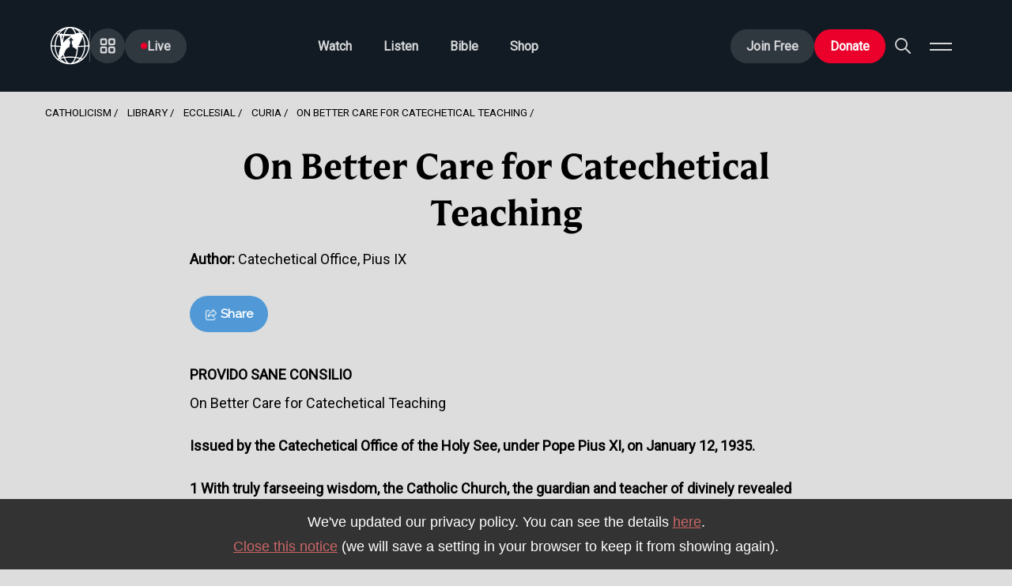

--- FILE ---
content_type: text/html; charset=utf-8
request_url: https://origin.ewtn.com/catholicism/library/on-better-care-for-catechetical-teaching-1981
body_size: 141955
content:
<!DOCTYPE html>
<html lang="en">
  <head>
  <script type="text/javascript">
  var _iub = _iub || [];
  _iub.csConfiguration = {"siteId":3987867,"cookiePolicyId":33536880,"storage":{"useSiteId":true}};
  _iub.csLangConfiguration = {"en":{"cookiePolicyId":33536880},"es":{"cookiePolicyId":94015529}};
  </script>
  <script type="text/javascript" src="https://cs.iubenda.com/autoblocking/3987867.js"></script>
  <script type="text/javascript" src="//cdn.iubenda.com/cs/gpp/stub.js"></script>
  <script type="text/javascript" src="//cdn.iubenda.com/cs/iubenda_cs.js" charset="UTF-8" async></script>
    <meta name="viewport" content="width=device-width, initial-scale=1">
    <!-- Google Tag Manager -->
    <script>(function(w,d,s,l,i){w[l]=w[l]||[];w[l].push({'gtm.start':
      new Date().getTime(),event:'gtm.js'});var f=d.getElementsByTagName(s)[0],
      j=d.createElement(s),dl=l!='dataLayer'?'&l='+l:'';j.async=true;j.src=
      'https://www.googletagmanager.com/gtm.js?id='+i+dl;f.parentNode.insertBefore(j,f);
      })(window,document,'script','dataLayer','GTM-NR4ZZL');</script>
    <!-- End Google Tag Manager -->
    <!-- Google Tag Manager - Missions -->
    <script>(function(w,d,s,l,i){w[l]=w[l]||[];w[l].push({'gtm.start':
    new Date().getTime(),event:'gtm.js'});var f=d.getElementsByTagName(s)[0],
    j=d.createElement(s),dl=l!='dataLayer'?'&l='+l:'';j.async=true;j.src=
    'https://www.googletagmanager.com/gtm.js?id='+i+dl;f.parentNode.insertBefore(j,f);
    })(window,document,'script','dataLayer','GTM-TM6MCD6P');</script>
    <!-- End Google Tag Manager -->
    <!-- Meta Pixel Code - Missions -->
    <script>
    !function(f,b,e,v,n,t,s)
    {if(f.fbq)return;n=f.fbq=function(){n.callMethod?
    n.callMethod.apply(n,arguments):n.queue.push(arguments)};
    if(!f._fbq)f._fbq=n;n.push=n;n.loaded=!0;n.version='2.0';
    n.queue=[];t=b.createElement(e);t.async=!0;
    t.src=v;s=b.getElementsByTagName(e)[0];
    s.parentNode.insertBefore(t,s)}(window, document,'script',
    'https://connect.facebook.net/en_US/fbevents.js');
    fbq('init', '2174082009601939');
    fbq('track', 'PageView');
    </script>
    <noscript><img height="1" width="1" style="display:none"
    src="https://www.facebook.com/tr?id=2174082009601939&ev=PageView&noscript=1"
    /></noscript>
    <!-- End Meta Pixel Code -->
    <link rel="icon" type="image/png" href="https://www.ewtn.com/img/favicons/195x195.png" sizes="195x195"/>
    <link rel="icon" type="image/png" href="https://www.ewtn.com/img/favicons/128x128.png" sizes="128x128"/>
    <link rel="icon" type="image/png" href="https://www.ewtn.com/img/favicons/96x96.png" sizes="96x96"/>
    <link rel="icon" type="image/png" href="https://www.ewtn.com/img/favicons/32x32.png" sizes="32x32"/>
    <link rel="icon" type="image/png" href="https://www.ewtn.com/img/favicons/16x16.png" sizes="16x16"/>
    <link rel="shortcut icon" type="image/x-icon" href="https://www.ewtn.com/img/favicons/2025favicon.ico"/>
    <link rel="icon" type="image/x-icon" href="https://www.ewtn.com/img/favicons/2025favicon.ico"/>
    <meta property="fb:pages" content="34701792581">
    <meta property="og:site_name" content="EWTN Global Catholic Television Network">
    <meta property="og:title" content="On Better Care for Catechetical Teaching | EWTN">
    <meta property="og:description" content="EWTN is a global, Catholic Television, Catholic Radio, and Catholic News Network that provides catholic programming and news coverage from around the world.">
    <meta property="og:url" content="https://www.ewtn.com/catholicism/library/on-better-care-for-catechetical-teaching-1981">
    <meta property="og:type" content="website">
    <meta property="og:image" content="https://www.ewtn.com/img/ewtn-logo.jpg">
    <meta property="og:image:type" content="image/jpeg">
    <meta name="twitter:card" content="summary_large_image">
    
    <title>On Better Care for Catechetical Teaching | EWTN</title>
    <meta name="description" content="EWTN is a global, Catholic Television, Catholic Radio, and Catholic News Network that provides catholic programming and news coverage from around the world.">
    <link rel="canonical" href="https://www.ewtn.com/catholicism/library/on-better-care-for-catechetical-teaching-1981" />
    <meta name="csrf-param" content="authenticity_token" />
<meta name="csrf-token" content="aRQmEdFHPVq9eWnm7xq62YpnyThnK3g9ZlBrpQDck9Y48Yg7zmxDC5xW3Nmj3Ry-_LTspGKfCkTFOdYStBXNRg" />
    <link href="https://fonts.googleapis.com/css?family=Open+Sans:300,400,700|Raleway:100,300,400|Lora:100,300|Ms+Madi|Roboto:ital,wght@0,100..900;1,100..900" rel="stylesheet">
    
    <link rel="stylesheet" href="/assets/site-b3691c2e5a74ecff6106d64d7972bb6f8f6a8d4edb607bb955815e56b58ebcf6.css" data-turbo-track="reload" />
      <script>
        window.posthogConfig = {
          projectKey: 'phc_8YQeaoEg3ZsDliUTM2wF2Od6ApzdDm4MJIpCYpmUCq1',
          host: 'https://eu.i.posthog.com'
        };
      </script>
    <script async src="https://ga.jspm.io/npm:es-module-shims@1.8.2/dist/es-module-shims.js" data-turbo-track="reload"></script>
    <script type="importmap" data-turbo-track="reload">{
  "imports": {
    "@hotwired/turbo-rails": "/assets/turbo.min-dfd93b3092d1d0ff56557294538d069bdbb28977d3987cb39bc0dd892f32fc57.js",
    "@hotwired/stimulus": "/assets/stimulus.min-dd364f16ec9504dfb72672295637a1c8838773b01c0b441bd41008124c407894.js",
    "@hotwired/stimulus-loading": "/assets/stimulus-loading-3576ce92b149ad5d6959438c6f291e2426c86df3b874c525b30faad51b0d96b3.js",
    "src/ckeditor": "/assets/src/ckeditor-32427535244ebf98aac192d5b4423a9fe1a7daca660fd81bee3ec2156eee77cb.js",
    "src/date-util": "/assets/src/date-util-2d517285c6fb4b8699fd2e1f171d87749c1dae1bc49bce98da9185f6c1f58a33.js",
    "src/dom-util": "/assets/src/dom-util-d0820566518e2bb426c9c87b26e4dd37cb01947dd77ab0f4f55dc2d13ca59a59.js",
    "src/fader": "/assets/src/fader-ff10113c2edcd01ca7b7b1ceb2ee3ef0246700d4819a22f84e663dbcc090d817.js",
    "src/posthog": "/assets/src/posthog-88e8915ee5dcf8353462abd56530ebeff7b04342c68188deb8cd5f682cfa4a90.js",
    "cms": "/assets/cms-4aed99f2cf81cacb25373c733711df4225afccf44a6be64364ae60dd748fcde8.js",
    "site": "/assets/site-f459d761d48304d85dd46318b98b8fe83b6459b96ae8779e54d31df546e492c9.js",
    "sortablejs": "/assets/sortablejs-f774108136497c0dcd196d17cbb6ab5f879b38f0d93b77595ab6eacda7710c05.js",
    "posthog-js": "https://app.posthog.com/static/array.js",
    "controllers/action_card_controller": "/assets/controllers/action_card_controller-a466be0b09dc29cb8227d08b27c0ad89af9b234d2d907f070785345fe7303709.js",
    "controllers/application": "/assets/controllers/application-368d98631bccbf2349e0d4f8269afb3fe9625118341966de054759d96ea86c7e.js",
    "controllers/audio_archive_controller": "/assets/controllers/audio_archive_controller-b9b4993746308a9cab5b4da26f080af4c58f90c90c1237e690b980f74b0200f8.js",
    "controllers/autocomplete_controller": "/assets/controllers/autocomplete_controller-adb2584b0541d752206840dff19f8a3ef25279714e5bd2383d1d9a49dab7a0d5.js",
    "controllers/banner_slot_controller": "/assets/controllers/banner_slot_controller-284bb3ca2e360f90e7f33cf4d169c67ef5de120f181862f7f14894a65898d3ab.js",
    "controllers/channel_finder_controller": "/assets/controllers/channel_finder_controller-d80c018a60903c12ad8693549f04435ee89a24e05a3ed55269acc16652490e11.js",
    "controllers/datepicker_controller": "/assets/controllers/datepicker_controller-8a9cb5b55a875a040167fc8b691c55a9b2a5566ba7fc13e155752087d0c5cdd2.js",
    "controllers/documents_controller": "/assets/controllers/documents_controller-8d0743e8a9618eb26c729403fed2e05e1d5c050fe577ef278ccffc49fb0d6ed9.js",
    "controllers/donation_forms_controller": "/assets/controllers/donation_forms_controller-b9105aaac449aeffb47c61f2e393909f2b68ca1d8e9c74fb3d60c6b554e174ff.js",
    "controllers/filter_controller": "/assets/controllers/filter_controller-cec233a214cda51af0017f7939821627ed450208c1d716b4b58f33401af60e7d.js",
    "controllers/hamburger_controller": "/assets/controllers/hamburger_controller-0d5f5fc306a8180442735d221492a2c8acc2c871e237dd0b9a7625c45b03fb8b.js",
    "controllers": "/assets/controllers/index-f12dca9fe6a6d31a4e9806f523ea516886906e1fa0aa3b4c61c635bdb48913e5.js",
    "controllers/local_time_controller": "/assets/controllers/local_time_controller-56e6a9da3a1b230fffc8c234458937da17fe7402d0cb5a03157646d190efcabf.js",
    "controllers/magnificat_controller": "/assets/controllers/magnificat_controller-435de29a8906954abf1dc3daa5babae4321722aa9484fa5f9dcbe79299c29dad.js",
    "controllers/media_rows_controller": "/assets/controllers/media_rows_controller-1aa216b79aa6ad9a0ca2ad8e24b0388866efefc1812936867b312ef8706f07d1.js",
    "controllers/modal_controller": "/assets/controllers/modal_controller-c4f3479fc4bdd6675edf75cb6bfd71b949a8e21a15c34644469e5c23a52a15d2.js",
    "controllers/modal_player_controller": "/assets/controllers/modal_player_controller-adebf5f290a54f2a7c521ffa0905e3922a32eafd4bfee530883b6d1cc92b2ca4.js",
    "controllers/now_showing_controller": "/assets/controllers/now_showing_controller-bc9f088ba0a40b301d70483c20a6ddb89465b8ffbf86d719789486d4c3d36327.js",
    "controllers/options_controller": "/assets/controllers/options_controller-cd7b128f78a63f21179033a9907c1b78aab91a487c5d960a5c2c59ad41265683.js",
    "controllers/our_books_controller": "/assets/controllers/our_books_controller-db49c4df27f426f649c6d4400719073f81b67ccbb7ad6761721e9e8609f72e30.js",
    "controllers/pick_controller": "/assets/controllers/pick_controller-7e66c022c3dfdce7a9597531582ba5522f07ef34215b09146566db4265e05398.js",
    "controllers/programs_controller": "/assets/controllers/programs_controller-36fdb5ae1298a17af46d6e2b0c440afeff912d9cc107f7f82add74c3ac64d804.js",
    "controllers/promos_controller": "/assets/controllers/promos_controller-8c712382d0a2666dbf89bb58cc9c8da0f501bbf640ef02e6fb2b9ee829efce4b.js",
    "controllers/radio_affiliates_map_controller": "/assets/controllers/radio_affiliates_map_controller-63976ec0b21e6c999ad74395eea11eace92dda8373e27869e538180a8833c404.js",
    "controllers/schedules_controller": "/assets/controllers/schedules_controller-6efeb7d67a4151587f66336d7d3c1bb6103a340ce4ce5a134d889abb0cddc606.js",
    "controllers/selector_controller": "/assets/controllers/selector_controller-fbea2b742fb05eca145f8b9370513f8e5ee2915d9cb5976af40551edfe4472d8.js",
    "controllers/sortable_controller": "/assets/controllers/sortable_controller-05955429c30dc40c08b6271997d7695ec797654883e3eb9e2d475c32af9916b5.js",
    "controllers/tab_controller": "/assets/controllers/tab_controller-3d54bac2c4c1ffc1be8130534662544be9863a72ac3d1a87fcdbe2447c9794ea.js",
    "controllers/user_form_controller": "/assets/controllers/user_form_controller-8cafff410a9dea607f0fea4f13d4b358180a9a331562941b6616a95104f8bfe7.js",
    "controllers/visibility_controller": "/assets/controllers/visibility_controller-b343afadae7e35dc9ee9debe56aa8b19edfdf27c9a4e020d0d3277168d103e32.js",
    "controllers/weekly_grid_controller": "/assets/controllers/weekly_grid_controller-fbb43475010f2f17b68b3f3ab3b65bde76ce005ecff7450dac9e3f4737838d72.js"
  }
}</script>
<link rel="modulepreload" href="/assets/turbo.min-dfd93b3092d1d0ff56557294538d069bdbb28977d3987cb39bc0dd892f32fc57.js">
<link rel="modulepreload" href="/assets/stimulus.min-dd364f16ec9504dfb72672295637a1c8838773b01c0b441bd41008124c407894.js">
<link rel="modulepreload" href="/assets/stimulus-loading-3576ce92b149ad5d6959438c6f291e2426c86df3b874c525b30faad51b0d96b3.js">
<link rel="modulepreload" href="/assets/src/date-util-2d517285c6fb4b8699fd2e1f171d87749c1dae1bc49bce98da9185f6c1f58a33.js">
<link rel="modulepreload" href="/assets/src/dom-util-d0820566518e2bb426c9c87b26e4dd37cb01947dd77ab0f4f55dc2d13ca59a59.js">
<link rel="modulepreload" href="/assets/src/fader-ff10113c2edcd01ca7b7b1ceb2ee3ef0246700d4819a22f84e663dbcc090d817.js">
<link rel="modulepreload" href="/assets/src/posthog-88e8915ee5dcf8353462abd56530ebeff7b04342c68188deb8cd5f682cfa4a90.js">
<link rel="modulepreload" href="/assets/site-f459d761d48304d85dd46318b98b8fe83b6459b96ae8779e54d31df546e492c9.js">
<link rel="modulepreload" href="https://app.posthog.com/static/array.js">
<link rel="modulepreload" href="/assets/controllers/action_card_controller-a466be0b09dc29cb8227d08b27c0ad89af9b234d2d907f070785345fe7303709.js">
<link rel="modulepreload" href="/assets/controllers/application-368d98631bccbf2349e0d4f8269afb3fe9625118341966de054759d96ea86c7e.js">
<link rel="modulepreload" href="/assets/controllers/audio_archive_controller-b9b4993746308a9cab5b4da26f080af4c58f90c90c1237e690b980f74b0200f8.js">
<link rel="modulepreload" href="/assets/controllers/autocomplete_controller-adb2584b0541d752206840dff19f8a3ef25279714e5bd2383d1d9a49dab7a0d5.js">
<link rel="modulepreload" href="/assets/controllers/banner_slot_controller-284bb3ca2e360f90e7f33cf4d169c67ef5de120f181862f7f14894a65898d3ab.js">
<link rel="modulepreload" href="/assets/controllers/channel_finder_controller-d80c018a60903c12ad8693549f04435ee89a24e05a3ed55269acc16652490e11.js">
<link rel="modulepreload" href="/assets/controllers/datepicker_controller-8a9cb5b55a875a040167fc8b691c55a9b2a5566ba7fc13e155752087d0c5cdd2.js">
<link rel="modulepreload" href="/assets/controllers/documents_controller-8d0743e8a9618eb26c729403fed2e05e1d5c050fe577ef278ccffc49fb0d6ed9.js">
<link rel="modulepreload" href="/assets/controllers/donation_forms_controller-b9105aaac449aeffb47c61f2e393909f2b68ca1d8e9c74fb3d60c6b554e174ff.js">
<link rel="modulepreload" href="/assets/controllers/filter_controller-cec233a214cda51af0017f7939821627ed450208c1d716b4b58f33401af60e7d.js">
<link rel="modulepreload" href="/assets/controllers/hamburger_controller-0d5f5fc306a8180442735d221492a2c8acc2c871e237dd0b9a7625c45b03fb8b.js">
<link rel="modulepreload" href="/assets/controllers/index-f12dca9fe6a6d31a4e9806f523ea516886906e1fa0aa3b4c61c635bdb48913e5.js">
<link rel="modulepreload" href="/assets/controllers/local_time_controller-56e6a9da3a1b230fffc8c234458937da17fe7402d0cb5a03157646d190efcabf.js">
<link rel="modulepreload" href="/assets/controllers/magnificat_controller-435de29a8906954abf1dc3daa5babae4321722aa9484fa5f9dcbe79299c29dad.js">
<link rel="modulepreload" href="/assets/controllers/media_rows_controller-1aa216b79aa6ad9a0ca2ad8e24b0388866efefc1812936867b312ef8706f07d1.js">
<link rel="modulepreload" href="/assets/controllers/modal_controller-c4f3479fc4bdd6675edf75cb6bfd71b949a8e21a15c34644469e5c23a52a15d2.js">
<link rel="modulepreload" href="/assets/controllers/modal_player_controller-adebf5f290a54f2a7c521ffa0905e3922a32eafd4bfee530883b6d1cc92b2ca4.js">
<link rel="modulepreload" href="/assets/controllers/now_showing_controller-bc9f088ba0a40b301d70483c20a6ddb89465b8ffbf86d719789486d4c3d36327.js">
<link rel="modulepreload" href="/assets/controllers/options_controller-cd7b128f78a63f21179033a9907c1b78aab91a487c5d960a5c2c59ad41265683.js">
<link rel="modulepreload" href="/assets/controllers/our_books_controller-db49c4df27f426f649c6d4400719073f81b67ccbb7ad6761721e9e8609f72e30.js">
<link rel="modulepreload" href="/assets/controllers/pick_controller-7e66c022c3dfdce7a9597531582ba5522f07ef34215b09146566db4265e05398.js">
<link rel="modulepreload" href="/assets/controllers/programs_controller-36fdb5ae1298a17af46d6e2b0c440afeff912d9cc107f7f82add74c3ac64d804.js">
<link rel="modulepreload" href="/assets/controllers/promos_controller-8c712382d0a2666dbf89bb58cc9c8da0f501bbf640ef02e6fb2b9ee829efce4b.js">
<link rel="modulepreload" href="/assets/controllers/radio_affiliates_map_controller-63976ec0b21e6c999ad74395eea11eace92dda8373e27869e538180a8833c404.js">
<link rel="modulepreload" href="/assets/controllers/schedules_controller-6efeb7d67a4151587f66336d7d3c1bb6103a340ce4ce5a134d889abb0cddc606.js">
<link rel="modulepreload" href="/assets/controllers/selector_controller-fbea2b742fb05eca145f8b9370513f8e5ee2915d9cb5976af40551edfe4472d8.js">
<link rel="modulepreload" href="/assets/controllers/sortable_controller-05955429c30dc40c08b6271997d7695ec797654883e3eb9e2d475c32af9916b5.js">
<link rel="modulepreload" href="/assets/controllers/tab_controller-3d54bac2c4c1ffc1be8130534662544be9863a72ac3d1a87fcdbe2447c9794ea.js">
<link rel="modulepreload" href="/assets/controllers/user_form_controller-8cafff410a9dea607f0fea4f13d4b358180a9a331562941b6616a95104f8bfe7.js">
<link rel="modulepreload" href="/assets/controllers/visibility_controller-b343afadae7e35dc9ee9debe56aa8b19edfdf27c9a4e020d0d3277168d103e32.js">
<link rel="modulepreload" href="/assets/controllers/weekly_grid_controller-fbb43475010f2f17b68b3f3ab3b65bde76ce005ecff7450dac9e3f4737838d72.js">
<script type="module">import "site"</script>
    <script type="text/javascript" src="https://platform-api.sharethis.com/js/sharethis.js#property=5e84ddc8232894001261c78c&product=inline-share-buttons" async="async"></script>
    <script charset="utf-8" type="text/javascript" src="//js.hsforms.net/forms/v2.js"></script>
  </head>
  <body class="">
    <!-- Google Tag Manager (noscript) -->
    <noscript><iframe src="https://www.googletagmanager.com/ns.html?id=GTM-NR4ZZL"
      height="0" width="0" style="display:none;visibility:hidden"></iframe></noscript>
    <!-- End Google Tag Manager (noscript) -->
    <!-- Google Tag Manager - Missions (noscript) -->
    <noscript><iframe src="https://www.googletagmanager.com/ns.html?id=GTM-TM6MCD6P"
    height="0" width="0" style="display:none;visibility:hidden"></iframe></noscript>
    <!-- End Google Tag Manager (noscript) -->
    <div class="page-wrapper">
      
<header role="banner" class="ewtn-header" id="ewtnHeader">
        <div class="ewtn-header-inner">
            <div class="ewtn-header-container">
                <!-- Left Section -->
                <div class="ewtn-header-left">
                    <a href="/" aria-label="Go to Home page" class="ewtn-logo">
                        <svg width="50" height="49" viewBox="0 0 50 49" fill="none" xmlns="http://www.w3.org/2000/svg">
                          <path d="M24.9971 0C38.7969 0.000242989 49.9932 10.808 49.9932 24.1504C49.9932 37.4928 38.7969 48.3005 24.9971 48.3008L24.9961 48.2998V48.3008L24.9951 48.2998V48.3008L24.9941 48.2998C24.9782 48.2998 24.9622 48.299 24.9463 48.2988C11.1695 48.2724 0 37.4766 0 24.1504C0 10.8079 11.197 0 24.9971 0ZM25.3125 39.7275C22.8825 39.7275 20.6832 39.8804 18.7422 40.1123C18.8111 40.2845 18.8782 40.4552 18.9492 40.6221C19.8331 42.6995 20.8535 44.2991 21.9209 45.3604C22.9675 46.4007 23.991 46.8598 24.9541 46.873C24.9632 46.8731 24.9723 46.874 24.9814 46.874C24.986 46.874 24.9906 46.874 24.9951 46.874C25.0124 46.874 25.0296 46.8731 25.0469 46.873C26.0076 46.8574 27.0286 46.3978 28.0723 45.3604C29.1398 44.2992 30.16 42.6996 31.0439 40.6221C31.1173 40.4497 31.1857 40.2728 31.2568 40.0947C29.4511 39.8729 27.4538 39.7276 25.3125 39.7275ZM17.2852 40.3076C15.7484 40.5361 14.4039 40.808 13.2695 41.0801C13.1212 41.1157 12.9771 41.154 12.8359 41.1895C15.0954 43.6433 17.8351 45.4171 20.8281 46.2812C19.6241 45.0529 18.5441 43.3101 17.6377 41.1797C17.517 40.896 17.3997 40.605 17.2852 40.3076ZM32.7119 40.2949C32.5958 40.5967 32.4779 40.892 32.3555 41.1797C31.4492 43.3096 30.3687 45.051 29.165 46.2793C32.1562 45.415 34.894 43.6426 37.1523 41.1904C37.01 41.1546 36.8649 41.116 36.7158 41.0801C35.5657 40.8027 34.2198 40.5258 32.7119 40.2949ZM38.6924 41.6055C37.8494 42.5882 36.9352 43.4808 35.96 44.2715C37.2855 43.5987 38.5358 42.8083 39.6963 41.9141C39.4031 41.8194 39.0677 41.7149 38.6924 41.6055ZM11.2969 41.6074C10.9221 41.7186 10.5906 41.8244 10.3037 41.9199C11.459 42.8095 12.7037 43.5954 14.0225 44.2656C13.0503 43.4767 12.1376 42.5873 11.2969 41.6074ZM1.4502 25.1836C1.73774 31.3648 4.59297 36.9179 9.02246 40.8584C9.18194 40.7992 9.3711 40.7311 9.58887 40.6562C9.80936 40.5804 10.0598 40.498 10.3389 40.4102C7.3534 36.4162 5.45324 31.2002 5.20117 25.46C4.27903 25.3965 3.46445 25.3382 2.7832 25.2871C2.25507 25.2475 1.80668 25.2117 1.4502 25.1836ZM46.999 25.2871C46.3706 25.3359 45.6258 25.3901 44.7871 25.4502C44.5369 31.1925 42.6387 36.4105 39.6533 40.4062C39.9416 40.495 40.2014 40.5779 40.4307 40.6543C40.6413 40.7245 40.8267 40.7884 40.9854 40.8447C45.4112 36.9006 48.2611 31.3457 48.543 25.1631C48.1667 25.1942 47.6438 25.2371 46.999 25.2871ZM41.3164 25.6855C39.4873 25.8004 37.4485 25.9134 35.3232 26.0098C35.1658 30.8553 34.3981 35.3022 33.1973 38.9277C34.6404 39.1565 35.9342 39.4253 37.0498 39.6943C37.4507 39.791 37.8287 39.8884 38.1826 39.9834C41.1443 36.2344 43.081 31.2091 43.3564 25.5488C42.7129 25.5926 42.0305 25.6407 41.3164 25.6855ZM15.9355 35.8906C15.5811 36.6706 15.1734 37.2136 14.5596 37.9375C13.9469 38.6601 12.9082 39.4103 12.2041 39.8789C12.4386 39.8182 12.6828 39.7554 12.9375 39.6943C14.0411 39.4296 15.3331 39.1645 16.7988 38.9385C16.4801 37.9775 16.1901 36.9594 15.9355 35.8906ZM25.3838 15.6982H23.6279V17.6855H25.3838C25.3838 17.6855 25.3799 20.6484 25.2002 22.1113C25.1185 22.7762 24.4493 23.3401 24.4355 23.3516V26.1182C24.4255 26.119 24.1484 26.1436 23.7676 26.249V26.2539C23.7627 26.2539 23.7578 26.253 23.7529 26.2529C23.4259 26.3446 23.0247 26.4955 22.6514 26.7451C21.2093 27.7098 20.5573 28.1805 19.3398 30.1348C18.1211 32.0912 17.9333 34.1198 17.9316 34.1377H17.0098C17.3426 35.7942 17.7563 37.3366 18.2344 38.7383C20.3105 38.4768 22.681 38.3027 25.3125 38.3027C27.649 38.3027 29.8189 38.469 31.7637 38.7207C32.8159 35.6295 33.5513 31.8532 33.8193 27.6895C33.2568 28.5862 32.8719 29.1991 32.8613 29.2158C32.8613 29.2158 32.1032 27.9771 30.6992 27.0322C29.7797 26.4134 28.378 26.1248 28.3457 26.1182V23.3516C28.3457 23.3516 27.5981 22.8567 27.4512 22.1113C27.1913 20.7931 27.29 17.6855 27.29 17.6855H28.9805V15.6982H27.29V14.0625H25.3838V15.6982ZM6.63379 25.5527C6.86816 30.3546 8.29813 34.6992 10.5352 38.1953C10.4419 36.9445 10.4928 34.8865 11.0938 31.7002C11.5552 29.2537 12.482 27.0942 13.0498 25.9219C11.5095 25.8471 10.0394 25.7672 8.68359 25.6855C7.96635 25.6424 7.2811 25.595 6.63379 25.5527ZM40.9043 12.7266C40.7479 13.6795 40.486 14.993 40.0977 16.0029C39.1532 18.4585 38.2085 20.5994 36.9492 22.6562C36.587 23.2479 36.1805 23.902 35.7705 24.5625C37.7002 24.4718 39.5509 24.3689 41.2275 24.2637C41.9876 24.216 42.7115 24.1647 43.3906 24.1182C43.386 19.9299 42.476 16.0503 40.9043 12.7266ZM10.5449 10.0879C8.08976 13.9174 6.60368 18.7682 6.59863 24.123C7.28115 24.1679 8.00723 24.2178 8.76953 24.2637C10.2255 24.3513 11.8121 24.4366 13.4746 24.5156L12.1377 12.7168L10.8516 11.6426L11.8223 10.4121C11.3662 10.3025 10.9399 10.1933 10.5449 10.0879ZM7.33887 9.09961C3.74164 13.0215 1.53066 18.146 1.43066 23.7529C1.80388 23.7825 2.29592 23.8217 2.88965 23.8662C3.53731 23.9148 4.30621 23.9692 5.17383 24.0293C5.19551 18.6571 6.65856 13.692 9.12012 9.68652C8.92338 9.62728 8.74035 9.5718 8.57227 9.51855C8.13298 9.37939 7.79233 9.26293 7.56055 9.18066C7.46984 9.14847 7.39586 9.1208 7.33887 9.09961ZM42.6074 9.18457C42.3638 9.26628 42.0068 9.38284 41.5508 9.52148C41.3491 9.58282 41.1274 9.64753 40.8877 9.7168C43.3364 13.7146 44.7911 18.6645 44.8145 24.0195C45.5974 23.963 46.2952 23.9123 46.8887 23.8662C47.5854 23.8121 48.1389 23.7678 48.5176 23.7363C48.5325 23.7351 48.5472 23.7336 48.5615 23.7324C48.457 18.158 46.2662 13.0618 42.7012 9.15137C42.6719 9.16132 42.6409 9.17335 42.6074 9.18457ZM17.5801 11.7217C16.885 14.32 16.3962 17.2844 16.1826 20.4795C17.1287 19.3933 19.0824 17.2112 20.6514 15.8525C22.6925 14.0852 26.2676 11.8203 26.2676 11.8203L17.5801 11.7217ZM15.0801 17.1094C15.3287 15.1966 15.676 13.3842 16.1084 11.7051L14.3584 11.6855L15.0801 17.1094ZM24.9961 1.42578C24.0208 1.42599 22.9828 1.8849 21.9209 2.94043C20.8535 4.00163 19.8331 5.60126 18.9492 7.67871C18.7415 8.16704 18.5437 8.67891 18.3545 9.21191L29.8291 9.48633C29.8453 9.48017 30.5619 9.20689 31.5137 8.875C31.3616 8.4629 31.2074 8.06294 31.0439 7.67871C30.16 5.60117 29.1398 4.00163 28.0723 2.94043C27.0102 1.88469 25.9716 1.42578 24.9961 1.42578ZM20.8281 2.01855C17.1708 3.0744 13.8908 5.48859 11.4043 8.8418C11.7932 8.9414 12.2092 9.04469 12.6514 9.14648C12.6997 9.15761 12.7489 9.16599 12.7979 9.17676L13.7598 7.95996L15.2686 9.13867L16.8604 9.17578C17.1036 8.45685 17.3615 7.77024 17.6377 7.12109C18.5443 4.99037 19.6239 3.24692 20.8281 2.01855ZM35.96 4.02832C37.493 5.27116 38.8755 6.76641 40.0674 8.46582C40.4685 8.35352 40.8266 8.25122 41.1357 8.15723C41.3015 8.10683 41.4524 8.05602 41.5898 8.0127C39.9363 6.43138 38.0408 5.08444 35.96 4.02832ZM14.0225 4.03418C11.9616 5.0815 10.0822 6.41347 8.44043 7.97656C8.60233 8.031 8.79021 8.09277 9.00293 8.16016C9.27476 8.24627 9.58783 8.3396 9.93848 8.44141C11.1247 6.75463 12.4995 5.26998 14.0225 4.03418ZM29.165 2.02051C30.3689 3.2488 31.4491 4.99091 32.3555 7.12109C32.5334 7.53931 32.7008 7.97419 32.8652 8.42188C33.4799 8.22356 34.1047 8.03503 34.6504 7.89648C35.7889 7.60748 36.8137 7.51848 37.499 7.49512C35.1767 4.84309 32.3108 2.92941 29.165 2.02051Z" fill="white"/>
                          </svg>

                        </svg>
                    </a>

                    <div class="ewtn-divider"></div>
                    
                    <a href="/categories" class="ewtn-btn ewtn-btn-secondary ewtn-btn-icon-only ewtn-btn-categories" aria-label="Go to Categories page">
                        <svg width="19" height="18" viewBox="0 0 19 18" fill="none" xmlns="http://www.w3.org/2000/svg">
                            <path d="M6.49238 1.00009H3.11461C2.61678 1.00009 2.36787 1.00009 2.17772 1.09697C2.01047 1.1822 1.87449 1.31818 1.78927 1.48543C1.69238 1.67558 1.69238 1.92449 1.69238 2.42231V5.80009C1.69238 6.29792 1.69238 6.54683 1.78927 6.73697C1.87449 6.90423 2.01047 7.04021 2.17772 7.12543C2.36787 7.22231 2.61678 7.22231 3.1146 7.22231H6.49238C6.99021 7.22231 7.23912 7.22231 7.42926 7.12543C7.59652 7.04021 7.7325 6.90423 7.81772 6.73697C7.91461 6.54683 7.91461 6.29792 7.91461 5.80009V2.42231C7.91461 1.92449 7.91461 1.67558 7.81772 1.48543C7.7325 1.31818 7.59652 1.1822 7.42926 1.09697C7.23912 1.00009 6.99021 1.00009 6.49238 1.00009Z" stroke="currentColor" stroke-width="2" stroke-linecap="round" stroke-linejoin="round"/>
                            <path d="M16.2702 1.00009H12.8924C12.3946 1.00009 12.1456 1.00009 11.9555 1.09697C11.7882 1.1822 11.6523 1.31818 11.567 1.48543C11.4702 1.67558 11.4702 1.92449 11.4702 2.42231V5.80009C11.4702 6.29792 11.4702 6.54683 11.567 6.73697C11.6523 6.90423 11.7882 7.04021 11.9555 7.12543C12.1456 7.22231 12.3946 7.22231 12.8924 7.22231H16.2702C16.768 7.22231 17.0169 7.22231 17.207 7.12543C17.3743 7.04021 17.5103 6.90423 17.5955 6.73697C17.6924 6.54683 17.6924 6.29792 17.6924 5.80009V2.42231C17.6924 1.92449 17.6924 1.67558 17.5955 1.48543C17.5103 1.31818 17.3743 1.1822 17.207 1.09697C17.0169 1.00009 16.768 1.00009 16.2702 1.00009Z" stroke="currentColor" stroke-width="2" stroke-linecap="round" stroke-linejoin="round"/>
                            <path d="M16.2702 10.7779H12.8924C12.3946 10.7779 12.1456 10.7779 11.9555 10.8748C11.7882 10.96 11.6523 11.096 11.567 11.2632C11.4702 11.4534 11.4702 11.7023 11.4702 12.2001V15.5779C11.4702 16.0757 11.4702 16.3246 11.567 16.5148C11.6523 16.682 11.7882 16.818 11.9555 16.9032C12.1456 17.0001 12.3946 17.0001 12.8924 17.0001H16.2702C16.768 17.0001 17.0169 17.0001 17.207 16.9032C17.3743 16.818 17.5103 16.682 17.5955 16.5148C17.6924 16.3246 17.6924 16.0757 17.6924 15.5779V12.2001C17.6924 11.7023 17.6924 11.4534 17.5955 11.2632C17.5103 11.096 17.3743 10.96 17.207 10.8748C17.0169 10.7779 16.768 10.7779 16.2702 10.7779Z" stroke="currentColor" stroke-width="2" stroke-linecap="round" stroke-linejoin="round"/>
                            <path d="M6.49238 10.7779H3.11461C2.61678 10.7779 2.36787 10.7779 2.17772 10.8748C2.01047 10.96 1.87449 11.096 1.78927 11.2632C1.69238 11.4534 1.69238 11.7023 1.69238 12.2001V15.5779C1.69238 16.0757 1.69238 16.3246 1.78927 16.5148C1.87449 16.682 2.01047 16.818 2.17772 16.9032C2.36787 17.0001 2.61678 17.0001 3.1146 17.0001H6.49238C6.99021 17.0001 7.23912 17.0001 7.42926 16.9032C7.59652 16.818 7.7325 16.682 7.81772 16.5148C7.91461 16.3246 7.91461 16.0757 7.91461 15.5779V12.2001C7.91461 11.7023 7.91461 11.4534 7.81772 11.2632C7.7325 11.096 7.59652 10.96 7.42926 10.8748C7.23912 10.7779 6.99021 10.7779 6.49238 10.7779Z" stroke="currentColor" stroke-width="2" stroke-linecap="round" stroke-linejoin="round"/>
                        </svg>
                    </a>

                    <a href="/tv/watch-live" class="ewtn-btn ewtn-btn-secondary ewtn-btn-live" aria-label="Go to Live page">
                        <span class="ewtn-red-circle"></span>
                        Live
                    </a>
                </div>

                <!-- Desktop Navigation -->
                <nav role="navigation" aria-label="Navigation" class="ewtn-nav">
                    <ul role="menu" class="ewtn-nav-list">
                        <li>
                          <a class="ewtn-btn ewtn-btn-inline" href="/watch">Watch</a>
                        </li>
                        <li>
                          <a class="ewtn-btn ewtn-btn-inline" href="/listen">Listen</a>
                        </li>
                        <li>
                          <a class="ewtn-btn ewtn-btn-inline" href="/bible">Bible</a>
                        </li>
                        <li>
                          <a target="_blank" class="ewtn-btn ewtn-btn-inline" href="https://www.ewtnreligiouscatalogue.com/?src=EWTNRCRF">Shop</a>
                        </li>
                    </ul>
                </nav>

                <!-- Right Section -->
                <div class="ewtn-header-right">
                  <a href="//www.ewtn.com/auth/login" class="ewtn-btn --theme--join" id="joinBtn">Join Free</a>
                  <a href="https://missions.ewtn.com/donation/love-and-understanding" class="ewtn-btn ewtn-btn-primary --layout--desktop" id="joinBtn">Donate</a>
                  <a class="ewtn-btn ewtn-btn-icon-only ewtn-btn-primary --layout--mobile" target="_blank" href="https://missions.ewtn.com/donation/love-and-understanding">
                    <svg class="ewtn-btn-donate" width="20" height="20" viewBox="0 0 20 20" fill="none" xmlns="http://www.w3.org/2000/svg">
                      <g clip-path="url(#clip0_15431_13658)">
                      <path d="M4.99996 16.7395H7.1752C7.45882 16.7395 7.7407 16.7733 8.01564 16.8408L10.314 17.3993C10.8127 17.5208 11.3323 17.5326 11.8362 17.4347L14.3774 16.9403C15.0487 16.8096 15.6663 16.4881 16.1502 16.0173L17.9482 14.2683C18.4617 13.7697 18.4617 12.9606 17.9482 12.4611C17.4859 12.0114 16.7539 11.9608 16.2309 12.3422L14.1355 13.871C13.8354 14.0903 13.4702 14.2084 13.0947 14.2084H11.0712L12.3592 14.2084C13.0851 14.2084 13.6732 13.6363 13.6732 12.9302V12.6745C13.6732 12.0882 13.2629 11.5769 12.6784 11.4351L10.6905 10.9517C10.3669 10.8732 10.0356 10.8336 9.70258 10.8336C8.89857 10.8336 7.4432 11.4993 7.4432 11.4993L4.99996 12.521M1.66663 12.1669L1.66663 17.0002C1.66663 17.4669 1.66663 17.7003 1.75745 17.8786C1.83735 18.0354 1.96483 18.1628 2.12163 18.2427C2.29989 18.3336 2.53325 18.3336 2.99996 18.3336H3.66663C4.13334 18.3336 4.36669 18.3336 4.54495 18.2427C4.70175 18.1628 4.82924 18.0354 4.90913 17.8786C4.99996 17.7003 4.99996 17.4669 4.99996 17.0002V12.1669C4.99996 11.7002 4.99996 11.4668 4.90913 11.2886C4.82924 11.1318 4.70175 11.0043 4.54495 10.9244C4.36669 10.8336 4.13334 10.8336 3.66663 10.8336H2.99996C2.53325 10.8336 2.29989 10.8336 2.12163 10.9244C1.96483 11.0043 1.83735 11.1318 1.75745 11.2886C1.66663 11.4668 1.66663 11.7002 1.66663 12.1669ZM14.3261 2.99378C13.8288 1.95307 12.6821 1.40173 11.567 1.93388C10.4519 2.46604 9.97679 3.72805 10.4437 4.83593C10.7322 5.52062 11.5589 6.85024 12.1484 7.7661C12.3662 8.1045 12.4751 8.2737 12.6341 8.37268C12.7706 8.45758 12.9413 8.50334 13.1019 8.49803C13.2892 8.49184 13.4681 8.39976 13.8259 8.2156C14.7943 7.71717 16.1751 6.97903 16.7673 6.53034C17.7256 5.80434 17.9629 4.46989 17.2455 3.45544C16.5281 2.44099 15.2772 2.34117 14.3261 2.99378Z" stroke="white" stroke-width="1.5" stroke-linecap="round" stroke-linejoin="round"/>
                      </g>
                      <defs>
                      <clipPath id="clip0_15431_13658">
                      <rect width="20" height="20" fill="white"/>
                      </clipPath>
                      </defs>
                    </svg>
</a>                  <a href="/search" class="ewtn-btn ewtn-btn-inline ewtn-btn-icon-only" aria-label="Search">
                      <svg xmlns="http://www.w3.org/2000/svg" width="22" height="22" viewBox="0 0 22 22" fill="none">
                          <path d="M21 21.0001L14.3334 14.3334M16.5556 8.77787C16.5556 13.0734 13.0733 16.5556 8.77778 16.5556C4.48223 16.5556 1 13.0734 1 8.77787C1 4.48232 4.48223 1.00009 8.77778 1.00009C13.0733 1.00009 16.5556 4.48232 16.5556 8.77787Z" stroke="currentColor" stroke-width="2" stroke-linecap="round" stroke-linejoin="round"/>
                      </svg>
                  </a>
                  
                  <button class="ewtn-btn ewtn-btn-inline ewtn-btn-icon-only" onclick="toggleMenu()" aria-label="Open menu">
                      <div class="ewtn-menu-icon" id="menuIcon">
                          <div class="ewtn-menu-line"></div>
                          <div class="ewtn-menu-line"></div>
                      </div>
                  </button>
                </div>
            </div>
        </div>

        <!-- Mega Menu Overlay -->
        <div class="ewtn-megamenu-overlay" id="megamenuOverlay" onclick="toggleMenu()"></div>

        <!-- Mega Menu -->
        <div class="ewtn-megamenu" id="megamenu">
            <div class="ewtn-megamenu-inner">
                <div class="ewtn-megamenu-close">
                    <button class="ewtn-btn ewtn-btn-secondary ewtn-btn-icon-only" onclick="toggleMenu()">
                        <svg width="20" height="20" viewBox="0 0 20 20" fill="none" xmlns="http://www.w3.org/2000/svg">
                            <path d="M19 1L1 19M1 1L19 19" stroke="currentColor" stroke-width="2" stroke-linecap="round" stroke-linejoin="round"/>
                        </svg>
                    </button>
                </div>

                <!-- Mobile Main Navigation -->
                <div class="ewtn-megamenu-section">
                    <a class="ewtn-megamenu-title" href="/watch">
                      Watch
</a>                    <a class="ewtn-megamenu-title" href="/listen">
                      Listen
</a>                    <a class="ewtn-megamenu-title" href="/bible">
                      Bible
</a>                    <a target="_blank" class="ewtn-megamenu-title" href="https://www.ewtnreligiouscatalogue.com/?src=EWTNRCRF">
                      Shop
                        <span class="ewtn-megamenu-outbound"><svg width="24" height="25" viewBox="0 0 24 25" fill="none" xmlns="http://www.w3.org/2000/svg"><path d="M7 6.5C6.44772 6.5 6 6.94772 6 7.5C6 8.05228 6.44772 8.5 7 8.5H14.5858L6.29289 16.7929C5.90237 17.1834 5.90237 17.8166 6.29289 18.2071C6.68342 18.5976 7.31658 18.5976 7.70711 18.2071L16 9.91421V17.5C16 18.0523 16.4477 18.5 17 18.5C17.5523 18.5 18 18.0523 18 17.5V7.5C18 6.94772 17.5523 6.5 17 6.5H7Z" fill="currentColor"></path></svg></span>
</a>                  <a class="ewtn-megamenu-title" href="//www.ewtn.com/auth/login">Join Free</a>
                  <a class="ewtn-megamenu-title --theme--special" href="https://missions.ewtn.com/donation/love-and-understanding">
                    Donate
                    <span class="ewtn-megamenu-outbound"><svg width="24" height="25" viewBox="0 0 24 25" fill="none" xmlns="http://www.w3.org/2000/svg"><path d="M7 6.5C6.44772 6.5 6 6.94772 6 7.5C6 8.05228 6.44772 8.5 7 8.5H14.5858L6.29289 16.7929C5.90237 17.1834 5.90237 17.8166 6.29289 18.2071C6.68342 18.5976 7.31658 18.5976 7.70711 18.2071L16 9.91421V17.5C16 18.0523 16.4477 18.5 17 18.5C17.5523 18.5 18 18.0523 18 17.5V7.5C18 6.94772 17.5523 6.5 17 6.5H7Z" fill="currentColor"></path></svg></span>
</a>
                </div>

                <!-- Desktop Columns -->
                <div class="ewtn-megamenu-content">
                    <div class="ewtn-megamenu-column">
                        <div class="ewtn-megamenu-group">
                              <a class="ewtn-megamenu-group-title --theme--link" href="/categories">Categories</a>
                        </div>
                        <div class="ewtn-megamenu-group">

                            <span class='ewtn-megamenu-group-title' onclick="toggleSection(this)">News
                              <span class="redesign__collapsible-icon"><svg xmlns="http://www.w3.org/2000/svg" width="24" height="25" viewBox="0 0 24 25" fill="none"><path fill-rule="evenodd" clip-rule="evenodd" d="M8.29289 5.79289C8.68342 5.40237 9.31658 5.40237 9.70711 5.79289L15.7071 11.7929C16.0976 12.1834 16.0976 12.8166 15.7071 13.2071L9.70711 19.2071C9.31658 19.5976 8.68342 19.5976 8.29289 19.2071C7.90237 18.8166 7.90237 18.1834 8.29289 17.7929L13.5858 12.5L8.29289 7.20711C7.90237 6.81658 7.90237 6.18342 8.29289 5.79289Z" fill="currentColor"></path></svg></span>
                            </span>

                            <div class="ewtn-megamenu__collapsible-content">
                              <ul class="ewtn-megamenu-links">
                                  <li>
                                    <a target="_blank" class="ewtn-megamenu-link" href="https://www.ewtnnews.com/">
                                      EWTN News
                                        <span class="ewtn-megamenu-outbound"><svg width="24" height="25" viewBox="0 0 24 25" fill="none" xmlns="http://www.w3.org/2000/svg"><path d="M7 6.5C6.44772 6.5 6 6.94772 6 7.5C6 8.05228 6.44772 8.5 7 8.5H14.5858L6.29289 16.7929C5.90237 17.1834 5.90237 17.8166 6.29289 18.2071C6.68342 18.5976 7.31658 18.5976 7.70711 18.2071L16 9.91421V17.5C16 18.0523 16.4477 18.5 17 18.5C17.5523 18.5 18 18.0523 18 17.5V7.5C18 6.94772 17.5523 6.5 17 6.5H7Z" fill="currentColor"></path></svg></span>
</a>                                  </li>
                                  <li>
                                    <a target="_blank" class="ewtn-megamenu-link" href="/tv/shows/ewtn-news-nightly">
                                      EWTN News Nightly
</a>                                  </li>
                                  <li>
                                    <a target="_blank" class="ewtn-megamenu-link" href="/tv/shows/ewtn-pro-life-weekly">
                                      EWTN Pro-Life Weekly
</a>                                  </li>
                                  <li>
                                    <a target="_blank" class="ewtn-megamenu-link" href="/tv/shows/ewtn-news-in-depth">
                                      EWTN News In Depth
</a>                                  </li>
                                  <li>
                                    <a target="_blank" class="ewtn-megamenu-link" href="/tv/shows/world-over">
                                      The World Over
</a>                                  </li>
                              </ul>
                            </div>
                        </div>
                        <div class="ewtn-megamenu-group">
                              <a class="ewtn-megamenu-group-title --theme--link" href="/pilgrimage">Pilgrimage to EWTN</a>
                        </div>
                        <div class="ewtn-megamenu-group">

                            <span class='ewtn-megamenu-group-title' onclick="toggleSection(this)">Support
                              <span class="redesign__collapsible-icon"><svg xmlns="http://www.w3.org/2000/svg" width="24" height="25" viewBox="0 0 24 25" fill="none"><path fill-rule="evenodd" clip-rule="evenodd" d="M8.29289 5.79289C8.68342 5.40237 9.31658 5.40237 9.70711 5.79289L15.7071 11.7929C16.0976 12.1834 16.0976 12.8166 15.7071 13.2071L9.70711 19.2071C9.31658 19.5976 8.68342 19.5976 8.29289 19.2071C7.90237 18.8166 7.90237 18.1834 8.29289 17.7929L13.5858 12.5L8.29289 7.20711C7.90237 6.81658 7.90237 6.18342 8.29289 5.79289Z" fill="currentColor"></path></svg></span>
                            </span>

                            <div class="ewtn-megamenu__collapsible-content">
                              <ul class="ewtn-megamenu-links">
                                  <li>
                                    <a class="ewtn-megamenu-link" href="/faqs">
                                      FAQ
</a>                                  </li>
                              </ul>
                            </div>
                        </div>
                    </div>
                    <div class="ewtn-megamenu-column">
                        <div class="ewtn-megamenu-group">

                            <span class='ewtn-megamenu-group-title' onclick="toggleSection(this)">TV
                              <span class="redesign__collapsible-icon"><svg xmlns="http://www.w3.org/2000/svg" width="24" height="25" viewBox="0 0 24 25" fill="none"><path fill-rule="evenodd" clip-rule="evenodd" d="M8.29289 5.79289C8.68342 5.40237 9.31658 5.40237 9.70711 5.79289L15.7071 11.7929C16.0976 12.1834 16.0976 12.8166 15.7071 13.2071L9.70711 19.2071C9.31658 19.5976 8.68342 19.5976 8.29289 19.2071C7.90237 18.8166 7.90237 18.1834 8.29289 17.7929L13.5858 12.5L8.29289 7.20711C7.90237 6.81658 7.90237 6.18342 8.29289 5.79289Z" fill="currentColor"></path></svg></span>
                            </span>

                            <div class="ewtn-megamenu__collapsible-content">
                              <ul class="ewtn-megamenu-links">
                                  <li>
                                    <a class="ewtn-megamenu-link" href="/tv/schedule">
                                      Schedule
</a>                                  </li>
                                  <li>
                                    <a class="ewtn-megamenu-link" href="/tv/streaming">
                                      Other Streaming Options
</a>                                  </li>
                                  <li>
                                    <a class="ewtn-megamenu-link" href="/tv/channel-finder">
                                      Channel Finder
</a>                                  </li>
                              </ul>
                            </div>
                        </div>
                        <div class="ewtn-megamenu-group">
                              <a class="ewtn-megamenu-group-title --theme--link" href="/tv/kids-shows">Kids</a>
                        </div>
                        <div class="ewtn-megamenu-group">

                            <span class='ewtn-megamenu-group-title' onclick="toggleSection(this)">Radio
                              <span class="redesign__collapsible-icon"><svg xmlns="http://www.w3.org/2000/svg" width="24" height="25" viewBox="0 0 24 25" fill="none"><path fill-rule="evenodd" clip-rule="evenodd" d="M8.29289 5.79289C8.68342 5.40237 9.31658 5.40237 9.70711 5.79289L15.7071 11.7929C16.0976 12.1834 16.0976 12.8166 15.7071 13.2071L9.70711 19.2071C9.31658 19.5976 8.68342 19.5976 8.29289 19.2071C7.90237 18.8166 7.90237 18.1834 8.29289 17.7929L13.5858 12.5L8.29289 7.20711C7.90237 6.81658 7.90237 6.18342 8.29289 5.79289Z" fill="currentColor"></path></svg></span>
                            </span>

                            <div class="ewtn-megamenu__collapsible-content">
                              <ul class="ewtn-megamenu-links">
                                  <li>
                                    <a class="ewtn-megamenu-link" href="/radio/schedule">
                                      Schedule
</a>                                  </li>
                                  <li>
                                    <a class="ewtn-megamenu-link" href="/radio/audio-archive">
                                      Audio Archive
</a>                                  </li>
                                  <li>
                                    <a class="ewtn-megamenu-link" href="/radio/podcasts">
                                      Podcast Central
</a>                                  </li>
                                  <li>
                                    <a class="ewtn-megamenu-link" href="/radio/affiliates-map">
                                      Affiliates
</a>                                  </li>
                                  <li>
                                    <a class="ewtn-megamenu-link" href="/radio/galaxy-guide">
                                      Galaxy 33 Transmission Plan
</a>                                  </li>
                                  <li>
                                    <a class="ewtn-megamenu-link" href="/radio/frequency-guide">
                                      SW Frequency Guide
</a>                                  </li>
                                  <li>
                                    <a class="ewtn-megamenu-link" href="/radio/monitoring-form">
                                      SW Monitoring Form
</a>                                  </li>
                                  <li>
                                    <a class="ewtn-megamenu-link" href="/radio/faq">
                                      Frequently Asked Questions
</a>                                  </li>
                              </ul>
                            </div>
                        </div>
                    </div>
                    <div class="ewtn-megamenu-column">
                        <div class="ewtn-megamenu-group">

                            <span class='ewtn-megamenu-group-title' onclick="toggleSection(this)">Scripture
                              <span class="redesign__collapsible-icon"><svg xmlns="http://www.w3.org/2000/svg" width="24" height="25" viewBox="0 0 24 25" fill="none"><path fill-rule="evenodd" clip-rule="evenodd" d="M8.29289 5.79289C8.68342 5.40237 9.31658 5.40237 9.70711 5.79289L15.7071 11.7929C16.0976 12.1834 16.0976 12.8166 15.7071 13.2071L9.70711 19.2071C9.31658 19.5976 8.68342 19.5976 8.29289 19.2071C7.90237 18.8166 7.90237 18.1834 8.29289 17.7929L13.5858 12.5L8.29289 7.20711C7.90237 6.81658 7.90237 6.18342 8.29289 5.79289Z" fill="currentColor"></path></svg></span>
                            </span>

                            <div class="ewtn-megamenu__collapsible-content">
                              <ul class="ewtn-megamenu-links">
                                  <li>
                                    <a class="ewtn-megamenu-link" href="/daily-readings">
                                      Daily Mass and Readings
</a>                                  </li>
                                  <li>
                                    <a class="ewtn-megamenu-link" href="/bible">
                                      Bible
</a>                                  </li>
                              </ul>
                            </div>
                        </div>
                        <div class="ewtn-megamenu-group">

                            <span class='ewtn-megamenu-group-title' onclick="toggleSection(this)">Catholicism
                              <span class="redesign__collapsible-icon"><svg xmlns="http://www.w3.org/2000/svg" width="24" height="25" viewBox="0 0 24 25" fill="none"><path fill-rule="evenodd" clip-rule="evenodd" d="M8.29289 5.79289C8.68342 5.40237 9.31658 5.40237 9.70711 5.79289L15.7071 11.7929C16.0976 12.1834 16.0976 12.8166 15.7071 13.2071L9.70711 19.2071C9.31658 19.5976 8.68342 19.5976 8.29289 19.2071C7.90237 18.8166 7.90237 18.1834 8.29289 17.7929L13.5858 12.5L8.29289 7.20711C7.90237 6.81658 7.90237 6.18342 8.29289 5.79289Z" fill="currentColor"></path></svg></span>
                            </span>

                            <div class="ewtn-megamenu__collapsible-content">
                              <ul class="ewtn-megamenu-links">
                                  <li>
                                    <a class="ewtn-megamenu-link" href="/catholicism">
                                      Explore
</a>                                  </li>
                                  <li>
                                    <a class="ewtn-megamenu-link" href="/catholicism/holysee">
                                      See of Peter
</a>                                  </li>
                                  <li>
                                    <a class="ewtn-megamenu-link" href="/catholicism/teachings">
                                      Teachings
</a>                                  </li>
                                  <li>
                                    <a class="ewtn-megamenu-link" href="/catholicism/devotions">
                                      Devotions
</a>                                  </li>
                                  <li>
                                    <a class="ewtn-megamenu-link" href="/catholicism/saints">
                                      Saints
</a>                                  </li>
                                  <li>
                                    <a class="ewtn-megamenu-link" href="/catholicism/seasons-and-feast-days">
                                      Seasons and Feast Days
</a>                                  </li>
                                  <li>
                                    <a class="ewtn-megamenu-link" href="/catholicism/library">
                                      Library
</a>                                  </li>
                                  <li>
                                    <a class="ewtn-megamenu-link" href="/catholicism/topics/usus-antiquior">
                                      Traditional Latin Mass
</a>                                  </li>
                                  <li>
                                    <a class="ewtn-megamenu-link" href="/giving/prayer-request">
                                      Prayer Requests
</a>                                  </li>
                              </ul>
                            </div>
                        </div>
                    </div>
                    <div class="ewtn-megamenu-column">
                        <div class="ewtn-megamenu-group">

                            <span class='ewtn-megamenu-group-title --theme--special' onclick="toggleSection(this)">Giving
                              <span class="redesign__collapsible-icon"><svg xmlns="http://www.w3.org/2000/svg" width="24" height="25" viewBox="0 0 24 25" fill="none"><path fill-rule="evenodd" clip-rule="evenodd" d="M8.29289 5.79289C8.68342 5.40237 9.31658 5.40237 9.70711 5.79289L15.7071 11.7929C16.0976 12.1834 16.0976 12.8166 15.7071 13.2071L9.70711 19.2071C9.31658 19.5976 8.68342 19.5976 8.29289 19.2071C7.90237 18.8166 7.90237 18.1834 8.29289 17.7929L13.5858 12.5L8.29289 7.20711C7.90237 6.81658 7.90237 6.18342 8.29289 5.79289Z" fill="currentColor"></path></svg></span>
                            </span>

                            <div class="ewtn-megamenu__collapsible-content">
                              <ul class="ewtn-megamenu-links">
                                  <li>
                                    <a class="ewtn-megamenu-link" href="/giving">
                                      Explore
</a>                                  </li>
                                  <li>
                                    <a class="ewtn-megamenu-link" href="https://missions.ewtn.com/donation/love-and-understanding">
                                      Donate
                                        <span class="ewtn-megamenu-outbound"><svg width="24" height="25" viewBox="0 0 24 25" fill="none" xmlns="http://www.w3.org/2000/svg"><path d="M7 6.5C6.44772 6.5 6 6.94772 6 7.5C6 8.05228 6.44772 8.5 7 8.5H14.5858L6.29289 16.7929C5.90237 17.1834 5.90237 17.8166 6.29289 18.2071C6.68342 18.5976 7.31658 18.5976 7.70711 18.2071L16 9.91421V17.5C16 18.0523 16.4477 18.5 17 18.5C17.5523 18.5 18 18.0523 18 17.5V7.5C18 6.94772 17.5523 6.5 17 6.5H7Z" fill="currentColor"></path></svg></span>
</a>                                  </li>
                                  <li>
                                    <a class="ewtn-megamenu-link" href="https://missions.ewtn.com/donation/ewtn-monthly-giving">
                                      Give Monthly
                                        <span class="ewtn-megamenu-outbound"><svg width="24" height="25" viewBox="0 0 24 25" fill="none" xmlns="http://www.w3.org/2000/svg"><path d="M7 6.5C6.44772 6.5 6 6.94772 6 7.5C6 8.05228 6.44772 8.5 7 8.5H14.5858L6.29289 16.7929C5.90237 17.1834 5.90237 17.8166 6.29289 18.2071C6.68342 18.5976 7.31658 18.5976 7.70711 18.2071L16 9.91421V17.5C16 18.0523 16.4477 18.5 17 18.5C17.5523 18.5 18 18.0523 18 17.5V7.5C18 6.94772 17.5523 6.5 17 6.5H7Z" fill="currentColor"></path></svg></span>
</a>                                  </li>
                                  <li>
                                    <a class="ewtn-megamenu-link" href="https://dashboard.flexformz.com/ewtn/login">
                                      Manage My Giving
                                        <span class="ewtn-megamenu-outbound"><svg width="24" height="25" viewBox="0 0 24 25" fill="none" xmlns="http://www.w3.org/2000/svg"><path d="M7 6.5C6.44772 6.5 6 6.94772 6 7.5C6 8.05228 6.44772 8.5 7 8.5H14.5858L6.29289 16.7929C5.90237 17.1834 5.90237 17.8166 6.29289 18.2071C6.68342 18.5976 7.31658 18.5976 7.70711 18.2071L16 9.91421V17.5C16 18.0523 16.4477 18.5 17 18.5C17.5523 18.5 18 18.0523 18 17.5V7.5C18 6.94772 17.5523 6.5 17 6.5H7Z" fill="currentColor"></path></svg></span>
</a>                                  </li>
                                  <li>
                                    <a class="ewtn-megamenu-link" href="/giving">
                                      Ways to Give
</a>                                  </li>
                              </ul>
                            </div>
                        </div>
                        <div class="ewtn-megamenu-group">

                            <span class='ewtn-megamenu-group-title' onclick="toggleSection(this)">Resources
                              <span class="redesign__collapsible-icon"><svg xmlns="http://www.w3.org/2000/svg" width="24" height="25" viewBox="0 0 24 25" fill="none"><path fill-rule="evenodd" clip-rule="evenodd" d="M8.29289 5.79289C8.68342 5.40237 9.31658 5.40237 9.70711 5.79289L15.7071 11.7929C16.0976 12.1834 16.0976 12.8166 15.7071 13.2071L9.70711 19.2071C9.31658 19.5976 8.68342 19.5976 8.29289 19.2071C7.90237 18.8166 7.90237 18.1834 8.29289 17.7929L13.5858 12.5L8.29289 7.20711C7.90237 6.81658 7.90237 6.18342 8.29289 5.79289Z" fill="currentColor"></path></svg></span>
                            </span>

                            <div class="ewtn-megamenu__collapsible-content">
                              <ul class="ewtn-megamenu-links">
                                  <li>
                                    <a target="_blank" class="ewtn-megamenu-link" href="https://www.ewtnnews.com/prolife">
                                      Pro-life
                                        <span class="ewtn-megamenu-outbound"><svg width="24" height="25" viewBox="0 0 24 25" fill="none" xmlns="http://www.w3.org/2000/svg"><path d="M7 6.5C6.44772 6.5 6 6.94772 6 7.5C6 8.05228 6.44772 8.5 7 8.5H14.5858L6.29289 16.7929C5.90237 17.1834 5.90237 17.8166 6.29289 18.2071C6.68342 18.5976 7.31658 18.5976 7.70711 18.2071L16 9.91421V17.5C16 18.0523 16.4477 18.5 17 18.5C17.5523 18.5 18 18.0523 18 17.5V7.5C18 6.94772 17.5523 6.5 17 6.5H7Z" fill="currentColor"></path></svg></span>
</a>                                  </li>
                                  <li>
                                    <a target="_blank" class="ewtn-megamenu-link" href="https://missions.ewtn.com/learn/">
                                      EWTN Learn
                                        <span class="ewtn-megamenu-outbound"><svg width="24" height="25" viewBox="0 0 24 25" fill="none" xmlns="http://www.w3.org/2000/svg"><path d="M7 6.5C6.44772 6.5 6 6.94772 6 7.5C6 8.05228 6.44772 8.5 7 8.5H14.5858L6.29289 16.7929C5.90237 17.1834 5.90237 17.8166 6.29289 18.2071C6.68342 18.5976 7.31658 18.5976 7.70711 18.2071L16 9.91421V17.5C16 18.0523 16.4477 18.5 17 18.5C17.5523 18.5 18 18.0523 18 17.5V7.5C18 6.94772 17.5523 6.5 17 6.5H7Z" fill="currentColor"></path></svg></span>
</a>                                  </li>
                                  <li>
                                    <a class="ewtn-megamenu-link" href="/wings">
                                      Wings
</a>                                  </li>
                                  <li>
                                    <a class="ewtn-megamenu-link" href="https://www.ewtn.com/privacy-policy">
                                      Privacy Policy
                                        <span class="ewtn-megamenu-outbound"><svg width="24" height="25" viewBox="0 0 24 25" fill="none" xmlns="http://www.w3.org/2000/svg"><path d="M7 6.5C6.44772 6.5 6 6.94772 6 7.5C6 8.05228 6.44772 8.5 7 8.5H14.5858L6.29289 16.7929C5.90237 17.1834 5.90237 17.8166 6.29289 18.2071C6.68342 18.5976 7.31658 18.5976 7.70711 18.2071L16 9.91421V17.5C16 18.0523 16.4477 18.5 17 18.5C17.5523 18.5 18 18.0523 18 17.5V7.5C18 6.94772 17.5523 6.5 17 6.5H7Z" fill="currentColor"></path></svg></span>
</a>                                  </li>
                                  <li>
                                    <a class="ewtn-megamenu-link" href="/international-satellite-feeds">
                                      International Satellite Feeds
</a>                                  </li>
                                  <li>
                                    <a class="ewtn-megamenu-link" href="/blogs">
                                      Blogs
</a>                                  </li>
                              </ul>
                            </div>
                        </div>
                    </div>
                    
                </div>
            </div>
        </div>
    </header>

      
      <div class="main-content" data-controller="modal-player">
        
        <link rel="stylesheet" href="/assets/print-272acf28a19ec828e3acb6d1fac7976a373fc8c223d41f0c5c1a34ccf4068ece.css" data-turbo-track="reload" media="print" />
<!-- <div class="sub-nav --theme--1">
  <div class="sub-nav__container">
    <div class="sub-nav__nav --layout--left">
        <div class="sub-nav__nav-item">
          <a class="sub-nav__nav-link --theme--1" href="/catholicism/holysee">See of Peter</a>
        </div>
        <div class="sub-nav__nav-item">
          <a class="sub-nav__nav-link --theme--1" href="/catholicism/daily-readings">Daily Readings</a>
        </div>
        <div class="sub-nav__nav-item">
          <a target="blank" class="sub-nav__nav-link --theme--1" href="https://bible.ewtn.com/Player?lang=en">Bible</a>
        </div>
        <div class="sub-nav__nav-item">
          <a class="sub-nav__nav-link --theme--1" href="/catholicism/adoration">Adoration</a>
        </div>
        <div class="sub-nav__nav-item">
          <a class="sub-nav__nav-link --theme--1" href="/catholicism/teachings">Teachings</a>
        </div>
        <div class="sub-nav__nav-item">
          <a class="sub-nav__nav-link --theme--1" href="/catholicism/devotions">Devotions</a>
        </div>
        <div class="sub-nav__nav-item">
          <a class="sub-nav__nav-link --theme--1" href="/catholicism/saints">Saints</a>
        </div>
        <div class="sub-nav__nav-item">
          <a class="sub-nav__nav-link --theme--1" href="/catholicism/seasons-and-feast-days">Seasons and Feast Days</a>
        </div>
        <div class="sub-nav__nav-item">
          <a class="sub-nav__nav-link --theme--1" href="/catholicism/library">Library</a>
        </div>
        <div class="sub-nav__nav-item">
          <a class="sub-nav__nav-link --theme--1" href="/catholicism/prayer-request">Prayer Requests</a>
        </div>
    </div>
    <div class="sub-nav__arrow-container --theme--prev">
      <div class="sub-nav__arrow --theme--prev --theme--1"></div>
    </div>
    <div class="sub-nav__arrow-container --theme--next">
      <div class="sub-nav__arrow --theme--next --theme--1"></div>
    </div>
  </div>
</div> -->

  <div class="breadcrumb">
  <div class="breadcrumb__container">
      <div class="breadcrumb__item"><a class="breadcrumb__link" href="/catholicism">Catholicism</a></div>
      <div class="breadcrumb__item"><a class="breadcrumb__link" href="/catholicism/library">Library</a></div>
      <div class="breadcrumb__item"><a class="breadcrumb__link" href="/catholicism/library/ecclesial-842">Ecclesial</a></div>
      <div class="breadcrumb__item"><a class="breadcrumb__link" href="/catholicism/library/curia-855">Curia</a></div>
    <div class="breadcrumb__item breadcrumb__link">On Better Care for Catechetical Teaching</div>
  </div>
</div>

<div class="document">
  <div class="document__container --layout--margin-top --layout--margin-bottom">
    <div class="document__grid">
      <div class="document__row --layout--margin-bottom">
        <div class="document__column">
          <div class="document__column-inner">
            <div class="document__category-container document__category-container--theme--main">
              <div class="document__category">
              </div>
            </div>
            <div class="document__title-container">
              <h1 class="document__title">On Better Care for Catechetical Teaching</h1>
            </div>
              <div class="document__sub-text-container">
                <div class="document__sub-text"><strong>Author: </strong> Catechetical Office, Pius IX</div>
              </div>
          </div>
        </div>
      </div>
      <div class="document__row  --layout--margin-bottom">
        <div class="document__column">
          <div class="document__column-inner">
              
    <div class="shareable__container" onclick="this.classList.toggle('--layout--shareable')">
      <div class="btn --size--sm --theme--share"><img class="shareable__icon" src="/assets/share-b15c19847764d5bc5ef8c0ffc5ba0f5d7cc08a3a0764833486d9591471e1655a.png" />Share</div>
      <div class="shareable__content-container">
        <div class="shareable__content">
          <div class="shareable__close-btn">
            <div class="shareable__close">
              <div class="shareable__close-left"></div>
              <div class="shareable__close-right"></div>
            </div>
          </div>
          <div class="sharethis-inline-share-buttons"></div>
        </div>
      </div>
    </div>

          </div>
        </div>
      </div>     
      <div class="document__row ">
        <div class="document__column">
          <div class="document__column-inner">
            <div class="document__body-copy">
              <p><strong>PROVIDO SANE CONSILIO</strong><br> On Better Care for Catechetical Teaching</p><p><strong>Issued by the Catechetical Office of the Holy See, under Pope Pius XI, on January 12, 1935.</strong></p><p><strong>1 With truly farseeing wisdom, the Catholic Church, the guardian and teacher of divinely revealed truth, undertaking to fulfill her most holy office and duty, has always held that the imparting of the heavenly knowledge necessary for salvation through catechetical instruction must be placed among her most serious obligations. This work of bringing all men—particularly children and the poorly instructed adults—to know Christ our Lord and to learn His teachings must be committed to the zeal and ministry of qualified teachers. </strong></p><p>2 In this the Church surely acts with prudence. The knowledge of a Christian is wholly contained in the words of the divine Redeemer: "This is everlasting life, that they may know you, the only true God, and him whom you have sent, Jesus Christ."1 This knowledge is correctly and aptly contained in catechetical instruction wherein a summary of truths concerning God, Jesus Christ and His teachings and precepts are explained and presented to students according to their age, ability, and condition of life, Indeed, when this matter has been presented and clearly illustrated, no better way can be desired to provide a firm and certain norm of true belief and right living for the faithful.</p><p>"Let the Little Children Come to Me"</p><p>3 Thus it is that in the Catholic Church catechetical instruction has been and indeed should be held as that voice through which divine Wisdom cries aloud in the streets: "Whosoever is a little one, let him come to me";2 or like that lamp "shining in a dark place until the day dawns and the morning star rises in your hearts,"3 or that "seed" and "leaven" of the Gospel whereby the whole Christian life springs into being and is nourished. Each of the faithful because of this instruction receives with profit the light of divine truth, the norm of divine law, and the help of divine grace; and he is able both to see what must be done and to gain the strength for its accomplishment. Religious instruction of this kind offers great advantages for all, but it is of special help in the years of childhood and adolescence, wherein lies the hope of adult life. Above all, then, catechetical instruction must be provided for children and youth, and they must be urged to take advantage of it. This is all the more necessary in an age in which the secular education of children and youth is eagerly planned and carried forward through a widespread pursuit of knowledge, manifold means of teaching, and improved methods of presenting matters to be learned. In the midst of such facilities for learning and such zeal for teaching, it must never be that the science of God and the all-important content of religion suffer neglect or omission.</p><p>4 It is evident too that the welfare of the nation itself is bound up with the Catholic instruction and training of children and youths. It is equally of vital interest to the state and to religion that citizens imbibe the Christian spirit as well as merely human knowledge and secular training.</p><p>5 It can thus be clearly understood why the Church, the teacher of Catholic truth and practice, out of love as well as prudence, speaks in the person of Christ and exclaims: "Let the little children come to me, and do not hinder them, for of such is the kingdom of God."4</p><p>Concern of the Holy See</p><p>6 The Roman Pontiffs as the supreme teachers and leaders of the Catholic Faith have always been fully cognizant of and attentive to all this, and they accordingly have never relaxed their vigilance and zeal in such an important matter.</p><p>7 There exists in our own time (if we may pass over more ancient documents) a splendid proof of this diligence in the Encyclical Letter &lt;Acerbo nimis&gt; of Pope Pius X which appeared on April 15, 1905. In this encyclical the ever-vigilant Pontiff first set forth the advantages that flow properly and solely from catechetical instruction, and then he concluded that the Faith in our day grows weak and is almost dead chiefly because the work of teaching Christian doctrine is either performed carelessly or is entirely omitted. He thereupon enacted legislation to provide for the teaching of Christian doctrine not only to boys and girls but also to youths and to adults as well.</p><p>8 The Code of Canon Law (Book III, tit. XX, chap. I) contains these same prescriptions practically in their entirety as set forth in the canons (1329-1336). Here the provisions relating to catechetical instruction, made obligatory throughout the universal Church, are duly stated and proposed as law.</p><p>9 With the purpose of seeing how the catechetical provisions of the Code are being carried out and to stimulate their enforcement when needful, Pope Pius XI, in a Motu proprio &lt;Orbem catholicum&gt; (June 29, 1923), instituted within this Sacred Congregation of the Council a catechetical office, whose special work is to guide and to promote the catechetical movement everywhere throughout the Catholic Church.</p><p>10. The zealous activities of the bishops have been in complete harmony with the commands and pleadings of the Supreme Pontiffs. In plenary and provincial councils, in diocesan synods, as well as in catechetical congresses both diocesan and national, they have earnestly endeavored to improve the teaching of the catechism.</p><p>11. Despite the initial success of early beginnings, however, it is clear from the reports of the bishops themselves that there are still many obstacles which prevent the full force and effectiveness of the teaching of Christian doctrine. We must surely deplore first of all the carelessness of parents, many of whom are ignorant of the things of God and who accordingly do little or nothing for the religious education of their children. This is indeed a serious situation; for when the parents are either neglectful or deliberately opposed, there is practically no hope that the children will receive a religious training.</p><p>12. The condition is, even worse where, as is the case in some nations, the very right of the Church to direct the Christian education of children is called into question or even denied by reason of political policy. Then the parents, overcome by indifference or their own fickleness of mind or weakened by the pressure of circumstances, offer neither opposition to the unjust laws nor do they give attention or care to the catechetical instruction of their children.</p><p>13. In countries where Catholics and non-Catholics dwell together and mixed marriages among them are common, it often happens as a consequence of the intimate relationship of married life that both the parents and children grow to disdain religion or fall altogether from the Faith.</p><p>14. A further consideration is a general lack of interest on the part of the children and youth in religion. They are taken up with other things and are attracted by games and exercises of physical culture, or by worldly shows where not infrequently moral discipline is relaxed; and thus led away, even on feast-days, the result is failure to attend the parish catechetical instruction. Thereupon forgetfulness and neglect of the things of God, which we so much deplore, take root in early childhood and grow worse with the years.</p><p>15. This forgetfulness and neglect cause even greater harm to the Faith in view of the fact that ravening wolves have come into the world, not sparing the flock; likewise, pseudo-teachers given to atheism and the new paganism have made their appearance, giving expression to clever falsehoods and sheer nonsense by writings and by other means cunningly attempting to destroy the Catholic belief in God, in Jesus Christ, and in the divine work of the Church. With these are joined the individuals who possess a semblance of Christian learning and piety, yet burn with zeal to propagate unhappy Protestantism. And with an ease that is almost unbelievable, they deceive those who are ignorant of or weak in Catholic doctrine—even also the simple and unwary faithful.</p><p>16. Although the bishops and those having the care of souls are striving diligently to overcome these difficulties, nevertheless this Sacred Congregation is bound to stimulate their zeal again and again; and their efforts do not exempt them from even greater attention and labor to a work upon which depends the eternal welfare of the sheep committed to their charge.</p><p>Further Catechetical Regulations</p><p>17. It has, therefore, seemed opportune to this Sacred Congregation that all interested in religious education should be encouraged to new efforts, and that certain prescriptions should be enacted and promulgated which, if observed, will give grounds to hope that catechetical instruction will make greater progress in the future.</p><p>18. In the first place let the bishops, mindful of the duty and office entrusted to them, exert even greater care and diligence than heretofore has been their custom, to encourage greater efforts and labor to spread catechetical instruction. "Let them see to it," therefore, in accord with Canon 336:2, "that the food of Christian doctrine be given to the faithful, especially to children and to the uninstructed, and that in the schools the education of children and youth be carried on according to the principles of the Catholic religion." Moreover, as provided in Canon 1336, "the Ordinary of the place has the right to legislate in his diocese in all matters that pertain to the instruction of the people in Christian doctrine," and, therefore, each Ordinary should consider in the Lord what preparations are to be made, what laws should be laid down for this most holy and necessary work, and by what means he can most easily and effectively carry out his plans in this matter. He shall bear in mind that, if the occasion warrants, he can punish those who are negligent or who refuse to obey with the penalties prescribed in Canons 1332:2 and 2182, and at the same time, as a reward to the zealous, he can intimate that special care and diligence exercised in the work of teaching catechism will be of greatest weight and importance in the conferring of parishes and other benefices.</p><p>19. Pastors and others having the care of souls should ever bear in mind that catechetical instruction is the foundation of the whole Christian life, and to its proper performance all their plans, studies, and efforts should be directed. Let them, therefore, note well and put into effect all the prescriptions of Canons 1330, 1331, and 1332; thus in this work in particular they ought to become all things to all men that they may gain all men for Christ, and be able to show themselves as faithful ministers and dispensers of the mysteries of God. Let them carefully determine the souls who need to be nourished with milk, and those who have need of more solid food, but let all be offered that food of doctrine that gives growth to the soul and mind so that the Christian will not be ignorant of his religion, neither will he hold it merely as a gift from his forebears, but on the contrary he will possess it well understood and clearly analyzed in order that it enrich both himself and others.</p><p>20. In carrying out this most holy work, "let the pastor," in accord with Canon 1333:1, "employ the help of other clerics in the parish, and also if necessary, of devout lay persons, especially those who belong to the Confraternity of Christian Doctrine or a similar society established in the parish." All of these, whether asked or commanded, should freely, nay more, should most gladly give their assistance to this work—as joyful givers beloved of the Lord.</p><p>21. The help of members of religious communities, according to Canon 1334, should not be lacking in a work so helpful, so pleasing to God, and so necessary for souls, if the Ordinary of the place requires it. The religious themselves on being called should joyfully respond, and they should even desire to give assistance in order to gain the reward exceedingly great through the salvation of souls that is achieved also in this part of the Lord's field, where the harvest is great but the laborers are few.</p><p>22. Finally, effective help and loyal support in this matter is both expected and demanded from parents and guardians. The provision of Canon 1113 should be called to their attention that, "they are bound by a most strict obligation to provide to the best of their ability for the religious and moral as well as for the physical and civil education of their children," and this obligation is fulfilled, according to Canon 1335, when they see to it that their children receive catechetical instruction and also, by Canon 1372:2, in providing them with a Christian education.</p><p>23. All of the matters we have here treated in summary are already well known and evident; nevertheless the old adage, "repetition is useful," must not be overlooked, especially when the subject is one that cannot be insisted upon too much.</p><p>Specific Commands for the Catechetical Apostolate</p><p>24. In order, then, that all of this may more readily be carried out in the entire world, this Sacred Congregation, with the approval of His Holiness, Pope Pius XI, commands that in all dioceses the following be observed:</p><p>25.—1. In every parish, besides the Confraternity of the Blessed Sacrament, the Confraternity of Christian Doctrine, as the most important of all others, must be established in accordance with Canon 711:2, and it should embrace all who are capable of teaching and promoting catechetical instruction, especially teachers in the schools and all who are skilled in the science of teaching children.</p><p>26.—2. Using the Letter of this Sacred Congregation directed to the Bishops of Italy as a norm, parochial classes in Christian doctrine should be established if they do not already exist. With the pastors themselves in charge of these classes, and with the employment of approved methods of teaching, children and youth will have opportunity to learn the fundamentals of the divine law and of the Faith. In order, moreover, to overcome the indifference of parents already referred to, who think their children are not obliged to attend the catechism classes of the parish because they are receiving religious instruction either at home or in the public schools, let the following be carefully observed:</p><p>27.—a. Pastors shall not admit to reception of the sacraments of Penance and Confirmation, as prescribed in Canon 1330, children who have not acquired sufficient knowledge of the catechism according to directives of the Decree of the Sacred Congregation of the Sacraments on August 8, 1910; and after they have received their First Communion, they must endeavor to learn the catechism more perfectly and with greater profit.</p><p>28.—b. Pastors, preachers, confessors, and rectors of churches shall take particular care to advise parents of the grave obligation which is theirs to see to it that, "all subject to them or under their care are given catechetical instruction" (Canon 1335). On this subject, Pope Benedict XIV wrote as follows in his Encyclical &lt;Etsi minime&gt;, of February 7, 1742: "It is evident that the Bishop can and should in all earnestness recommend to preachers that in their sermons they impress upon the ears and minds of parents the importance of teaching their children the truths of our religion; and that if they are not fully capable of so doing, they should bring their children to the church where the precepts of the divine law will be explained."</p><p>29.—c. Furthermore, let pastors and their assistants endeavor so far as they can to make the children eager to attend the parish catechism classes. To this end the most successful and tried means should be employed, for example, the celebration of a Mass for the children on all holy days, catechetical competitions, offering of attractive prizes, and the use of suitable projects and moderate forms of amusement.</p><p>30.—d. Finally, let pastors carefully prepare the children so that they may be examined on their knowledge of religion by the bishop when he makes his pastoral visitation. The bishop will take this opportunity to call attention to the condition of religious instruction in the parish: what he feels needs correction, improvement, or special commendation.</p><p>31.—3. There is a danger that the religious training received in childhood will be forgotten with advancing age, for as Pope Benedict XIV has pointed out, "It is well known that not only the young and those reaching maturity are steeped in ignorance of the things of God, but also adults and old people are altogether destitute of the teachings of salvation; this is because they have never learned them, or having once learned them they have little by little forgotten them" (loc. cit.). Bishops, therefore, should carefully see to it that the provisions of Canon 1332 be scrupulously observed by the pastors. They are bound, according to this Canon, "to explain the catechism on Sundays and holy days to adults among the faithful in words suited to their capacity to understand." With this in mind, Pope Pius X, in his celebrated encyclical &lt;Acerbo nimis&gt;, ordered that "&lt;the catechism of the Council of Trent&gt; should be used in such a way that over a period of four or five years the entire material would be covered which treats of the Apostles' Creed, the sacraments, the commandments, prayer, and the precepts of the Church," and the same holds true of the evangelical counsels, grace, the virtues, sin, and the last things.</p><p><strong>Practical Means To Be Adopted</strong></p><p>32. In addition to the above measures incumbent upon all, this Sacred Congregation considers it opportune to point out to the Ordinaries some means which experience has proved to be well adapted to the end desired. The Ordinaries, therefore, will take care that all or at least some of the means which here follow are used according to the different needs and circumstances of each diocese.</p><p>33.—1. As is already provided for Italy in the Letter of this Sacred Congregation on December 12, 1929, the Ordinaries will, if possible, set up a diocesan catechetical office, which under their supervision will direct all catechetical education in the diocese. The chief functions of this office will be to provide:</p><p>34.—a. that in parishes, in schools, and in colleges, Christian doctrine be taught by qualified teachers employing the traditional form of the Church;</p><p>35.—b. that at stated times catechetical conventions and other meetings in the interests of religious education shall be held for the purpose of discussion and study of the methods best suited for catechetical instruction, as has been noted in a decree of this Sacred Congregation on April 12, 1924;</p><p>36.—c. that a special Course of Lectures on Religion be offered each year to those who teach Christian doctrine in parochial and public schools, in order that they will increase in the quality and depth of their knowledge.</p><p>37.—2. The Ordinaries shall not fail to appoint competent priest visitors each year to inspect all the schools of religion in the dioceses; they shall carefully report the results, the improvements, or the weaknesses in the religious instruction of the schools. Pope Benedict XIV wrote on this subject as follows: "It will be of greatest benefit for the education of the Christian people if visitors be chosen, some to visit in the city, others to go about in the diocese, making careful and exhaustive inquiry and informing the bishop who, thus made aware of the work being done by the pastors. may place praise or blame where it is deserved" (loc. cit.).</p><p>38. In order that the mind of the Christian people may be directed from time to time toward religious education, let a Catechetical Day be established in each parish, if this has not already been done. On this day, the Feast of Christian Doctrine is to be celebrated with as much solemnity as possible. On this occasion:</p><p>39.—a. The faithful should be called together in the parish church, and having received the Holy Eucharist, they should pray to obtain greater fruit from divine teaching;</p><p>40.—b. A special sermon should be preached to the people on the necessity of catechetical instruction. Parents are to be told about their duty to instruct their children in Christian doctrine and to send them to the parochial catechism classes, being mindful of the divine command: "And these words which I command you this day shall be in your heart. And you shall tell them to your children.... "5</p><p>41.—c. Books, pamphlets, leaflets, and other material suitable for the purpose should be distributed to the people;</p><p>42.—d. A collection may be taken up for the promotion of catechetical works.</p><p>43.—4. In places where the scarcity of priests is such that the clergy themselves cannot satisfactorily perform the work of teaching Christian doctrine, the Ordinary should take active steps to supply capable catechists of both sexes to help the pastors to impart religious instruction in the parochial or in the public schools, even in the remote parts of the parish. A leading part in this work should be undertaken by all members of Catholic Action groups, These associations have already done much commendable work in this direction, and certain of them have very wisely provided in their constitutions that lectures in religion are to be conducted each year at which all their members must be present.</p><p>44. Members of other Catholic organizations and associations should not fail in this work, especially the societies of religious of both sexes that are specifically dedicated to the education of youth. To these His Holiness, Pope Pius XI, addressed his memorable Motu Proprio &lt;Orbem catholicum&gt;: "We earnestly desire that in all the principal centers of religious societies which are engaged in the teaching of youth, there be established, under the direction and guidance of the bishops, schools for select students of both sexes, where they shall be trained in a suitable course of studies, and upon examination be declared fit to undertake the teaching of Christian doctrine and Bible and Church History." This surely will be accomplished if, as reason itself persuades and demands, the study of religion holds first place among the subjects pursued by children and youth in our Catholic schools and colleges. Let such instruction be given by priests skilled in teaching and according to proved principles of pedagogy.</p><p>45. If these means and plans are used, and if all who are duty-bound give themselves vigorously and perseveringly to this work—more holy and more necessary than any other—then it can be hoped that the Christian people will be made secure through holy and uncorrupt doctrine against the attacks of error, becoming an acceptable people, followers of good works. Then, too, they will produce those wholesome results which the Roman Pontiffs have repeatedly desired for the salvation of souls. Finally, with the approval of His Holiness, Pope Pius XI, this Sacred Congregation, derogating in this respect from the above-mentioned Motu Proprio &lt;Orbem catholicum&gt;, commands all bishops to submit an accurate report every five years to this same Sacred Congregation regarding catechetical instruction in their dioceses. They shall use the questionnaire which follows and shall observe the order prescribed in Canon 340:2 of the Code of Canon Law relating to the report which must be submitted by each bishop on the state of the diocese entrusted to him.</p><p>Given at Rome, on the Feast of the Holy Family of Nazareth, January 12, 1935.</p><p>I. Card. Serafini, Prefect I. Bruno, Secretary</p><p>Endnotes</p><p>1. Jn. 17:3.</p><p>2. Prov. 9:4.</p><p>3. 2 Pt. 1:19.</p><p>4. Mk. 10:14.</p><p>5. Dt. 6:6-7.</p><p>Questionnaire Regarding The Teaching Of Christian Doctrine</p><p>I. For Children</p><p>(a) In the Parishes:</p><p>Q. 1. What is the number of the children in the individual parishes, and how many of these attend catechetical instruction?</p><p>Q. 2. What diligence do the pastors display in the fulfillment of their task of giving the children religious instruction, and what pastors neglect this duty?</p><p>Q. 3. Have parochial schools been instituted in these same parishes? With what result, and what method do they follow in teaching Christian doctrine?</p><p>Q. 4. Do the priests and other clerics living within the territory of the parish assist the pastor in teaching Christian doctrine? In what way is this assistance given? Have any been negligent or recalcitrant?</p><p>Q. 5. Do the religious of both sexes assist the pastor in teaching catechism to the children? Have any shown themselves negligent or recalcitrant?</p><p>Q. 6. Has the Confraternity of Christian Doctrine been established in the separate parishes, and in what way does it cooperate with the pastor in teaching Christian doctrine to the children?</p><p>Q. 7. Do other societies of the laity, especially of Catholic Action, assist the pastor in this same duty?</p><p>Q. 8. Has a Catechetical Bureau (&lt;Officium catechisticum&gt;) or some similar institute been established in the diocese, or is it possible to establish such?</p><p>Q. 9. Is a Catechetical Day celebrated? In what manner?</p><p>Q. 10. Are catechetical gatherings (&lt;coetus catechistici&gt;) held? With what fruits? Are other conventions for religion schools held?</p><p>Q. 11. Are any means employed to stimulate both parents and children, so that the latter will attend the parish catechism class? What means are employed?</p><p>Q. 12. Is there anything that interferes with the more abundant fruits of the teaching of Christian doctrine? What abuses have crept in, and what means are being employed, or may be employed, to remove them?</p><p>(b) In Catholic Schools and Colleges:</p><p>Q. 13. How many Catholic schools for boys and girls, especially of recent institution, are under the direction of the secular or regular clergy or of religious sisters?</p><p>Q. 14. How many pupils are there, day and boarders, in the individual Catholic schools and colleges?</p><p>Q. 15. How often during the week, and by what method and with what results, is religious instruction given in these schools?</p><p>Q. 16. How could this instruction be more efficaciously and usefully promoted?</p><p>(c) In the Public Schools:</p><p>Q. 17. Is Christian doctrine being taught in the public schools? In what schools, and with what success?</p><p>Q. 18. Is the religious instruction subject to the authority and inspection of the Church? In what way and in what public schools?</p><p>Q. 19. In what public schools, and for what reason, is Christian doctrine not taught? How is the religious instruction of the pupils of these schools being provided for?</p><p>Q. 20. Are any means employed, or can there be, to secure that Christian doctrine may be taught in these schools?</p><p>II. Adults</p><p>Q. 21. Besides the usual homily, is any catechetical instruction being given by the pastor to adults? When is this instruction given?</p><p>Q. 22. With what diligence, by what method, and at what time do the pastors fulfill this duty?</p><p>Q. 23. Do the faithful attend religious instruction in the individual parishes, and with what results?</p><p>Q. 24. In view of the circumstances of the time and place, what means are considered most suitable for promoting the more fruitful religious instruction of adults?</p>
            </div>
          </div>
        </div>
      </div>
    </div>
  </div>
</div>

      </div>
      <div class="footer --theme--redesign">
    <footer role="banner" class="redesign-footer">
        <div class="redesign-footer__container">
            <div class="redesign-footer__grid">
                <!-- Brand Section -->
                <div class="redesign-footer__brand">
                    <div class="redesign-footer__logo-container">
                        <a href="https://www.ewtn.com" aria-label="Go to Home page" class="redesign-footer__logo">
                            <svg width="147" height="57" viewBox="0 0 147 57" fill="none" xmlns="http://www.w3.org/2000/svg">
                                <path fill-rule="evenodd" clip-rule="evenodd" d="M28.9872 54.9426C44.3148 54.9426 56.662 42.9517 56.662 28.2551C56.662 13.5585 44.3148 1.56763 28.9872 1.56763C13.6597 1.56763 1.3125 13.5585 1.3125 28.2551C1.3125 42.9517 13.6597 54.9426 28.9872 54.9426ZM28.9872 56.2551C44.9965 56.2551 57.9745 43.7191 57.9745 28.2551C57.9745 12.7912 44.9965 0.255127 28.9872 0.255127C12.978 0.255127 0 12.7912 0 28.2551C0 43.7191 12.978 56.2551 28.9872 56.2551Z" fill="#F4F6F6"/>
                                <path fill-rule="evenodd" clip-rule="evenodd" d="M28.9856 54.9426C40.7039 54.9426 50.6235 43.2504 50.6235 28.2551C50.6235 13.2599 40.7039 1.56763 28.9856 1.56763C17.2673 1.56763 7.34766 13.2599 7.34766 28.2551C7.34766 43.2504 17.2673 54.9426 28.9856 54.9426ZM28.9856 56.2551C41.6608 56.2551 51.936 43.7191 51.936 28.2551C51.936 12.7912 41.6608 0.255127 28.9856 0.255127C16.3104 0.255127 6.03516 12.7912 6.03516 28.2551C6.03516 43.7191 16.3104 56.2551 28.9856 56.2551Z" fill="#F4F6F6"/>
                                <path fill-rule="evenodd" clip-rule="evenodd" d="M36.2036 47.5403C38.2751 42.6715 39.5881 35.8541 39.5881 28.2551C39.5881 20.6562 38.2751 13.8387 36.2036 8.96999C35.1668 6.53316 33.9659 4.64547 32.6993 3.38632C31.438 2.13252 30.185 1.56763 28.9874 1.56763C27.7898 1.56763 26.5368 2.13252 25.2756 3.38632C24.009 4.64547 22.808 6.53316 21.7712 8.96999C19.6997 13.8387 18.3867 20.6562 18.3867 28.2551C18.3867 35.8541 19.6997 42.6715 21.7712 47.5403C22.808 49.9771 24.009 51.8648 25.2756 53.1239C26.5368 54.3777 27.7898 54.9426 28.9874 54.9426C30.185 54.9426 31.438 54.3777 32.6993 53.1239C33.9659 51.8648 35.1668 49.9771 36.2036 47.5403ZM28.9874 56.2551C35.5669 56.2551 40.9006 43.7191 40.9006 28.2551C40.9006 12.7912 35.5669 0.255127 28.9874 0.255127C22.4079 0.255127 17.0742 12.7912 17.0742 28.2551C17.0742 43.7191 22.4079 56.2551 28.9874 56.2551Z" fill="#F4F6F6"/>
                                <path d="M40.2314 9.39593C42.6203 8.78948 44.5801 8.93207 44.5801 8.93207L47.7383 13.5639C47.7383 13.5639 47.3903 16.7651 46.5869 18.8539C45.4851 21.7187 44.3831 24.2161 42.9141 26.6157C41.0242 29.7024 38.1436 34.269 38.1436 34.269C38.138 34.259 37.2423 32.658 35.6094 31.559C34.524 30.8288 32.4619 30.3686 32.4619 30.3686V27.4272C32.4525 27.4156 31.8855 26.7185 31.6338 25.8764C31.0536 23.9349 31.2947 20.1142 31.2979 20.0649H33.1289V18.4985H31.4521V16.5463H29.8096V18.4545H27.9238V20.0649H29.8096C29.8134 20.1155 30.1179 24.1803 29.4775 25.8764C29.1986 26.6152 28.6621 27.4272 28.6621 27.4272V30.5004C28.6392 30.5043 27.3608 30.7221 26.4072 31.3598C24.7246 32.4853 23.7906 33.0611 22.3701 35.3412C20.9518 37.6181 20.7295 39.9778 20.7266 40.0102H19.6289C19.6289 40.0102 18.9765 40.627 18.5967 41.5952C18.1358 42.77 17.6244 43.4642 16.793 44.4448C15.6419 45.8023 13.2041 47.2446 13.1777 47.2602L12.459 46.6762C12.4469 46.651 11.3845 44.4028 12.749 37.1674C13.5583 32.8766 15.5898 29.3403 15.5898 29.3403L13.9668 15.02L11.7637 12.7006L15.1846 8.93207L17.6191 10.8452L34.6074 11.2514C34.6196 11.2468 37.9939 9.96403 40.2314 9.39593ZM18.043 24.7416C18.0662 24.7141 21.4097 20.7441 23.915 18.5746C26.2963 16.5127 30.4678 13.8705 30.4678 13.8705L16.5742 13.7133L18.043 24.7416Z" fill="#F4F6F6"/>
                                <path d="M47.0911 51.3127C47.9149 51.3129 48.5821 51.9801 48.5823 52.804C48.5823 53.6279 47.915 54.296 47.0911 54.2961C46.267 54.2961 45.5989 53.628 45.5989 52.804C45.599 51.98 46.2671 51.3127 47.0911 51.3127ZM47.0911 51.6711C46.4647 51.6711 45.9574 52.1777 45.9573 52.804C45.9573 53.4304 46.4646 53.9377 47.0911 53.9377C47.7174 53.9376 48.2239 53.4303 48.2239 52.804C48.2237 52.1777 47.7173 51.6713 47.0911 51.6711ZM47.2659 52.0999C47.4336 52.0999 47.6876 52.2411 47.6877 52.5393C47.6877 52.7295 47.5833 52.868 47.4622 52.9426L47.7434 53.4758H47.4114L47.1711 53.009H46.8704V53.4758H46.5686V52.0999H47.2659ZM46.8704 52.3235V52.7854H47.1506C47.2327 52.7853 47.3557 52.7033 47.3557 52.5393C47.3556 52.3717 47.2283 52.3235 47.1575 52.3235H46.8704ZM29.3606 44.9407C34.9139 44.9407 39.6573 45.7493 43.0139 46.5588C44.6926 46.9637 46.026 47.3698 46.9426 47.675C47.4008 47.8277 47.7551 47.955 47.9963 48.0452C48.117 48.0902 48.2097 48.1259 48.2727 48.1506C48.3041 48.163 48.3283 48.1723 48.345 48.179L48.3645 48.1868L48.3694 48.1897H48.3713L47.8733 49.4045L47.8694 49.4026L47.8547 49.3967C47.8413 49.3913 47.8201 49.3833 47.7922 49.3723C47.7359 49.3502 47.6506 49.317 47.5374 49.2747C47.3102 49.1898 46.9702 49.0676 46.5276 48.9202C45.6423 48.6253 44.3449 48.2304 42.7063 47.8352C39.4272 47.0443 34.7888 46.2532 29.3606 46.2532C23.3614 46.2532 18.5625 47.0455 15.2698 47.8352C13.6237 48.23 12.3544 48.6245 11.5002 48.9182C11.0734 49.065 10.75 49.1865 10.5354 49.2708C10.4281 49.3129 10.3475 49.3457 10.2952 49.3674C10.269 49.3783 10.2497 49.3866 10.2375 49.3918L10.2249 49.3967L10.2219 49.3987C10.222 49.3986 10.2221 49.398 9.95825 48.7971C9.7088 48.2291 9.6951 48.1983 9.69458 48.1965L9.69751 48.1956L9.70239 48.1926L9.72192 48.1848C9.73803 48.1779 9.76132 48.168 9.79126 48.1555C9.85154 48.1304 9.9396 48.0944 10.0549 48.0491C10.2862 47.9583 10.6273 47.8301 11.0725 47.677C11.9633 47.3706 13.2733 46.9642 14.9631 46.5588C18.3431 45.7482 23.2457 44.9407 29.3606 44.9407ZM0.703369 27.9006C0.821483 27.9105 0.997057 27.9252 1.22485 27.9436C1.68059 27.9804 2.34745 28.0328 3.18872 28.0959C4.87131 28.2222 7.25371 28.3905 10.051 28.5588C15.224 28.8702 21.8096 29.1776 28.0149 29.2229V30.5354C21.7731 30.4901 15.1575 30.1815 9.97192 29.8694C7.16678 29.7005 4.7779 29.5312 3.09009 29.4045C2.24618 29.3412 1.57738 29.2892 1.11938 29.2522C0.890469 29.2337 0.714158 29.2192 0.594971 29.2092L0.41333 29.1936C0.413359 29.1917 0.416121 29.1579 0.468994 28.5403C0.524966 27.8864 0.525538 27.886 0.525635 27.886L0.703369 27.9006ZM57.1858 28.5403C57.2415 29.1736 57.2435 29.193 57.2434 29.1936L57.0667 29.2092C56.9509 29.2191 56.7798 29.2337 56.5579 29.2522C56.1135 29.2892 55.4648 29.3412 54.6487 29.4045C53.0165 29.5312 50.7119 29.7005 48.0217 29.8694C43.7478 30.1376 38.4942 30.4022 33.4143 30.5012V29.1897C38.4582 29.0908 43.6806 28.8271 47.9397 28.5598C50.6222 28.3914 52.92 28.2222 54.5471 28.0959C55.3606 28.0328 56.0064 27.9804 56.4485 27.9436C56.6694 27.9252 56.8396 27.9114 56.9543 27.9016L57.1282 27.886C57.1283 27.8861 57.1291 27.8959 57.1858 28.5403ZM49.6965 9.30103C49.9082 9.88314 49.9207 9.91537 49.9211 9.91724H49.9202L49.9124 9.92017L49.8899 9.92798C49.8706 9.93485 49.8427 9.94538 49.8059 9.95825C49.7321 9.98406 49.6231 10.0212 49.4817 10.0686C49.199 10.1634 48.7846 10.2989 48.2542 10.4602C47.1931 10.7828 45.6655 11.2119 43.7932 11.6409C40.0509 12.4981 34.9153 13.3577 29.3606 13.3577C23.2438 13.3576 17.9861 12.4995 14.2561 11.6409C12.3906 11.2114 10.9054 10.7808 9.88403 10.4573C9.3733 10.2955 8.97792 10.1601 8.70923 10.0647C8.57515 10.0171 8.47251 9.97944 8.40259 9.95337C8.3678 9.9404 8.3409 9.93011 8.32251 9.9231L8.30103 9.91528L8.29224 9.91235C8.29206 9.91221 8.29436 9.90532 8.53052 9.30005C8.75057 8.73606 8.76855 8.69306 8.76978 8.6897L8.77368 8.69067L8.79028 8.69751C8.80559 8.70335 8.82911 8.71214 8.8606 8.72388C8.92423 8.7476 9.02104 8.78306 9.14868 8.82837C9.4039 8.91895 9.78429 9.0494 10.2795 9.2063C11.271 9.52039 12.7224 9.94085 14.55 10.3616C18.2065 11.2033 23.3638 12.0451 29.3606 12.0452C34.7871 12.0452 39.8201 11.2046 43.5002 10.3616C45.3387 9.94042 46.8363 9.51935 47.8723 9.20435C48.3903 9.04686 48.793 8.9156 49.0647 8.82446C49.2005 8.7789 49.3037 8.743 49.3723 8.71899C49.4066 8.70701 49.4327 8.69861 49.4495 8.69263L49.468 8.68579L49.4719 8.68384H49.4729C49.4735 8.68556 49.4845 8.71769 49.6965 9.30103Z" fill="#F4F6F6"/>
                                <path d="M67.5995 37.8801L68.2696 18.6301H82.8898L82.6462 21.8588H72.5338V26.0621H81.0014V29.8999H72.2292V34.5297H81.9761V37.8801H67.5995Z" fill="#F4F6F6"/>
                                <path d="M89.7735 37.8801L83.6208 18.6301H87.7023L92.7585 33.7986L95.6826 27.7069L92.7585 18.6301H96.6572L97.9974 22.2243L99.5813 18.6301H103.663L99.5813 27.7069L101.835 33.7986L108.658 18.6301H126.629V21.8588H120.902L120.05 37.8801H116.029L116.516 21.8588H111.399L104.272 37.8801H98.9112L97.4492 32.9458L94.9515 37.8801H89.7735Z" fill="#F4F6F6"/>
                                <path d="M126.933 37.8801L127.664 18.6301H134.304L141.736 33.7986L142.406 18.6301H146.366L145.331 37.8801H138.812L131.502 22.7725L130.71 37.8801H126.933Z" fill="#F4F6F6"/>
                            </svg>
                        </a>
                    </div>

                    <div class="redesign-footer__quote">
                        <blockquote>
                            "I cannot bring Christ to my neighbour and to the world if I have not first given him to my family"
                        </blockquote>
                        <p class="redesign-footer__quote-author">— Mother Angelica</p>
                    </div>

                    <div class="redesign-footer__social">
                        <a href="https://www.twitter.com/user/EWTN" target="_blank" aria-label="Follow EWTN on X (Twitter)">
                            <svg xmlns="http://www.w3.org/2000/svg" width="24" height="24" viewBox="0 0 24 24" fill="currentColor">
                                <path d="M17.7497 3H20.8179L14.1165 10.624L22 21H15.8288L10.9917 14.7087L5.46371 21H2.39113L9.55758 12.8438L2 3H8.32768L12.6953 8.75048L17.7497 3ZM16.6719 19.174H18.3711L7.402 4.73077H5.57671L16.6719 19.174Z"/>
                            </svg>
                        </a>
                        <a href="https://www.facebook.com/ewtnonline" target="_blank" aria-label="Follow EWTN on Facebook">
                            <svg xmlns="http://www.w3.org/2000/svg" width="24" height="24" viewBox="0 0 24 24" fill="currentColor">
                                <path d="M22 12.0608C22 6.50472 17.5225 2 12 2C6.4775 2 2 6.50472 2 12.0608C2 17.0828 5.65667 21.2446 10.4375 21.9992V14.9692H7.89833V12.0599H10.4375V9.8449C10.4375 7.32383 11.9308 5.93041 14.215 5.93041C15.3083 5.93041 16.4533 6.12744 16.4533 6.12744V8.60323H15.1917C13.9492 8.60323 13.5617 9.37875 13.5617 10.1744V12.0608H16.335L15.8917 14.97H13.5617V22C18.3433 21.2446 22 17.082 22 12.0608Z"/>
                            </svg>
                        </a>
                        <a href="https://www.tiktok.com/@ewtnmedia" target="_blank" aria-label="Follow EWTN on TikTok">
                            <svg width="20" height="24" viewBox="0 0 20 24" fill="none" xmlns="http://www.w3.org/2000/svg">
                                <path d="M19.9955 9.93575C18.0317 9.94021 16.1125 9.32874 14.5147 8.18615V16.162C14.5147 17.6393 14.0639 19.0809 13.2203 20.295C12.3768 21.509 11.1851 22.4373 9.80147 22.955C8.41787 23.4728 6.90929 23.5576 5.47658 23.1916C4.04388 22.8256 2.75846 22.0356 1.78547 20.9243C0.812486 19.8129 0.209947 18.4248 0.044807 16.9564C-0.120333 15.488 0.174241 14.0062 0.874972 12.7074C1.5757 11.4086 2.66027 10.3553 3.98139 9.6858C5.30252 9.01632 6.78878 8.77084 8.25272 8.97168V12.9841C7.58324 12.7744 6.86465 12.7788 6.19963 13.002C5.53461 13.2252 4.95438 13.6536 4.54823 14.2205C4.14207 14.7873 3.92337 15.4746 3.92784 16.1798C3.9323 16.885 4.15992 17.5634 4.57501 18.1303C4.99009 18.6971 5.57477 19.1167 6.24426 19.3309C6.91375 19.5451 7.63233 19.5451 8.29736 19.3264C8.96238 19.1077 9.54707 18.6837 9.95769 18.1169C10.3683 17.5501 10.5915 16.8627 10.5915 16.162V0.567383H14.5191C14.5147 0.897663 14.5459 1.23241 14.6039 1.55822C14.7423 2.28573 15.0235 2.982 15.4386 3.59793C15.8536 4.21386 16.3892 4.74052 17.0096 5.14221C17.8978 5.7269 18.9377 6.03933 20 6.03933V9.94021L19.9955 9.93575Z" fill="currentColor"/>
                            </svg>
                        </a>
                        <a href="https://www.youtube.com/ewtn" target="_blank" aria-label="Subscribe to EWTN on YouTube">
                            <svg width="20" height="16" viewBox="0 0 20 16" fill="none" xmlns="http://www.w3.org/2000/svg">
                                <path d="M19.5789 3.16184C19.3519 2.29403 18.6708 1.61296 17.8103 1.38227C16.2541 0.961182 10 0.961182 10 0.961182C10 0.961182 3.74588 0.961182 2.18601 1.38227C1.32552 1.61296 0.648114 2.29403 0.41743 3.16184C6.98407e-08 4.73269 0 8.00622 0 8.00622C0 8.00622 6.98407e-08 11.2797 0.41743 12.8506C0.648114 13.7148 1.32552 14.3702 2.18601 14.6009C3.74588 15.022 10 15.022 10 15.022C10 15.022 16.2541 15.022 17.814 14.6009C18.6745 14.3702 19.3519 13.7148 19.5826 12.8506C20 11.2797 20 8.00622 20 8.00622C20 8.00622 20 4.73269 19.5826 3.16184H19.5789ZM7.95313 10.9795V5.03295L13.1783 8.00622L7.95313 10.9795Z" fill="currentColor"/>
                            </svg>
                        </a>
                        <a href="https://www.instagram.com/ewtnmedia/" target="_blank" aria-label="Follow EWTN on Instagram">
                            <svg width="20" height="20" viewBox="0 0 20 20" fill="none" xmlns="http://www.w3.org/2000/svg">
                                <path d="M10.0022 4.86482C7.16899 4.85589 4.8667 7.14926 4.85778 9.9825C4.84886 12.8157 7.14222 15.118 9.97546 15.1269C12.8087 15.1359 15.111 12.8425 15.1199 10.0093C15.1288 7.17603 12.8355 4.87374 10.0022 4.86482ZM9.97546 6.66738C11.8137 6.65846 13.3084 8.14424 13.3173 9.9825C13.3263 11.8208 11.8405 13.3155 10.0022 13.3244C8.16397 13.3333 6.66927 11.8475 6.66035 10.0093C6.65142 8.17101 8.1372 6.67631 9.97546 6.66738ZM14.1428 4.65511C14.1428 3.99477 14.6782 3.45935 15.3385 3.45935C15.9989 3.45935 16.5343 3.99477 16.5343 4.65511C16.5343 5.31546 15.9989 5.85088 15.3385 5.85088C14.6782 5.85088 14.1428 5.31546 14.1428 4.65511ZM19.9297 5.86872C19.8539 4.26694 19.488 2.84809 18.3146 1.6791C17.1456 0.510105 15.7267 0.144238 14.1249 0.0639256C12.4741 -0.0297721 7.52593 -0.0297721 5.87507 0.0639256C4.27775 0.139776 2.8589 0.505643 1.68544 1.67463C0.511991 2.84362 0.150586 4.26248 0.0702733 5.86426C-0.0234244 7.51513 -0.0234244 12.4633 0.0702733 14.1141C0.146124 15.7159 0.511991 17.1348 1.68544 18.3037C2.8589 19.4727 4.27328 19.8386 5.87507 19.9189C7.52593 20.0126 12.4741 20.0126 14.1249 19.9189C15.7267 19.8431 17.1456 19.4772 18.3146 18.3037C19.4835 17.1348 19.8494 15.7159 19.9297 14.1141C20.0234 12.4633 20.0234 7.51959 19.9297 5.86872ZM17.797 15.8855C17.449 16.76 16.7752 17.4337 15.8963 17.7862C14.58 18.3082 11.4568 18.1877 10.0022 18.1877C8.54768 18.1877 5.41997 18.3037 4.1082 17.7862C3.23369 17.4382 2.55996 16.7644 2.20747 15.8855C1.68544 14.5692 1.80591 11.446 1.80591 9.99142C1.80591 8.53688 1.68991 5.40916 2.20747 4.09739C2.55549 3.22288 3.22922 2.54915 4.1082 2.19666C5.42443 1.67463 8.54768 1.7951 10.0022 1.7951C11.4568 1.7951 14.5845 1.6791 15.8963 2.19666C16.7708 2.54468 17.4445 3.21842 17.797 4.09739C18.319 5.41362 18.1985 8.53688 18.1985 9.99142C18.1985 11.446 18.319 14.5737 17.797 15.8855Z" fill="currentColor"/>
                            </svg>
                        </a>
                    </div>
                </div>

                <!-- Mobile Collapsible Sections -->
                <div class="redesign-footer__section">
                    <!-- EWTN News Sites -->
                    <div class="redesign-footer__collapsible">
                        <div class="redesign-footer__collapsible-header" onclick="toggleSection(this)">
                            EWTN News Sites
                            <span class="redesign__collapsible-icon"><svg xmlns="http://www.w3.org/2000/svg" width="24" height="25" viewBox="0 0 24 25" fill="none"><path fill-rule="evenodd" clip-rule="evenodd" d="M8.29289 5.79289C8.68342 5.40237 9.31658 5.40237 9.70711 5.79289L15.7071 11.7929C16.0976 12.1834 16.0976 12.8166 15.7071 13.2071L9.70711 19.2071C9.31658 19.5976 8.68342 19.5976 8.29289 19.2071C7.90237 18.8166 7.90237 18.1834 8.29289 17.7929L13.5858 12.5L8.29289 7.20711C7.90237 6.81658 7.90237 6.18342 8.29289 5.79289Z" fill="currentColor"></path></svg></span>
                        </div>
                        <div class="redesign-footer__collapsible-content">
                            <ul class="redesign-footer__links">
                                <li><a href="https://www.ewtnnews.com" target="_blank">EWTN News 
                                    <span class="relative w-full h-full flex justify-center items-center w-fit! text-gray-600 group-hover:text-gray-300 transition-colors"><svg width="24" height="25" viewBox="0 0 24 25" fill="none" xmlns="http://www.w3.org/2000/svg"><path d="M7 6.5C6.44772 6.5 6 6.94772 6 7.5C6 8.05228 6.44772 8.5 7 8.5H14.5858L6.29289 16.7929C5.90237 17.1834 5.90237 17.8166 6.29289 18.2071C6.68342 18.5976 7.31658 18.5976 7.70711 18.2071L16 9.91421V17.5C16 18.0523 16.4477 18.5 17 18.5C17.5523 18.5 18 18.0523 18 17.5V7.5C18 6.94772 17.5523 6.5 17 6.5H7Z" fill="currentColor"></path></svg></span>
                                </a></li>
                                <li><a href="https://www.ncregister.com" target="_blank">National Catholic Register 
                                    <span class="relative w-full h-full flex justify-center items-center w-fit! text-gray-600 group-hover:text-gray-300 transition-colors"><svg width="24" height="25" viewBox="0 0 24 25" fill="none" xmlns="http://www.w3.org/2000/svg"><path d="M7 6.5C6.44772 6.5 6 6.94772 6 7.5C6 8.05228 6.44772 8.5 7 8.5H14.5858L6.29289 16.7929C5.90237 17.1834 5.90237 17.8166 6.29289 18.2071C6.68342 18.5976 7.31658 18.5976 7.70711 18.2071L16 9.91421V17.5C16 18.0523 16.4477 18.5 17 18.5C17.5523 18.5 18 18.0523 18 17.5V7.5C18 6.94772 17.5523 6.5 17 6.5H7Z" fill="currentColor"></path></svg></span>
                                </a></li>
                                <li><a href="https://www.catholicnewsagency.com/" target="_blank">Catholic News Agency 
                                    <span class="relative w-full h-full flex justify-center items-center w-fit! text-gray-600 group-hover:text-gray-300 transition-colors"><svg width="24" height="25" viewBox="0 0 24 25" fill="none" xmlns="http://www.w3.org/2000/svg"><path d="M7 6.5C6.44772 6.5 6 6.94772 6 7.5C6 8.05228 6.44772 8.5 7 8.5H14.5858L6.29289 16.7929C5.90237 17.1834 5.90237 17.8166 6.29289 18.2071C6.68342 18.5976 7.31658 18.5976 7.70711 18.2071L16 9.91421V17.5C16 18.0523 16.4477 18.5 17 18.5C17.5523 18.5 18 18.0523 18 17.5V7.5C18 6.94772 17.5523 6.5 17 6.5H7Z" fill="currentColor"></path></svg></span>
                                </a></li>
                                <li><a href="https://www.churchpop.com/" target="_blank">ChurchPOP 
                                    <span class="relative w-full h-full flex justify-center items-center w-fit! text-gray-600 group-hover:text-gray-300 transition-colors"><svg width="24" height="25" viewBox="0 0 24 25" fill="none" xmlns="http://www.w3.org/2000/svg"><path d="M7 6.5C6.44772 6.5 6 6.94772 6 7.5C6 8.05228 6.44772 8.5 7 8.5H14.5858L6.29289 16.7929C5.90237 17.1834 5.90237 17.8166 6.29289 18.2071C6.68342 18.5976 7.31658 18.5976 7.70711 18.2071L16 9.91421V17.5C16 18.0523 16.4477 18.5 17 18.5C17.5523 18.5 18 18.0523 18 17.5V7.5C18 6.94772 17.5523 6.5 17 6.5H7Z" fill="currentColor"></path></svg></span>
                                </a></li>
                                <li><a href="https://www.aciprensa.com/" target="_blank">ACI Prensa 
                                    <span class="relative w-full h-full flex justify-center items-center w-fit! text-gray-600 group-hover:text-gray-300 transition-colors"><svg width="24" height="25" viewBox="0 0 24 25" fill="none" xmlns="http://www.w3.org/2000/svg"><path d="M7 6.5C6.44772 6.5 6 6.94772 6 7.5C6 8.05228 6.44772 8.5 7 8.5H14.5858L6.29289 16.7929C5.90237 17.1834 5.90237 17.8166 6.29289 18.2071C6.68342 18.5976 7.31658 18.5976 7.70711 18.2071L16 9.91421V17.5C16 18.0523 16.4477 18.5 17 18.5C17.5523 18.5 18 18.0523 18 17.5V7.5C18 6.94772 17.5523 6.5 17 6.5H7Z" fill="currentColor"></path></svg></span>
                                </a></li>
                            </ul>
                        </div>
                    </div>

                    <!-- Affiliates -->
                    <div class="redesign-footer__collapsible">
                        <div class="redesign-footer__collapsible-header" onclick="toggleSection(this)">
                            Affiliates
                            <span class="redesign__collapsible-icon"><svg xmlns="http://www.w3.org/2000/svg" width="24" height="25" viewBox="0 0 24 25" fill="none"><path fill-rule="evenodd" clip-rule="evenodd" d="M8.29289 5.79289C8.68342 5.40237 9.31658 5.40237 9.70711 5.79289L15.7071 11.7929C16.0976 12.1834 16.0976 12.8166 15.7071 13.2071L9.70711 19.2071C9.31658 19.5976 8.68342 19.5976 8.29289 19.2071C7.90237 18.8166 7.90237 18.1834 8.29289 17.7929L13.5858 12.5L8.29289 7.20711C7.90237 6.81658 7.90237 6.18342 8.29289 5.79289Z" fill="currentColor"></path></svg></span>
                        </div>
                        <div class="redesign-footer__collapsible-content">
                            <ul class="redesign-footer__links">
                                <li><a href="/es">Español</a></li>
                                <li><a href="https://ewtn.es/" target="_blank">España 
                                    <span class="relative w-full h-full flex justify-center items-center w-fit! text-gray-600 group-hover:text-gray-300 transition-colors"><svg width="24" height="25" viewBox="0 0 24 25" fill="none" xmlns="http://www.w3.org/2000/svg"><path d="M7 6.5C6.44772 6.5 6 6.94772 6 7.5C6 8.05228 6.44772 8.5 7 8.5H14.5858L6.29289 16.7929C5.90237 17.1834 5.90237 17.8166 6.29289 18.2071C6.68342 18.5976 7.31658 18.5976 7.70711 18.2071L16 9.91421V17.5C16 18.0523 16.4477 18.5 17 18.5C17.5523 18.5 18 18.0523 18 17.5V7.5C18 6.94772 17.5523 6.5 17 6.5H7Z" fill="currentColor"></path></svg></span>
                                </a></li>
                                <li><a href="https://ewtn.pl/" target="_blank">Polish 
                                    <span class="relative w-full h-full flex justify-center items-center w-fit! text-gray-600 group-hover:text-gray-300 transition-colors"><svg width="24" height="25" viewBox="0 0 24 25" fill="none" xmlns="http://www.w3.org/2000/svg"><path d="M7 6.5C6.44772 6.5 6 6.94772 6 7.5C6 8.05228 6.44772 8.5 7 8.5H14.5858L6.29289 16.7929C5.90237 17.1834 5.90237 17.8166 6.29289 18.2071C6.68342 18.5976 7.31658 18.5976 7.70711 18.2071L16 9.91421V17.5C16 18.0523 16.4477 18.5 17 18.5C17.5523 18.5 18 18.0523 18 17.5V7.5C18 6.94772 17.5523 6.5 17 6.5H7Z" fill="currentColor"></path></svg></span>
                                </a></li>
                                <li><a href="https://ewtn.hu/" target="_blank">Hungarian 
                                    <span class="relative w-full h-full flex justify-center items-center w-fit! text-gray-600 group-hover:text-gray-300 transition-colors"><svg width="24" height="25" viewBox="0 0 24 25" fill="none" xmlns="http://www.w3.org/2000/svg"><path d="M7 6.5C6.44772 6.5 6 6.94772 6 7.5C6 8.05228 6.44772 8.5 7 8.5H14.5858L6.29289 16.7929C5.90237 17.1834 5.90237 17.8166 6.29289 18.2071C6.68342 18.5976 7.31658 18.5976 7.70711 18.2071L16 9.91421V17.5C16 18.0523 16.4477 18.5 17 18.5C17.5523 18.5 18 18.0523 18 17.5V7.5C18 6.94772 17.5523 6.5 17 6.5H7Z" fill="currentColor"></path></svg></span>
                                </a></li>
                                <li><a href="https://www.ewtn.se/" target="_blank">Swedish 
                                    <span class="relative w-full h-full flex justify-center items-center w-fit! text-gray-600 group-hover:text-gray-300 transition-colors"><svg width="24" height="25" viewBox="0 0 24 25" fill="none" xmlns="http://www.w3.org/2000/svg"><path d="M7 6.5C6.44772 6.5 6 6.94772 6 7.5C6 8.05228 6.44772 8.5 7 8.5H14.5858L6.29289 16.7929C5.90237 17.1834 5.90237 17.8166 6.29289 18.2071C6.68342 18.5976 7.31658 18.5976 7.70711 18.2071L16 9.91421V17.5C16 18.0523 16.4477 18.5 17 18.5C17.5523 18.5 18 18.0523 18 17.5V7.5C18 6.94772 17.5523 6.5 17 6.5H7Z" fill="currentColor"></path></svg></span>
                                </a></li>
                                <li><a href="https://ewtn.org.ua/" target="_blank">Ukrainian 
                                    <span class="relative w-full h-full flex justify-center items-center w-fit! text-gray-600 group-hover:text-gray-300 transition-colors"><svg width="24" height="25" viewBox="0 0 24 25" fill="none" xmlns="http://www.w3.org/2000/svg"><path d="M7 6.5C6.44772 6.5 6 6.94772 6 7.5C6 8.05228 6.44772 8.5 7 8.5H14.5858L6.29289 16.7929C5.90237 17.1834 5.90237 17.8166 6.29289 18.2071C6.68342 18.5976 7.31658 18.5976 7.70711 18.2071L16 9.91421V17.5C16 18.0523 16.4477 18.5 17 18.5C17.5523 18.5 18 18.0523 18 17.5V7.5C18 6.94772 17.5523 6.5 17 6.5H7Z" fill="currentColor"></path></svg></span>
                                </a></li>
                                <li><a href="https://www.ewtn.de/" target="_blank">German 
                                    <span class="relative w-full h-full flex justify-center items-center w-fit! text-gray-600 group-hover:text-gray-300 transition-colors"><svg width="24" height="25" viewBox="0 0 24 25" fill="none" xmlns="http://www.w3.org/2000/svg"><path d="M7 6.5C6.44772 6.5 6 6.94772 6 7.5C6 8.05228 6.44772 8.5 7 8.5H14.5858L6.29289 16.7929C5.90237 17.1834 5.90237 17.8166 6.29289 18.2071C6.68342 18.5976 7.31658 18.5976 7.70711 18.2071L16 9.91421V17.5C16 18.0523 16.4477 18.5 17 18.5C17.5523 18.5 18 18.0523 18 17.5V7.5C18 6.94772 17.5523 6.5 17 6.5H7Z" fill="currentColor"></path></svg></span>
                                </a></li>
                            </ul>
                        </div>
                    </div>

                    <!-- Learn More -->
                    <div class="redesign-footer__collapsible">
                        <div class="redesign-footer__collapsible-header" onclick="toggleSection(this)">
                            Learn More
                            <span class="redesign__collapsible-icon"><svg xmlns="http://www.w3.org/2000/svg" width="24" height="25" viewBox="0 0 24 25" fill="none"><path fill-rule="evenodd" clip-rule="evenodd" d="M8.29289 5.79289C8.68342 5.40237 9.31658 5.40237 9.70711 5.79289L15.7071 11.7929C16.0976 12.1834 16.0976 12.8166 15.7071 13.2071L9.70711 19.2071C9.31658 19.5976 8.68342 19.5976 8.29289 19.2071C7.90237 18.8166 7.90237 18.1834 8.29289 17.7929L13.5858 12.5L8.29289 7.20711C7.90237 6.81658 7.90237 6.18342 8.29289 5.79289Z" fill="currentColor"></path></svg></span>
                        </div>
                        <div class="redesign-footer__collapsible-content">
                            <ul class="redesign-footer__links">
                                <li><a href="/pressroom/our-story">About</a></li>
                                <li><a href="/motherangelica">Mother Angelica</a></li>
                                <li><a href="/press-room">Press Room</a></li>
                                <li><a href="/employment">Employment</a></li>
                                <li><a href="/everywhere">EWTN Everywhere</a></li>
                                <li><a href="/apps">EWTN Apps</a></li>
                                <li><a href="https://www.ewtnmissionaries.com" target="_blank">Media Missionaries</a></li>
                            </ul>
                        </div>
                    </div>

                    <!-- Contact -->
                    <div class="redesign-footer__collapsible">
                        <div class="redesign-footer__collapsible-header" onclick="toggleSection(this)">
                            Contact
                            <span class="redesign__collapsible-icon"><svg xmlns="http://www.w3.org/2000/svg" width="24" height="25" viewBox="0 0 24 25" fill="none"><path fill-rule="evenodd" clip-rule="evenodd" d="M8.29289 5.79289C8.68342 5.40237 9.31658 5.40237 9.70711 5.79289L15.7071 11.7929C16.0976 12.1834 16.0976 12.8166 15.7071 13.2071L9.70711 19.2071C9.31658 19.5976 8.68342 19.5976 8.29289 19.2071C7.90237 18.8166 7.90237 18.1834 8.29289 17.7929L13.5858 12.5L8.29289 7.20711C7.90237 6.81658 7.90237 6.18342 8.29289 5.79289Z" fill="currentColor"></path></svg></span>
                        </div>
                        <div class="redesign-footer__collapsible-content">
                            <ul class="redesign-footer__links">
                                <li>1-800-447-3986</li>
                                <li>5817 Old Leeds Road, Irondale, AL 35210</li>
                                <li><a href="mailto:viewer@ewtn.com">viewer@ewtn.com</a></li>
                                <li>EIN: 63-0801391</li>
                            </ul>
                        </div>
                    </div>
                    <a class="ewtn-btn ewtn-btn-primary" target="_blank" href="https://missions.ewtn.com/donation/love-and-understanding">
                        <svg width="20" height="20" viewBox="0 0 20 20" fill="none" xmlns="http://www.w3.org/2000/svg">
                            <g opacity="0.75" clip-path="url(#clip0_15431_13658)">
                            <path d="M4.99996 16.7395H7.1752C7.45882 16.7395 7.7407 16.7733 8.01564 16.8408L10.314 17.3993C10.8127 17.5208 11.3323 17.5326 11.8362 17.4347L14.3774 16.9403C15.0487 16.8096 15.6663 16.4881 16.1502 16.0173L17.9482 14.2683C18.4617 13.7697 18.4617 12.9606 17.9482 12.4611C17.4859 12.0114 16.7539 11.9608 16.2309 12.3422L14.1355 13.871C13.8354 14.0903 13.4702 14.2084 13.0947 14.2084H11.0712L12.3592 14.2084C13.0851 14.2084 13.6732 13.6363 13.6732 12.9302V12.6745C13.6732 12.0882 13.2629 11.5769 12.6784 11.4351L10.6905 10.9517C10.3669 10.8732 10.0356 10.8336 9.70258 10.8336C8.89857 10.8336 7.4432 11.4993 7.4432 11.4993L4.99996 12.521M1.66663 12.1669L1.66663 17.0002C1.66663 17.4669 1.66663 17.7003 1.75745 17.8786C1.83735 18.0354 1.96483 18.1628 2.12163 18.2427C2.29989 18.3336 2.53325 18.3336 2.99996 18.3336H3.66663C4.13334 18.3336 4.36669 18.3336 4.54495 18.2427C4.70175 18.1628 4.82924 18.0354 4.90913 17.8786C4.99996 17.7003 4.99996 17.4669 4.99996 17.0002V12.1669C4.99996 11.7002 4.99996 11.4668 4.90913 11.2886C4.82924 11.1318 4.70175 11.0043 4.54495 10.9244C4.36669 10.8336 4.13334 10.8336 3.66663 10.8336H2.99996C2.53325 10.8336 2.29989 10.8336 2.12163 10.9244C1.96483 11.0043 1.83735 11.1318 1.75745 11.2886C1.66663 11.4668 1.66663 11.7002 1.66663 12.1669ZM14.3261 2.99378C13.8288 1.95307 12.6821 1.40173 11.567 1.93388C10.4519 2.46604 9.97679 3.72805 10.4437 4.83593C10.7322 5.52062 11.5589 6.85024 12.1484 7.7661C12.3662 8.1045 12.4751 8.2737 12.6341 8.37268C12.7706 8.45758 12.9413 8.50334 13.1019 8.49803C13.2892 8.49184 13.4681 8.39976 13.8259 8.2156C14.7943 7.71717 16.1751 6.97903 16.7673 6.53034C17.7256 5.80434 17.9629 4.46989 17.2455 3.45544C16.5281 2.44099 15.2772 2.34117 14.3261 2.99378Z" stroke="white" stroke-width="1.5" stroke-linecap="round" stroke-linejoin="round"/>
                            </g>
                            <defs>
                            <clipPath id="clip0_15431_13658">
                            <rect width="20" height="20" fill="white"/>
                            </clipPath>
                            </defs>
                        </svg>
                        Donate
</a>                    
                </div>

                <!-- Desktop Sections -->
                <div class="redesign-footer__section-desktop">
                    <div>
                        <h3 class="redesign-footer__section-title">EWTN News Sites</h3>
                        <ul class="redesign-footer__links">
                            <li><a href="https://www.ewtnnews.com" target="_blank">EWTN News 
                                <span class="relative w-full h-full flex justify-center items-center w-fit! text-gray-600 group-hover:text-gray-300 transition-colors"><svg width="24" height="25" viewBox="0 0 24 25" fill="none" xmlns="http://www.w3.org/2000/svg"><path d="M7 6.5C6.44772 6.5 6 6.94772 6 7.5C6 8.05228 6.44772 8.5 7 8.5H14.5858L6.29289 16.7929C5.90237 17.1834 5.90237 17.8166 6.29289 18.2071C6.68342 18.5976 7.31658 18.5976 7.70711 18.2071L16 9.91421V17.5C16 18.0523 16.4477 18.5 17 18.5C17.5523 18.5 18 18.0523 18 17.5V7.5C18 6.94772 17.5523 6.5 17 6.5H7Z" fill="currentColor"></path></svg></span>
                            </a></li>
                            <li><a href="https://www.ncregister.com" target="_blank">National Catholic Register 
                                <span class="relative w-full h-full flex justify-center items-center w-fit! text-gray-600 group-hover:text-gray-300 transition-colors"><svg width="24" height="25" viewBox="0 0 24 25" fill="none" xmlns="http://www.w3.org/2000/svg"><path d="M7 6.5C6.44772 6.5 6 6.94772 6 7.5C6 8.05228 6.44772 8.5 7 8.5H14.5858L6.29289 16.7929C5.90237 17.1834 5.90237 17.8166 6.29289 18.2071C6.68342 18.5976 7.31658 18.5976 7.70711 18.2071L16 9.91421V17.5C16 18.0523 16.4477 18.5 17 18.5C17.5523 18.5 18 18.0523 18 17.5V7.5C18 6.94772 17.5523 6.5 17 6.5H7Z" fill="currentColor"></path></svg></span>
                            </a></li>
                            <li><a href="https://www.catholicnewsagency.com/" target="_blank">Catholic News Agency 
                                <span class="relative w-full h-full flex justify-center items-center w-fit! text-gray-600 group-hover:text-gray-300 transition-colors"><svg width="24" height="25" viewBox="0 0 24 25" fill="none" xmlns="http://www.w3.org/2000/svg"><path d="M7 6.5C6.44772 6.5 6 6.94772 6 7.5C6 8.05228 6.44772 8.5 7 8.5H14.5858L6.29289 16.7929C5.90237 17.1834 5.90237 17.8166 6.29289 18.2071C6.68342 18.5976 7.31658 18.5976 7.70711 18.2071L16 9.91421V17.5C16 18.0523 16.4477 18.5 17 18.5C17.5523 18.5 18 18.0523 18 17.5V7.5C18 6.94772 17.5523 6.5 17 6.5H7Z" fill="currentColor"></path></svg></span>
                            </a></li>
                            <li><a href="https://www.churchpop.com/" target="_blank">ChurchPOP 
                                <span class="relative w-full h-full flex justify-center items-center w-fit! text-gray-600 group-hover:text-gray-300 transition-colors"><svg width="24" height="25" viewBox="0 0 24 25" fill="none" xmlns="http://www.w3.org/2000/svg"><path d="M7 6.5C6.44772 6.5 6 6.94772 6 7.5C6 8.05228 6.44772 8.5 7 8.5H14.5858L6.29289 16.7929C5.90237 17.1834 5.90237 17.8166 6.29289 18.2071C6.68342 18.5976 7.31658 18.5976 7.70711 18.2071L16 9.91421V17.5C16 18.0523 16.4477 18.5 17 18.5C17.5523 18.5 18 18.0523 18 17.5V7.5C18 6.94772 17.5523 6.5 17 6.5H7Z" fill="currentColor"></path></svg></span>
                            </a></li>
                            <li><a href="https://www.aciprensa.com/" target="_blank">ACI Prensa 
                                <span class="relative w-full h-full flex justify-center items-center w-fit! text-gray-600 group-hover:text-gray-300 transition-colors"><svg width="24" height="25" viewBox="0 0 24 25" fill="none" xmlns="http://www.w3.org/2000/svg"><path d="M7 6.5C6.44772 6.5 6 6.94772 6 7.5C6 8.05228 6.44772 8.5 7 8.5H14.5858L6.29289 16.7929C5.90237 17.1834 5.90237 17.8166 6.29289 18.2071C6.68342 18.5976 7.31658 18.5976 7.70711 18.2071L16 9.91421V17.5C16 18.0523 16.4477 18.5 17 18.5C17.5523 18.5 18 18.0523 18 17.5V7.5C18 6.94772 17.5523 6.5 17 6.5H7Z" fill="currentColor"></path></svg></span>
                            </a></li>
                        </ul>
                    </div>
                </div>

                <div class="redesign-footer__section-desktop --layout--affiliates">
                    <div>
                        <h3 class="redesign-footer__section-title">Affiliates</h3>
                        <ul class="redesign-footer__links">
                            <li><a href="/es">Español</a></li>
                            <li><a href="https://ewtn.es/" target="_blank">España 
                                <span class="relative w-full h-full flex justify-center items-center w-fit! text-gray-600 group-hover:text-gray-300 transition-colors"><svg width="24" height="25" viewBox="0 0 24 25" fill="none" xmlns="http://www.w3.org/2000/svg"><path d="M7 6.5C6.44772 6.5 6 6.94772 6 7.5C6 8.05228 6.44772 8.5 7 8.5H14.5858L6.29289 16.7929C5.90237 17.1834 5.90237 17.8166 6.29289 18.2071C6.68342 18.5976 7.31658 18.5976 7.70711 18.2071L16 9.91421V17.5C16 18.0523 16.4477 18.5 17 18.5C17.5523 18.5 18 18.0523 18 17.5V7.5C18 6.94772 17.5523 6.5 17 6.5H7Z" fill="currentColor"></path></svg></span>
                            </a></li>
                            <li><a href="https://ewtn.pl/" target="_blank">Polish 
                                <span class="relative w-full h-full flex justify-center items-center w-fit! text-gray-600 group-hover:text-gray-300 transition-colors"><svg width="24" height="25" viewBox="0 0 24 25" fill="none" xmlns="http://www.w3.org/2000/svg"><path d="M7 6.5C6.44772 6.5 6 6.94772 6 7.5C6 8.05228 6.44772 8.5 7 8.5H14.5858L6.29289 16.7929C5.90237 17.1834 5.90237 17.8166 6.29289 18.2071C6.68342 18.5976 7.31658 18.5976 7.70711 18.2071L16 9.91421V17.5C16 18.0523 16.4477 18.5 17 18.5C17.5523 18.5 18 18.0523 18 17.5V7.5C18 6.94772 17.5523 6.5 17 6.5H7Z" fill="currentColor"></path></svg></span>
                            </a></li>
                            <li><a href="https://ewtn.hu/" target="_blank">Hungarian 
                                <span class="relative w-full h-full flex justify-center items-center w-fit! text-gray-600 group-hover:text-gray-300 transition-colors"><svg width="24" height="25" viewBox="0 0 24 25" fill="none" xmlns="http://www.w3.org/2000/svg"><path d="M7 6.5C6.44772 6.5 6 6.94772 6 7.5C6 8.05228 6.44772 8.5 7 8.5H14.5858L6.29289 16.7929C5.90237 17.1834 5.90237 17.8166 6.29289 18.2071C6.68342 18.5976 7.31658 18.5976 7.70711 18.2071L16 9.91421V17.5C16 18.0523 16.4477 18.5 17 18.5C17.5523 18.5 18 18.0523 18 17.5V7.5C18 6.94772 17.5523 6.5 17 6.5H7Z" fill="currentColor"></path></svg></span>
                            </a></li>
                            <li><a href="https://www.ewtn.se/" target="_blank">Swedish 
                                <span class="relative w-full h-full flex justify-center items-center w-fit! text-gray-600 group-hover:text-gray-300 transition-colors"><svg width="24" height="25" viewBox="0 0 24 25" fill="none" xmlns="http://www.w3.org/2000/svg"><path d="M7 6.5C6.44772 6.5 6 6.94772 6 7.5C6 8.05228 6.44772 8.5 7 8.5H14.5858L6.29289 16.7929C5.90237 17.1834 5.90237 17.8166 6.29289 18.2071C6.68342 18.5976 7.31658 18.5976 7.70711 18.2071L16 9.91421V17.5C16 18.0523 16.4477 18.5 17 18.5C17.5523 18.5 18 18.0523 18 17.5V7.5C18 6.94772 17.5523 6.5 17 6.5H7Z" fill="currentColor"></path></svg></span>
                            </a></li>
                            <li><a href="https://ewtn.org.ua/" target="_blank">Ukrainian 
                                <span class="relative w-full h-full flex justify-center items-center w-fit! text-gray-600 group-hover:text-gray-300 transition-colors"><svg width="24" height="25" viewBox="0 0 24 25" fill="none" xmlns="http://www.w3.org/2000/svg"><path d="M7 6.5C6.44772 6.5 6 6.94772 6 7.5C6 8.05228 6.44772 8.5 7 8.5H14.5858L6.29289 16.7929C5.90237 17.1834 5.90237 17.8166 6.29289 18.2071C6.68342 18.5976 7.31658 18.5976 7.70711 18.2071L16 9.91421V17.5C16 18.0523 16.4477 18.5 17 18.5C17.5523 18.5 18 18.0523 18 17.5V7.5C18 6.94772 17.5523 6.5 17 6.5H7Z" fill="currentColor"></path></svg></span>
                            </a></li>
                            <li><a href="https://www.ewtn.de/" target="_blank">German 
                                <span class="relative w-full h-full flex justify-center items-center w-fit! text-gray-600 group-hover:text-gray-300 transition-colors"><svg width="24" height="25" viewBox="0 0 24 25" fill="none" xmlns="http://www.w3.org/2000/svg"><path d="M7 6.5C6.44772 6.5 6 6.94772 6 7.5C6 8.05228 6.44772 8.5 7 8.5H14.5858L6.29289 16.7929C5.90237 17.1834 5.90237 17.8166 6.29289 18.2071C6.68342 18.5976 7.31658 18.5976 7.70711 18.2071L16 9.91421V17.5C16 18.0523 16.4477 18.5 17 18.5C17.5523 18.5 18 18.0523 18 17.5V7.5C18 6.94772 17.5523 6.5 17 6.5H7Z" fill="currentColor"></path></svg></span>
                            </a></li>
                        </ul>
                    </div>
                </div>

<div class="redesign-footer__section-desktop">
                    <div>
                        <h3 class="redesign-footer__section-title">Learn More</h3>
                        <ul class="redesign-footer__links">
                            <li><a href="/pressroom/our-story">About</a></li>
                            <li><a href="/motherangelica">Mother Angelica</a></li>
                            <li><a href="/press-room">Press Room</a></li>
                            <li><a href="/employment">Employment</a></li>
                            <li><a href="/everywhere">EWTN Everywhere</a></li>
                            <li><a href="/apps">EWTN Apps</a></li>
                            <li><a href="https://www.ewtnmissionaries.com" target="_blank">Media Missionaries</a></li>
                        </ul>
                    </div>
                </div>

<div class="redesign-footer__section-desktop">
                    <div>
                        <h3 class="redesign-footer__section-title">Contact</h3>
                        <ul class="redesign-footer__links">
                            <li>1-800-447-3986</li>
                            <li>5817 Old Leeds Road, Irondale, AL 35210</li>
                            <li><a href="mailto:viewer@ewtn.com">viewer@ewtn.com</a></li>
                            <li>EIN: 63-0801391</li>
                        </ul>
                    </div>
                    <a class="ewtn-btn ewtn-btn-primary" target="_blank" href="https://missions.ewtn.com/donation/love-and-understanding">
                        <svg width="20" height="20" viewBox="0 0 20 20" fill="none" xmlns="http://www.w3.org/2000/svg">
                            <g opacity="0.75" clip-path="url(#clip0_15431_13658)">
                            <path d="M4.99996 16.7395H7.1752C7.45882 16.7395 7.7407 16.7733 8.01564 16.8408L10.314 17.3993C10.8127 17.5208 11.3323 17.5326 11.8362 17.4347L14.3774 16.9403C15.0487 16.8096 15.6663 16.4881 16.1502 16.0173L17.9482 14.2683C18.4617 13.7697 18.4617 12.9606 17.9482 12.4611C17.4859 12.0114 16.7539 11.9608 16.2309 12.3422L14.1355 13.871C13.8354 14.0903 13.4702 14.2084 13.0947 14.2084H11.0712L12.3592 14.2084C13.0851 14.2084 13.6732 13.6363 13.6732 12.9302V12.6745C13.6732 12.0882 13.2629 11.5769 12.6784 11.4351L10.6905 10.9517C10.3669 10.8732 10.0356 10.8336 9.70258 10.8336C8.89857 10.8336 7.4432 11.4993 7.4432 11.4993L4.99996 12.521M1.66663 12.1669L1.66663 17.0002C1.66663 17.4669 1.66663 17.7003 1.75745 17.8786C1.83735 18.0354 1.96483 18.1628 2.12163 18.2427C2.29989 18.3336 2.53325 18.3336 2.99996 18.3336H3.66663C4.13334 18.3336 4.36669 18.3336 4.54495 18.2427C4.70175 18.1628 4.82924 18.0354 4.90913 17.8786C4.99996 17.7003 4.99996 17.4669 4.99996 17.0002V12.1669C4.99996 11.7002 4.99996 11.4668 4.90913 11.2886C4.82924 11.1318 4.70175 11.0043 4.54495 10.9244C4.36669 10.8336 4.13334 10.8336 3.66663 10.8336H2.99996C2.53325 10.8336 2.29989 10.8336 2.12163 10.9244C1.96483 11.0043 1.83735 11.1318 1.75745 11.2886C1.66663 11.4668 1.66663 11.7002 1.66663 12.1669ZM14.3261 2.99378C13.8288 1.95307 12.6821 1.40173 11.567 1.93388C10.4519 2.46604 9.97679 3.72805 10.4437 4.83593C10.7322 5.52062 11.5589 6.85024 12.1484 7.7661C12.3662 8.1045 12.4751 8.2737 12.6341 8.37268C12.7706 8.45758 12.9413 8.50334 13.1019 8.49803C13.2892 8.49184 13.4681 8.39976 13.8259 8.2156C14.7943 7.71717 16.1751 6.97903 16.7673 6.53034C17.7256 5.80434 17.9629 4.46989 17.2455 3.45544C16.5281 2.44099 15.2772 2.34117 14.3261 2.99378Z" stroke="white" stroke-width="1.5" stroke-linecap="round" stroke-linejoin="round"/>
                            </g>
                            <defs>
                            <clipPath id="clip0_15431_13658">
                            <rect width="20" height="20" fill="white"/>
                            </clipPath>
                            </defs>
                        </svg>
                        Donate
</a>                </div>
            </div>
            <div class="redesign-footer__copyright">
              © 2025 EWTN Inc. All Rights Reserved.
              <div class="redesign-footer__iubenda">
                <div class="footer__description">
                  <a href="https://www.iubenda.com/privacy-policy/33536880" class="iubenda-white iubenda-noiframe iubenda-embed iubenda-noiframe " title="Privacy Policy ">Privacy Policy</a><script type="text/javascript">(function (w,d) {var loader = function () {var s = d.createElement("script"), tag = d.getElementsByTagName("script")[0]; s.src="https://cdn.iubenda.com/iubenda.js"; tag.parentNode.insertBefore(s,tag);}; if(w.addEventListener){w.addEventListener("load", loader, false);}else if(w.attachEvent){w.attachEvent("onload", loader);}else{w.onload = loader;}})(window, document);</script>
                  <a href="https://www.iubenda.com/privacy-policy/33536880/cookie-policy" class="iubenda-white iubenda-noiframe iubenda-embed iubenda-noiframe " title="Cookie Policy ">Cookie Policy</a><script type="text/javascript">(function (w,d) {var loader = function () {var s = d.createElement("script"), tag = d.getElementsByTagName("script")[0]; s.src="https://cdn.iubenda.com/iubenda.js"; tag.parentNode.insertBefore(s,tag);}; if(w.addEventListener){w.addEventListener("load", loader, false);}else if(w.attachEvent){w.attachEvent("onload", loader);}else{w.onload = loader;}})(window, document);</script>
                  <a href="https://www.iubenda.com/terms-and-conditions/33536880" class="iubenda-white no-brand iubenda-noiframe iubenda-embed iubenda-noiframe " title="Terms and Conditions ">Terms and Conditions</a><script type="text/javascript">(function (w,d) {var loader = function () {var s = d.createElement("script"), tag = d.getElementsByTagName("script")[0]; s.src="https://cdn.iubenda.com/iubenda.js"; tag.parentNode.insertBefore(s,tag);}; if(w.addEventListener){w.addEventListener("load", loader, false);}else if(w.attachEvent){w.attachEvent("onload", loader);}else{w.onload = loader;}})(window, document);</script>
                  <a href='#' class='iubenda-cs-preferences-link'> <img style='width: 1.5rem' src="data:image/svg+xml;charset=UTF-8,%3csvg version='1.1' id='Layer_1' xmlns='http://www.w3.org/2000/svg' xmlns:xlink='http://www.w3.org/1999/xlink' x='0px' y='0px' viewBox='0 0 30 14' style='enable-background:new 0 0 30 14;' xml:space='preserve'%3e%3cstyle type='text/css'%3e .st0%7bfill-rule:evenodd;clip-rule:evenodd;fill:%23FFFFFF;%7d .st1%7bfill-rule:evenodd;clip-rule:evenodd;fill:%230066FF;%7d .st2%7bfill:%23FFFFFF;%7d .st3%7bfill:%230066FF;%7d %3c/style%3e%3cg%3e%3cg id='final---dec.11-2020_1_'%3e%3cg id='_x30_208-our-toggle_2_' transform='translate(-1275.000000, -200.000000)'%3e%3cg id='Final-Copy-2_2_' transform='translate(1275.000000, 200.000000)'%3e%3cpath class='st0' d='M7.4,12.8h6.8l3.1-11.6H7.4C4.2,1.2,1.6,3.8,1.6,7S4.2,12.8,7.4,12.8z'/%3e%3c/g%3e%3c/g%3e%3c/g%3e%3cg id='final---dec.11-2020'%3e%3cg id='_x30_208-our-toggle' transform='translate(-1275.000000, -200.000000)'%3e%3cg id='Final-Copy-2' transform='translate(1275.000000, 200.000000)'%3e%3cpath class='st1' d='M22.6,0H7.4c-3.9,0-7,3.1-7,7s3.1,7,7,7h15.2c3.9,0,7-3.1,7-7S26.4,0,22.6,0z M1.6,7c0-3.2,2.6-5.8,5.8-5.8 h9.9l-3.1,11.6H7.4C4.2,12.8,1.6,10.2,1.6,7z'/%3e%3cpath id='x' class='st2' d='M24.6,4c0.2,0.2,0.2,0.6,0,0.8l0,0L22.5,7l2.2,2.2c0.2,0.2,0.2,0.6,0,0.8c-0.2,0.2-0.6,0.2-0.8,0 l0,0l-2.2-2.2L19.5,10c-0.2,0.2-0.6,0.2-0.8,0c-0.2-0.2-0.2-0.6,0-0.8l0,0L20.8,7l-2.2-2.2c-0.2-0.2-0.2-0.6,0-0.8 c0.2-0.2,0.6-0.2,0.8,0l0,0l2.2,2.2L23.8,4C24,3.8,24.4,3.8,24.6,4z'/%3e%3cpath id='y' class='st3' d='M12.7,4.1c0.2,0.2,0.3,0.6,0.1,0.8l0,0L8.6,9.8C8.5,9.9,8.4,10,8.3,10c-0.2,0.1-0.5,0.1-0.7-0.1l0,0 L5.4,7.7c-0.2-0.2-0.2-0.6,0-0.8c0.2-0.2,0.6-0.2,0.8,0l0,0L8,8.6l3.8-4.5C12,3.9,12.4,3.9,12.7,4.1z'/%3e%3c/g%3e%3c/g%3e%3c/g%3e%3c/g%3e%3c/svg%3e" alt="California Consumer Privacy Act (CCPA) Opt-Out Icon"/>Your Privacy Choices</a>
                  <a href='#' class='iubenda-cs-uspr-link'>Notice at Collection</a>
                </div>
              </div>
            </div>
        </div>
    </footer>
  </div>
<script>
 // Menu toggle
        function toggleMenu() {
            const megamenu = document.getElementById('megamenu');
            const overlay = document.getElementById('megamenuOverlay');
            const menuIcon = document.getElementById('menuIcon');
            const isOpen = megamenu.classList.contains('open');

            if (isOpen) {
                megamenu.classList.remove('open');
                overlay.classList.remove('open');
                menuIcon.classList.remove('active');
                document.body.style.overflow = '';
            } else {
                megamenu.classList.add('open');
                overlay.classList.add('open');
                menuIcon.classList.add('active');
                document.body.style.overflow = 'hidden';
            }
        }

        // Close menu on escape key
        document.addEventListener('keydown', function(e) {
            if (e.key === 'Escape' || e.key === 'q') {
                const megamenu = document.getElementById('megamenu');
                if (megamenu.classList.contains('open')) {
                    toggleMenu();
                }
            }
        });

        // Close menu when clicking links
        document.querySelectorAll('.ewtn-megamenu a').forEach(link => {
            link.addEventListener('click', function() {
                const megamenu = document.getElementById('megamenu');
                if (megamenu.classList.contains('open')) {
                    toggleMenu();
                }
            });
        });

        function toggleSection(header) {
            const collapsible = header.parentElement;
            collapsible.classList.toggle('open');
        }
</script>
    </div>
    <script>
      (function (config) { var s = document.createElement('script'); s.src = 'https://cdn.virtuoussoftware.com/tracker/virtuous.tracker.shim.min.js';
        s.type = 'text/javascript'; s.onload = function () { virtuousTrackerShim.init(config); };
        document.getElementsByTagName('script')[0].parentNode.appendChild(s);
      }({
        organizationId: '63d60aae-bdee-46fc-9b7c-26f9b58e3e80'
      }));
    </script>
  </body>
</html>


--- FILE ---
content_type: text/css
request_url: https://origin.ewtn.com/assets/print-272acf28a19ec828e3acb6d1fac7976a373fc8c223d41f0c5c1a34ccf4068ece.css
body_size: 354
content:
.main-nav,.sub-nav,.mega-menu,.page-lead__description-container,.breadcrumb,.banner,.footer{display:none}.readings__video-container{display:none}.readings__verse{margin-right:.5em;font-weight:700}.selector__component,.week-block,.schedule{display:none}.selector__container:after{content:"Sorry, print for daily schedules is unavailable."}


--- FILE ---
content_type: text/css
request_url: https://origin.ewtn.com/assets/site-b3691c2e5a74ecff6106d64d7972bb6f8f6a8d4edb607bb955815e56b58ebcf6.css
body_size: 455514
content:
@import"https://fonts.googleapis.com/css2?family=Pacifico&display=swap";@import"https://fonts.googleapis.com/css2?family=Allura&display=swap";@import"https://fonts.googleapis.com/css2?family=Abel&family=Allura&display=swap";a.iubenda-cs-preferences-link,a.iubenda-cs-uspr-link{padding:3px 7px;font-size:11px;font-weight:bold;color:rgba(0,0,0,.65);border:1px solid rgba(0,0,0,.65);border-radius:3px;background:#fff;text-decoration:none;display:inline-block}.iubenda-cs-preferences-link img{margin-right:4px;vertical-align:middle}*{margin:0;padding:0;box-sizing:border-box}body{padding:0;margin:0;font-family:"Roboto",sans-serif;-webkit-font-smoothing:antialiased;font-size:18px;background:#ddd}body.--theme--1{background:#fff}html,body,.page-wrapper{height:100%}.rd-hidden{display:none}.page-wrapper{display:flex;flex-flow:column nowrap;justify-content:space-between}.main-content{flex-grow:1}.main-tier{width:100%;float:left}.main-tier.--theme--1{background:#000}.main-tier.--theme--3{background:#fff}.main-tier__gradient{width:100%;height:50px;background-image:linear-gradient(to bottom, rgba(0, 0, 0, 0), rgb(0, 0, 0));position:absolute;left:0;bottom:0;z-index:2}.main-tier__lower{width:100%;padding-right:3em;padding-left:3em;float:left}.main-tier__container{width:100%;max-width:1200px;margin:0 auto}.main-tier__container:after{content:"";display:table;clear:both}.main-tier__dot-container{width:100%;margin-top:.25em;margin-bottom:2em;text-align:center;float:left}.main-tier__dot-container.--theme--1{padding-bottom:1em;border-bottom:1px solid #fff}.main-tier__dot-item{margin:0 2px;display:inline-block}.main-tier__dot{width:20px;height:20px;border-radius:50%;border:1px solid #fff;cursor:pointer}.main-tier__dot.active,.main-tier__dot:hover{background:#fff}.main-tier__secondary-container{width:100%;float:left}.main-tier__secondary-grid{width:100%;float:left}.main-tier__secondary-row{margin-left:-1em;margin-right:-1em;display:block}.main-tier__secondary-column{width:100%;float:left;display:block}.main-tier__secondary-column.--size--fourth{width:25%}@media all and (max-width: 1000px){.main-tier__secondary-column.--size--fourth{width:50%}}@media all and (max-width: 600px){.main-tier__secondary-column.--size--fourth{width:100%}}.main-tier__secondary-column-inner{margin-left:1em;margin-right:1em;margin-bottom:2em;display:block}.main-tier__secondary-link{display:block}.main-tier__secondary-image{width:100%;border-radius:.5em}.offset-tier{width:100%;padding-right:3em;padding-left:3em;position:relative;float:left}.offset-tier.--layout--center{text-align:center}.offset-tier.--layout--margin-top{margin-top:2em}.offset-tier.--theme--1{background:#ccc}.offset-tier.--theme--2{background:#fff}.offset-tier.--theme--3{background:#bbbbb1}.offset-tier.--theme--4{background:#ddd}.offset-tier.--theme--mother{background:#fff url(//www.ewtn.com/img/home/mother-angelica.jpg) 100% 40%/35% no-repeat}@media all and (max-width: 1000px){.offset-tier.--theme--mother{background:#fff url(//www.ewtn.com/img/home/mother-angelica.jpg) 100% 40%/60% no-repeat}}@media all and (max-width: 800px){.offset-tier.--theme--mother{padding-bottom:12em;background:#fff url(//www.ewtn.com/img/home/mother-angelica.jpg) 100% 100%/70% no-repeat}}@media all and (max-width: 600px){.offset-tier.--theme--mother{padding-bottom:24em;background:#fff url(//www.ewtn.com/img/home/mother-angelica-az.jpg) center bottom/100% no-repeat}}.offset-tier__container{width:100%;max-width:1200px;margin:0 auto;display:block}.offset-tier__grid{width:100%;float:left}.offset-tier__row{flex-wrap:wrap;display:flex}.offset-tier__row.--theme--padded{margin-right:-3em;margin-left:-3em}.offset-tier__row.--theme--padded-3{padding-top:3em}@media all and (max-width: 1100px){.offset-tier__row.--theme--padded-3-mobile{margin-left:-3em;margin-right:-3em}}.offset-tier__row.--layout--margin-bottom{margin-bottom:1.5em}@media all and (max-width: 800px){.offset-tier__row{margin-right:0;margin-left:0}}.offset-tier__column{width:100%;display:flex}.offset-tier__column.--size--third{width:33.33%}@media all and (max-width: 800px){.offset-tier__column.--size--third{width:100%}}.offset-tier__column.--size--half{width:50%}@media(max-width: 800px){.offset-tier__column.--size--half{width:100%}}.offset-tier__column.--size--two-third{width:66.66%}@media all and (max-width: 800px){.offset-tier__column.--size--two-third{width:100%}}.offset-tier__column.--size--fourth{width:25%}@media all and (max-width: 800px){.offset-tier__column.--size--fourth{width:25%}}.offset-tier__column.--size--three-fourth{width:75%}@media all and (max-width: 800px){.offset-tier__column.--size--three-fourth{width:75%}}.offset-tier__column.--theme--1{background:#bbbbb1}.offset-tier__column.--theme--2{background:#fff}.offset-tier__column.--theme--3{background:#ccc}.offset-tier__column.--theme--4{background:#ddd}.offset-tier__column-inner{width:100%;position:relative;z-index:1}.offset-tier__column-inner.--theme--padded{padding:3em}.offset-tier__column-inner.--theme--padded-2{padding:0 3em 3em}.offset-tier__column-inner.--theme--padded-3{padding:0 3em 1em}.offset-tier__column-inner.--theme--padded-4{padding:0 3em 1em 2em}.offset-tier__column-inner.--theme--padded-left{padding-left:1em}.offset-tier__column-inner.--theme--lined{border-right:2px solid #292929}@media all and (max-width: 800px){.offset-tier__column-inner.--theme--lined{border:none}}.offset-tier__background-container{height:100%;position:absolute;top:0;z-index:0}.offset-tier__background-container.--theme--1{background:#bbbbb1}.offset-tier__background-container.--theme--2{background:#fff}.offset-tier__background-container.--theme--3{background:#ccc}.offset-tier__background-container.--theme--4{background:#ddd}.offset-tier__background-container.--layout--right{right:0;left:80%}@media all and (min-width: 2160px){.offset-tier__background-container.--layout--right{left:60%}}.offset-tier__background-container.--layout--left{left:0;right:80%}@media all and (min-width: 2160px){.offset-tier__background-container.--layout--left{right:60%}}@media all and (max-width: 800px){.offset-tier__background-container{display:none}}.offset-tier__image-container{width:100%;float:left}.offset-tier__image-container.--layout--center{text-align:center}.offset-tier__image-container.--layout--margin-bottom{margin-bottom:1.25em}.offset-tier__image-container.--layout--desktop-hidden{display:none}@media(max-width: 800px){.offset-tier__image-container.--layout--desktop-hidden{display:unset}}.offset-tier__image{width:100%;float:left;border-radius:.5em}.offset-tier__image.--size--half{width:50%}.offset-tier__image.--size--three-fourth{width:75%}.offset-tier__image.--size--third{width:33%}.offset-tier__image.--size--fourth{width:25%}@media all and (max-width: 800px){.offset-tier__image.--size--fourth{width:50%}}.offset-tier__image.--layout--left{float:left;margin-right:1.5em;margin-bottom:1.5em}.offset-tier__image.--layout--right{float:right;margin-left:1.5em;margin-bottom:1.5em}.offset-tier__image.--theme--rounded{float:none;border-radius:50%}.offset-tier__copy-container{width:100%;float:left}.offset-tier__copy-container.--layout--margin-top{margin-top:1em}.offset-tier__copy-container.--size--half{width:50%}.offset-tier__copy-container.--size--third{width:34%}.offset-tier__copy-container.--size--two-third{width:66%}@media(max-width: 800px){.offset-tier__copy-container.--size--two-third{width:100%}}@media(max-width: 800px){.offset-tier__copy-container.--layout--mobile-hidden{display:none}}.offset-tier__title-container{margin-bottom:1.25em;display:block}.offset-tier__title-container.--layout--margin-bottom{margin-bottom:2em}.offset-tier__title{font-size:2.25em;font-weight:700;text-transform:uppercase}.offset-tier__title.--size--short{line-height:1em}.offset-tier__description-container{margin-bottom:2em;display:block}.offset-tier__description{font-size:.875em;font-weight:400;line-height:1.5em}.offset-tier__description p{margin-bottom:1em}.offset-tier__description p:last-of-type{margin-bottom:1em}.offset-tier__description.--size--sm{font-size:1.25em}.offset-tier__description.--size--md{font-size:1.5em}.offset-tier__description.--theme--bold{font-weight:700}.offset-tier__description ol{padding-left:1.5em;margin-bottom:1em}.offset-tier__description ul{padding-left:1.5em;margin-bottom:1em}.offset-tier__btn-container{display:block}.offset-tier__btn-container.--layout--margin-bottom{margin-bottom:1.25em}.offset-tier__btn-container.--layout--center{text-align:center}.offset-tier__btn-container.--layout--multiple{margin-right:-0.5em;margin-left:-0.5em}@media(max-width: 800px){.offset-tier__btn-container.--layout--center-mobile{text-align:center}}.offset-tier__icon-container{width:100%}.offset-tier__icon-item{width:54px;margin-right:.5em;float:left}.offset-tier__icon{width:100%}.secondary-tier{width:100%;float:left}.secondary-tier.--theme--1{background:#000}.secondary-tier.--theme--2{background:#fff}.secondary-tier__gradient{width:100%;height:150px;position:absolute;left:0;bottom:0}.secondary-tier__gradient.--theme--1{background-image:linear-gradient(to bottom, rgba(221, 221, 221, 0), rgb(221, 221, 221))}.secondary-tier__gradient.--theme--2{background-image:linear-gradient(to bottom, rgba(0, 0, 0, 0), rgb(0, 0, 0))}.secondary-tier__lower{width:100%;padding-right:3em;padding-left:3em;float:left}.secondary-tier__container{width:100%;max-width:1200px;margin:2em auto}.secondary-tier__container:after{content:"";display:table;clear:both}.secondary-tier__grid{width:100%;float:left}.secondary-tier__row{margin-right:-1em;margin-left:-1em;flex-wrap:wrap;display:flex}.secondary-tier__column{width:100%;display:flex}.secondary-tier__column.--size--third{width:33.33%}@media all and (max-width: 800px){.secondary-tier__column.--size--third{width:100%}}.secondary-tier__column.--size--half{width:50%}@media all and (max-width: 800px){.secondary-tier__column.--size--half{width:100%}}.secondary-tier__column.--size--two-third{width:66.66%}@media all and (max-width: 800px){.secondary-tier__column.--size--two-third{width:100%}}.secondary-tier__column-inner{width:100%;margin-right:1em;margin-left:1em;margin-bottom:2em;display:flex}.secondary-tier__copy-container{width:100%}.secondary-tier__title-container{margin-bottom:1.25em;display:block}.secondary-tier__title{font-size:2.25em;font-weight:700;text-transform:uppercase}.secondary-tier__title.--theme--1{color:#fff}.secondary-tier__description-container{display:block}.secondary-tier__description-container.--layout--margin-bottom{margin-bottom:2em}.secondary-tier__description{font-size:.875em;font-weight:400;line-height:1.5em}.secondary-tier__description.--theme--1{color:#fff}.secondary-tier__btn{margin-right:.5em;margin-bottom:1em;margin-left:.5em}.secondary-tier__btn-container{display:block}.secondary-tier__btn-container.--layout--multiple{margin-right:-0.5em;margin-left:-0.5em}.secondary-tier__btn-container.--layout--right{text-align:right}.secondary-tier__btn-container.--layout--left{text-align:left}.secondary-tier__btn-container.--layout--center{text-align:center}.streaming__list{width:100%;margin-right:-1em;margin-left:-1em;flex-wrap:wrap;align-items:center;justify-content:space-around;display:flex}.streaming__item{width:30%;padding:1em;flex:0 1 auto}.streaming__link{padding:1em;display:block}.streaming__link:hover{border-radius:.5em;background:#ccc}.streaming__image{width:100%}.breadcrumb{width:100%;padding-right:3em;padding-left:3em;margin-bottom:-1.5em;float:left}.breadcrumb.--theme--overlay{position:absolute;z-index:10}.breadcrumb.--theme--overlay .breadcrumb__link,.breadcrumb.--theme--overlay .breadcrumb__item{color:#fff}.breadcrumb.--theme--1{background:#fff}@media all and (max-width: 600px){.breadcrumb{display:none}}.breadcrumb__container{max-width:1200px;width:100%;margin:1em auto}.breadcrumb__container.--theme--overlay{margin:0 auto;float:left}.breadcrumb__item{font-size:.75em;white-space:nowrap;display:inline-block;vertical-align:middle}.breadcrumb__item:last-of-type .breadcrumb__item__link:after{content:""}.breadcrumb__link{padding:.25em;color:#000;text-decoration:none;text-transform:uppercase;display:inline-block}.breadcrumb__link:after{content:" / "}.modal-player{width:100%;height:100%;background-color:rgba(0,0,0,.8);position:fixed;top:0;left:0;z-index:100}.modal-player__container{width:1024px;max-width:100%;height:576px;max-height:100%;margin:100px auto}.modal-player__container audio{width:100%}.modal-player__close-button{display:block;width:30px;height:30px;position:absolute;background-color:rgba(255,255,255,.8);border-radius:50%;top:15px;right:15px;line-height:30px;cursor:pointer}.modal-player__close-button:hover{color:#e94047;background-color:#fff}.modal-player__close-button span{position:relative;font-size:32px;display:block;transform:rotate(45deg)}.modal-player__close-button span::before{content:"+";position:absolute;top:-5px;left:17px}.table{width:100%;padding-right:3em;padding-left:3em;float:left}.table.affiliates-list tr.affiliate-row{display:none}.table.affiliates-list tr.affiliate-row.current{display:table-row}@media all and (max-width: 800px){.table.affiliates-list tr.affiliate-row.current{display:block}}.table.affiliates-list th{min-width:130px}.table.affiliates-list td.width--size--constrained{max-width:130px}@media all and (max-width: 800px){.table.affiliates-list td.width--size--constrained{max-width:100%}}@media all and (max-width: 800px){.table.affiliates-list td{padding-top:2em;padding-right:2em;padding-bottom:2em;padding-left:40%;border-bottom:2px solid #ddd;position:relative;display:block}.table.affiliates-list td:before{width:35%;top:2em;left:2em;font-weight:700;text-transform:uppercase;position:absolute}.table.affiliates-list td:nth-of-type(1):before{content:"City"}.table.affiliates-list td:nth-of-type(2):before{content:"State"}.table.affiliates-list td:nth-of-type(3):before{content:"Call Sign"}.table.affiliates-list td:nth-of-type(4):before{content:"Frequency"}.table.affiliates-list td:nth-of-type(5):before{content:"Language"}.table.affiliates-list td:nth-of-type(6):before{content:"Link"}.table.affiliates-list td:nth-of-type(7):before{content:"Image"}}.table.monthly-schedules td:nth-of-type(1){font-weight:700;text-transform:uppercase}@media all and (max-width: 800px){.table.monthly-schedules td{padding-right:2em;padding-left:2em}.table.monthly-schedules td:nth-of-type(1){padding-top:2em;padding-bottom:0}.table.monthly-schedules td:nth-of-type(2){padding-top:0;padding-bottom:0}.table.monthly-schedules td:nth-of-type(3){padding-top:0;padding-bottom:2em}}.table__container{width:100%;max-width:1200px;margin:0 auto;overflow-x:auto}.table__container.--layout--margin-bottom{margin-bottom:2em}.table__container.--layout--margin-top{margin-top:2em}.table table{width:100%}.table table th{padding-top:.5em;padding-right:1em;padding-bottom:.5em;padding-left:1em;text-transform:uppercase;text-align:left}@media all and (max-width: 800px){.table table th{display:block}}.table table td{padding:.5em 1em;text-align:left}@media all and (max-width: 800px){.table table td{display:block}}.table table tbody tr:nth-child(odd){background-color:#ccc}@media all and (max-width: 800px){.table table table,.table table thead,.table table tbody,.table table tr{display:block}.table table thead tr{position:absolute;top:-9999px;left:-9999px}}.table__title-container{margin-bottom:2em;display:block}.table__title{font-size:1.5em;font-weight:700;text-transform:uppercase}.table__link{text-decoration:none;color:#333}.table__accordion-container{margin-bottom:2em}.logo-bar{background-color:#fff;text-align:center;padding:14px}.logo-bar img{max-width:100%}.btn{text-decoration:none;font-family:"Raleway",sans-serif;font-weight:600;display:inline-block;cursor:pointer;border-radius:100px}.btn.--size--xxs{padding:.5em .25em;font-size:.875em}.btn.--size--xs{padding:.5em 1em;font-size:.875em}.btn.--size--sm{padding:.875em 1.25em;font-size:.875em}.btn.--size--md{padding:.875em 1.25em;font-size:1em}.btn.--size--lg{padding:.875em 1.25em;font-size:1.5em}.btn.--size--wide{padding-left:3em;padding-right:3em}.btn.--size--full-width{width:100%}.btn.--theme--1{color:#fff;background:#ea002a}.btn.--theme--2{color:#fff;background:#333}.btn.--theme--3{color:#333;background:#fff}.btn.--theme--4{color:#fff;background:#777}.btn.--theme--5{color:#fff;background:#069}.btn.--theme--rounded{border-radius:5em}.btn.--theme--6{color:#fff;background:#292929}.btn.--theme--free{color:#000;background:#64cdfd;padding:.5em 6em;font-size:1em;font-weight:bold}@media(min-width: 801px){.btn.--display--mobile{display:none}}.link{text-decoration:none}.link.--theme--1{font-weight:700;text-transform:uppercase;color:#fff}.link.--theme--1:hover{color:#ea002a}.caret-down{width:0;height:0;border-left:5px solid rgba(0,0,0,0);border-right:5px solid rgba(0,0,0,0);border-top:5px solid #fff}.caret-right{border-top:8px solid rgba(0,0,0,0);border-bottom:8px solid rgba(0,0,0,0);border-left:12px solid #fff}.more-indicator{width:auto}.more-indicator__dot-item{vertical-align:top;display:inline-block}.more-indicator__dot{width:6px;height:6px;border-radius:50%;background:#fff}.play-indicator{width:auto}.play-indicator__circle-container{position:relative}.play-indicator__circle{width:30px;height:30px;border-radius:50%;border:1px solid #fff}.play-indicator__arrow-container{margin-top:-8px;margin-left:-4px;position:absolute;top:50%;left:50%}.play-indicator__arrow{border-top:8px solid rgba(0,0,0,0);border-bottom:8px solid rgba(0,0,0,0);border-left:12px solid #fff}.main-nav{width:100%;padding-right:3em;padding-left:3em;position:relative;margin-bottom:-80px}@media(min-width: 768px){.main-nav{margin-bottom:-112px}}.main-nav.--theme--ewtn{background:#333}.main-nav__container{width:100%;max-width:1200px;margin:0 auto;position:relative;justify-content:space-between;display:flex}.main-nav__brand-container{max-width:90px;min-width:90px}.main-nav__brand{width:100%;display:block}.main-nav__nav{height:90px;margin-left:1.5em;margin-right:calc(30px + 1.5em);overflow:hidden;flex-wrap:wrap;display:flex}@media(max-width: 600px){.main-nav__nav{margin-left:0}}.main-nav__nav-item{font-size:.75em}.main-nav__nav-link{padding-left:1.5em;padding-right:1.5em;line-height:90px;color:#fff;text-decoration:none;text-transform:uppercase;white-space:nowrap;transition:all .5s linear;display:block}.main-nav__nav-link.--theme--special{background:#f16c20}@media all and (max-width: 600px){.main-nav__nav-link.--theme--special{display:block}}.main-nav__nav-link.--theme--special-2{width:84px;height:100%;padding-top:2em;padding-left:1em;padding-right:1em;line-height:20px;white-space:normal;text-align:center;background:#5099d6}@media all and (max-width: 600px){.main-nav__nav-link.--theme--special-2{display:block}}.main-nav__nav-link:hover{background:#292929}@media all and (max-width: 600px){.main-nav__nav-link{display:none}}.hamburger{width:30px;height:90px;background:#333;cursor:pointer;position:absolute;right:0}.hamburger__container{width:30px;position:absolute;top:50%;transform:translateY(-50%)}.hamburger__bar1,.hamburger__bar2,.hamburger__bar3{width:100%;height:4px;background-color:#fff;transition:.4s}.hamburger__bar2,.hamburger__bar3{margin:.25em 0 0 0}.sub-nav{width:100%;height:50px;padding-right:3em;padding-left:3em;float:left}.sub-nav.--theme--1{background:#777}.sub-nav.--theme--2{background:#fff}.sub-nav.--theme--3{background:#333}.sub-nav.--layout--wrap{padding-top:1.25em;min-height:50px;height:auto}.sub-nav__container{width:100%;max-width:1200px;margin:0 auto;position:relative}.sub-nav__nav{height:50px;overflow:auto;display:flex;flex-flow:row nowrap;justify-content:flex-end}.sub-nav__nav.--layout--left{justify-content:flex-start}.sub-nav__nav.--layout--wrap{flex-wrap:wrap;min-height:50px;height:auto;justify-content:space-between}@media all and (max-width: 800px){.sub-nav__nav{width:92%;margin-left:1em;justify-content:flex-start;overflow-y:hidden;overflow-x:auto;touch-action:pan-x}}@media all and (max-width: 1250px){.sub-nav__nav.--size--extra-wide{width:95%;margin-left:1em;justify-content:flex-start;overflow-y:hidden;overflow-x:auto;touch-action:pan-x}}.sub-nav__nav-item{font-size:.75em;line-height:50px}.sub-nav__nav-item.--layout--right-align{align-self:flex-end}.sub-nav__nav-title{padding-top:.5em;padding-bottom:.5em;padding-right:1.5em;text-decoration:none;white-space:nowrap;display:block;transition:all .5s linear;font-size:1.5em;font-weight:500}.sub-nav__nav-title.--theme--1{color:#fff}.sub-nav__nav-link{padding-left:1.5em;padding-right:1.5em;text-decoration:none;text-transform:uppercase;white-space:nowrap;display:inline-block;transition:all .5s linear}.sub-nav__nav-link.--theme--1{color:#fff}.sub-nav__nav-link.--theme--1:hover{background:dimgray}.sub-nav__nav-link.--theme--2{color:#333}.sub-nav__nav-link.--theme--2:hover{background:#ddd}.sub-nav__nav-link.--theme--3{color:#fff}.sub-nav__nav-link.--theme--3:hover{background:#292929}.sub-nav__nav-link.--theme--sub-special-1{background:#ea002a;color:#fff}.sub-nav__nav-link.--theme--sub-special-1:hover{background:#ea002a}@media all and (max-width: 600px){.sub-nav__nav-link.--theme--sub-special-1{display:block}}.sub-nav .sub-nav__arrow-container{width:22px;position:absolute;top:0;bottom:0;display:none}.sub-nav .sub-nav__arrow-container.--theme--prev{left:0}.sub-nav .sub-nav__arrow-container.--theme--next{right:0}@media all and (max-width: 800px){.sub-nav .sub-nav__arrow-container{display:inline-block}}@media all and (max-width: 1250px){.sub-nav .sub-nav__arrow-container.--size--extra-wide{display:inline-block}}.sub-nav .sub-nav__arrow{margin-top:-5px;position:absolute}.sub-nav .sub-nav__arrow.--theme--prev{left:0}.sub-nav .sub-nav__arrow.--theme--prev:before{font-size:2.5em;font-weight:100;content:" ‹"}.sub-nav .sub-nav__arrow.--theme--next{right:0}.sub-nav .sub-nav__arrow.--theme--next:before{font-size:2.5em;font-weight:100;content:" ›"}.sub-nav .sub-nav__arrow.--theme--1{border-color:#fff;color:#fff}.sub-nav .sub-nav__arrow.--theme--2{border-color:#333;color:#333}.mega-menu{width:100%;padding-right:3em;padding-left:3em;position:absolute;top:100%;left:0;z-index:20;overflow:hidden;height:0;transition:height .5s ease-in-out}.mega-menu.--theme--main{background:#292929}.mega-menu__container{max-width:1200px;width:100%;margin:0 auto}.mega-menu__container:after{content:"";display:table;clear:both}.mega-menu__container.--layout--vertical-margin{margin-top:5em;margin-bottom:5em}@media all and (max-width: 600px){.mega-menu__container.--layout--vertical-margin{margin-top:2.5em;margin-bottom:2.5em}}.mega-menu__grid{width:100%;float:left}.mega-menu__row{width:100%;justify-content:space-between;flex-wrap:wrap;display:flex}.mega-menu__row.--layout--margin-bottom{margin-bottom:2em}@media all and (max-width: 600px){.mega-menu__row.--layout--margin-bottom{margin-bottom:1.25em}}.mega-menu__column{width:100%}.mega-menu__column.--size--fourth{width:22%}@media all and (max-width: 1000px){.mega-menu__column.--size--fourth{width:47%}}@media all and (max-width: 600px){.mega-menu__column.--size--fourth{width:100%}}.mega-menu__column.--size--third{width:30.33%}@media all and (max-width: 1000px){.mega-menu__column.--size--third{width:47%}}@media all and (max-width: 600px){.mega-menu__column.--size--third{width:100%}}.mega-menu__silo{width:100%;float:left}.mega-menu__title-container{margin-bottom:1em;display:block}.mega-menu__title-container.--theme--1{margin-bottom:.5em;padding-bottom:.5em;border-bottom:1px solid #ccc}.mega-menu__title{font-size:1em;font-weight:700;color:#fff}.mega-menu__title.--size--md{font-size:1.25em}.mega-menu__title.--size--lg{font-size:1.5em}.mega-menu__title.--size--xl{font-size:1.75em}.mega-menu__copy-container{display:block}.mega-menu__copy{font-size:1em;color:#fff}.mega-menu__copy p{margin-bottom:1em}.mega-menu__copy p:last-child{margin-bottom:none}.mega-menu__copy ol,.mega-menu__copy ul{padding-left:2em}.mega-menu__copy ol li,.mega-menu__copy ul li{margin-bottom:.5em}.mega-menu__copy a{color:#fff;font-weight:bold}.mega-menu__nav{width:100%;margin-bottom:2em;padding:0;list-style:none;float:left}.mega-menu__nav-item{width:100%;font-size:1em;float:left}.mega-menu__link{color:#fff;text-decoration:none;display:block;transition:all .25s linear}.mega-menu__link:hover{color:#f16c20}.mega-menu__link.--size--large{font-size:2em;font-weight:700}.mega-menu__link.--theme--special{color:#f16c20}.mega-menu__link.--theme--special-2{color:#5099d6}.banner{width:100%;position:relative;float:left}.banner.--theme--video{height:1000px;overflow:hidden}@media(max-width: 800px){.banner.--theme--video{height:800px}}.banner.--theme--video.--size--small{height:800px}.banner.--theme--video.--size--ar-169{aspect-ratio:16/9;height:unset}.banner.--theme--constrained{padding-right:3em;padding-left:3em}@media all and (max-width: 600px){.banner.--theme--constrained{padding-right:0;padding-left:0}}.banner__container{width:100%;max-width:1200px;margin:0 auto;position:relative}.banner__container.--theme--unconstrained{max-width:100%}.banner__container.--theme--partial-constrained{max-width:100%;padding:2em}.banner__container.--theme--video{max-width:1200px;height:100%}.banner__container.--layout--margin-top{margin-top:2em}@media all and (max-width: 600px){.banner__container.--layout--margin-top{margin-top:0}}.banner__container.--layout--margin-bottom{margin-bottom:2em}.banner__container.--layout--margin-copy{margin-top:10em;margin-bottom:10em}@media all and (max-width: 600px){.banner__container.--layout--margin-copy{margin-top:5em;margin-bottom:5em}}.banner__container.--theme--1{color:#fff}.banner__container:after{content:"";display:table;clear:both}@media all and (max-width: 1000px){.banner__container{max-width:none}}.banner__list{width:100%;position:relative;float:left}.banner__list.--theme--constrained{padding-top:40.42%}@media all and (max-width: 600px){.banner__list.--theme--constrained{padding-top:149.53%}}.banner__list.--theme--full{padding-top:36.84%}@media all and (max-width: 600px){.banner__list.--theme--full{padding-top:149.53%}}.banner__list-item{width:100%;position:absolute;top:0;left:0;opacity:0;z-index:0;transition:z-index 1.2s step-end,opacity 1.2s ease-out}.banner__list-item.active{opacity:1;z-index:1;transition:z-index 1.2s step-start,opacity 1.2s ease-in}.banner__image-container{width:100%}.banner__image-container.--size--two-third{width:66.66%}@media all and (max-width: 800px){.banner__image-container.--size--two-third{width:100%}}.banner__image-container.--size--half{width:50%}@media all and (max-width: 800px){.banner__image-container.--size--half{width:80%}}@media all and (max-width: 600px){.banner__image-container.--size--half{width:100%}}.banner__image-container.--layout--margin-bottom{margin-bottom:2em}.banner__image{width:100%}.banner__image.--layout--desktop{display:block}@media all and (max-width: 600px){.banner__image.--layout--desktop{display:none}}.banner__image.--layout--mobile{display:none}@media all and (max-width: 600px){.banner__image.--layout--mobile{display:block}}.banner__video{width:100%;height:100%;object-fit:cover;position:absolute;top:50%;left:50%;transform:translate(-50%, -50%);z-index:-1}@media all and (max-width: 800px){.banner__video{display:none}}.banner__mobile-video{display:none}@media(max-width: 800px){.banner__mobile-video{display:unset;width:100%;height:100%;object-fit:cover;position:absolute;top:50%;left:50%;transform:translate(-50%, -50%);z-index:-1}}.banner__lower-container{width:100%;position:absolute;bottom:0;z-index:2}@media all and (max-width: 1000px){.banner__lower-container{position:relative;float:left}}.banner__overlay{float:left}.banner__nav-container{margin-top:-20px;position:absolute;top:50%;display:none}.banner__nav-container.--layout--prev{margin-left:30px}.banner__nav-container.--layout--next{margin-right:30px;right:0}.banner__nav{width:40px;height:40px;padding:0;background:rgba(0,0,0,0);cursor:pointer}.banner__nav.--theme--prev{border-top:1px solid #fff;border-left:1px solid #fff;transform:rotate(-45deg)}.banner__nav.--theme--next{border-top:1px solid #fff;border-right:1px solid #fff;transform:rotate(45deg)}.banner__dot-container{width:100%;margin-bottom:1.25em;text-align:center;float:left}@media all and (max-width: 1000px){.banner__dot-container{float:none;position:absolute;bottom:100%}}.banner__dot-item{margin:0 1px;display:inline-block}.banner__dot{width:20px;height:20px;border-radius:50%;border:1px solid #fff;cursor:pointer}.banner__dot.active,.banner__dot:hover{background-color:#fff}.banner__link{display:block}.banner__link:after{content:"";display:table;clear:both}.banner__copy-container{width:100%;float:left}@media all and (max-width: 600px){.banner__copy-container{padding-right:3em;padding-left:3em}}.banner__copy-container.--size--two-third{width:66.66%}@media all and (max-width: 1000px){.banner__copy-container.--size--two-third{width:85%}}@media all and (max-width: 800px){.banner__copy-container.--size--two-third{width:100%}}.banner__copy-container.--size--half{width:50%}@media all and (max-width: 1000px){.banner__copy-container.--size--half{width:100%}}@media all and (max-width: 800px){.banner__copy-container.--size--half{width:100%}}.banner__copy-container.--size--third{width:33.33%}@media all and (max-width: 1000px){.banner__copy-container.--size--third{width:50%}}@media all and (max-width: 800px){.banner__copy-container.--size--third{width:100%}}.banner__copy-container.--theme--video{position:absolute;left:0;top:50%;transform:translate(0, -50%)}@media all and (max-width: 800px){.banner__copy-container.--theme--video{height:100%;padding-left:0;padding-right:0;top:unset;bottom:0;transform:none}}.banner__copy-container.--layout--center{text-align:center;margin:auto}.banner__qualifier-container{width:25%;margin-bottom:1em;padding-bottom:1em;border-width:0 0 1px 0;border-style:solid;float:left}@media all and (max-width: 600px){.banner__qualifier-container{width:50%}}.banner__qualifier{font-size:1em;text-transform:uppercase}.banner__title-container{width:100%;margin-bottom:1em;float:left}.banner__title{line-height:1.25em}.banner__title.--size--xs{font-size:2em}@media all and (max-width: 600px){.banner__title.--size--xs{font-size:1.75em}}.banner__title.--size--sm{font-size:2.5em}@media all and (max-width: 600px){.banner__title.--size--sm{font-size:2em}}.banner__title.--size--md{font-size:3em}@media all and (max-width: 600px){.banner__title.--size--md{font-size:2.5em}}.banner__title.--size--lg{font-size:4em}@media all and (max-width: 600px){.banner__title.--size--lg{font-size:3em}}.banner__title.--theme--bold{font-weight:700}.banner__title.--theme--thin{font-weight:300}.banner__description-container{width:100%;float:left}.banner__description-container.--layout--margin-top{margin-top:3em}.banner__description-container.--layout--margin-bottom{margin-bottom:2em}.banner__description-container.--theme--overlay{background:#fff;color:#000;border-radius:1em;padding:2em 3em 0;width:65%;position:relative;margin-top:2em;left:50%;transform:translate(-50%, 0)}@media(max-width: 800px){.banner__description-container.--theme--overlay{width:100%}}@media(max-width: 800px){.banner__description-container.--theme--overlay.--layout--mobile-full{width:100vw;border-radius:0;position:absolute;left:0;bottom:0;transform:none}}.banner__description{font-size:1.5em}@media all and (max-width: 600px){.banner__description{font-size:1.25em}}.banner__description.--theme--1{color:#fff}.banner__description p{margin-bottom:1em}.banner__description p:last-child{margin-bottom:0}.banner__description a{font-weight:bold;color:#fff}.banner__description blockquote{margin-top:1em;margin-bottom:1em;padding-left:2em}.banner__btn-container{width:100%;float:left}.banner__btn-container.--layout--multiple{margin-right:-0.5em;margin-left:-0.5em}.banner__btn{margin-right:.5em;margin-bottom:.5em;margin-left:.5em}.overlay{width:100%}.overlay.--theme--banner{padding:1.25em;background:rgba(11,0,1,.8)}@media all and (max-width: 1000px){.overlay.--theme--banner{background:#0b0001}}@media all and (max-width: 600px){.overlay.--theme--banner{display:none}}.overlay.--theme--full-cover{width:100%;height:100%;position:absolute;top:0;left:0}.overlay.--theme--tile{padding:1.25em;background:rgba(11,0,1,.8)}.overlay__badge{width:100%;padding:.25em;position:absolute;bottom:100%;left:0}.overlay__badge.--theme--1{background:#ea002a;color:#fff}.overlay__label{font-size:.875em;font-weight:400;text-transform:uppercase;text-align:center}.overlay__grid{width:100%;float:left}.overlay__grid.--theme--constrained{float:none;max-width:1200px;margin:0 auto}.overlay__row{margin-right:-1.25em;margin-left:-1.25em;display:flex}.overlay__column{flex:1 0 100%;border-right:1px solid #fff}.overlay__column:last-of-type{border-right:none}.overlay__column.--size--half{flex:1 0 50%}.overlay__column.--size--third{flex:1 0 33.33%}.overlay__column:last-of-type{border-right:none}.overlay__column-inner{margin-left:1.25em;margin-right:1.25em;position:relative;display:block}.overlay__column-inner:after{content:"";display:table;clear:both}.overlay__copy-container{width:100%;float:left}.overlay__copy-container.--size--tile{width:80%}@media all and (max-width: 800px){.overlay__copy-container.--size--tile{width:100%}}@media all and (max-width: 600px){.overlay__copy-container.--size--tile{width:100%}}.overlay__title-container{width:100%}.overlay__title{font-size:1em;font-weight:700;color:#fff;text-transform:uppercase}.overlay__title.--size--banner{font-size:1.25em}.overlay__title.--theme--emphasis{color:#ea002a}.overlay__title.--theme--lowercase{text-transform:capitalize}.overlay__sub-title{font-size:.875em;font-weight:400;color:#fff;text-transform:uppercase}.overlay__description-container{max-height:0;margin-top:0;opacity:0;overflow:hidden;transition:all .75s linear;display:block}@media all and (max-width: 800px){.overlay__description-container{display:none}}@media all and (max-width: 600px){.overlay__description-container{display:none}}.overlay__description{font-size:.875em;font-weight:400;color:#ccc}.overlay__more-indicator{position:absolute;right:0;top:0}@media all and (max-width: 800px){.overlay__more-indicator{display:none}}@media all and (max-width: 600px){.overlay__more-indicator{display:none}}.overlay__play-indicator{position:absolute;right:0;top:-35px}.overlay__list{padding-left:20px;list-style-type:disc}.social-nav{margin:0;padding:0;list-style:none}.social-nav.--layout--margin-bottom{margin-bottom:1.25em}.social-nav__item{margin-right:.5em;display:inline-block}.social-nav__item:last-of-type{margin-right:0}.social-nav__item.--size--small{width:30px}.social-nav__link{display:block}.social-nav__icon{width:100%}.player{width:100%;padding-right:3em;padding-left:3em;float:left}.player__container{max-width:1200px;width:100%;margin:0 auto}.player__container.--size--constrained{max-width:1000px}.player__container:after{content:"";display:table;clear:both}.player__container.--layout--margin-top{margin-top:2.5em}.player__container.--layout--margin-bottom{margin-bottom:2.5em}.player__container.--layout--margin-top-ultra{margin-top:6em}.player__container.--layout--margin-bottom-ultra{margin-bottom:6em}.player__grid{width:100%;float:left}.player__row{margin-left:-1em;margin-right:-1em;display:block}.player__row:after{content:"";display:table;clear:both}.player__row.--layout--margin-bottom{margin-bottom:1.25em}.player__column{width:100%;float:left}.player__column.--size--half{max-width:50%}.player__column-inner{margin-left:1em;margin-right:1em;display:block}.player__column-inner:after{content:"";display:table;clear:both}.player__copy-container{width:100%;float:left}.player__copy-container.--theme--right{text-align:right}.player__title-container{width:100%}.player__title{font-size:1.25em;font-weight:700;color:#333;text-transform:uppercase}.player__title.--theme--emphasis{color:#ea002a}.player__title.--theme--light{color:#fff}.player__time{font-size:.875em;font-weight:400;color:#333;text-transform:uppercase}.player__time.--theme--light{color:#fff}.section-title{width:100%;float:left}.section-title.--layout--margin-top{margin-top:2em}.section-title.--layout--margin-bottom{margin-bottom:2em}.section-title.--theme--main{padding-bottom:1.5em;border-bottom:1px solid #777}.section-title__title{font-size:1.5em;text-transform:uppercase}.section-title__title.--theme--1{font-weight:400}.media-tile{width:100%;padding-right:3em;padding-left:3em;float:left}.media-tile.--theme--1{background:#fff}.media-tile.--theme--2{background:#bbbbb1}.media-tile.--theme--3{background:#ddd}.media-tile.--theme--dark .media-tile__title,.media-tile.--theme--dark .media-tile__description{color:#fff}.media-tile__container{width:100%;max-width:1200px;margin:0 auto}.media-tile__container:after{content:"";display:table;clear:both}.media-tile__container.--layout--margin-top{margin-top:2em}.media-tile__container.--layout--margin-bottom{margin-bottom:2em}.media-tile__grid{width:100%;float:left}.media-tile__row{margin-right:-1em;margin-left:-1em;display:flex;flex-wrap:wrap}.media-tile__row.--layout--offset{display:block}.media-tile__row.--layout--center{justify-content:center}.media-tile__row:last-child{margin-bottom:0}.media-tile__row:after{content:"";display:table;clear:both}.media-tile__column{width:100%;float:left}.media-tile__column.--size--half{width:50%}.media-tile__column.--size--third{width:33.33%}@media all and (max-width: 1000px){.media-tile__column.--size--third{width:50%}}@media all and (max-width: 600px){.media-tile__column.--size--third{width:100%}}.media-tile__column-inner{margin-left:1em;margin-right:1em;margin-bottom:2em;position:relative;display:block}.media-tile__column-inner.--theme--1{background:#000}.media-tile__column-inner:after{content:"";display:table;clear:both}.media-tile__image-container{width:100%;height:0;position:relative;overflow:hidden;border-radius:.5em}.media-tile__image-container.--size--4-3{padding-top:75%}.media-tile__image-container.--size--16-9{padding-top:56.25%}.media-tile__image-container.--size--4-6{padding-top:-webkit-calc(149.99% + 2em);padding-top:-moz-calc(149.99% + 2em);padding-top:calc(149.99% + 2em)}.media-tile__image{width:100%;position:absolute;top:0;left:0}.media-tile__overlay{position:absolute;bottom:0;z-index:2;border-radius:0 0 .5em .5em}.media-tile__link{display:block;text-decoration:none}.media-tile__link:hover .overlay__description-container{margin-top:.5em;max-height:200px;opacity:1}.media-tile__link.--display--desktop{margin-bottom:2em}@media(max-width: 800px){.media-tile__link.--display--desktop{display:none}}.media-tile__title-container{margin-top:.875em;margin-bottom:.75em;position:relative;display:block}.media-tile__title{font-size:1em;font-weight:700;color:#292929}.media-tile__subtitle{font-size:1em;font-weight:500;color:#292929}.media-tile__description-container{margin-bottom:1em;display:block}.media-tile__description{font-size:.875em;font-weight:400;line-height:1.5em;color:#292929}.media-tile__badge{width:100%;padding:.25em;text-align:center;margin-top:-1.8em;position:relative}.media-tile__badge.--theme--1{background:#ea002a;color:#fff}.upcoming-episode{list-style:none}.upcoming-episode__item{padding-top:.75em;padding-bottom:.75em;border-bottom:1px solid #777}.upcoming-episode__item:first-of-type{padding-top:0}.upcoming-episode__show-time{font-size:1.25em;font-weight:700;text-transform:uppercase}.upcoming-episode__episode-title{font-size:1.25em;font-weight:400}.religious-catalogue{width:100%;padding-right:3em;padding-left:3em;float:left}.religious-catalogue__container{width:100%;max-width:1200px;margin:0 auto}.religious-catalogue__container:after{content:"";display:table;clear:both}.religious-catalogue__container.--layout--margin-bottom{margin-bottom:2em}.religious-catalogue__grid{width:100%;float:left}.religious-catalogue__row{margin-left:-1em;margin-right:-1em;display:block}.religious-catalogue__row:after{content:"";display:table;clear:both}.religious-catalogue__column{width:100%;float:left}.religious-catalogue__column.--size--half{width:50%}.religious-catalogue__column-inner{margin-left:1em;margin-right:1em;display:block}.religious-catalogue__column-inner:after{content:"";display:table;clear:both}.religious-catalogue__image-container{width:30%;margin-right:5%;float:left}.religious-catalogue__image{width:100%}.religious-catalogue__copy-container{width:65%;float:left}.religious-catalogue__title-container{margin-bottom:.5em;display:block}.religious-catalogue__title{font-size:1.25em;font-weight:700;text-transform:uppercase;line-height:1.5em}.religious-catalogue__description-container{margin-bottom:1.5em;display:block}.religious-catalogue__description{font-size:.875em;font-weight:400;line-height:1.5em}.religious-catalogue__price-container{margin-bottom:1em;display:block}.religious-catalogue__price{font-size:1.25em;font-weight:700}.religious-catalogue__btn-container{margin-bottom:.875em}.featured{width:100%;padding-right:3em;padding-left:3em;float:left}.featured.--theme--1{background:#fff}.featured__container{width:100%;max-width:1200px;margin:0 auto}.featured__container:after{content:"";display:table;clear:both}.featured__container.--layout--margin-top{margin-top:2em}.featured__container.--layout--margin-bottom{margin-bottom:2em}.featured__grid{width:100%;float:left}.featured__row{margin-left:-0.25em;margin-right:-0.25em;display:block}.featured__row:after{content:"";display:table;clear:both}.featured__row:last-of-type{margin-bottom:0}.featured__row.--layout--center{text-align:center}.featured__column{width:100%;float:left}.featured__column.--size--fourth{width:25%}@media all and (max-width: 1000px){.featured__column.--size--fourth{width:50%}}@media all and (max-width: 600px){.featured__column.--size--fourth{width:100%}}.featured__column.--invisible{display:none}.featured__column-inner{margin-left:.25em;margin-right:.25em;margin-bottom:.5em;position:relative;overflow:hidden;display:block;aspect-ratio:634/949}.featured__column-inner:after{content:"";display:block;clear:both}.featured__image-container{margin-bottom:1em;display:block}.featured__image{width:100%;transition:all .5s linear;transform:scale3d(1, 1, 1);float:left;border-radius:.5em}.featured__image.--layout--margin-bottom{margin-bottom:1em}.featured__copy-container{width:100%;float:left}.featured__copy-container.--layout--center{text-align:center}.featured__title-container{margin-bottom:1em;display:block}.featured__title{font-size:1em;font-weight:700;text-transform:uppercase}.featured__title.--theme--1{color:#000}.featured__title.--theme--2{color:#f16c20}.featured__title.--size--xl{font-size:2.25em}.featured__lead-container{margin-bottom:.5em;display:block}.featured__lead-container.--layout--margin-sides{margin-left:.75em;margin-right:.75em}.featured__lead{font-size:1.25em;font-weight:700;text-transform:capitalize}.featured__lead.--theme--1{color:#000}.featured__description-container{margin-bottom:1em;display:block}.featured__description-container.--layout--margin-sides{margin-left:.75em;margin-right:.75em}.featured__description{font-size:.875em;font-weight:400}.featured__description.--theme--1{color:#000}.featured__overlay{position:absolute;bottom:0;z-index:2;border-radius:0 0 .5em .5em}.featured__tag-container{display:block}.featured__new-tag{padding:.5em;font-size:.875em;font-weight:400;color:#fff;text-align:center;text-transform:uppercase;background:#ea002a;display:block}.featured__link{display:block;text-decoration:none;color:inherit;overflow:hidden;border-radius:.5em}.featured__link.--theme--image:hover .featured__image{transform:scale3d(1.025, 1.025, 1)}.featured__link.--theme--description:hover .overlay__description-container{margin-top:.5em;max-height:200px;opacity:1}.featured__link:after{content:"";display:table;clear:both}.a-to-z{width:100%;padding-right:3em;padding-left:3em;float:left}.a-to-z.--theme--1{background:#fff}.a-to-z__container{width:100%;max-width:1200px;margin:0 auto}.a-to-z__container:after{content:"";display:table;clear:both}.a-to-z__container.--layout--margin-bottom{margin-bottom:2em}.a-to-z__container.--layout--margin-top{margin-top:2em}.a-to-z__nav{width:100%;display:flex;flex-flow:row wrap}.a-to-z__nav-item{margin-bottom:.5em;border-right:1px solid #fff}.a-to-z__nav-item:nth-last-child{border-right:none}.a-to-z__nav-link{padding:.5em 1em;color:#fff;text-transform:uppercase;text-decoration:none;background:#333;transition:all .5s linear;display:block}.a-to-z__nav-link:hover{background:#ea002a}.week-block{width:100%;position:relative;float:left}@media all and (max-width: 800px){.week-block.--layout--desktop{display:none}}@media all and (max-width: 800px){.week-block.--theme--special{display:block}}.week-block__week{display:flex;flex-flow:row nowrap}@media all and (max-width: 800px){.week-block__week{width:100%;display:inherit;position:absolute;top:0;z-index:1}}.week-block__item{margin-right:2px;flex:1 1 14.28%;display:flex}.week-block__item:last-of-type{border:none;margin-right:0}.week-block__item.--theme--1{background:#333}.week-block__item.--theme--1.active{background:#ea002a}@media all and (max-width: 800px){.week-block__item.--theme--1.active{display:block}}@media all and (max-width: 800px){.week-block__item{border-right:none;margin-right:0;border-bottom:1px solid #ddd;flex:none;display:none}.week-block__item.--theme--special{display:block}}@media all and (max-width: 800px){.week-block{height:82px;flex-wrap:column nowrap;position:relative}.week-block:after{content:"";display:table;clear:both}.week-block.--theme--special{height:59px}}.week-block__link{text-decoration:none;transition:all .25s linear;flex:1 0 100%}.week-block__link:hover{background:#ea002a}.week-block__copy-container{padding:1.5em;text-align:center}.week-block__copy-container.--theme--special{width:100%;text-align:left;display:flex}@media all and (max-width: 1000px){.week-block__copy-container{padding:1em;text-align:center}}.week-block__day{font-size:1.75em;font-weight:700;color:#fff;text-transform:uppercase}@media all and (max-width: 1000px){.week-block__day{font-size:1.25em;font-weight:700;color:#fff;text-transform:uppercase}}.week-block__date{font-size:1.25em;font-weight:400;color:#fff;text-transform:uppercase}.week-block__date.--size--special{font-size:1.75em}@media all and (max-width: 1000px){.week-block__date.--size--special{font-size:1.25em}}.week-block__date.--size--special::before{margin-right:.5em;margin-left:.5em;content:"|"}@media all and (max-width: 1000px){.week-block__date{font-size:1em;font-weight:400;color:#fff;text-transform:uppercase}}.schedule{width:100%;padding-right:3em;padding-left:3em;float:left}.schedule__container{width:100%;max-width:1200px;margin:0 auto}.schedule__container:after{content:"";display:table;clear:both}.schedule__container.--layout--margin-bottom{margin-bottom:2em}.schedule__container.--layout--margin-top{margin-top:2em}.schedule__entry{width:100%;padding:2em 3em;background:#ccc;margin-bottom:2px;float:left;display:none}.schedule__entry.current{display:block}.schedule .--theme--special .schedule__entry{display:block}.schedule__link{width:100%;cursor:pointer;display:flex;justify-content:space-between}.schedule__link:after{content:"";display:table;clear:both}@media all and (max-width: 600px){.schedule__link{flex-flow:row wrap}}.schedule__column-1{width:18%;padding-right:2em;float:left}@media all and (max-width: 600px){.schedule__column-1{width:50%;padding-bottom:1em}}.schedule__time-container{margin-bottom:.5em;display:block}.schedule .week-schedule__time-container{margin-bottom:.5em;display:block}.schedule__time{font-size:1.75em;font-weight:700;text-align:left;text-transform:uppercase}@media all and (max-width: 1000px){.schedule__time{font-size:1.25em}}.schedule__current-container{display:none}.schedule__current-container.active{display:block}.schedule__current-container.--layout--margin-bottom{margin-bottom:.5em}.schedule__current{padding:.875em 1em;font-size:.75em;color:#fff;text-transform:uppercase;background:#333;display:inline-block}.schedule__details{margin-top:1em;display:none}.schedule__entry.active .schedule__details{display:block}.schedule__image-container{width:100%;margin-bottom:5%;float:left}.schedule__image{width:100%}.schedule__column-2{width:50%;padding-right:2em;padding-left:2em;float:left}@media all and (max-width: 600px){.schedule__column-2{width:100%;padding-right:0;padding-bottom:1em;padding-left:0;order:3}}.schedule__title-container{margin-bottom:.5em;display:block}.schedule__title{font-size:1.5em;font-weight:400}.schedule__title.--theme--emphasis,.schedule__title .--theme--emphasis{color:#ea002a}@media all and (max-width: 1000px){.schedule__title{font-size:1.25em}}.schedule__sub-title-container{display:block}.schedule__sub-title-container.--layout--margin-bottom{margin-bottom:1em}.schedule__sub-title{font-size:1.25em;font-weight:400}.schedule__sub-title.--theme--regular{font-weight:400}.schedule__sub-title.--theme--emphasis{font-weight:400;color:#ea002a}@media all and (max-width: 1000px){.schedule__sub-title{font-size:1em}}.schedule__copy-container{width:100%;float:left}.schedule__description-container{margin-bottom:1em;display:block}.schedule__description{font-size:.875em;font-weight:400;line-height:1.5em}.schedule__list-container{margin-bottom:1em;display:block}.schedule__list{list-style:none}.schedule__list-item{margin-top:.25em;margin-bottom:.25em}.schedule__encore{font-size:1.25em;font-weight:400;text-transform:uppercase}@media all and (max-width: 1000px){.schedule__encore{font-size:.875em}}.schedule__btn-container{margin-bottom:1em;display:block}.schedule__btn-container:last-child{margin-bottom:0}.schedule__column-3{width:20%;padding-right:2em;padding-left:2em}@media all and (max-width: 600px){.schedule__column-3{width:50%;padding-right:0;text-align:right}}.schedule__rating-container{display:block}.schedule__rating{font-size:1em;font-weight:400;text-align:center;text-transform:uppercase}@media all and (max-width: 1000px){.schedule__rating{font-size:.875em}}@media all and (max-width: 600px){.schedule__rating{text-align:right}}.schedule__column-4{width:12%;padding-left:2em;text-align:right}@media all and (max-width: 600px){.schedule__column-4{width:100%;order:4}}.schedule__nav-container{display:block}.schedule__nav{width:20px;height:20px;padding:0;background:rgba(0,0,0,0);cursor:pointer;display:inline-block}.schedule__nav.--theme--more{border-right:2px solid #333;border-bottom:2px solid #333;transform:rotate(45deg)}.schedule__entry.active .schedule__nav .--theme--more{transform:rotate(225deg)}.week-schedule .week-block{width:100%;position:relative;float:left}.week-schedule .week-block__week{display:flex;flex-flow:row nowrap}.week-schedule .week-block__link{text-decoration:none;transition:all .25s linear;flex:1 0 100%}.week-schedule .week-block__link:hover{background:#ea002a}.week-schedule .week-block__copy-container{padding:1.5em;text-align:center;width:100%}.week-schedule .week-block__day{font-size:1.75em;font-weight:700;color:#fff;text-transform:uppercase}@media all and (max-width: 1000px){.week-schedule .week-block__day{font-size:1.25em}}.week-schedule .week-block__date{font-size:1.25em;font-weight:400;color:#fff;text-transform:uppercase}@media all and (max-width: 1000px){.week-schedule .week-block__date{font-size:1em}}.week-schedule .week-schedule__entry{width:100%;overflow:auto;float:left;display:flex}.week-schedule .week-schedule__entry .week-schedule__day{width:12.5%;min-width:120px;overflow:auto;float:left;border-right:1px solid #fff}.week-schedule .week-schedule__entry .week-schedule__day:last-child{border-right:0px solid;padding-right:1px}.week-schedule .week-schedule__entry .week-schedule__day.--theme--time{position:sticky;left:0;min-width:100px}.week-schedule .week-schedule__entry .week-schedule__day.--theme--time .schedule__entry{background:#bbbbb1}.week-schedule .week-schedule__entry .week-schedule__day .week-block__item{margin-right:0px;display:flex}.week-schedule .week-schedule__entry .week-schedule__day .week-block__item.--theme--1{background:#333}.week-schedule .week-schedule__entry .week-schedule__day .week-block__item.--theme--1.active{background:#333}.week-schedule .week-schedule__entry .schedule__left-container{display:none}.week-schedule .week-schedule__entry .schedule__left-container .schedule__time{padding-left:.25em}.week-schedule .week-schedule__entry .schedule__entry{width:100%;padding:.9em;background:#ccc;margin-bottom:2px;float:left}.week-schedule .week-schedule__entry .schedule__entry-time{display:block}.week-schedule .week-schedule__entry .schedule__copy-container{width:100%;margin:0 auto;padding:0}.week-schedule .week-schedule__entry .schedule__sub-title-container{width:100%;margin:0 auto;font-size:.875em;text-align:center;overflow:hidden;text-overflow:ellipsis}.page-lead{width:100%;padding:3em;float:left}.page-lead.--theme--1{background:#bbbbb1}.page-lead__container{width:100%;max-width:1200px;margin:0 auto}.page-lead__description-container{display:block}.page-lead__description-container.--layout--margin-bottom{margin-bottom:2em}.page-lead__description{font-size:1.25em;font-weight:400;line-height:1.4em;display:block}.page-lead__description.--size--lg{font-size:1.75em}.page-lead__description p{margin-bottom:1em}.page-lead__description p:last-of-type{margin-bottom:0}.page-lead__title-container{margin-bottom:1.25em;display:block}.page-lead__title-container.--theme--1{padding-bottom:1.25em;border-bottom:1px solid #777}.page-lead__title{font-size:2em;font-weight:700;text-transform:uppercase}.page-lead__title.--size--xxl{font-size:2.5em}.page-lead__title.--size--jumbo{font-size:3em}.page-lead__btn-container{display:block}.selection{width:100%;float:left}.selection.--theme--external{padding-right:3em;padding-left:3em}.selection.--theme--1{background:#fff}.selection__container{width:100%;max-width:1200px;margin:0 auto}.selection__container:after{content:"";display:table;clear:both}.selection__container.--layout--margin-top{margin-top:2em}.selection__container.--layout--margin-bottom{margin-bottom:2em}.selection__multi-column{width:100%;-webkit-column-break-inside:avoid;-moz-column-break-inside:avoid;-moz-page-break-inside:avoid;page-break-inside:avoid;break-inside:avoid}.selection__multi-column.--size--two{column-count:2;column-gap:2em}@media all and (max-width: 800px){.selection__multi-column.--size--two{column-count:1;column-gap:2em}}.selection__multi-column.--size--two .selection__link{-webkit-column-break-inside:avoid;-moz-column-break-inside:avoid;-moz-page-break-inside:avoid;page-break-inside:avoid;break-inside:avoid}.selection__item{width:100%;text-transform:uppercase;float:left}.selection__item.--theme--main{margin-bottom:2px}.selection__item.--layout--hidden{display:none}.selection__item.--layout--hidden.current{display:block}.selection .selection__item:last-of-type{border-bottom:none;margin-bottom:0}.selection__title-container{width:100%;padding:0 1em;float:left}.selection__title-container.--size--third{width:33.33%}.selection__title-container,.selection__title-container .selection__sub-title{font-size:1.25em;font-weight:400;text-transform:uppercase}.selection__sub-title-container{width:100%;padding:0 1em;float:left}.selection__sub-title-container.--size--two-third{width:66.66%}.selection__link{padding:1em;background:#ccc;color:#333;text-decoration:none;transition:all .5s linear;display:block}.selection__link:hover{color:#fff;background:#333}.selection__link:after{content:"";display:table;clear:both}.selection__header-container{width:100%;padding:1em;float:left}.selection__image-container{color:#333;text-decoration:none;transition:all .5s linear;display:block}.selection__image-container:after{content:"";display:table;clear:both}.selection__image{width:100%}.text{width:100%;padding-right:3em;padding-left:3em;float:left}.text.--theme--1{background:#bbbbb1}.text.--theme--2{background:#ccc}.text.--theme--3{background:#fff}.text.--theme--4{background:#000;color:#fff}.text.--theme--5{background:dimgray;color:#fff}.text.--theme--6{background:#f2e9dc}.text.--theme--7{background:#ddd}.text.--theme--8{background:#333;color:#ddd}.text.--theme--papal-mourning{background:#4a2350;color:#ddd}.text.--theme--notice{background:#ea002a;color:#fff}.text.--theme--donations{font-family:"Merriweather",serif}.text.--theme--donations h1,.text.--theme--donations h2,.text.--theme--donations h3{margin-bottom:1.625em}.text.--theme--donations h1{font-size:2.5em;font-weight:400;line-height:3.125em}.text.--theme--donations p{font-size:1em;font-weight:400}.text.--theme--catholicism-playlist{background:url(//www.ewtn.com/img/catholicism/golden.jpg) center top/cover no-repeat}@media all and (max-width: 800px){.text.--theme--catholicism-playlist{background:url(//www.ewtn.com/img/catholicism/golden-az.jpg) left bottom/cover no-repeat}}.text.--theme--parallax{position:relative;padding-top:8em;padding-bottom:8em}.text.--theme--parallax .text__container{position:relative;z-index:2}.text.--layout--margin-bottom{margin-bottom:2em}.text__container{width:100%;max-width:1200px;margin:0 auto}.text__container.--size--three-fourth{width:75%;max-width:900px}@media all and (max-width: 800px){.text__container.--size--three-fourth{width:100%}}.text__container.--size--donations{width:54.16%;max-width:650px}@media all and (max-width: 800px){.text__container.--size--donations{width:100%}}.text__container:after{content:"";display:table;clear:both}.text__container.--layout--margin-top-nano{margin-top:.5em}.text__container.--layout--margin-bottom-nano{margin-bottom:.5em}.text__container.--layout--margin-top-micro{margin-top:.75em}.text__container.--layout--margin-bottom-micro{margin-bottom:.75em}.text__container.--layout--margin-top-mini{margin-top:.875em}.text__container.--layout--margin-bottom-mini{margin-bottom:.875em}.text__container.--layout--margin-top-tiny{margin-top:1em}.text__container.--layout--margin-bottom-tiny{margin-bottom:1em}.text__container.--layout--margin-top-xxs{margin-top:1.25em}.text__container.--layout--margin-bottom-xxs{margin-bottom:1.25em}.text__container.--layout--margin-top-xs{margin-top:1.5em}.text__container.--layout--margin-bottom-xs{margin-bottom:1.5em}.text__container.--layout--margin-top-sm{margin-top:2em}.text__container.--layout--margin-bottom-sm{margin-bottom:2em}.text__container.--layout--margin-top-md{margin-top:3em}.text__container.--layout--margin-bottom-md{margin-bottom:3em}.text__container.--layout--margin-top-lg{margin-top:8em}.text__container.--layout--margin-bottom-lg{margin-bottom:8em}.text__container.--layout--margin-top-xl{margin-top:6em}.text__container.--layout--margin-bottom-xl{margin-bottom:6em}.text__container.--layout--margin-top-xxl{margin-top:8em}.text__container.--layout--margin-bottom-xxl{margin-bottom:8em}.text__container.--layout--margin-top-xxxl{margin-top:10em}.text__container.--layout--margin-bottom-xxxl{margin-bottom:10em}.text__grid{width:100%;float:left}.text__row{margin-left:-1em;margin-right:-1em;flex-wrap:wrap;display:flex}.text__row.--theme--alternating{margin-left:0;margin-right:0}.text__row.--theme--link{text-decoration:none;color:inherit;column-gap:-2em}.text__row.--theme--underline{position:relative;margin-left:0;padding-top:2em;padding-bottom:2em}.text__row.--theme--underline:not(:first-of-type){padding-top:1.5em}.text__row.--theme--underline:not(:last-of-type)::after{position:absolute;content:"";width:85%;margin-left:2em;left:5%;bottom:.5em;border-bottom:1px solid #777}.text__row.--layout--margin-bottom{margin-bottom:2em}.text__row.--layout--align-center{align-items:center}.text__row.--layout--center{text-align:center}.text__row.--layout--center-flex{justify-content:center}.text__row.--layout--right{text-align:right}.text__row.--layout--centered{justify-content:center}@media(max-width: 800px){.text__row.--order--reverse{flex-direction:column-reverse}}.text__column{width:100%}.text__column.--size--two-third{width:66.66%}@media all and (max-width: 1000px){.text__column.--size--two-third{width:50%}}@media all and (max-width: 800px){.text__column.--size--two-third{width:100%}}.text__column.--size--half{width:50%}@media all and (max-width: 800px){.text__column.--size--half{width:100%}}.text__column.--size--third{width:33.33%}@media all and (max-width: 1000px){.text__column.--size--third{width:50%}}@media all and (max-width: 800px){.text__column.--size--third{width:100%}}.text__column.--size--fourth{width:25%}@media all and (max-width: 1000px){.text__column.--size--fourth{width:50%}}@media all and (max-width: 800px){.text__column.--size--fourth{width:100%}}.text__column.--size--fifth{width:20%}@media all and (max-width: 1000px){.text__column.--size--fifth{width:40%}}@media all and (max-width: 800px){.text__column.--size--fifth{width:100%}}.text__column.--size--four-fifth{width:80%}@media all and (max-width: 1000px){.text__column.--size--four-fifth{width:60%}}@media all and (max-width: 800px){.text__column.--size--four-fifth{width:100%}}.text__column.--size--three-fourth{width:75%}@media all and (max-width: 1000px){.text__column.--size--three-fourth{width:50%}}@media all and (max-width: 800px){.text__column.--size--three-fourth{width:100%}}.text__column.--size--third-constant{width:33.33%}.text__column.--size--two-third-constant{width:66.66%}.text__column.--size--equal{display:flex}.text__column.--size--multi-column-2{column-count:2;column-gap:2em;margin-bottom:.875em}@media all and (max-width: 600px){.text__column.--size--multi-column-2{column-count:1}}.text__column.--size--multi-column-3{column-count:3;column-gap:2em;margin-bottom:.875em}@media all and (max-width: 800px){.text__column.--size--multi-column-3{column-count:2}}@media all and (max-width: 600px){.text__column.--size--multi-column-3{column-count:1}}.text__column.--size--quote{text-align:center;font-size:1.25em;line-height:1.4em;font-weight:500}.text__column.--size--devotions{text-align:center;font-size:1.25em;line-height:1.4em;font-weight:500}.text__column.--theme--link{text-decoration:none;color:inherit}.text__column.--theme--underline{position:relative}@media(max-width: 800px){.text__column.--theme--underline:not(:last-of-type)::after{position:absolute;content:"";width:75%;margin-left:2em;left:0;bottom:.5em;border-bottom:1px solid #777}}.text__column.--theme--alternating{padding:2em 1em 0}.text__column.--theme--alternating:nth-child(4n+1){background:#ddd}.text__column.--theme--alternating:nth-child(4n+2){background:#bbbbb1}.text__column.--theme--alternating:nth-child(4n+3){background:rgba(142,102,56,.6)}.text__column.--theme--alternating:nth-child(4n+4){background:#fff}.text__column.--theme--1{background:#ccc}.text__column.--theme--padded{padding:3em 2em 1em 2em}.text__column.--theme--card{gap:1em;display:flex}@media(max-width: 800px){.text__column.--theme--card{display:block}}.text__column.--layout--hidden{display:none}.text__column.--layout--hidden.current{display:block}.text__column-inner{margin-left:1em;margin-right:1em;margin-bottom:2em;display:block}.text__column-inner.--theme--card{background:#fff;overflow:hidden}.text__column-inner.--theme--card .text__title-container,.text__column-inner.--theme--card .text__description-container{padding:0 1em}.text__column-inner.--layout--margin-bottom-none{margin-bottom:0}.text__column-inner:after{content:"";display:table;clear:both}.text__column-inner.--layout--close-left{margin-right:0}.text__column-inner.--layout--close-right{margin-left:0}.text__multi-column{width:100%;margin-bottom:2em}.text__multi-column.--size--two{column-count:2;column-gap:2em}@media all and (max-width: 600px){.text__multi-column.--size--two{column-count:1}}.text__multi-column.--size--three{column-count:3;column-gap:2em}@media all and (max-width: 800px){.text__multi-column.--size--three{column-count:2}}@media all and (max-width: 600px){.text__multi-column.--size--three{column-count:1}}.text__multi-column.--size--four{column-count:4;column-gap:1em}@media all and (max-width: 800px){.text__multi-column.--size--four{column-count:2}}@media all and (max-width: 600px){.text__multi-column.--size--four{column-count:1}}.text__copy-container{width:100%;float:left}.text__copy-container.--layout--center{text-align:center}.text__copy-container.--layout--right{text-align:right}@media all and (max-width: 800px){.text__copy-container.--layout--right{text-align:left}}.text__copy-container.--layout--margin-bottom{margin-bottom:1em}.text__copy-container:last-child{margin-bottom:0}.text__copy-container.--theme--1{padding:2em;background:#fff}.text__copy-container.--theme--2{padding:2em;background:#eee}.text__copy-container.--theme--3{padding:2em;background:#ddd}.text__title-container{margin-bottom:1em;position:relative;display:block}.text__title-container.--layout--margin-top-xs{margin-top:.5em}.text__title-container.--layout--margin-top-sm{margin-top:1em}.text__title-container.--layout--margin-top-md{margin-top:1.5em}.text__title-container.--layout--margin-top-lg{margin-top:2em}.text__title-container.--layout--margin-bottom-sm{margin-bottom:1em}.text__title-container.--layout--margin-bottom-md{margin-bottom:1.5em}.text__title-container.--layout--margin-bottom-lg{margin-bottom:2em}.text__title-container.--theme--1{padding-bottom:1.5em;border-bottom:1px solid #777}.text__title-container.--layout--center{text-align:center}@media(max-width: 800px){.text__title-container.--layout--center-mobile{text-align:center}}.text__title-container.--layout--padded{padding-bottom:1em}.text__title{text-transform:uppercase}.text__title.--size--sm{font-size:1em}.text__title.--size--md{font-size:1.5em}.text__title.--size--lg{font-size:2em}.text__title.--size--xl{font-size:2.5em}.text__title.--size--xxl{font-size:4em}.text__title.--size--short{line-height:1em}.text__title.--size--shorter{line-height:1.2em}.text__title.--theme--bold{font-weight:700}.text__title.--theme--thin{font-weight:300}.text__title.--theme--lowercase{text-transform:none}.text__title.--theme--1{color:#666}.text__title.--layout--newline-desktop{white-space:pre-line}.text__quote-container{display:block}.text__quote-container.--layout--center{text-align:center}.text__quote{font-size:1.25em;line-height:1.4em;font-weight:500}.text__quote.--size--md{font-size:1.5em}.text__lead-container{margin-bottom:1em;display:block}.text__lead-container.--layout--center{text-align:center}.text__lead-container.--layout--margin-bottom-lg{margin-bottom:2em}.text__lead{font-size:1.25em;line-height:1.4em;font-weight:400}.text__lead.--theme--bold{font-weight:400}.text__lead.--theme--1{color:#ea002a}.text__lead.--layout--center{text-align:center}.text__lead p{margin-bottom:1em}.text__lead a{color:inherit;font-weight:bold}.text__lead.--size--md{font-size:1.5em}.text__lead.--theme--script{font-family:cursive;line-height:1em;margin-bottom:.5em}.text__description-container{margin-bottom:1em;display:block}.text__description-container.--layout--center{text-align:center}.text__description-container.--layout--margin-left{margin-left:2em}.text__description-container.--layout--margin-top-md{margin-top:1.25em}.text__description-container.--layout--margin-top-lg{margin-top:2em}.text__description-container.--layout--margin-bottom-md{margin-bottom:1.25em}.text__description-container.--layout--margin-bottom-lg{margin-bottom:2.5em}.text__description-container.--layout--align-center{display:flex;align-items:center}.text__description{font-size:.875em;font-weight:400;line-height:1.5em}.text__description.--layout--center{text-align:center}.text__description.--size--md{font-size:1em}.text__description h1,.text__description h2,.text__description h3{margin:1em 0;line-height:1.25em}.text__description p{margin-bottom:1em}.text__description p .emphasis{color:#ea002a}.text__description p:last-of-type{margin-bottom:0}.text__description ul,.text__description ol{margin-left:1em;margin-bottom:1em}.text__description ul.--theme--text-tall,.text__description ol.--theme--text-tall{line-height:2em}.text__description ul li,.text__description ol li{margin-bottom:1em}.text__description ul.--size--md,.text__description ol.--size--md{font-size:1.25em}.text__description ol.--theme--bold li,.text__description ul.--theme--bold li{font-weight:bold}.text__description ol.--theme--bold li>*,.text__description ul.--theme--bold li>*{font-weight:400}.text__description ol.--theme--flush,.text__description ul.--theme--flush{margin-left:0;list-style:none}.text__description ol.--theme--plain a,.text__description ul.--theme--plain a{color:inherit;transition:all .5s linear}.text__description ol.--theme--plain a:hover,.text__description ul.--theme--plain a:hover{color:#ea002a;transition:all .5s linear}.text__description blockquote{margin-top:1em;margin-bottom:1em;padding-left:2em}.text__description a{color:#ea002a;text-decoration:none}.text__video-container{width:100%}.text__video-container.--layout--margin-bottom{margin-bottom:2em}.text__video-container.--layout--center{text-align:center}.text__video-container.--theme--youtube{padding-bottom:56.25%;position:relative}.text__video{width:100%}.text__video.--size--three-fourth{width:75%;margin:0 auto}@media all and (max-width: 800px){.text__video.--size--three-fourth{width:100%}}.text__video.--theme--youtube{transform:translateX(-50%);height:100%;position:absolute;top:0;left:50%}.text__video-title{font-size:2em;font-weight:700;margin-bottom:1.5em}.text__video-title.--theme--vod{margin-top:-0.825em}.text__parallax-image{width:100%;height:100%;position:absolute;top:0;left:0;bottom:0;right:0;background-position:center;background-repeat:no-repeat;background-size:cover;background-attachment:scroll;background-attachment:fixed}.text__parallax-overlay{width:100%;height:100%;position:absolute;top:0;left:0;bottom:0;right:0;z-index:1}.text__parallax-overlay.--theme--white{background:#fff;opacity:.85}.text__btn-container{margin-bottom:1em;display:block}.text__btn-container.--layout--multiple{margin-right:-0.5em;margin-left:-0.5em}.text__btn-container.--layout--multiple-spaced{display:flex;justify-content:center;gap:5rem}@media(max-width: 800px){.text__btn-container.--layout--multiple-spaced{flex-wrap:wrap;gap:2em}}.text__btn-container.--layout--multi-stacked{display:flex;justify-content:center;flex-direction:row;align-content:center;gap:5rem}@media(max-width: 800px){.text__btn-container.--layout--multi-stacked{flex-wrap:wrap;gap:2em}}@media(max-width: 475px){.text__btn-container.--layout--multi-stacked{flex-direction:column}}.text__btn-container.--layout--right{text-align:right}.text__btn-container.--layout--left{text-align:left}.text__btn-container.--layout--center{text-align:center}.text__btn-container.--layout--margin-top-sm{margin-top:.875em}.text__btn-container.--layout--margin-top-lg{margin-top:3em}@media(max-width: 800px){.text__btn-container.--layout--center-mobile{text-align:center}}.text__btn{margin-right:.5em;margin-bottom:1em;margin-left:.5em}.text__btn.--theme--alternate{text-transform:uppercase;cursor:pointer;transition:all .5s linear}.text__btn.--theme--alternate:hover{color:#fff;transition:all .5s linear}.text__image-container{text-align:center;display:block}.text__image-container.--layout--margin-bottom-sm{margin-bottom:1em}.text__image-container.--layout--margin-bottom-md{margin-bottom:1.5em}.text__image-container.--layout--margin-bottom-lg{margin-bottom:2em}.text__image-container.--layout--left-align{text-align:left}.text__image-container.--layout--right-align{text-align:right}@media all and (max-width: 800px){.text__image-container.--layout--center-mobile{text-align:center}}.text__image{width:100%;border-radius:.5em}.text__image.--size--tiny{width:30%;max-width:100px}.text__image.--size--16-9{width:100%;aspect-ratio:16/9;object-fit:cover}.text__image.--size--xs{width:30%;max-width:200px}.text__image.--size--small{width:50%}.text__image.--size--md{width:75%;margin:auto}@media(min-width: 801px){.text__image.--size--desktop-md{width:75%;margin:auto}}@media all and (max-width: 800px){.text__image.--size--two-third-mobile{width:66%}}@media all and (max-width: 800px){.text__image.--size--half-mobile{width:50%}}.text__image.--layout--desktop{display:block}@media all and (max-width: 800px){.text__image.--layout--desktop{display:none}}.text__image.--layout--mobile{display:none}@media all and (max-width: 800px){.text__image.--layout--mobile{display:block}}.text__image.--layout--float-left{float:left;padding-right:1em}.text__image.--theme--news{aspect-ratio:16/9;object-fit:cover}.text__link{text-decoration:none;color:#ea002a}.text__link.--theme--3{color:#000}.text__link.--theme--bold{font-weight:700}.text__link.--theme--4{color:#fff}.document-tile{width:100%;float:left}.document-tile.--theme--main{background:#777}.document-tile.--theme--external{padding-left:3em;padding-right:3em}.document-tile__container{width:100%;max-width:1200px;margin:0 auto}.document-tile__container:after{content:"";display:table;clear:both}.document-tile__container.--layout--margin-top{margin-top:2em}.document-tile__container.--layout--margin-bottom{margin-bottom:2em}.document-tile__grid{width:100%;float:left}.document-tile__row{margin-right:-1em;margin-left:-1em;display:block}.document-tile__row:after{content:"";display:table;clear:both}.document-tile__column{width:100%;float:left}.document-tile__column.--size--fourth{width:25%}@media all and (max-width: 1000px){.document-tile__column.--size--fourth{width:50%}}@media all and (max-width: 800px){.document-tile__column.--size--fourth{width:100%}}.document-tile__column.--size--third{width:33.3%}@media all and (max-width: 1000px){.document-tile__column.--size--third{width:50%}}.document-tile__column.--size--half{width:50%}@media all and (max-width: 1000px){.document-tile__column.--size--half{width:100%}}.document-tile__column-inner{margin-right:1em;margin-left:1em;margin-bottom:2em;display:block}.document-tile__column-inner:after{content:"";display:table;clear:both}.document-tile__link{text-decoration:none;color:#333;display:block}.document-tile__link:hover .document-tile__copy-container .--theme--1{-webkit-box-shadow:0 0 5px rgba(0,0,0,.2);-moz-box-shadow:0 0 5px rgba(0,0,0,.2);-o-box-shadow:0 0 5px rgba(0,0,0,.2);box-shadow:0 0 5px rgba(0,0,0,.2)}.document-tile__link:after{content:"";display:table;clear:both}.document-tile__copy-container{width:100%;float:left}.document-tile__copy-container.--theme--1{padding:2em;background:#fff;-webkit-transition:box-shadow .5s linear;-moz-transition:box-shadow .5s linear;-o-transition:box-shadow .5s linear;transition:box-shadow .5s linear}.document-tile__title-container{margin-bottom:1em;display:block}.document-tile__title{font-size:1em;font-weight:700;text-transform:uppercase}.document-tile__description-container{margin-bottom:1em;display:block}.document-tile__description{font-size:.875em;font-weight:400;line-height:1.5em}.document-tile__description.btn{margin-right:1em}.document-tile__read-more-container{padding-bottom:.5em;border-bottom:1px solid #333;display:block}.document-tile__read-more{font-size:1em;font-weight:400;text-transform:uppercase}.icon{width:100%;padding-right:3em;padding-left:3em;float:left}.icon.--theme--main{background:#bbbbb1}.icon__container{width:100%;max-width:1200px;margin:0 auto;flex-wrap:wrap;justify-content:space-around;display:flex}.icon__container.--layout--margin-top{margin-top:3em}.icon__container.--layout--margin-bottom{margin-bottom:3em}.icon__item{max-width:350px;padding-left:1.5em;padding-right:1.5em;padding-bottom:3em;flex:1 1 auto}.icon__title-container{width:100%;margin-bottom:1.5em;text-align:center}.icon__title{font-size:2em;font-weight:700;text-transform:uppercase}.icon__image-container{width:80%;margin:0 auto 1em auto;display:block}.icon__image{width:100%}.icon__sub-title-container{margin-bottom:.75em;display:block}.icon__sub-title{font-size:1.5em;font-weight:700;text-transform:uppercase;text-align:center}.icon__copy{font-size:.875em;text-align:center}.call-to-action{width:100%;padding-right:3em;padding-left:3em;float:left}.call-to-action.--theme--1{background:#777}.call-to-action__container{width:100%;max-width:1200px;margin:8em auto;display:flex}.call-to-action__container:after{content:"";display:table;clear:both}.call-to-action__copy-container{margin:auto}.call-to-action__description-container{width:100%;margin-bottom:1em;text-align:center;display:block}.call-to-action__description{font-size:1.25em;font-weight:400;color:#fff}.call-to-action__btn-container{width:100%;text-align:center}.panel{width:100%;padding-right:3em;padding-left:3em;float:left}.panel.--theme--1{background:#fff}.panel.--theme--2{background:#bbbbb1}.panel.--theme--3{background:#ccc}.panel__container{width:100%;max-width:1200px;margin:0 auto}.panel__container.--layout--margin-top{margin-top:2em}.panel__container.--layout--margin-bottom{margin-bottom:2em}.panel__row{margin-right:-1em;margin-left:-1em;flex-wrap:wrap;display:flex}.panel__column{width:100%}.panel__column.--size--half{width:50%}@media all and (max-width: 800px){.panel__column.--size--half{width:100%}}.panel__column-inner{margin-right:1em;margin-left:1em;margin-bottom:2em;display:block}.panel__column-inner:after{content:"";display:table;clear:both}.panel__image-container{width:20%;margin-right:5%;float:left}.panel__image{width:100%}.panel__copy-container{width:75%;float:left}.panel__description-container{display:block}.panel__description{font-size:.875em;font-weight:400;line-height:1.5em}.panel__name-container{margin-bottom:1.25em;display:block}.panel__name{font-size:1.5em;font-weight:700}.panel__subname{font-size:1em}.panel__btn-container{margin:1em -0.5em}.panel__btn{margin:0 .5em 1em}.document{width:100%;padding-right:3em;padding-left:3em;float:left}.document.--theme--1{background:#bbbbb1}.document__container{width:100%;max-width:800px;margin:0 auto}@media all and (max-width: 600px){.document__container{width:100%}}.document__container:after{content:"";display:table;clear:both}.document__container.--layout--margin-top{margin-top:2em}.document__container.--layout--margin-bottom{margin-bottom:2em}.document__grid{width:100%;float:left}.document__row{margin-left:-1em;margin-right:-1em;display:block}.document__row:after{content:"";display:table;clear:both}.document__row.--layout--margin-bottom{margin-bottom:2em}.document__column{width:100%;float:left}.document__column.--size--half{width:50%}.document__column-inner{margin-left:1em;margin-right:1em;display:block}.document__column-inner:after{content:"";display:table;clear:both}.document__header-container{margin-bottom:2em;text-align:center;display:block}.document__header-container.--theme--1{padding-bottom:1em;border-bottom:1px solid #777}.document__header{font-size:1.25em;font-weight:400;text-transform:uppercase}.document__super-text-container{margin-bottom:1em;text-align:center;display:block}.document__super-text{font-size:1.5em;font-weight:400}.document__title-container{margin-bottom:1em;text-align:center;display:block}.document__title{font-size:2.5em;font-weight:700}.document__sub-text{font-size:1em;font-weight:400}.document__body-copy{font-size:1em;line-height:2em}.document__body-copy blockquote{padding-left:2em;margin-bottom:1.25em}.document__body-copy p{margin-bottom:1em}.document__body-copy p:last-of-type{margin-bottom:0}.document__body-copy h2{font-size:1.5em;margin-bottom:1.25em;display:block}.document__body-copy h3{font-size:1.5em;margin-bottom:1em;display:block}.document__body-copy a{font-style:"Raleway",sans-serif;color:#ea002a;text-decoration:none}.document__body-copy ul,.document__body-copy ol{padding-left:1em}.document__body-copy ul li,.document__body-copy ol li{padding-left:0}.document__btn-container{display:block}.document__btn-container.--layout--margin-top{margin-top:1.25em}.source{width:100%;float:left}.source.--theme--external{padding-right:2em;padding-left:2em}.source__container{width:100%;max-width:1200px;margin:0 auto}.source__container.--layout--margin-top{margin-top:2em}.source__container.--layout--margin-bottom{margin-bottom:2em}.source__multi-column{width:100%}.source__multi-column.--size--four{column-count:4;column-gap:1em}@media all and (max-width: 800px){.source__multi-column.--size--four{column-count:2}}@media all and (max-width: 600px){.source__multi-column.--size--four{column-count:1}}.source__multi-column.--size--six{column-count:6;column-gap:1em}@media all and (max-width: 800px){.source__multi-column.--size--six{column-count:3}}@media all and (max-width: 600px){.source__multi-column.--size--six{column-count:1}}.source__item{width:auto}.source__image-container{display:block}.source__image{width:100%;padding:2em}.source__link{display:block}.source__link:hover .source__image-container{background:#ccc;border-radius:5px;display:block}.timeline{width:100%;padding:0 3em;float:left}.timeline.--theme--1{background:#ddd}.timeline__container{width:100%;max-width:1200px;margin:0 auto}.timeline__container.--layout--margin-top{margin-top:2em}.timeline__container.--layout--margin-bottom{margin-bottom:2em}.timeline__header-container{margin-bottom:1em;display:block}.timeline__header{font-size:1.5em;font-weight:600;text-transform:uppercase}.timeline__grid{width:100%;float:left}.timeline__row{padding:1.25em;display:flex}.timeline__row:after{content:"";display:table;clear:both}.timeline__row:nth-child(even){background:#bbbbb1}.timeline__column{width:100%;flex:0 1 auto}.timeline__column.--size--ninth{width:11.11%;min-width:3em}.timeline__column.--size--fifth{flex:0 1 20%}.timeline__column.--size--flex{flex:0 2 none}.timeline__details{font-size:1.25em;font-weight:400}.timeline__details.--size--sm{font-size:.875em}.timeline__time{font-size:1.25em;font-weight:500}.timeline__time.--size--sm{font-size:.875em}.footer{width:100%;padding:2em 3em}.footer.--theme--1{background:#333}.footer__container{width:100%;max-width:1200px;margin:0 auto}.footer__container:after{content:"";display:table;clear:both}.footer__grid{width:100%;float:left}.footer__row{margin-left:-1em;margin-right:-1em;display:block}.footer__row:after{content:"";display:table;clear:both}.footer__column{width:100%;float:left}.footer__column.--size--fourth{width:25%}@media all and (max-width: 1000px){.footer__column.--size--fourth{width:50%}}@media all and (max-width: 600px){.footer__column.--size--fourth{width:100%}}.footer__column.--size--third{width:33.33%}.footer__column.--size--half{width:50%}@media all and (max-width: 1000px){.footer__column.--size--half{width:100%}}.footer__column-inner{margin-left:1em;margin-right:1em;margin-bottom:1.25em;display:block}.footer__column-inner:after{content:"";display:table;clear:both}@media all and (max-width: 1000px){.footer__column-inner{margin-bottom:2em}}.footer__header-container{margin-bottom:1em;display:block}.footer__header{font-size:1.25em;font-weight:700;text-transform:uppercase;color:#fff}.footer__nav{margin-bottom:1.25em;list-style:none;display:block}.footer__nav-item{margin-right:1em;display:inline-block}.footer__nav-link{font:.875em "Raleway",sans-serif;color:#fff;text-decoration:none;text-transform:uppercase}.footer__nav-link:hover{color:#ea002a}.footer__description-container{display:block}.footer__description-container.--layout--margin-bottom{margin-bottom:1.25em}.footer__description{font-size:.875em;color:#fff}.footer__description a{margin-bottom:4px}.footer__logo-container{width:180px;float:right}@media all and (max-width: 600px){.footer__logo-container{float:left}}.footer__logo{width:100%}.visuallyhidden{position:absolute;width:1px;height:1px;margin:-1px;border:0;padding:0;clip-path:inset(100%);overflow:hidden}._notice{padding:24px;text-align:center;color:#fff;background-color:#ea002a}._notice a{color:#fff;font-weight:bold}.pick-details{width:100%;height:100%;position:fixed;top:0;left:0;overflow-y:scroll;display:none;z-index:100}.pick-details__close-button{display:block;width:30px;height:30px;position:absolute;background-color:rgba(255,255,255,.8);border-radius:50%;top:15px;right:15px;line-height:30px;cursor:pointer}.pick-details__close-button:hover{color:#e94047;background-color:#fff}.pick-details__close-button span{position:relative;font-size:32px;display:block;transform:rotate(45deg)}.pick-details__close-button span::before{content:"+";position:absolute;top:-5px;left:17px}.pick-details.--theme--main{background-color:rgba(0,0,0,.8)}.pick-details__container{width:90%;max-width:800px;margin:2em auto}.pick-details__container.--theme--main{background:#ddd}.pick-details__container:after{content:"";display:table;clear:both}.pick-details__container.--size--holysee{max-height:90vh;overflow:scroll}.pick-details__grid{width:100%;float:left}.pick-details__row{width:100%;float:left}.pick-details__column{width:100%;float:left}.pick-details__column-inner{margin:2em;display:block;position:relative}.pick-details__column-inner:after{content:"";display:table;clear:both}.pick-details__copy-container{width:100%;float:left}.pick-details__time-container{width:100%;margin-bottom:.25em;float:left}.pick-details__time{font-size:1.5em;font-weight:400;text-transform:uppercase}.pick-details__title-container{width:100%;margin-bottom:.25em;float:left}.pick-details__title{font-size:1.5em;font-weight:700;letter-spacing:normal;transition:all .5s linear}.pick-details__title.--theme--emphasis{color:#ea002a}.pick-details__sub-title-container{margin-bottom:1.5em;display:block}.pick-details__sub-title{font-size:1.5em;font-weight:400}.pick-details__sub-title.--theme--regular{font-weight:400}.pick-details__rating-container{width:100%;margin-bottom:1.25em;float:left}.pick-details__rating{font-size:1em;font-weight:400;text-transform:uppercase}.pick-details__description-container{margin-bottom:2em;display:block}.pick-details__description{font-size:.875em;font-weight:400;line-height:1.5em}.pick-details__list-container{margin-bottom:2em;column-count:2;column-gap:2em}@media all and (max-width: 600px){.pick-details__list-container{column-count:1}}.pick-details__list{list-style:none}.pick-details__list-item{margin-top:.125em;margin-bottom:.125em}.pick-details__encore{font-size:1em;font-weight:400;text-transform:uppercase}.pick-details__btn-container{width:100%;margin-bottom:2em;float:left}.pick-details__lead-container{width:100%;margin-bottom:1.25em;float:left}.pick-details__lead{font-size:1em;font-weight:400;text-transform:uppercase}.pick-details__lead.--theme--alternate{font-weight:600}.btn__image.--size--sm{width:24px;vertical-align:middle}.readings{width:100%;padding-right:3em;padding-left:3em;float:left}.readings.--main{background:#bbbbb1}.readings__container{width:100%;max-width:1200px;margin:0 auto}.readings__container:after{content:"";display:table;clear:both}.readings__container.--layout--margin-top{margin-top:2em}.readings__container.--layout--margin-bottom{margin-bottom:2em}.readings__container.--size--constrained{max-width:800px}.readings__grid{width:100%;float:left}.readings__row{margin-right:-1em;margin-left:-1em;display:block}.readings__column{width:100%;float:left}.readings__column.--size--two-third{width:66.66%}.readings__column.--size--half{width:50%}.readings__column.--size--third{width:33.33%}.readings__selection{display:none}.readings__selection.current{display:block}.readings__column-inner{margin-right:1em;margin-left:1em;margin-bottom:2em;display:block}.readings__column-inner:after{content:"";display:table;clear:both}.readings__copy-container{width:100%;float:left}.readings__title-container{display:block}.readings__title-container.--layout--margin-bottom-sm{margin-bottom:.5em}.readings__title-container.--layout--margin-bottom-md{margin-bottom:1em}.readings__title-container.--layout--margin-bottom-lg{margin-bottom:2em}.readings__title-container.--theme--color{padding-left:2em;position:relative}.readings__title{font-size:2em;font-weight:700}.readings__sub-text-container{display:block}.readings__sub-text-container.--layout--margin-bottom-sm{margin-bottom:.5em}.readings__sub-text-container.--layout--margin-bottom-md{margin-bottom:1em}.readings__sub-text-container.--layout--margin-bottom-lg{margin-bottom:2em}.readings__sub-text{font-size:.875em;font-weight:400}.readings__sub-text.--theme--emphasis{font-style:italic}.readings__btn-container{display:block}.readings__btn-container.--layout--margin-bottom-sm{margin-bottom:.5em}.readings__btn-container.--layout--margin-bottom-md{margin-bottom:1em}.readings__btn-container.--layout--margin-bottom-lg{margin-bottom:2em}.readings__description-container{display:block}.readings__description-container.--layout--margin-bottom{margin-bottom:2em}.readings__description{font-size:1em;font-weight:500;line-height:1.5em}.readings__image{width:100%}.readings__video-container{width:100%;padding-bottom:56.25%;position:relative;float:left}.readings__video{width:100%;height:100%;position:absolute;top:0;left:0}.readings__color{width:20px;height:20px;margin-right:1em;border:1px solid #777;position:absolute;top:.5em;left:0}.readings__color.green{background:green}.readings__color.red{background:red}.readings__color.rose{background:pink}.readings__color.violet{background:violet}.readings__color.black{background:#000}.readings__color.white{background:#fff}.readings__tab-container{margin-right:-0.5em;margin-left:-0.5em;margin-bottom:2em;display:block}.readings__tab-container.--layout--margin-bottom{margin-bottom:1em}.readings__tab{margin-right:.5em;margin-bottom:1em;margin-left:.5em;padding:.875em 1em;font-size:.875em;color:#fff;text-transform:uppercase;background:#777;cursor:pointer;display:inline-block}.readings__tab.current{background:#ea002a}.readings__tab.trailer{display:none}.readings__passage-container{margin-bottom:2em;display:none}.readings__passage-container.current{display:block}.readings__passage{line-height:2em;margin:0 auto}.readings__passage p{margin-bottom:1em}.readings__passage p:last-of-type{margin-bottom:0}.readings__reference-container{margin-bottom:1.25em;display:block}.readings__reference{padding:.875em 1em;font-size:.875em;color:#fff;text-transform:uppercase;background:#777;display:inline-block}.readings__chapter{margin-right:.25em;font-size:1.5em;font-weight:700}.readings__chapter::after{content:"\a";white-space:pre}.readings__verse-container{text-indent:-32px;margin-left:32px}.readings__verse{width:32px;padding-right:.75em;font-size:.75em;font-weight:700;display:inline-block;text-align:right}.readings__text{font-weight:500}.readings__text::after{content:"\a";white-space:pre}._user-form input{font-size:.875em;padding:1em}._user-form input{border:none}._user-form input.width--size--full{width:100%}._user-form input.width--size--half{width:45%;margin-right:1em}._user-form textarea{border:none}._user-form textarea.width--size--full{width:100%;min-height:200px}._user-form select{width:100%;font-size:1em;border:none;border-right:.5em solid #fff;-moz-appearance:none;-webkit-appearance:none;appearance:none;background:#fff;background-image:url("data:image/svg+xml;utf8,<svg fill='black' height='24' viewBox='0 0 24 24' width='24' xmlns='http://www.w3.org/2000/svg'><path d='M7 10l5 5 5-5z'/><path d='M0 0h24v24H0z' fill='none'/></svg>");background-repeat:no-repeat;background-position-x:100%;background-position-y:50%;margin-right:2rem;padding:1rem;padding-right:2rem}._user-form textarea{border:none;padding:1em}._user-form textarea.width--size--full{width:100%}._user-form ._results ._result{display:none}._user-form ._results ._result._error{color:red}.weekly-grid{width:100%;float:left;padding:0 3em;margin-bottom:4em}.weekly-grid .print-logo__container{display:none}.weekly-grid__container{max-width:1200px;padding:0 0 2em 0;margin:0 auto;color:#000;overflow-x:auto;overflow-y:auto}@media all and (max-width: 800px){.weekly-grid__container{padding-top:0;height:800px}}.weekly-grid__container table{width:100%;margin:0;padding:0;border-right:1px solid #aaa;border-spacing:0}.weekly-grid__container table.week{display:none}.weekly-grid__container table.week.current{display:table}.weekly-grid__container td{padding:10px;text-align:center;max-width:116px;min-width:116px;font-size:.875em;font-weight:400;line-height:14px;margin-bottom:2px;border-bottom:1px solid #aaa;border-left:1px solid #aaa;background:#ccc}.weekly-grid__container td:nth-child(n+2){cursor:pointer}.weekly-grid__container td.grid-time{max-width:100px;min-width:100px;border:none;border-bottom:1px solid #fff;font-size:1em;font-weight:700;line-height:normal;color:#fff;text-transform:uppercase;text-align:center;background:#333;position:sticky;left:0em}.weekly-grid__container td.nosuch{background:#aaa}.weekly-grid__container td.noinfo{background:#444;color:#444}.weekly-grid__container td div.show-sep{border-bottom:solid 1px #aaa;width:4em;margin:.75em auto}.weekly-grid__container th{margin:0;max-width:117px;min-width:117px;border:none;font-size:1em;font-weight:700;text-transform:uppercase;text-align:center;background:#333;border-left:1px solid #fff;position:sticky;top:0}.weekly-grid__container th:nth-child(n+2){cursor:pointer}.weekly-grid__container th a:link{text-decoration:none;color:#fff}.weekly-grid__container th a:visited{text-decoration:none;color:#fff}.weekly-grid__container th a:hover{text-decoration:none;color:#fff}.weekly-grid__container th a:active{text-decoration:none;color:#fff}.weekly-grid__container th.grid-time{max-width:100px;min-width:100px;border:none;margin-bottom:2px;font-size:1.5em;font-weight:700;color:#fff;text-transform:uppercase;text-align:center;background:#444;position:sticky;left:0;top:0;z-index:4}.weekly-grid__container th.grid-time:last-of-type{border-bottom:none;margin-bottom:0}.weekly-grid__container th.grid-day{color:#fff}.weekly-grid .grid-day{padding:1.5em;text-align:center}.weekly-grid .grid-day__day{font-size:1.75em;font-weight:700;color:#fff;text-transform:uppercase}@media all and (max-width: 800px){.weekly-grid .grid-day__day{font-size:1.25em}}.weekly-grid .grid-day__date{font-size:1.25em;font-weight:400;color:#fff;text-transform:uppercase}@media all and (max-width: 800px){.weekly-grid .grid-day__date{font-size:1em}}.weekly-grid .show-title-suffix{font-size:.75em;font-weight:700;color:#ea002a}#info-box{padding:.25em;font-size:.75em;background:#fff;border:2px solid #e43e45;border-radius:6px;position:absolute;top:0;left:0;z-index:1;display:none}.map{width:100%;padding-right:3em;padding-left:3em;float:left}.map.--theme--alternate{background:#fff}.map__container{width:100%;max-width:1200px;margin:0 auto;position:relative}.map__container:after{content:"";display:table;clear:both}.map__container.--layout--margin-top{margin-top:2em}.map__united-states{width:100%;margin-bottom:2em;float:left}.map__united-states #us-map{width:100%;height:100%;display:block}.map__united-states g:hover path,.map__united-states g:hover circle{stroke:#002868 !important;stroke-width:2px;stroke-linejoin:round;fill:#303030 !important;cursor:pointer}.map__united-states text{font-size:.75em;cursor:pointer}.map__title-container{width:80%;margin-bottom:2em}@media all and (max-width: 600px){.map__title-container{width:100%}}.map__title{font-size:1.5em;font-weight:700;text-transform:uppercase}.map__listing{width:100%;margin-right:-1em;margin-left:-1em;flex-wrap:wrap;display:flex}.map__listing h1{width:100%;margin-bottom:2em;padding-right:1em;padding-left:1em;font-size:1.5em}.map__listing .entry-container{width:25%;margin-bottom:2em;padding:1em;display:flex}@media all and (max-width: 1000px){.map__listing .entry-container{width:50%}}@media all and (max-width: 600px){.map__listing .entry-container{width:100%}}.map__listing .entry-container a{text-decoration:none;color:#303030;display:flex}.map__listing .entry-container a .affiliate-image{width:75px;margin-right:1em}.map__listing .entry-container a .affiliate-text{font-size:1em;font-weight:400}.map__btn-container{position:absolute;top:0;right:0}@media all and (max-width: 600px){.map__btn-container{margin-bottom:2em;position:static;display:block}}.channel-finder{width:100%;padding-right:3em;padding-left:3em;float:left}.channel-finder.--theme--main{background:#2a2829}.channel-finder__container{width:100%;max-width:1200px;margin:0 auto;color:#fff}.channel-finder__container:after{content:"";display:table;clear:both}.channel-finder__container.--layout--margin-top{margin-top:2em}.channel-finder__container.--layout--margin-bottom{margin-bottom:2em}.channel-finder__top-container{width:100%;float:left}.channel-finder__logo-container{margin-bottom:.5em;text-align:center;display:block}.channel-finder__logo-container:after{content:"";display:table;clear:both}.channel-finder__logo{width:100%;max-width:300px;display:inline-block}.channel-finder__title-container{text-align:center;display:block}.channel-finder__title{font-size:2em;color:#ea002a}.channel-finder__fieldset-container{width:100%;margin-top:2em;float:left}.channel-finder__fieldset{width:100%;max-width:500px;margin:0 auto}.channel-finder__grid{width:100%;float:left}.channel-finder__row{margin-right:-1em;margin-left:-1em;display:block}.channel-finder__row:after{content:"";display:table;clear:both}.channel-finder__column{width:100%;float:left}.channel-finder__column.--size--half{width:50%}.channel-finder__column-inner{margin-right:1em;margin-bottom:1em;margin-left:1em;display:flex;align-items:center}.channel-finder__column-inner:after{content:"";display:table;clear:both}.channel-finder input,.channel-finder select{width:100%;margin:0;padding:.5em 1em;background:#fff;border:1px solid #eee;border-radius:5px;font-size:1em}.channel-finder input[type=button],.channel-finder input[type=submit]{width:auto;padding:.875em 1em;font-size:.875em;color:#fff;text-transform:uppercase;background:#ea002a;cursor:pointer;display:inline-block}.channel-finder .zcc-error{margin-bottom:1em;color:#ea002a;text-align:center}.channel-finder__label-container{width:30%;text-align:right}.channel-finder__label{padding:1em;font-size:1em;font-weight:700;color:#333;display:inline-block}.channel-finder__field-container{width:70%}.channel-finder .zcc-loading{display:none}.channel-finder .zcc-head{width:100%;margin-bottom:1em;font-size:1.5em;font-weight:700;color:#333;float:left}.channel-finder .zcc-zip-label{display:none}.channel-finder .zcc-providers{width:100%;padding:1em;background:#ccc;border-bottom:1px solid #fff;float:left}.channel-finder .zcc-providers-info{width:100%;margin-bottom:.5em;font-weight:700;text-align:left;color:#333;float:left}.channel-finder .zcc-station-channel-list{width:100%;float:left}.channel-finder .zcc-station-channel{text-align:right;display:block}.channel-finder .zcc-channels{display:inline-block}.channel-finder .zcc-channel-label{text-transform:lowercase}.channel-finder .zcc-station{color:#333}.channel-finder .zcc-station:after{content:" - "}.channel-finder .zcc-channel{color:#333}.channel-finder .zcc-provider-satellite .zcc-separator,.channel-finder .zcc-provider-satellite .zcc-location,.channel-finder .zcc-provider-satellite .zcc-device{display:none}.channel-finder .zcc-provider-type{width:100%;padding:.5em;font-size:1em;font-weight:700;color:#fff;text-align:left;text-transform:uppercase;background-color:#777;float:left}.channel-finder .zcc-bottom{margin-bottom:1em;display:block}.channel-finder .zcc-bottom:after{content:"";display:table;clear:both}.channel-finder .zccFormText{margin-bottom:1em;font-size:.875em;color:#333;text-align:center}.channel-finder__controls-container{margin-bottom:2em;text-align:center;display:block}.view{width:100%;padding-right:3em;padding-left:3em;float:left}.view__container{width:100%;max-width:1200px;margin:0 auto}.view__container.--layout--margin-top{margin-top:2em}.view__container.--layout--margin-bottom{margin-bottom:2em}.view__container .view-main{width:100%;height:100%}.view__container .view-main.--theme--tall{min-height:800px}.player__column-inner.--theme--sgplayer{width:100%;height:200px;min-height:200px}.selector{width:100%;padding-right:3em;padding-left:3em;float:left}.selector__container{width:100%;max-width:1200px;margin:0 auto;justify-content:flex-end;flex-flow:row wrap;display:flex}@media all and (max-width: 800px){.selector__container{justify-content:space-between}}.selector__container.--layout--margin-bottom{margin-bottom:2em}@media all and (max-width: 800px){.selector__container.--layout--margin-bottom{margin-bottom:0}}.selector__container.--layout--margin-top{margin-top:2em}.selector__component{width:50%;max-width:230px;margin-left:.25em;position:relative;flex:0 1 auto}@media all and (max-width: 800px){.selector__component{margin-left:0}}.selector__component.hovering .selector__item{display:block;position:relative}.selector__component.--size--half{height:50px}@media all and (max-width: 800px){.selector__component.--size--half{width:49.5%;max-width:none;margin-bottom:2em}}@media all and (max-width: 800px){.selector__component.--size--full{width:100%;height:77px;max-width:none}}.selector__component.--layout--mobile{display:none}@media all and (max-width: 800px){.selector__component.--layout--mobile{display:block}}.selector__button{padding:.875em 1em;font-size:1em;color:#fff;text-align:center;text-decoration:none;background:#ea002a;display:block;border-radius:100px}.selector__button.--theme--1{background:#777}.selector__item-container{width:100%;position:absolute;top:0}.selector__item-container.--layout--index{z-index:7}.selector__item{padding:.875em 1em;font-size:1em;text-align:center;background:#fff;display:none;cursor:pointer;border-radius:100px}.selector__item.current,.selector__item.active{cursor:default}.selector__item:hover{background:dimgray;color:#fff;transition:all .5s linear}.selector__item.active{background:#333;color:#fff;display:block}.selector__item.--theme--alternate{text-align:center;display:none}@media all and (max-width: 800px){.selector__item.--theme--alternate{padding:.875em 1em;background:#ea002a}.selector__item.--theme--alternate.current{display:block}.selector__item.--theme--alternate:hover{background:#ea002a}}.selector__item.--layout--desktop{display:none}@media all and (max-width: 800px){.selector__item.--layout--desktop{display:none}}.selector__item.--layout--desktop.current{display:block;background:#333;color:#fff}.selector__item.--layout--desktop.active{display:block;background:#333;color:#fff}@media all and (max-width: 800px){.selector__item.--layout--desktop.active{display:none}}.selector__nav-container{width:50px;background:#333;position:absolute;top:0;bottom:0}.selector__nav-container.hidden{display:none}@media all and (max-width: 800px){.selector__nav-container{background:#ea002a}}.selector__nav-container:hover{background:#ea002a;transition:all .5s linear}@media all and (max-width: 800px){.selector__nav-container:hover{background:#333}}.selector__nav-container.--layout--left{left:0;border-radius:100px 0 0 100px}.selector__nav-container.--layout--left-offset{left:50px}.selector__nav-container.--layout--right{right:0;border-radius:0 100px 100px 0}.selector__nav-container.--layout--right-offset{right:50px}.selector__nav-container.--layout--mobile{display:none}@media all and (max-width: 800px){.selector__nav-container.--layout--mobile{display:block}.selector__nav-container.--layout--mobile.hidden{display:none}}.selector__nav{padding:1.3em .5em;font-size:.75em;font-weight:400;color:#fff;line-height:1em;text-align:center;text-transform:uppercase;cursor:pointer}.selector__nav.--theme--prev:before{font-size:2.5em;font-weight:400;content:" ‹"}.selector__nav.--theme--next{border-radius:0 .5em .5em 0}.selector__nav.--theme--next:before{font-size:2.5em;font-weight:400;content:" ›"}.selector__nav.--layout--mobile{display:none}@media all and (max-width: 800px){.selector__nav.--layout--mobile{display:block}}.selector__nav.--layout--desktop{display:block}@media all and (max-width: 800px){.selector__nav.--layout--desktop{display:none}}@media all and (max-width: 800px){.selector__nav.--theme--prev:before{font-size:3em}.selector__nav.--theme--prev-double:before{font-size:3em;font-weight:100;content:" «"}.selector__nav.--theme--next:before{font-size:3em}.selector__nav.--theme--next-double:before{font-size:3em;font-weight:400;content:" »"}}.selector__day{font-size:1.25em;font-weight:700;color:#fff;text-transform:uppercase}.selector__date{font-size:1em;font-weight:400;color:#fff;text-transform:uppercase}.details__summary{cursor:pointer}.details__summary::-webkit-details-marker{display:none}.employment__container ul{margin-left:2em;margin-bottom:1em}.banner.--theme--employment{background:url(//www.ewtn.com/img/employment/banner.jpg) 10% top/cover no-repeat}@media all and (max-width: 1000px){.banner.--theme--employment{background:url(//www.ewtn.com/img/employment/banner.jpg) right top/cover no-repeat}}@media all and (max-width: 600px){.banner.--theme--employment{background:url(//www.ewtn.com/img/employment/banner-az.jpg) center top/cover no-repeat}}.banner.--theme--employment .banner__container{margin-top:10em;margin-bottom:10em}@media all and (max-width: 600px){.banner.--theme--employment .banner__container{margin-top:28em;margin-bottom:4em}}.banner.--theme--employment .btn{margin-top:2em}.banner.--theme--employment-mother{background:#333;color:#fff;background:url(//www.ewtn.com/img/employment/mother.jpg) 10% top/cover no-repeat}@media all and (max-width: 1300px){.banner.--theme--employment-mother{background:url(//www.ewtn.com/img/employment/mother.jpg) 10% top/cover no-repeat}}@media all and (max-width: 1000px){.banner.--theme--employment-mother{background:url(//www.ewtn.com/img/employment/mother.jpg) 20% top/cover no-repeat}}@media all and (max-width: 800px){.banner.--theme--employment-mother{background:url(//www.ewtn.com/img/employment/mother-quote-az.jpg) right top/cover no-repeat}}.banner.--theme--employment-mother .banner__container{margin-top:6em;margin-bottom:6em}@media all and (max-width: 800px){.banner.--theme--employment-mother .banner__container{margin-top:4em;margin-bottom:24em}}.banner.--theme--employment-mother .banner__container .banner__title.--size--sm{font-size:2.5em}.banner.--theme--employment-mother .banner__container .banner__title.--size--xs{font-size:1.75em;font-weight:400}.text.--theme--employment{background:#ccc}.text.--theme--employment .text__column.--theme--alternating:nth-of-type(odd){background:inherit}.text.--theme--employment .text__column.--theme--alternating:nth-of-type(even){background:#ddd}.text.--theme--employment-quote{background:url(//www.ewtn.com/img/employment/scapular-quote.jpg) 10% top/cover no-repeat;color:#fff}@media all and (max-width: 1300px){.text.--theme--employment-quote{background:url(//www.ewtn.com/img/employment/scapular-quote.jpg) 10% top/cover no-repeat}}@media all and (max-width: 1000px){.text.--theme--employment-quote{background:url(//www.ewtn.com/img/employment/scapular-quote.jpg) right top/cover no-repeat}}@media all and (max-width: 600px){.text.--theme--employment-quote{background:url(//www.ewtn.com/img/employment/scapular-az.jpg) right top/cover no-repeat}}.text__lead.--theme--employment{font-size:2em;font-weight:lighter}.text__lead.--theme--uppercase{text-transform:uppercase}.text__row.--layout--centered{justify-content:center}.text__row.--layout--center-align{align-items:center}@media all and (max-width: 800px){.text__column.--size--half-mobile{width:50%}}.text__image-link{text-decoration:none;color:inherit}@media all and (max-width: 500px){.text__image-link.--theme--employment .text__lead{font-size:1em}}.audio{width:100%;padding-right:3em;padding-left:3em;float:left}.audio__container{width:100%;max-width:1200px;margin:0 auto;flex-wrap:wrap;display:flex}.audio__container.--layout--margin-top{margin-top:2em}.audio__container.--layout--margin-bottom{margin-bottom:2em}.audio__container .no-results{margin-bottom:2em}.audio__grid{width:100%}.audio__row{margin-right:-1em;margin-left:-1em;flex-wrap:wrap;display:flex}.audio__row:after{content:"";display:table;clear:both}.audio__column{width:100%;float:left}.audio__column.--size--half{width:50%}@media all and (max-width: 800px){.audio__column.--size--half{width:100%}}.audio__column-inner{margin-right:1em;margin-bottom:2em;margin-left:1em;display:block}.audio__column-inner:after{content:"";display:table;clear:both}.audio__copy-container{width:100%;float:left}.audio__title-container{margin-bottom:2em;display:block}.audio__title{font-size:1.5em;font-weight:700;text-transform:uppercase}.audio__sub-title-container{margin-bottom:1em;display:block}.audio__sub-title-container.--theme--main{padding-left:1.25em}.audio__play-button{width:12px;height:12px;margin-right:.3em;background-image:url(/assets/play-button-12x12-ce8529859c4251b0e99abe74b8ffdb02ecd73257e8802f7994caf6ae665a0dc1.png);display:inline-block}.audio__sub-title{font-size:1em;font-weight:700;display:block}.audio__description-container{display:block}.audio__description-container.--layout--margin-bottom{margin-bottom:2em}.audio__description{font-size:1em;font-weight:400}.audio__btn-container{display:block}.audio__btn-container.--layout--margin-top{margin-top:2em}.audio__btn-container.--layout--margin-bottom{margin-bottom:2em}.audio__show-entry{width:100%;margin-bottom:1em}.audio__show-link{cursor:pointer}.audio__show-name{margin-bottom:.5em;font-size:1.5em;font-weight:700}.audio__show-synopsis{font-size:1em;line-height:2em}.audio__episodes-listing{margin-top:2em;margin-right:-1em;margin-left:-1em;flex-wrap:wrap;display:flex}.audio__episode{width:50%;display:flex}@media all and (max-width: 800px){.audio__episode{width:100%}}.audio__episode-inner{width:100%;margin-right:1em;margin-bottom:2em;margin-left:1em;padding:2em;background:#ccc}.audio__episode-name{margin-bottom:1em;font-size:1em;font-weight:700;line-height:1.5em;cursor:pointer}.audio__episode-synopsis{font-size:.875em;font-weight:400;line-height:1.5em}.audio__youtube-link{margin-top:1em}.audio input,.audio select{font-size:.875em;padding:1em}.audio input{border:none}.audio input.width--size--full{width:100%}.audio input.width--size--half{width:45%;margin-right:1em}.audio__arrow-container{width:100%;margin-right:1em;margin-bottom:2em;margin-left:1em}.audio__arrow{font-size:.875em;text-transform:uppercase}.audio__arrow.--theme--nav{margin-right:.5em;margin-bottom:.5em;padding:.875em 1em;background:#ea002a;color:#fff;display:inline-block;cursor:pointer}.audio__arrow.--theme--nav.current{cursor:default;background:#333}.audio__arrow.--theme--start:before{font-size:2em;font-weight:100;line-height:0;position:relative;bottom:-3px;content:" «"}.audio__arrow.--theme--prev:before{font-size:2em;font-weight:100;line-height:0;position:relative;bottom:-3px;content:" ‹"}.audio__arrow.--theme--next:before{font-size:2em;font-weight:100;line-height:0;position:relative;bottom:-3px;content:" ›"}.audio__arrow.--theme--end:before{font-size:2em;font-weight:100;line-height:0;position:relative;bottom:-3px;content:" »"}.freeform{width:100%;padding-right:3em;padding-left:3em;float:left}.freeform.--theme--main{background:#bbbbb1}.freeform .freeform__container{width:100%;max-width:800px;margin:0 auto}.freeform .freeform__container:after{content:"";display:table;clear:both}.freeform .freeform__container.--layout--margin-top{margin-top:2em}.freeform .freeform__container.--layout--margin-bottom{margin-bottom:2em}.freeform__title{margin-bottom:.5em;text-align:center;font-size:3em;font-weight:700}.freeform__body-copy .image{margin-bottom:1.5em}.freeform__body-copy .image img{width:100%}.freeform__body-copy .image figcaption{font-size:.875em;text-align:center}.freeform__body-copy .image.image-style-side{width:50%;float:right;margin-left:1em}@media all and (max-width: 800px){.freeform__body-copy .image.image-style-side{width:100%;float:none;margin-left:0}}.freeform__body-copy ol,.freeform__body-copy ul{margin-left:1em;padding-left:1em}.freeform__body-copy h1,.freeform__body-copy h2,.freeform__body-copy h3{text-align:center;margin:1em 0}.freeform__body-copy h4{font-weight:400;font-style:italic}.freeform__body-copy p{line-height:2em;margin-bottom:1em}.freeform__body-copy p:last-of-type{margin-bottom:0}.freeform__body-copy a{color:#333;font-weight:700;text-decoration:none}.freeform__body-copy a:hover{color:#ea002a}.freeform__body-copy table{max-width:100%;margin:0 auto}.freeform__body-copy table th{padding:.5em 1em;text-align:left}.freeform__body-copy table td{padding:.5em 1em;text-align:left}@media all and (max-width: 800px){.freeform__body-copy table td{padding-top:1em;padding-right:1em;padding-bottom:1em;padding-left:45%;border-bottom:2px solid #ddd;position:relative;display:block}.freeform__body-copy table td:nth-of-type(2){padding-bottom:4em}.freeform__body-copy table td:nth-of-type(3),.freeform__body-copy table td:nth-of-type(4){padding-bottom:3em}.freeform__body-copy table td:before{width:40%;top:1em;left:1em;font-weight:700;text-transform:uppercase;position:absolute}.freeform__body-copy table td:nth-of-type(1):before{content:"CST"}.freeform__body-copy table td:nth-of-type(2):before{content:"West & Central Africa/Bejing 85/335"}.freeform__body-copy table td:nth-of-type(3):before{content:"Cuba/Latin America 155"}.freeform__body-copy table td:nth-of-type(4):before{content:"Cuba/Latin America 160"}.freeform__body-copy table td:nth-of-type(5):before{content:"UTC"}}.freeform__body-copy table tbody tr:nth-child(odd){background-color:#ccc}@media all and (max-width: 800px){.freeform__body-copy table table,.freeform__body-copy table thead,.freeform__body-copy table tbody,.freeform__body-copy table tr{display:block}.freeform__body-copy table thead tr{position:absolute;top:-9999px;left:-9999px}}.freeform .table{padding-right:0;padding-left:0}.testimonial{width:100%;padding:3em;float:left;background-size:cover;background-position:bottom;background-repeat:no-repeat}.testimonial.--theme--famcel{background:url(//www.ewtn.com/img/familycelebration/testimonial_spot.jpg);background-size:cover;background-position:bottom;background-repeat:no-repeat}.testimonial__image{margin:auto -3em;width:100%}.testimonial__copy-container{width:100%;max-width:1200px;margin:0 auto;padding-right:42.5%}@media all and (max-width: 600px){.testimonial__copy-container{padding-right:0}}@media(min-width: 2200px){.testimonial__copy-container{padding-right:0}}.testimonial__quote-container{margin-bottom:1em;display:block}.testimonial__quote{font-size:1.75em;font-weight:200;color:#fff}@media all and (max-width: 600px){.testimonial__quote{font-size:1.25em}}.testimonial__credit{font-size:1.25em;font-weight:500;text-transform:uppercase;color:#fff}@media all and (max-width: 600px){.testimonial__credit{font-size:1em}}.fc-schedule{width:100%;padding:2em 3em;float:left}.fc-schedule.--theme--main{background:#fff}.fc-schedule.--theme--titleless{padding-top:0}.fc-schedule__container{width:100%;max-width:1200px;margin:0 auto}.fc-schedule__header-container{margin-bottom:1em;display:block}.fc-schedule__header{font-size:1.5em;font-weight:600;text-transform:uppercase}.fc-schedule__grid{width:100%;float:left}.fc-schedule__row{padding:1.25em;display:flex}.fc-schedule__row:after{content:"";display:table;clear:both}.fc-schedule__row:nth-child(even){background:#ccc}.fc-schedule__column{width:100%;flex:0 1 auto}.fc-schedule__column.--size--fifth{flex:0 1 20%}.fc-schedule__column.--size--flex{flex:0 2 none}.fc-schedule__details{font-size:1.25em;font-weight:400}.fc-schedule__time{font-size:1.25em;font-weight:500}.text.--theme--holysee a{text-decoration:none;font-family:"Raleway",sans-serif;display:inline-block;cursor:pointer;padding:.875em 1em;font-size:1em;color:#fff;background:#ea002a;border-radius:100px}.text.--theme--holysee .text__description .image{text-align:center}.text.--theme--holysee .text__description .image img{width:300px}.chronology{width:100%;padding-right:3em;padding-left:3em;float:left}.chronology-container{width:100%;max-width:1200px;margin:2em auto;display:flex;flex-wrap:wrap;align-content:stretch}.chronology__header-container{flex-basis:10%;padding-bottom:1em}@media all and (max-width: 800px){.chronology__header-container{flex-basis:100%}}.chronology__header--theme--main{padding:0;padding-right:1em;font-size:1.5em;font-weight:700;text-transform:uppercase;text-align:center;border-right:1px solid #bbbbb1}@media all and (max-width: 800px){.chronology__header--theme--main{border-right:0px}}.chronology__item-container{margin-bottom:1em;padding-left:1em;flex-basis:50%;flex-grow:1;overflow:auto;white-space:nowrap}.chronology__item-container::-webkit-scrollbar{height:10px;margin:0 auto}.chronology__item-container::-webkit-scrollbar-track{background:#bbbbb1;border-radius:2em;margin:0 .5em}.chronology__item-container::-webkit-scrollbar-thumb{background:#333;border-radius:2em}.chronology__item-container::-webkit-scrollbar-thumb:hover{background:#777}.chronology__item{margin:inherit;width:150px;display:inline-block}.chronology__name{margin:0;padding:0;font-size:1em;font-weight:400;text-transform:uppercase;text-align:center}.chronology__date{margin:0;font-size:.875em;font-weight:500;text-align:center}.chronology__link{color:#000;text-decoration:none}.chronology__link:hover{color:#ea002a}.stage{width:100%;max-width:1200px;margin:auto;display:flex;flex-wrap:wrap;align-content:stretch;justify-content:center}.stage__title-container{flex-basis:95%;text-align:center;justify-content:center}.stage__title{font-size:1.5em;font-weight:700;text-transform:uppercase}.stage__container{text-align:center;justify-content:center;display:flex;flex-wrap:wrap}.stage__description--size--twothird{flex-basis:66.6%}@media all and (max-width: 1000px){.stage__description--size--twothird{flex-basis:95%}}.stage__item{padding:20px 5px;align-self:stretch;justify-content:center;text-align:center;cursor:pointer}.stage__item.--link--none{text-decoration:none;color:inherit}.stage__item.--size--ninth{flex-basis:11.1%}@media all and (max-width: 1000px){.stage__item.--size--ninth{flex-basis:11.1%}}@media all and (max-width: 800px){.stage__item.--size--ninth{flex-basis:20%}}.stage__item:hover .stage__number-container{transition:all .5s linear;background:rgba(142,102,56,.6)}.stage__item.current.active .stage__number-container{transition:all .5s linear;background:rgba(142,102,56,.6)}.stage__number-container{height:50px;width:50px;margin:auto;background:#bbbbb1;border-radius:50px;transition:all .5s linear}.stage__number{width:100%;margin-top:-0.5em;padding-top:50%;color:#fff;float:left;line-height:1;text-align:center}.stage__name-container{width:100%}.stage__name{font-size:.875em;font-weight:400}.--theme--heraldry{width:auto;max-height:200px}.--theme--prayers{background:url(//www.ewtn.com/img/spiritual_resources/prayers.jpg) left no-repeat}@media all and (max-width: 800px){.--theme--prayers{background:url(//www.ewtn.com/img/spiritual_resources/prayers_az.jpg) 30% 20%/cover no-repeat}}.offset-tier.--theme--mother-recipient{background:#fff url(//www.ewtn.com/img/ma_award/award_rec_22.jpg) 0% 40%/cover no-repeat}@media all and (max-width: 1000px){.offset-tier.--theme--mother-recipient{background:#fff url(//www.ewtn.com/img/ma_award/award_rec_22.jpg) 0% 40%/cover no-repeat}}@media all and (max-width: 800px){.offset-tier.--theme--mother-recipient{padding-bottom:54em;background:#fff url(//www.ewtn.com/img/ma_award/award_rec_22_az.jpg) center bottom/cover no-repeat}}.offset-tier.--theme--mother-bio{background:#000 url(//www.ewtn.com/img/ma_award/Mother-Angelica.jpg) 100% 0%/37% no-repeat}@media all and (max-width: 1000px){.offset-tier.--theme--mother-bio{background:#000 url(//www.ewtn.com/img/ma_award/Mother-Angelica.jpg) 100% 40%/60% no-repeat}}@media all and (max-width: 800px){.offset-tier.--theme--mother-bio{padding-bottom:12em;background:#000 url(//www.ewtn.com/img/ma_award/Mother-Angelica.jpg) 100% 100%/70% no-repeat}}@media all and (max-width: 600px){.offset-tier.--theme--mother-bio{padding-bottom:24em;background:#000 url(//www.ewtn.com/img/ma_award/Mother-Angelica.jpg) center bottom/100% no-repeat}}.offset-tier.--theme--mother-sponsor{background:#ccc url(//www.ewtn.com/img/ma_award/Sponsor_full.jpg) left bottom/cover no-repeat}@media all and (max-width: 1550px){.offset-tier.--theme--mother-sponsor{background:#ccc url(//www.ewtn.com/img/ma_award/Sponsor_full_2.jpg) right bottom/cover no-repeat}}@media all and (max-width: 1290px){.offset-tier.--theme--mother-sponsor{background:#ccc url(//www.ewtn.com/img/ma_award/Sponsor_full.jpg) right bottom/cover no-repeat}}@media all and (max-width: 1050px){.offset-tier.--theme--mother-sponsor{background:#ccc url(//www.ewtn.com/img/ma_award/Sponsor_full_2.jpg) 40% bottom/cover no-repeat}}@media all and (max-width: 800px){.offset-tier.--theme--mother-sponsor{padding-bottom:24em;background:#ccc url(//www.ewtn.com/img/ma_award/Sponsor_full_4.jpg) center bottom/100% no-repeat}}@media all and (max-width: 600px){.offset-tier.--theme--mother-sponsor{padding-bottom:18em}}@media all and (max-width: 400px){.offset-tier.--theme--mother-sponsor{padding-bottom:10em}}@media all and (max-width: 1050px){.offset-tier__column.--layout--desktop{display:none}}.offset-tier__column.--layout--mobile{display:none}@media all and (max-width: 1050px){.offset-tier__column.--layout--mobile{display:flex}}.offset-tier__column.--size--half{width:50%}@media all and (max-width: 600px){.offset-tier__column.--size--half{width:100%}}.offset-tier__title.--theme--light{color:#fff}.offset-tier__title.--theme--silver{color:dimgray}.offset-tier__title.--size--md{font-size:1.5em}.offset-tier__lead-container{margin-bottom:1.25em;display:block}.offset-tier__lead{font-size:1.75em;font-weight:700}.offset-tier__lead.--theme--silver{color:dimgray}.offset-tier__lead.--size--md{font-size:1.5em}.offset-tier__lead.--size--sm{font-size:1.25em}.offset-tier__lead.--size--thin{font-weight:300}.offset-tier__description.--theme--light{color:#fff}.offset-tier__description.--layout--center{text-align:center}.btn.--theme--silver{background:dimgray;color:#fff}.btn.--theme--silver:hover{background:#666}.text__lead ul{padding-left:1em}.media-tile__column.--size--fourth{width:25%}@media all and (max-width: 1000px){.media-tile__column.--size--fourth{width:50%}}@media all and (max-width: 600px){.media-tile__column.--size--fourth{width:100%}}.banner.--theme--daf-1{padding-top:8em;padding-bottom:8em;color:#fff;background:url(//www.ewtn.com/img/daf/banner.jpg) 25% 15%/130% no-repeat}@media all and (max-width: 1100px){.banner.--theme--daf-1{background:url(//www.ewtn.com/img/daf/banner.jpg) 50% 0/150% no-repeat}}@media all and (max-width: 900px){.banner.--theme--daf-1{background:url(//www.ewtn.com/img/daf/banner.jpg) 50% 0/200% no-repeat}}@media all and (max-width: 700px){.banner.--theme--daf-1{background:url(//www.ewtn.com/img/daf/banner.jpg) 50% 0/230% no-repeat}}@media all and (max-width: 600px){.banner.--theme--daf-1{background:url(//www.ewtn.com/img/daf/banner-az.jpg) top right/cover no-repeat}}.banner.--theme--daf-2{padding-top:8em;padding-bottom:8em;color:#fff;background:url(//www.ewtn.com/img/daf/monthly-donor-banner.jpg) center left/cover no-repeat}@media all and (max-width: 700px){.banner.--theme--daf-2{background:url(//www.ewtn.com/img/daf/monthly-donor-banner-az.jpg) 50% 0/230% no-repeat}}@media all and (max-width: 600px){.banner.--theme--daf-2{background:url(//www.ewtn.com/img/daf/monthly-donor-banner-az.jpg) bottom right/cover no-repeat}}.banner.--theme--daf-3{padding-top:8em;padding-bottom:8em;color:#fff;background:url(//www.ewtn.com/img/daf/hp-banner.jpg) center left/cover no-repeat}@media all and (max-width: 700px){.banner.--theme--daf-3{padding-top:4em;padding-bottom:4em;background:url(//www.ewtn.com/img/daf/hp-banner-az.jpg) 50% 0/230% no-repeat}}@media all and (max-width: 600px){.banner.--theme--daf-3{padding-bottom:28em;background:url(//www.ewtn.com/img/daf/hp-banner-az.jpg) bottom right/cover no-repeat}}.banner.--theme--daf-4{color:#fff;background:url(//www.ewtn.com/img/daf/welcome-banner.jpg) center left/cover no-repeat}.banner.--theme--daf-4 .breadcrumb__link{color:#fff}@media all and (max-width: 700px){.banner.--theme--daf-4{background:url(//www.ewtn.com/img/daf/welcome-banner-az.jpg) 50% 0/230% no-repeat}}@media all and (max-width: 600px){.banner.--theme--daf-4{background:url(//www.ewtn.com/img/daf/welcome-banner-az.jpg) bottom right/cover no-repeat}}.banner.--theme--daf-4 .banner__container{margin-top:8em;margin-bottom:8em}@media all and (max-width: 700px){.banner.--theme--daf-4 .banner__container{margin-top:4em;margin-bottom:4em}}@media all and (max-width: 600px){.banner.--theme--daf-4 .banner__container{margin-bottom:28em}}.banner.--theme--daf-5{color:#fff;background:url(//www.ewtn.com/img/daf/donate-banner.jpg) center left/cover no-repeat}.banner.--theme--daf-5 .breadcrumb__link{color:#fff}@media all and (max-width: 700px){.banner.--theme--daf-5{background:url(//www.ewtn.com/img/daf/donate-banner-az.jpg) 50% 0/230% no-repeat}}@media all and (max-width: 600px){.banner.--theme--daf-5{background:url(//www.ewtn.com/img/daf/donate-banner-az.jpg) bottom right/cover no-repeat}}.banner.--theme--daf-5 .banner__container{margin-top:8em;margin-bottom:8em}@media all and (max-width: 700px){.banner.--theme--daf-5 .banner__container{margin-top:4em;margin-bottom:4em}}@media all and (max-width: 600px){.banner.--theme--daf-5 .banner__container{margin-bottom:28em}}.banner.--theme--daf-6{padding-top:8em;padding-bottom:8em;color:#fff;background:url(//www.ewtn.com/img/daf/legacy_banner.jpg) center left/cover no-repeat}@media all and (max-width: 700px){.banner.--theme--daf-6{padding-top:4em;padding-bottom:4em;background:url(//www.ewtn.com/img/daf/legacy_banner_az.jpg) 50% 0/230% no-repeat}}@media all and (max-width: 600px){.banner.--theme--daf-6{padding-bottom:28em;background:url(//www.ewtn.com/img/daf/legacy_banner_az.jpg) bottom right/cover no-repeat}}.text.--theme--daf-1{background:#aaabb8}.text.--theme--daf-2{background:url(//www.ewtn.com/img/daf/bubble-banner.jpg) center/cover no-repeat}.text.--theme--daf-3{background:url(//www.ewtn.com/img/daf/monthly-donor-quote-2.jpg) center right/cover no-repeat}@media all and (max-width: 600px){.text.--theme--daf-3{padding-bottom:14em;background:url(//www.ewtn.com/img/daf/monthly-donor-quote-2-az.jpg) bottom right/cover no-repeat}}.text.--theme--daf-4{background:url(//www.ewtn.com/img/daf/monthly-donor-quote-1.jpg) center right/cover no-repeat}@media all and (max-width: 600px){.text.--theme--daf-4{padding-bottom:14em;background:url(//www.ewtn.com/img/daf/monthly-donor-quote-1-az.jpg) bottom right/cover no-repeat}}.text.--theme--daf-5{background:url(//www.ewtn.com/img/daf/monthly-donor-quote-3.jpg) bottom right/cover no-repeat}@media all and (max-width: 600px){.text.--theme--daf-5{padding-bottom:14em;background:url(//www.ewtn.com/img/daf/monthly-donor-quote-3-az.jpg) bottom right/cover no-repeat}}.text.--theme--daf-6{background:url(//www.ewtn.com/img/daf/welcome-quote-1.jpg) bottom left/cover no-repeat}@media all and (max-width: 600px){.text.--theme--daf-6{padding-bottom:14em;background:url(//www.ewtn.com/img/daf/monthly-donor-quote-4-az.jpg) bottom center/cover no-repeat}}.text.--theme--daf-7{background:url(//www.ewtn.com/img/daf/welcome-quote-2.jpg) 95% 0/cover no-repeat}@media all and (max-width: 600px){.text.--theme--daf-7{padding-bottom:14em;background:url(//www.ewtn.com/img/daf/welcome-quote-2-az.jpg) bottom right/cover no-repeat}}.text.--theme--daf-8{background:url(//www.ewtn.com/img/daf/welcome-quote-3.jpg) 12% 0/cover no-repeat}@media all and (max-width: 600px){.text.--theme--daf-8{padding-bottom:14em;background:url(//www.ewtn.com/img/daf/welcome-quote-3-az.jpg) bottom left/cover no-repeat}}.text.--theme--daf-9{background:url(//www.ewtn.com/img/daf/ways-to-give-module.jpg) bottom right/cover no-repeat}@media all and (max-width: 600px){.text.--theme--daf-9{padding-bottom:14em}}.text__row.--theme--card{align-items:stretch}.text__row.--theme--card .text__column{display:flex}.text__row.--theme--card .text__column-inner{flex-grow:1}.text__row.--theme--card .text__card-link{height:100%;text-decoration:none;color:inherit;display:flex;flex-direction:row}.text__row.--theme--card .text__card-link .text__copy-container{transition:transform .2s linear;transform:scale3d(1, 1, 1);flex-grow:1;position:relative;float:none}.text__row.--theme--card .text__card-link:hover .text__copy-container{transition:transform .2s linear;transform:scale3d(1.03, 1.03, 1)}.text__row.--theme--card .text__card-link:hover .text__copy-container:after{content:"";width:100%;height:4px;background:#ea002a;position:absolute;left:0;bottom:0}.text__row.--theme--card.--layout--center{text-align:inherit;justify-content:center}.daf{width:100%;float:left}.daf__container{width:100%;max-width:1200px;margin:0 auto}.daf__container.--layout--margin-top{margin-top:2em}.daf__container.--layout--margin-bottom{margin-bottom:2em}.daf__btn-container{display:flex;flex-flow:row wrap;align-items:stretch;justify-content:center}.daf__btn{width:24%;min-height:72px;margin-right:.5%;margin-bottom:1em;margin-left:.5%;text-align:center;text-decoration:none;display:flex;align-items:center;justify-content:center}@media all and (max-width: 800px){.daf__btn{width:48%;margin-right:1%;margin-left:1%}}@media all and (max-width: 600px){.daf__btn{width:100%;margin-right:0;margin-left:0}}.daf__btn.--size--sm{padding:.875em 1em;font-size:.875em}.daf__btn.--size--md{padding:.875em 1em;font-size:1em}.daf__btn.--size--lg{padding:.875em 1em;font-size:1.5em}.daf__btn.--theme--1{color:#fff;background:#464866;text-transform:uppercase}.text.--theme--freelance-1{background:#fff url(//www.ewtn.com/img/freelance/module-1.jpg) right top/auto 100% no-repeat}@media all and (max-width: 1300px){.text.--theme--freelance-1{background:#fff url(//www.ewtn.com/img/freelance/module-1.jpg) 550px top/auto 100% no-repeat}}@media all and (max-width: 1100px){.text.--theme--freelance-1{background:#fff url(//www.ewtn.com/img/freelance/module-1.jpg) 450px top/auto 100% no-repeat}}@media all and (max-width: 1050px){.text.--theme--freelance-1{background:#fff url(//www.ewtn.com/img/freelance/module-1.jpg) 400px top/auto 100% no-repeat}}@media all and (max-width: 900px){.text.--theme--freelance-1{background:#fff url(//www.ewtn.com/img/freelance/module-1.jpg) 350px top/auto 100% no-repeat}}@media all and (max-width: 800px){.text.--theme--freelance-1{padding-bottom:19em;background:#fff url(//www.ewtn.com/img/freelance/module-1.jpg) right bottom/100% auto no-repeat}}@media all and (max-width: 700px){.text.--theme--freelance-1{padding-bottom:17em}}@media all and (max-width: 600px){.text.--theme--freelance-1{padding-bottom:15em}}@media all and (max-width: 500px){.text.--theme--freelance-1{padding-bottom:13em}}.text.--theme--freelance-2{background:url(//www.ewtn.com/img/freelance/module-2.jpg) left top/auto 100% no-repeat}@media all and (max-width: 1300px){.text.--theme--freelance-2{background:url(//www.ewtn.com/img/freelance/module-2.jpg) left top/auto 100% no-repeat}}@media all and (max-width: 1200px){.text.--theme--freelance-2{background:url(//www.ewtn.com/img/freelance/module-2.jpg) -100px top/auto 100% no-repeat}}@media all and (max-width: 1100px){.text.--theme--freelance-2{background:url(//www.ewtn.com/img/freelance/module-2.jpg) -175px top/auto 100% no-repeat}}@media all and (max-width: 1050px){.text.--theme--freelance-2{background:url(//www.ewtn.com/img/freelance/module-2.jpg) -250px top/auto 100% no-repeat}}@media all and (max-width: 950px){.text.--theme--freelance-2{background:url(//www.ewtn.com/img/freelance/module-2.jpg) -300px top/auto 100% no-repeat}}@media all and (max-width: 800px){.text.--theme--freelance-2{padding-bottom:19em;background:url(//www.ewtn.com/img/freelance/module-2.jpg) left bottom/100% auto no-repeat}}@media all and (max-width: 700px){.text.--theme--freelance-2{padding-bottom:17em}}@media all and (max-width: 600px){.text.--theme--freelance-2{padding-bottom:15em}}@media all and (max-width: 500px){.text.--theme--freelance-2{padding-bottom:13em}}.text__lead-container.--layout--narrow{width:90%;margin:0 auto}.main-tier.--layout--center{padding-left:3em;padding-right:3em}.main-tier__container.--layout--margin-bottom{margin-bottom:3em}.main-tier__title-container{position:relative;display:block}.main-tier__title-container.--layout--margin-top{margin-top:3em}.main-tier__title-container.--layout--center{text-align:center}.main-tier__title{text-transform:uppercase}.main-tier__title.--size--md{font-size:1.5em}.main-tier__title.--size--lg{font-size:2em}.main-tier__title.--theme--bold{font-weight:700}.main-tier__title.--theme--lowercase{text-transform:none}.main-tier__card-container{display:flex;flex-wrap:wrap;justify-content:space-between;align-items:flex-end}.main-tier__card-container.--layout--center{justify-content:center}.main-tier__card{display:flex}.main-tier__card.--size--third{flex-basis:33.3%}@media all and (max-width: 1000px){.main-tier__card.--size--third{flex-basis:50%}}@media all and (max-width: 700px){.main-tier__card.--size--third{flex-basis:50%}}.main-tier__card.--size--fourth{flex-basis:25%}@media all and (max-width: 1000px){.main-tier__card.--size--fourth{flex-basis:50%}}@media all and (max-width: 700px){.main-tier__card.--size--fourth{flex-basis:50%}}.main-tier__card.--size--sixth{flex-basis:15%}@media all and (max-width: 1000px){.main-tier__card.--size--sixth{flex-basis:25%}}@media all and (max-width: 700px){.main-tier__card.--size--sixth{flex-basis:50%}}.main-tier__card-inner{width:100%;margin:1em}.main-tier__card-inner.--layout--matching{height:100%;margin-bottom:-1em}.main-tier__card-inner.--theme--outline{border:solid 1px #ccc;border-top:0px;border-radius:0 0 .5em .5em}.main-tier__text-link{text-decoration:none}.main-tier__sponsor-container{overflow:hidden}.main-tier__sponsor{width:100%}.main-tier__description-container{display:block}.main-tier__description-container.--layout--center{text-align:center}.main-tier__name{font-size:1.25em;font-weight:700;color:#333}.main-tier__description{font-size:1em;font-weight:400;color:#333}.reflections{width:100%;padding-right:3em;padding-left:3em;float:left}.reflections__container{width:100%;max-width:1200px;margin:0 auto;flex-wrap:wrap;display:flex}.reflections__container.--layout--margin-top{margin-top:2em}.reflections__container.--layout--margin-bottom{margin-bottom:2em}.reflections__container .no-results{margin-bottom:2em}.reflections__days-listing{margin-top:2em;margin-right:-1em;margin-left:-1em;flex-wrap:wrap;display:flex}.reflections__day{width:50%;display:flex}@media all and (max-width: 800px){.reflections__day{width:100%}}.reflections__day-inner{width:100%;margin-right:1em;margin-bottom:2em;margin-left:1em;padding:2em;background:#ccc}.reflections__day-countdown{font-size:.875em;font-weight:300;line-height:1.5em}.reflections__day-date{margin-top:.5em;margin-bottom:.5em;font-size:1.25em;font-weight:100;line-height:1.5em;text-transform:uppercase;cursor:pointer}.reflections__day-name{margin-bottom:.5em;font-size:1.25em;font-weight:700;line-height:1.5em;text-transform:uppercase;cursor:pointer}.reflections__day-synopsis{font-size:.875em;font-weight:300;line-height:1.5em}.reflections__link{margin-top:1em}.reflections input,.reflections select{font-size:.875em;padding:1em}.reflections input{border:none}.reflections input.width--size--full{width:100%}.reflections input.width--size--half{width:45%;margin-right:1em}.noticias{width:100%;padding-right:3em;padding-left:3em;float:left}.noticias__container{width:100%;max-width:1200px;margin:0 auto;flex-wrap:wrap;display:flex}.noticias__container.--layout--margin-top{margin-top:2em}.noticias__container.--layout--margin-bottom{margin-bottom:2em}.noticias__container .no-results{margin-bottom:2em}.noticias__article-listing{margin-top:2em;margin-right:-1em;margin-left:-1em;flex-wrap:wrap;display:flex}.noticias__article{width:50%;display:flex}@media all and (max-width: 800px){.noticias__article{width:100%}}.noticias__article-inner{width:100%;margin-right:1em;margin-bottom:2em;margin-left:1em;padding:2em;background:#ccc}.noticias__article-date{font-size:.875em;font-weight:400;line-height:1.5em}.noticias__article-name{margin-bottom:1em;padding-left:1.5em;font-size:1em;font-weight:700;line-height:1.5em;text-transform:uppercase;cursor:pointer;background:url(/../images/play-button-12x12.png) no-repeat;background-position-y:center}.noticias__article-synopsis{font-size:.875em;font-weight:400;line-height:1.5em}.noticias__youtube-link{margin-top:1em}.noticias input,.noticias select{font-size:.875em;padding:1em}.noticias input{border:none}.noticias input.width--size--full{width:100%}.noticias input.width--size--half{width:45%;margin-right:1em}.noticias__arrow-container{width:100%;margin-right:1em;margin-bottom:2em;margin-left:1em}.noticias__arrow{font-size:.875em;text-transform:uppercase}.noticias__arrow.--theme--nav{margin-right:.5em;margin-bottom:.5em;padding:.875em 1em;background:#ea002a;color:#fff;display:inline-block;cursor:pointer}.noticias__arrow.--theme--nav.current{cursor:default;background:#333}.noticias__arrow.--theme--start:before{font-size:2em;font-weight:100;line-height:0;position:relative;bottom:-3px;content:" «"}.noticias__arrow.--theme--prev:before{font-size:2em;font-weight:100;line-height:0;position:relative;bottom:-3px;content:" ‹"}.noticias__arrow.--theme--next:before{font-size:2em;font-weight:100;line-height:0;position:relative;bottom:-3px;content:" ›"}.noticias__arrow.--theme--end:before{font-size:2em;font-weight:100;line-height:0;position:relative;bottom:-3px;content:" »"}.banner.--theme--carlo-1{color:#000;background:url(//www.ewtn.com/img/carlo-acutis/banner_2.jpg) right top/cover no-repeat}.banner.--theme--carlo-1 .breadcrumb__link{color:#000}@media all and (max-width: 1300px){.banner.--theme--carlo-1{background:url(//www.ewtn.com/img/carlo-acutis/banner_2.jpg) right top/cover no-repeat}}@media all and (max-width: 800px){.banner.--theme--carlo-1{background:url(//www.ewtn.com/img/carlo-acutis/banner-az.jpg) center top/cover no-repeat}}.banner__container.--theme--carlo-1{margin-top:8em;margin-bottom:8em}@media all and (max-width: 800px){.banner__container.--theme--carlo-1{margin-bottom:40em}}@media all and (max-width: 600px){.banner__container.--theme--carlo-1{margin-top:4em}}.text.--theme--carlo-1{background:#fbeec1}.text.--theme--carlo-2{background:#659dbd}.text.--theme--carlo-3{background:#bc986a}.text.--theme--carlo-4{background:url(//www.ewtn.com/img/carlo-acutis/adoration.jpg) 45% top/cover no-repeat}@media all and (max-width: 1300px){.text.--theme--carlo-4{background:url(//www.ewtn.com/img/carlo-acutis/adoration.jpg) 35% top/auto 110% no-repeat}}@media all and (max-width: 1100px){.text.--theme--carlo-4{background:url(//www.ewtn.com/img/carlo-acutis/adoration.jpg) 25% top/auto 110% no-repeat}}@media all and (max-width: 800px){.text.--theme--carlo-4{padding-bottom:30em;background:url(//www.ewtn.com/img/carlo-acutis/adoration_az.jpg) left bottom/cover no-repeat}}@media all and (max-width: 600px){.text.--theme--carlo-4{padding-bottom:20em}}.text__column-inner.--theme--program-search{margin-bottom:1.5em}.text__row.--theme--under{padding:2em 0 0;border-bottom:1px solid #333}.text__card-container{display:flex;flex-wrap:wrap;justify-content:flex-start;align-items:stretch}.text__card-container.--layout--center{justify-content:center}.text__card{display:flex}.text__card.--size--third{flex-basis:33.3%}@media all and (max-width: 1000px){.text__card.--size--third{flex-basis:50%}}@media all and (max-width: 700px){.text__card.--size--third{flex-basis:50%}}.text__card.--size--half{flex-basis:50%}.text__card:nth-child(2n+1){background:#ccc}.text__card:nth-child(2n+2){background:#fff}.text__card:nth-child(4n+3){background:#fff}.text__card:nth-child(4n+4){background:#ccc}.text__card-inner{width:100%;margin:1em}.text__description-container{display:block}.text__description{font-size:.875em}#promo-form h2{font-size:2em;text-transform:uppercase}#promo-form h3{font-size:1.5em;font-weight:700}.banner.--theme--blocks h2{font-size:2.5em;font-weight:400;line-height:3.125em}.banner.--theme--blocks .banner__description h2{line-height:1.25em;font-size:2.5em;padding-bottom:.25em;font-weight:700}@media all and (max-width: 600px){.banner.--theme--blocks .banner__description h2{font-size:2em}}.text.--theme--blocks .text__description h2{font-weight:700;font-size:24px;line-height:normal;margin-bottom:1em;margin-top:0}.text.--theme--blocks:nth-of-type(2){margin-top:1.5em}.text.--theme--blocks:nth-of-type(2n+1){background:#fff}.text.--theme--blocks:nth-of-type(2n+2){background:#ddd}.text.--theme--blocks.--theme--video{background:#ccc;color:#000}.text.--theme--blocks .btn.--size--sm.--theme--1{padding:.875em 1em;font-size:1em;margin-bottom:.25em;color:#fff;background:#777}.text.--theme--blocks .text__quote{font-size:1em}.text.--theme--blocks .text__column.--size--half-links{width:50%}@media all and (max-width: 800px){.text.--theme--blocks .text__column.--size--half-links{width:100%}}.text.--theme--blocks .text__column.--size--third-links{width:33.3%}@media all and (max-width: 800px){.text.--theme--blocks .text__column.--size--third-links{width:100%}}.text.--theme--blocks .text__column.--size--multi-links .selection{column-count:2;column-gap:2em;width:100%;-webkit-column-break-inside:avoid;-moz-column-break-inside:avoid;-moz-page-break-inside:avoid;page-break-inside:avoid;break-inside:avoid}@media(max-width: 800px){.text.--theme--blocks .text__column.--size--multi-links .selection{column-count:1}}.text.--theme--blocks .text__column.--size--multi-links .selection__link::after{display:initial;break-inside:avoid}.text.--theme--blocks .selection__link{background:#777;color:#fff}.text.--theme--blocks .selection__container.--theme--links{position:relative}.text.--theme--blocks .selection__container.--theme--links::before{background:#ccc;width:100vw;height:100%;position:absolute;right:0;top:0;content:""}.text.--theme--blocks .selection__container.--theme--links .selection{position:relative}.banner.--theme--advent,.banner.--theme--adviento{background:url(//www.ewtn.com/img/advent/banner-23.jpg) right bottom/cover no-repeat;color:#fff}.banner.--theme--advent .breadcrumb__link,.banner.--theme--adviento .breadcrumb__link{color:#fff}@media all and (max-width: 1300px){.banner.--theme--advent,.banner.--theme--adviento{background:url(//www.ewtn.com/img/advent/banner-23.jpg) 65% bottom/cover no-repeat}}@media all and (max-width: 1000px){.banner.--theme--advent,.banner.--theme--adviento{background:url(//www.ewtn.com/img/advent/banner-23.jpg) 45% bottom/cover no-repeat}}@media all and (max-width: 600px){.banner.--theme--advent,.banner.--theme--adviento{background:url(//www.ewtn.com/img/advent/banner-23-az.jpg) center bottom/cover no-repeat}}.banner__container.--theme--advent,.banner__container.--theme--adviento{margin-top:8em;margin-bottom:8em}@media all and (max-width: 600px){.banner__container.--theme--advent,.banner__container.--theme--adviento{margin-top:4em;margin-bottom:24em}}.text.--theme--advent-quote:nth-of-type(n),.text.--theme--adviento-quote:nth-of-type(n){background:url(//www.ewtn.com/img/advent/golden.jpg) center top/cover no-repeat}@media all and (max-width: 800px){.text.--theme--advent-quote:nth-of-type(n),.text.--theme--adviento-quote:nth-of-type(n){background:url(//www.ewtn.com/img/advent/golden_az.jpg) left bottom/cover no-repeat}}.text.--theme--advent-devotions:nth-of-type(n),.text.--theme--adviento-devotions:nth-of-type(n){background:url(//www.ewtn.com/img/advent/golden.jpg) center top/cover no-repeat}@media all and (max-width: 800px){.text.--theme--advent-devotions:nth-of-type(n),.text.--theme--adviento-devotions:nth-of-type(n){background:url(//www.ewtn.com/img/advent/golden_az.jpg) left bottom/cover no-repeat}}.text.--theme--advent-alternating:nth-of-type(3n),.text.--theme--adviento-alternating:nth-of-type(3n){background:url(//www.ewtn.com/img/advent/purple.jpg) center top/cover no-repeat;color:#fff}@media all and (max-width: 800px){.text.--theme--advent-alternating:nth-of-type(3n),.text.--theme--adviento-alternating:nth-of-type(3n){background:url(//www.ewtn.com/img/advent/purple_az.jpg) left bottom/cover no-repeat}}.text.--theme--advent-alternating:nth-of-type(3n+1),.text.--theme--adviento-alternating:nth-of-type(3n+1){background:#fff}.text.--theme--advent-alternating:nth-of-type(3n+2),.text.--theme--adviento-alternating:nth-of-type(3n+2){background:url(//www.ewtn.com/img/advent/purple.jpg) center top/cover no-repeat;color:#fff}@media all and (max-width: 800px){.text.--theme--advent-alternating:nth-of-type(3n+2),.text.--theme--adviento-alternating:nth-of-type(3n+2){background:url(//www.ewtn.com/img/advent/purple_az.jpg) left bottom/cover no-repeat}}.banner.--theme--all-saints,.banner.--theme--todos-los-santos{background:url(//www.ewtn.com/img/all-saints/banner-2.jpg) 0 50%/110% no-repeat}@media all and (max-width: 1300px){.banner.--theme--all-saints,.banner.--theme--todos-los-santos{background:url(//www.ewtn.com/img/all-saints/banner-2.jpg) 50% 100%/cover no-repeat}}@media all and (max-width: 1100px){.banner.--theme--all-saints,.banner.--theme--todos-los-santos{background:url(//www.ewtn.com/img/all-saints/banner.jpg) 55% 100%/cover no-repeat}}@media all and (max-width: 600px){.banner.--theme--all-saints,.banner.--theme--todos-los-santos{background:url(//www.ewtn.com/img/all-saints/banner_az.jpg) center bottom/cover no-repeat}}.banner.--theme--all-saints .banner__container,.banner.--theme--todos-los-santos .banner__container{margin-top:8em;margin-bottom:8em}@media all and (max-width: 1300px){.banner.--theme--all-saints .banner__container,.banner.--theme--todos-los-santos .banner__container{padding-right:5em}}@media all and (max-width: 1100px){.banner.--theme--all-saints .banner__container,.banner.--theme--todos-los-santos .banner__container{padding-right:10em}}@media all and (max-width: 600px){.banner.--theme--all-saints .banner__container,.banner.--theme--todos-los-santos .banner__container{margin-top:4em;margin-bottom:45em;padding-right:0}}.text.--theme--all-saints-quote:nth-of-type(4n),.text.--theme--todos-los-santos-quote:nth-of-type(4n){background:url(//www.ewtn.com/img/all-saints/quote-f-1.jpg) left 40%/cover no-repeat}.text.--theme--all-saints-quote:nth-of-type(4n) .text__quote-container,.text.--theme--todos-los-santos-quote:nth-of-type(4n) .text__quote-container{width:70%;margin:auto}@media all and (max-width: 600px){.text.--theme--all-saints-quote:nth-of-type(4n),.text.--theme--todos-los-santos-quote:nth-of-type(4n){padding-top:4em;padding-bottom:35em;background:url(//www.ewtn.com/img/all-saints/quote-f-1_az.jpg) left 30%/cover no-repeat}.text.--theme--all-saints-quote:nth-of-type(4n) .text__quote-container,.text.--theme--todos-los-santos-quote:nth-of-type(4n) .text__quote-container{width:100%}}.text.--theme--all-saints-quote:nth-of-type(4n+3),.text.--theme--todos-los-santos-quote:nth-of-type(4n+3){background:url(//www.ewtn.com/img/all-saints/quote-f-2.jpg) left 40%/cover no-repeat}.text.--theme--all-saints-quote:nth-of-type(4n+3) .text__quote-container,.text.--theme--todos-los-santos-quote:nth-of-type(4n+3) .text__quote-container{width:70%;margin:auto}@media all and (max-width: 600px){.text.--theme--all-saints-quote:nth-of-type(4n+3),.text.--theme--todos-los-santos-quote:nth-of-type(4n+3){padding-top:4em;padding-bottom:35em;background:url(//www.ewtn.com/img/all-saints/quote-f-2_az.jpg) left 40%/cover no-repeat}.text.--theme--all-saints-quote:nth-of-type(4n+3) .text__quote-container,.text.--theme--todos-los-santos-quote:nth-of-type(4n+3) .text__quote-container{width:100%}}.text.--theme--all-saints-quote:nth-of-type(4n+2),.text.--theme--todos-los-santos-quote:nth-of-type(4n+2){background:url(//www.ewtn.com/img/all-saints/quote-m-1.jpg) right 40%/cover no-repeat}.text.--theme--all-saints-quote:nth-of-type(4n+2) .text__quote-container,.text.--theme--todos-los-santos-quote:nth-of-type(4n+2) .text__quote-container{width:70%;margin:auto}@media all and (max-width: 600px){.text.--theme--all-saints-quote:nth-of-type(4n+2),.text.--theme--todos-los-santos-quote:nth-of-type(4n+2){padding-top:4em;padding-bottom:35em;background:url(//www.ewtn.com/img/all-saints/quote-m-1_az.jpg) right 40%/cover no-repeat}.text.--theme--all-saints-quote:nth-of-type(4n+2) .text__quote-container,.text.--theme--todos-los-santos-quote:nth-of-type(4n+2) .text__quote-container{width:100%}}.text.--theme--all-saints-quote:nth-of-type(4n+1),.text.--theme--todos-los-santos-quote:nth-of-type(4n+1){background:url(//www.ewtn.com/img/all-saints/quote-m-2.jpg) right 40%/cover no-repeat}.text.--theme--all-saints-quote:nth-of-type(4n+1) .text__quote-container,.text.--theme--todos-los-santos-quote:nth-of-type(4n+1) .text__quote-container{width:70%;margin:auto}@media all and (max-width: 600px){.text.--theme--all-saints-quote:nth-of-type(4n+1),.text.--theme--todos-los-santos-quote:nth-of-type(4n+1){padding-top:4em;padding-bottom:35em;background:url(//www.ewtn.com/img/all-saints/quote-m-2_az.jpg) right 40%/cover no-repeat}.text.--theme--all-saints-quote:nth-of-type(4n+1) .text__quote-container,.text.--theme--todos-los-santos-quote:nth-of-type(4n+1) .text__quote-container{width:100%}}.text.--theme--all-saints-alternating:nth-of-type(3n),.text.--theme--todos-los-santos-alternating:nth-of-type(3n){background:#ddd}.text.--theme--all-saints-alternating:nth-of-type(3n+1),.text.--theme--todos-los-santos-alternating:nth-of-type(3n+1){background:#fff}.text.--theme--all-saints-alternating:nth-of-type(3n+2),.text.--theme--todos-los-santos-alternating:nth-of-type(3n+2){background:#fceed1}.banner.--theme--all-souls,.banner.--theme--fieles-difuntos{background:url(//www.ewtn.com/img/all-souls/banner-2.jpg) left top/cover no-repeat}@media all and (max-width: 1300px){.banner.--theme--all-souls,.banner.--theme--fieles-difuntos{background:url(//www.ewtn.com/img/all-souls/banner-2.jpg) 50% top/cover no-repeat}}@media all and (max-width: 1200px){.banner.--theme--all-souls,.banner.--theme--fieles-difuntos{background:url(//www.ewtn.com/img/all-souls/banner-2.jpg) 60% top/cover no-repeat}}@media all and (max-width: 1100px){.banner.--theme--all-souls,.banner.--theme--fieles-difuntos{background:url(//www.ewtn.com/img/all-souls/banner-2.jpg) 70% top/cover no-repeat}}@media all and (max-width: 1000px){.banner.--theme--all-souls,.banner.--theme--fieles-difuntos{background:url(//www.ewtn.com/img/all-souls/banner-2.jpg) left top/cover no-repeat}}@media all and (max-width: 600px){.banner.--theme--all-souls,.banner.--theme--fieles-difuntos{background:url(//www.ewtn.com/img/all-souls/banner_az.jpg) center top/cover no-repeat}}.banner.--theme--all-souls .banner__container,.banner.--theme--fieles-difuntos .banner__container{margin-top:8em;margin-bottom:8em}@media all and (max-width: 600px){.banner.--theme--all-souls .banner__container,.banner.--theme--fieles-difuntos .banner__container{margin-top:4em;margin-bottom:60em}}.text.--theme--all-souls-quote:nth-of-type(3n+1),.text.--theme--fieles-difuntos-quote:nth-of-type(3n+1){background:url(//www.ewtn.com/img/all-souls/quote_banner_1.jpg) left 50%/cover no-repeat}@media all and (max-width: 600px){.text.--theme--all-souls-quote:nth-of-type(3n+1),.text.--theme--fieles-difuntos-quote:nth-of-type(3n+1){background:url(//www.ewtn.com/img/all-souls/quote_banner_1_az.jpg) left top/cover no-repeat}}.text.--theme--all-souls-quote:nth-of-type(3n+2),.text.--theme--fieles-difuntos-quote:nth-of-type(3n+2){background:url(//www.ewtn.com/img/all-souls/quote_banner_2.jpg) right 50%/cover no-repeat}@media all and (max-width: 600px){.text.--theme--all-souls-quote:nth-of-type(3n+2),.text.--theme--fieles-difuntos-quote:nth-of-type(3n+2){background:url(//www.ewtn.com/img/all-souls/quote_banner_2_az.jpg) left top/cover no-repeat}}.text.--theme--all-souls-quote:nth-of-type(3n+3),.text.--theme--fieles-difuntos-quote:nth-of-type(3n+3){background:url(//www.ewtn.com/img/all-souls/quote_banner_3.jpg) right 50%/cover no-repeat}@media all and (max-width: 600px){.text.--theme--all-souls-quote:nth-of-type(3n+3),.text.--theme--fieles-difuntos-quote:nth-of-type(3n+3){background:url(//www.ewtn.com/img/all-souls/quote_banner_3_az.jpg) left top/cover no-repeat}}.text.--theme--all-souls-devotions:nth-of-type(n),.text.--theme--fieles-difuntos-devotions:nth-of-type(n){background:url(//www.ewtn.com/img/all-souls/quote_banner_1.jpg) left 50%/cover no-repeat}@media all and (max-width: 600px){.text.--theme--all-souls-devotions:nth-of-type(n),.text.--theme--fieles-difuntos-devotions:nth-of-type(n){background:url(//www.ewtn.com/img/all-souls/quote_banner_1_az.jpg) left top/cover no-repeat}}.text.--theme--all-souls-alternating:nth-of-type(3n),.text.--theme--fieles-difuntos-alternating:nth-of-type(3n){background:#fceed1}.text.--theme--all-souls-alternating:nth-of-type(3n+1),.text.--theme--fieles-difuntos-alternating:nth-of-type(3n+1){background:#fff}.text.--theme--all-souls-alternating:nth-of-type(3n+2),.text.--theme--fieles-difuntos-alternating:nth-of-type(3n+2){background:#fceed1}.banner.--theme--annunciation,.banner.--theme--anunciacion{background:url(//www.ewtn.com/img/annunciation/banner.jpg) right top/cover no-repeat}@media all and (max-width: 1100px){.banner.--theme--annunciation,.banner.--theme--anunciacion{background:url(//www.ewtn.com/img/annunciation/banner.jpg) 70% top/cover no-repeat}}@media all and (max-width: 800px){.banner.--theme--annunciation,.banner.--theme--anunciacion{background:url(//www.ewtn.com/img/annunciation/banner_az.jpg) center bottom/cover no-repeat}}@media all and (max-width: 600px){.banner.--theme--annunciation,.banner.--theme--anunciacion{background:url(//www.ewtn.com/img/annunciation/banner_az.jpg) right bottom/cover no-repeat}}.banner.--theme--annunciation .banner__container,.banner.--theme--anunciacion .banner__container{margin-top:8em;margin-bottom:8em}@media all and (max-width: 600px){.banner.--theme--annunciation .banner__container,.banner.--theme--anunciacion .banner__container{margin-top:4em;margin-bottom:25em}}.text.--theme--annunciation-quote:nth-of-type(n),.text.--theme--anunciacion-quote:nth-of-type(n){background:url(//www.ewtn.com/img/annunciation/quote.jpg) left bottom/cover no-repeat}.text.--theme--annunciation-alternating:nth-of-type(3n),.text.--theme--anunciacion-alternating:nth-of-type(3n){background:#fdf1d8}.text.--theme--annunciation-alternating:nth-of-type(3n+1),.text.--theme--anunciacion-alternating:nth-of-type(3n+1){background:#fff}.text.--theme--annunciation-alternating:nth-of-type(3n+2),.text.--theme--anunciacion-alternating:nth-of-type(3n+2){background:#fdf1d8}.banner.--theme--holy-archangels,.banner.--theme--arcangeles{background:url(//www.ewtn.com/img/archangel/banner.jpg) 65% top/cover no-repeat;color:#fff}.banner.--theme--holy-archangels .breadcrumb__link,.banner.--theme--arcangeles .breadcrumb__link{color:#fff}@media all and (max-width: 1000px){.banner.--theme--holy-archangels,.banner.--theme--arcangeles{background:url(//www.ewtn.com/img/archangel/banner.jpg) 50% 100%/cover no-repeat}}@media all and (max-width: 600px){.banner.--theme--holy-archangels,.banner.--theme--arcangeles{background:url(//www.ewtn.com/img/archangel/banner_az.jpg) center bottom/cover no-repeat}}.banner.--theme--holy-archangels .banner__container,.banner.--theme--arcangeles .banner__container{margin-top:8em;margin-bottom:8em}@media all and (max-width: 600px){.banner.--theme--holy-archangels .banner__container,.banner.--theme--arcangeles .banner__container{margin-top:4em;margin-bottom:35em}}.text.--theme--holy-archangels-quote:nth-of-type(n),.text.--theme--arcangeles-quote:nth-of-type(n){background:url(//www.ewtn.com/img/archangel/quote_blue.jpg) center 40% repeat}@media all and (max-width: 600px){.text.--theme--holy-archangels-quote:nth-of-type(n),.text.--theme--arcangeles-quote:nth-of-type(n){background:url(//www.ewtn.com/img/archangel/quote_blue.jpg) left bottom/cover no-repeat}}.text.--theme--holy-archangels-quote.st-michael,.text.--theme--arcangeles-quote.st-michael{background:url(//www.ewtn.com/img/archangel/michael_banner.jpg) left/cover no-repeat;color:#fff}@media all and (max-width: 600px){.text.--theme--holy-archangels-quote.st-michael,.text.--theme--arcangeles-quote.st-michael{background:url(//www.ewtn.com/img/archangel/michael_banner.jpg) left bottom/cover no-repeat}}.text.--theme--holy-archangels-quote.st-gabriel,.text.--theme--arcangeles-quote.st-gabriel{background:url(//www.ewtn.com/img/archangel/gabriel_banner.jpg) left top/cover no-repeat;color:#fff}@media all and (max-width: 600px){.text.--theme--holy-archangels-quote.st-gabriel,.text.--theme--arcangeles-quote.st-gabriel{background:url(//www.ewtn.com/img/archangel/gabriel_banner.jpg) left bottom/cover no-repeat}}.text.--theme--holy-archangels-quote.st-raphael,.text.--theme--arcangeles-quote.st-raphael{background:url(//www.ewtn.com/img/archangel/raphael_banner.jpg) left top/cover no-repeat;color:#fff}@media all and (max-width: 600px){.text.--theme--holy-archangels-quote.st-raphael,.text.--theme--arcangeles-quote.st-raphael{background:url(//www.ewtn.com/img/archangel/raphael_banner.jpg) left bottom/cover no-repeat}}.text.--theme--holy-archangels-devotions:nth-last-of-type(2n+3){background:url(//www.ewtn.com/img/archangel/raphael_banner.jpg) left/cover no-repeat;color:#fff}@media all and (max-width: 600px){.text.--theme--holy-archangels-devotions:nth-last-of-type(2n+3){background:url(//www.ewtn.com/img/archangel/raphael_banner.jpg) left bottom/cover no-repeat}}.text.--theme--holy-archangels-devotions:nth-of-type(2n+1){background:url(//www.ewtn.com/img/archangel/gabriel_banner.jpg) left/cover no-repeat;color:#fff}@media all and (max-width: 600px){.text.--theme--holy-archangels-devotions:nth-of-type(2n+1){background:url(//www.ewtn.com/img/archangel/gabriel_banner.jpg) left bottom/cover no-repeat}}.text.--theme--holy-archangels-devotions:nth-of-type(7){background:url(//www.ewtn.com/img/archangel/michael_banner.jpg) left/cover no-repeat;color:#fff}@media all and (max-width: 600px){.text.--theme--holy-archangels-devotions:nth-of-type(7){background:url(//www.ewtn.com/img/archangel/michael_banner.jpg) left bottom/cover no-repeat}}.text.--theme--arcangeles-devotions.in-icons-why-does-st-raphael-hold-a-fish{background:url(//www.ewtn.com/img/archangel/raphael_banner.jpg) left top/cover no-repeat;color:#fff}@media all and (max-width: 600px){.text.--theme--arcangeles-devotions.in-icons-why-does-st-raphael-hold-a-fish{background:url(//www.ewtn.com/img/archangel/raphael_banner.jpg) left bottom/cover no-repeat}}.text.--theme--arcangeles-devotions.how-is-st-gabriel-the-archangel-depicted{background:url(//www.ewtn.com/img/archangel/gabriel_banner.jpg) left top/cover no-repeat;color:#fff}@media all and (max-width: 600px){.text.--theme--arcangeles-devotions.how-is-st-gabriel-the-archangel-depicted{background:url(//www.ewtn.com/img/archangel/gabriel_banner.jpg) left bottom/cover no-repeat}}.text.--theme--arcangeles-devotions.how-is-st-michael-the-archangel-depicted{background:url(//www.ewtn.com/img/archangel/michael_banner.jpg) left/cover no-repeat;color:#fff}@media all and (max-width: 600px){.text.--theme--arcangeles-devotions.how-is-st-michael-the-archangel-depicted{background:url(//www.ewtn.com/img/archangel/michael_banner.jpg) left bottom/cover no-repeat}}.text.--theme--holy-archangels-alternating:nth-of-type(2n),.text.--theme--arcangeles-alternating:nth-of-type(2n){background:#fff}.text.--theme--holy-archangels-alternating:nth-of-type(2n+1),.text.--theme--arcangeles-alternating:nth-of-type(2n+1){background:url(//www.ewtn.com/img/archangel/quote_yellow.jpg) center 20% repeat}@media all and (max-width: 600px){.text.--theme--holy-archangels-alternating:nth-of-type(2n+1),.text.--theme--arcangeles-alternating:nth-of-type(2n+1){background:url(//www.ewtn.com/img/archangel/quote_yellow.jpg) left bottom/cover no-repeat}}.banner.--theme--ascension,.banner.--theme--ascencion{background:url(//www.ewtn.com/img/ascension/banner.jpg) right top/cover no-repeat}@media all and (max-width: 1300px){.banner.--theme--ascension,.banner.--theme--ascencion{background:url(//www.ewtn.com/img/ascension/banner.jpg) right top/cover no-repeat}}@media all and (max-width: 1200px){.banner.--theme--ascension,.banner.--theme--ascencion{background:url(//www.ewtn.com/img/ascension/banner.jpg) center top/cover no-repeat}}@media all and (max-width: 1100px){.banner.--theme--ascension,.banner.--theme--ascencion{background:url(//www.ewtn.com/img/ascension/banner.jpg) 60% 0/cover no-repeat}}@media all and (max-width: 1000px){.banner.--theme--ascension,.banner.--theme--ascencion{background:url(//www.ewtn.com/img/ascension/banner.jpg) left top/cover no-repeat}}@media all and (max-width: 800px){.banner.--theme--ascension,.banner.--theme--ascencion{background:url(//www.ewtn.com/img/ascension/banner_az.jpg) right bottom/cover no-repeat}}.banner.--theme--ascension .banner__container,.banner.--theme--ascencion .banner__container{margin-top:8em;margin-bottom:8em}@media all and (max-width: 800px){.banner.--theme--ascension .banner__container,.banner.--theme--ascencion .banner__container{margin-bottom:45em}}@media all and (max-width: 600px){.banner.--theme--ascension .banner__container,.banner.--theme--ascencion .banner__container{margin-top:4em}}.text.--theme--ascencion-devotions{background:#d5c3aa;padding:.875em 1em;font-size:1em}.text.--theme--ascencion-devotions .btn.--size--sm.--theme--1{font-size:.875em}.text.--theme--ascension-quote .btn.--size--sm.--theme--1,.text.--theme--ascencion-quote .btn.--size--sm.--theme--1{font-size:.875em}.text.--theme--ascension-quote:nth-of-type(3n),.text.--theme--ascencion-quote:nth-of-type(3n){background:#d5c3aa}.text.--theme--ascension-quote:nth-of-type(3n+1),.text.--theme--ascencion-quote:nth-of-type(3n+1){background:#fc6}.text.--theme--ascension-quote:nth-of-type(3n+2),.text.--theme--ascencion-quote:nth-of-type(3n+2){background:#fc6}.text.--theme--ascension-alternating:nth-of-type(3n),.text.--theme--ascencion-alternating:nth-of-type(3n){background:#fff}.text.--theme--ascension-alternating:nth-of-type(3n+1),.text.--theme--ascencion-alternating:nth-of-type(3n+1){background:#fff}.text.--theme--ascension-alternating:nth-of-type(3n+2),.text.--theme--ascencion-alternating:nth-of-type(3n+2){background:#eae2d6}.banner.--theme--assumption,.banner.--theme--asuncion{background:url(//www.ewtn.com/img/assumption/banner-2.jpg) left top/cover no-repeat}@media all and (max-width: 1400px){.banner.--theme--assumption,.banner.--theme--asuncion{background:url(//www.ewtn.com/img/assumption/banner-2.jpg) 60% top/cover no-repeat}}@media all and (max-width: 1100px){.banner.--theme--assumption,.banner.--theme--asuncion{background:url(//www.ewtn.com/img/assumption/banner-2.jpg) 70% top/cover no-repeat}}@media all and (max-width: 1000px){.banner.--theme--assumption,.banner.--theme--asuncion{background:url(//www.ewtn.com/img/assumption/banner-2.jpg) left top/cover no-repeat}}@media all and (max-width: 800px){.banner.--theme--assumption,.banner.--theme--asuncion{background:url(//www.ewtn.com/img/assumption/banner-az.jpg) center bottom/cover no-repeat}}.banner.--theme--assumption .banner__container,.banner.--theme--asuncion .banner__container{margin-top:8em;margin-bottom:8em}@media all and (max-width: 800px){.banner.--theme--assumption .banner__container,.banner.--theme--asuncion .banner__container{margin-top:35em;margin-bottom:4em}}.text.--theme--assumption-quote:nth-of-type(3n),.text.--theme--asuncion-quote:nth-of-type(3n){background:url(//www.ewtn.com/img/assumption/quote-banner.jpg) left bottom/cover no-repeat}.text.--theme--assumption-quote:nth-of-type(3n+1),.text.--theme--asuncion-quote:nth-of-type(3n+1){background:url(//www.ewtn.com/img/assumption/quote-banner-2.jpg) left bottom/cover no-repeat}.text.--theme--assumption-quote:nth-of-type(3n+2),.text.--theme--asuncion-quote:nth-of-type(3n+2){background:url(//www.ewtn.com/img/assumption/quote-banner-2.jpg) left bottom/cover no-repeat}.text.--theme--assumption-alternating:nth-of-type(3n),.text.--theme--asuncion-alternating:nth-of-type(3n){background:#fdf1d8}.text.--theme--assumption-alternating:nth-of-type(3n+1),.text.--theme--asuncion-alternating:nth-of-type(3n+1){background:#fff}.text.--theme--assumption-alternating:nth-of-type(3n+2),.text.--theme--asuncion-alternating:nth-of-type(3n+2){background:#fdf1d8}.banner.--theme--baptism-of-the-lord,.banner.--theme--bautismo-del-senor{background:url(//www.ewtn.com/img/baptism-of-the-lord/banner2.jpg) left top/cover no-repeat}@media all and (max-width: 1300px){.banner.--theme--baptism-of-the-lord,.banner.--theme--bautismo-del-senor{background:url(//www.ewtn.com/img/baptism-of-the-lord/banner2.jpg) 65% top/cover no-repeat}}@media all and (max-width: 1000px){.banner.--theme--baptism-of-the-lord,.banner.--theme--bautismo-del-senor{background:url(//www.ewtn.com/img/baptism-of-the-lord/banner2.jpg) 45% top/cover no-repeat}}@media all and (max-width: 600px){.banner.--theme--baptism-of-the-lord,.banner.--theme--bautismo-del-senor{background:url(//www.ewtn.com/img/baptism-of-the-lord/banner2_az.jpg) center bottom/cover no-repeat}}.banner.--theme--baptism-of-the-lord .banner__container,.banner.--theme--bautismo-del-senor .banner__container{margin-top:8em;margin-bottom:8em}@media all and (max-width: 600px){.banner.--theme--baptism-of-the-lord .banner__container,.banner.--theme--bautismo-del-senor .banner__container{margin-top:4em;margin-bottom:45em}}.text.--theme--baptism-of-the-lord-quote:nth-of-type(n),.text.--theme--bautismo-del-senor-quote:nth-of-type(n){background:#deb992}.text.--theme--baptism-of-the-lord-alternating:nth-of-type(3n),.text.--theme--bautismo-del-senor-alternating:nth-of-type(3n){background:#508894}.text.--theme--baptism-of-the-lord-alternating:nth-of-type(3n+1),.text.--theme--bautismo-del-senor-alternating:nth-of-type(3n+1){background:#fff}.text.--theme--baptism-of-the-lord-alternating:nth-of-type(3n+2),.text.--theme--bautismo-del-senor-alternating:nth-of-type(3n+2){background:#508894}.banner.--theme--chair-of-saint-peter,.banner.--theme--catedra-de-san-pedro{background:url(//www.ewtn.com/img/chair-of-peter/banner.jpg) 65% top/cover no-repeat;color:#fff}.banner.--theme--chair-of-saint-peter .breadcrumb__link,.banner.--theme--catedra-de-san-pedro .breadcrumb__link{color:#fff}@media all and (max-width: 1000px){.banner.--theme--chair-of-saint-peter,.banner.--theme--catedra-de-san-pedro{background:url(//www.ewtn.com/img/chair-of-peter/banner.jpg) 50% 100%/cover no-repeat}}@media all and (max-width: 600px){.banner.--theme--chair-of-saint-peter,.banner.--theme--catedra-de-san-pedro{background:url(//www.ewtn.com/img/chair-of-peter/banner-az.jpg) right top/cover no-repeat}}.banner.--theme--chair-of-saint-peter .banner__container,.banner.--theme--catedra-de-san-pedro .banner__container{margin-top:8em;margin-bottom:8em}@media all and (max-width: 600px){.banner.--theme--chair-of-saint-peter .banner__container,.banner.--theme--catedra-de-san-pedro .banner__container{margin-top:4em;margin-bottom:33em}}.text.--theme--chair-of-saint-peter-quote:nth-of-type(n),.text.--theme--catedra-de-san-pedro-quote:nth-of-type(n){background:#f7d080}.text.--theme--chair-of-saint-peter-alternating:nth-of-type(3n),.text.--theme--catedra-de-san-pedro-alternating:nth-of-type(3n){background:#8eb1c7}.text.--theme--chair-of-saint-peter-alternating:nth-of-type(3n+1),.text.--theme--catedra-de-san-pedro-alternating:nth-of-type(3n+1){background:#fff}.text.--theme--chair-of-saint-peter-alternating:nth-of-type(3n+2),.text.--theme--catedra-de-san-pedro-alternating:nth-of-type(3n+2){background:#8eb1c7}.banner.--theme--christmas,.banner.--theme--navidad{background:url(//www.ewtn.com/img/christmas/banner.jpg) right top/cover no-repeat}@media all and (max-width: 1400px){.banner.--theme--christmas,.banner.--theme--navidad{background:url(//www.ewtn.com/img/christmas/banner.jpg) 60% top/cover no-repeat}}@media all and (max-width: 1100px){.banner.--theme--christmas,.banner.--theme--navidad{background:url(//www.ewtn.com/img/christmas/banner.jpg) 70% top/cover no-repeat}}@media all and (max-width: 1000px){.banner.--theme--christmas,.banner.--theme--navidad{background:url(//www.ewtn.com/img/christmas/banner.jpg) left top/cover no-repeat}}@media all and (max-width: 800px){.banner.--theme--christmas,.banner.--theme--navidad{background:url(//www.ewtn.com/img/christmas/banner-az.jpg) center bottom/cover no-repeat}}.banner__container.--theme--christmas{margin-top:8em;margin-bottom:8em}@media all and (max-width: 800px){.banner__container.--theme--christmas{margin-bottom:35em}}@media all and (max-width: 600px){.banner__container.--theme--christmas{margin-top:4em}}.text.--theme--christmas-quote:nth-of-type(n),.text.--theme--navidad-quote:nth-of-type(n){background:url(//www.ewtn.com/img/christmas/quote-banner.jpg) left bottom/cover no-repeat}@media all and (max-width: 800px){.text.--theme--christmas-quote:nth-of-type(n),.text.--theme--navidad-quote:nth-of-type(n){background:url(//www.ewtn.com/img/christmas/quote-banner-az.jpg) center bottom/cover no-repeat}}.text.--theme--christmas-devotions:nth-of-type(n),.text.--theme--navidad-devotions:nth-of-type(n){background:url(//www.ewtn.com/img/christmas/programming-banner.jpg) left bottom/cover no-repeat}.text.--theme--christmas-alternating:nth-of-type(3n),.text.--theme--navidad-alternating:nth-of-type(3n){background:#faf0dc}.text.--theme--christmas-alternating:nth-of-type(3n+1),.text.--theme--navidad-alternating:nth-of-type(3n+1){background:#faf0dc}.text.--theme--christmas-alternating:nth-of-type(3n+2),.text.--theme--navidad-alternating:nth-of-type(3n+2){background:#e1f2f7}.text.--theme--christmas-1{background:#e1f2f7}.text.--theme--christmas-2{background:#faf0dc}.text.--theme--christmas-3{background:url(//www.ewtn.com/img/christmas/quote-banner.jpg) left bottom/cover no-repeat}@media all and (max-width: 800px){.text.--theme--christmas-3{background:url(//www.ewtn.com/img/christmas/quote-banner-az.jpg) center bottom/cover no-repeat}}.text.--theme--christmas-4{background:url(//www.ewtn.com/img/christmas/programming-banner.jpg) left bottom/cover no-repeat}.banner.--theme--christ-the-king,.banner.--theme--cristo-rey{background:url(//www.ewtn.com/img/christ-the-king/banner.jpg) 65% bottom/cover no-repeat;color:#fff}.banner.--theme--christ-the-king .breadcrumb__link,.banner.--theme--cristo-rey .breadcrumb__link{color:#fff}@media all and (max-width: 1000px){.banner.--theme--christ-the-king,.banner.--theme--cristo-rey{background:url(//www.ewtn.com/img/christ-the-king/banner.jpg) 50% 100%/cover no-repeat}}@media all and (max-width: 600px){.banner.--theme--christ-the-king,.banner.--theme--cristo-rey{background:url(//www.ewtn.com/img/christ-the-king/banner-az.jpg) right bottom/cover no-repeat}}.banner.--theme--christ-the-king .banner__container,.banner.--theme--cristo-rey .banner__container{margin-top:8em;margin-bottom:8em}@media all and (max-width: 600px){.banner.--theme--christ-the-king .banner__container,.banner.--theme--cristo-rey .banner__container{margin-top:4em;margin-bottom:33em}}.text.--theme--christ-the-king-quote:nth-of-type(n),.text.--theme--cristo-rey-quote:nth-of-type(n){background:#ba5c5d;color:#fff}.text.--theme--christ-the-king-alternating:nth-of-type(3n),.text.--theme--cristo-rey-alternating:nth-of-type(3n){background:#fff}.text.--theme--christ-the-king-alternating:nth-of-type(3n+1),.text.--theme--cristo-rey-alternating:nth-of-type(3n+1){background:#fff}.text.--theme--christ-the-king-alternating:nth-of-type(3n+2),.text.--theme--cristo-rey-alternating:nth-of-type(3n+2){background:#f7e7dc}.banner.--theme--conversion-of-saint-paul,.banner.--theme--conversion-de-san-pablo{background:url(//www.ewtn.com/img/conversion-st-paul/banner_23.jpg) 65% bottom/cover no-repeat;color:#fff}.banner.--theme--conversion-of-saint-paul .breadcrumb__link,.banner.--theme--conversion-de-san-pablo .breadcrumb__link{color:#fff}@media all and (max-width: 1000px){.banner.--theme--conversion-of-saint-paul,.banner.--theme--conversion-de-san-pablo{background:url(//www.ewtn.com/img/conversion-st-paul/banner_23.jpg) 50% 100%/cover no-repeat}}@media all and (max-width: 600px){.banner.--theme--conversion-of-saint-paul,.banner.--theme--conversion-de-san-pablo{background:url(//www.ewtn.com/img/conversion-st-paul/banner_23_az.jpg) right bottom/cover no-repeat}}.banner.--theme--conversion-of-saint-paul .banner__container,.banner.--theme--conversion-de-san-pablo .banner__container{margin-top:8em;margin-bottom:8em}@media all and (max-width: 600px){.banner.--theme--conversion-of-saint-paul .banner__container,.banner.--theme--conversion-de-san-pablo .banner__container{margin-top:4em;margin-bottom:33em}}.text.--theme--conversion-of-saint-paul-quote.quote-2,.text.--theme--conversion-de-san-pablo-quote.quote-2{background:url(//www.ewtn.com/img/conversion-st-paul/quote_dark.jpg) right top/cover no-repeat;color:#fff}.text.--theme--conversion-of-saint-paul-quote.quote-1,.text.--theme--conversion-de-san-pablo-quote.quote-1{background:url(//www.ewtn.com/img/conversion-st-paul/quote_green.jpg) right top/cover no-repeat;color:#fff}.text.--theme--conversion-of-saint-paul-alternating:nth-of-type(3n+1),.text.--theme--conversion-de-san-pablo-alternating:nth-of-type(3n+1){background:#fff}.text.--theme--conversion-of-saint-paul-alternating:nth-of-type(3n+2),.text.--theme--conversion-de-san-pablo-alternating:nth-of-type(3n+2){background:#e3e0dc}.text.--theme--conversion-of-saint-paul-alternating:nth-of-type(3n),.text.--theme--conversion-de-san-pablo-alternating:nth-of-type(3n){background:#5d8eae;color:#fff}.banner.--theme--corpus-christi{background:url(//www.ewtn.com/img/corpus_christi/banner.jpg) 65% bottom/cover no-repeat}@media all and (max-width: 1000px){.banner.--theme--corpus-christi{background:url(//www.ewtn.com/img/corpus_christi/banner.jpg) 50% 100%/cover no-repeat}}@media all and (max-width: 600px){.banner.--theme--corpus-christi{background:url(//www.ewtn.com/img/corpus_christi/banner-az.jpg) center top/auto 130% no-repeat}}.banner.--theme--corpus-christi .banner__container{margin-top:8em;margin-bottom:8em}@media all and (max-width: 600px){.banner.--theme--corpus-christi .banner__container{margin-top:4em;margin-bottom:12em}}.text.--theme--corpus-christi-quote:nth-of-type(n){background:url(//www.ewtn.com/img/corpus_christi/quote-banner.jpg) repeat}@media all and (max-width: 600px){.text.--theme--corpus-christi-quote:nth-of-type(n){background:url(//www.ewtn.com/img/corpus_christi/quote-banner-az.jpg) left bottom/cover no-repeat}}.text.--theme--corpus-christi-devotions:nth-of-type(n){background:url(//www.ewtn.com/img/corpus_christi/adoration-banner.jpg) right top/108% auto no-repeat}@media all and (max-width: 1300px){.text.--theme--corpus-christi-devotions:nth-of-type(n){background:url(//www.ewtn.com/img/corpus_christi/adoration-banner.jpg) 70% top/auto 110% no-repeat}}@media all and (max-width: 1100px){.text.--theme--corpus-christi-devotions:nth-of-type(n){background:url(//www.ewtn.com/img/corpus_christi/adoration-banner.jpg) 50% top/auto 110% no-repeat}}@media all and (max-width: 800px){.text.--theme--corpus-christi-devotions:nth-of-type(n){padding-bottom:30em;background:url(//www.ewtn.com/img/corpus_christi/adoration-banner-az.jpg) left bottom/cover no-repeat}}@media all and (max-width: 600px){.text.--theme--corpus-christi-devotions:nth-of-type(n){padding-bottom:20em}}.text.--theme--corpus-christi-alternating:nth-of-type(3n){background:#ffe4b5}.text.--theme--corpus-christi-alternating:nth-of-type(3n+1){background:#fff}.text.--theme--corpus-christi-alternating:nth-of-type(3n+2){background:#ffe4b5}.banner.--theme--divine-mercy,.banner.--theme--divina-misericordia{background:url(//www.ewtn.com/img/divine-mercy/banner.jpg) left top/cover no-repeat;color:#fff}.banner.--theme--divine-mercy .breadcrumb__link,.banner.--theme--divina-misericordia .breadcrumb__link{color:#fff}@media all and (max-width: 1300px){.banner.--theme--divine-mercy,.banner.--theme--divina-misericordia{background:url(//www.ewtn.com/img/divine-mercy/banner.jpg) 65% top/cover no-repeat}}@media all and (max-width: 600px){.banner.--theme--divine-mercy,.banner.--theme--divina-misericordia{background:url(//www.ewtn.com/img/divine-mercy/banner_az.jpg) center bottom/cover no-repeat}}.banner.--theme--divine-mercy .banner__container,.banner.--theme--divina-misericordia .banner__container{margin-top:8em;margin-bottom:8em}@media all and (max-width: 600px){.banner.--theme--divine-mercy .banner__container,.banner.--theme--divina-misericordia .banner__container{margin-top:4em;margin-bottom:25em}}.text.--theme--divine-mercy-quote:nth-of-type(3n+2),.text.--theme--divina-misericordia-quote:nth-of-type(3n+2){background:#e3913b}.text.--theme--divine-mercy-quote:nth-of-type(3n+1),.text.--theme--divina-misericordia-quote:nth-of-type(3n+1){background:#dacdbc}.text.--theme--divine-mercy-quote:nth-of-type(3n),.text.--theme--divina-misericordia-quote:nth-of-type(3n){background:#dacdbc}.text.--theme--divine-mercy-alternating:nth-of-type(4n),.text.--theme--divina-misericordia-alternating:nth-of-type(4n){background:#fff}.text.--theme--divine-mercy-alternating:nth-of-type(4n+1),.text.--theme--divina-misericordia-alternating:nth-of-type(4n+1){background:#eae2d6}.text.--theme--divine-mercy-alternating:nth-of-type(4n+2),.text.--theme--divina-misericordia-alternating:nth-of-type(4n+2){background:#fff}.text.--theme--divine-mercy-alternating:nth-of-type(4n+3),.text.--theme--divina-misericordia-alternating:nth-of-type(4n+3){background:#eae2d6}.banner.--theme--dedication-of-the-lateran-basilica,.banner.--theme--dedicacion-de-la-basilica-de-letran{background:url(//www.ewtn.com/img/lateran-basilica/banner.jpg) left top/cover no-repeat;color:#fff}.banner.--theme--dedication-of-the-lateran-basilica .breadcrumb__link,.banner.--theme--dedicacion-de-la-basilica-de-letran .breadcrumb__link{color:#fff}@media all and (max-width: 1300px){.banner.--theme--dedication-of-the-lateran-basilica,.banner.--theme--dedicacion-de-la-basilica-de-letran{background:url(//www.ewtn.com/img/lateran-basilica/banner.jpg) 65% top/cover no-repeat}}@media all and (max-width: 600px){.banner.--theme--dedication-of-the-lateran-basilica,.banner.--theme--dedicacion-de-la-basilica-de-letran{background:url(//www.ewtn.com/img/lateran-basilica/banner_az.jpg) center bottom/cover no-repeat}}.banner.--theme--dedication-of-the-lateran-basilica .banner__container,.banner.--theme--dedicacion-de-la-basilica-de-letran .banner__container{margin-top:8em;margin-bottom:8em}@media all and (max-width: 600px){.banner.--theme--dedication-of-the-lateran-basilica .banner__container,.banner.--theme--dedicacion-de-la-basilica-de-letran .banner__container{margin-top:4em;margin-bottom:25em}}.text.--theme--dedication-of-the-lateran-basilica-quote.quote-1,.text.--theme--dedicacion-de-la-basilica-de-letran-quote.quote-1{background:url(//www.ewtn.com/img/lateran-basilica/quote_1.jpg) right top/cover no-repeat;color:#fff}@media(max-width: 600px){.text.--theme--dedication-of-the-lateran-basilica-quote.quote-1,.text.--theme--dedicacion-de-la-basilica-de-letran-quote.quote-1{background:url(//www.ewtn.com/img/lateran-basilica/quote1_az.jpg) center bottom/cover no-repeat}}.text.--theme--dedication-of-the-lateran-basilica-quote.quote-1 .text__column.--size--quote,.text.--theme--dedicacion-de-la-basilica-de-letran-quote.quote-1 .text__column.--size--quote{width:72%;margin:auto}.text.--theme--dedication-of-the-lateran-basilica-quote.quote-2,.text.--theme--dedicacion-de-la-basilica-de-letran-quote.quote-2{background:url(//www.ewtn.com/img/lateran-basilica/quote_2.jpg) right top/cover no-repeat}@media(max-width: 600px){.text.--theme--dedication-of-the-lateran-basilica-quote.quote-2,.text.--theme--dedicacion-de-la-basilica-de-letran-quote.quote-2{background:url(//www.ewtn.com/img/lateran-basilica/quote2_az.jpg) center bottom/cover no-repeat}}.text.--theme--dedication-of-the-lateran-basilica-quote.quote-2 .text__column.--size--quote,.text.--theme--dedicacion-de-la-basilica-de-letran-quote.quote-2 .text__column.--size--quote{width:72%;margin:auto}.text.--theme--dedication-of-the-lateran-basilica-quote.quote-3,.text.--theme--dedicacion-de-la-basilica-de-letran-quote.quote-3{background:url(//www.ewtn.com/img/lateran-basilica/quote3.jpg) right top/cover no-repeat;color:#fff}@media(max-width: 600px){.text.--theme--dedication-of-the-lateran-basilica-quote.quote-3,.text.--theme--dedicacion-de-la-basilica-de-letran-quote.quote-3{background:url(//www.ewtn.com/img/lateran-basilica/quote3_az.jpg) center bottom/cover no-repeat}}.text.--theme--dedication-of-the-lateran-basilica-quote.quote-3 .text__column.--size--quote,.text.--theme--dedicacion-de-la-basilica-de-letran-quote.quote-3 .text__column.--size--quote{width:72%;margin:auto}.text.--theme--dedication-of-the-lateran-basilica-alternating:nth-of-type(4n+2),.text.--theme--dedicacion-de-la-basilica-de-letran-alternating:nth-of-type(4n+2){background:#efe3d7}.text.--theme--dedication-of-the-lateran-basilica-alternating:nth-of-type(4n),.text.--theme--dedicacion-de-la-basilica-de-letran-alternating:nth-of-type(4n){background:#fff}.text.--theme--dedication-of-the-lateran-basilica-alternating:nth-of-type(4n+1),.text.--theme--dedicacion-de-la-basilica-de-letran-alternating:nth-of-type(4n+1){background:#f5f8fa}.text.--theme--dedication-of-the-lateran-basilica-alternating:nth-of-type(4n+3),.text.--theme--dedicacion-de-la-basilica-de-letran-alternating:nth-of-type(4n+3){background:#efe3d7}.banner.--theme--easter,.banner.--theme--pascua-de-resurreccion{background:url(//www.ewtn.com/img/easter/banner2.jpg) left top/cover no-repeat}@media all and (max-width: 1300px){.banner.--theme--easter,.banner.--theme--pascua-de-resurreccion{background:url(//www.ewtn.com/img/easter/banner2.jpg) 65% top/cover no-repeat}}@media all and (max-width: 600px){.banner.--theme--easter,.banner.--theme--pascua-de-resurreccion{background:url(//www.ewtn.com/img/easter/banner2-az.jpg) center bottom/cover no-repeat}}.banner.--theme--easter .banner__container,.banner.--theme--pascua-de-resurreccion .banner__container{margin-top:8em;margin-bottom:8em}@media all and (max-width: 600px){.banner.--theme--easter .banner__container,.banner.--theme--pascua-de-resurreccion .banner__container{margin-top:4em;margin-bottom:45em}}.text.--theme--easter-quote:nth-of-type(3n+2),.text.--theme--pascua-de-resurreccion-quote:nth-of-type(3n+2){background:#fc6}.text.--theme--easter-quote:nth-of-type(3n+1),.text.--theme--pascua-de-resurreccion-quote:nth-of-type(3n+1){background:#d5c3aa}.text.--theme--easter-quote:nth-of-type(3n),.text.--theme--pascua-de-resurreccion-quote:nth-of-type(3n){background:#d5c3aa}.text.--theme--easter-alternating:nth-of-type(3n),.text.--theme--pascua-de-resurreccion-alternating:nth-of-type(3n){background:#eae2d6}.text.--theme--easter-alternating:nth-of-type(3n+1),.text.--theme--pascua-de-resurreccion-alternating:nth-of-type(3n+1){background:#fff}.text.--theme--easter-alternating:nth-of-type(3n+2),.text.--theme--pascua-de-resurreccion-alternating:nth-of-type(3n+2){background:#eae2d6}.banner.--theme--epiphany,.banner.--theme--epifania{background:url(//www.ewtn.com/img/epiphany/banner.jpg) left top/cover no-repeat}@media all and (max-width: 600px){.banner.--theme--epiphany,.banner.--theme--epifania{background:url(//www.ewtn.com/img/epiphany/banner_az.jpg) center bottom/cover no-repeat}}.banner.--theme--epiphany .banner__container,.banner.--theme--epifania .banner__container{margin-top:8em;margin-bottom:8em}@media all and (max-width: 600px){.banner.--theme--epiphany .banner__container,.banner.--theme--epifania .banner__container{margin-top:4em;margin-bottom:45em;padding-right:0}}@media all and (min-width: 1400px){.banner.--theme--epiphany .banner__container .banner__copy-container.--size--two-third,.banner.--theme--epifania .banner__container .banner__copy-container.--size--two-third{width:60%}}@media all and (max-width: 1400px){.banner.--theme--epiphany .banner__container .banner__copy-container.--size--two-third,.banner.--theme--epifania .banner__container .banner__copy-container.--size--two-third{width:66%}}.text.--theme--epiphany-quote:nth-of-type(n),.text.--theme--epifania-quote:nth-of-type(n){background:#f0eff4}.text.--theme--epiphany-alternating:nth-of-type(3n),.text.--theme--epifania-alternating:nth-of-type(3n){background:#a3a4b0}.text.--theme--epiphany-alternating:nth-of-type(3n+1),.text.--theme--epifania-alternating:nth-of-type(3n+1){background:#fff}.text.--theme--epiphany-alternating:nth-of-type(3n+2),.text.--theme--epifania-alternating:nth-of-type(3n+2){background:#a3a4b0}.banner.--theme--exaltation-of-the-cross,.banner.--theme--exaltacion-de-la-cruz{background:url(//www.ewtn.com/img/exaltation_of_the_cross/banner.jpg) center bottom/cover no-repeat}@media all and (max-width: 1300px){.banner.--theme--exaltation-of-the-cross,.banner.--theme--exaltacion-de-la-cruz{background:url(//www.ewtn.com/img/exaltation_of_the_cross/banner.jpg) 80% bottom/auto 100% no-repeat}}@media all and (max-width: 1000px){.banner.--theme--exaltation-of-the-cross,.banner.--theme--exaltacion-de-la-cruz{background:url(//www.ewtn.com/img/exaltation_of_the_cross/banner.jpg) 60% bottom/auto 100% no-repeat}}@media all and (max-width: 800px){.banner.--theme--exaltation-of-the-cross,.banner.--theme--exaltacion-de-la-cruz{background:url(//www.ewtn.com/img/exaltation_of_the_cross/banner_az.jpg) right bottom/cover no-repeat}}.banner.--theme--exaltation-of-the-cross .banner__container,.banner.--theme--exaltacion-de-la-cruz .banner__container{margin-top:8em;margin-bottom:8em}@media all and (max-width: 800px){.banner.--theme--exaltation-of-the-cross .banner__container,.banner.--theme--exaltacion-de-la-cruz .banner__container{margin-bottom:25em}}@media all and (max-width: 600px){.banner.--theme--exaltation-of-the-cross .banner__container,.banner.--theme--exaltacion-de-la-cruz .banner__container{margin-top:4em}}.text.--theme--exaltation-of-the-cross-quote:nth-of-type(3n),.text.--theme--exaltacion-de-la-cruz-quote:nth-of-type(3n){background:url(//www.ewtn.com/img/exaltation_of_the_cross/quote_cross.jpg) left center/cover no-repeat}@media all and (max-width: 600px){.text.--theme--exaltation-of-the-cross-quote:nth-of-type(3n),.text.--theme--exaltacion-de-la-cruz-quote:nth-of-type(3n){background:url(//www.ewtn.com/img/exaltation_of_the_cross/quote_az.jpg) left center/cover no-repeat}}.text.--theme--exaltation-of-the-cross-quote:nth-of-type(3n+1),.text.--theme--exaltacion-de-la-cruz-quote:nth-of-type(3n+1){background:url(//www.ewtn.com/img/exaltation_of_the_cross/quote_blank.jpg) left center/cover no-repeat}@media all and (max-width: 600px){.text.--theme--exaltation-of-the-cross-quote:nth-of-type(3n+1),.text.--theme--exaltacion-de-la-cruz-quote:nth-of-type(3n+1){background:url(//www.ewtn.com/img/exaltation_of_the_cross/quote_az.jpg) left center/cover no-repeat}}.text.--theme--exaltation-of-the-cross-quote:nth-of-type(3n+2),.text.--theme--exaltacion-de-la-cruz-quote:nth-of-type(3n+2){background:url(//www.ewtn.com/img/exaltation_of_the_cross/quote_blank.jpg) left center/cover no-repeat}@media all and (max-width: 600px){.text.--theme--exaltation-of-the-cross-quote:nth-of-type(3n+2),.text.--theme--exaltacion-de-la-cruz-quote:nth-of-type(3n+2){background:url(//www.ewtn.com/img/exaltation_of_the_cross/quote_az.jpg) left center/cover no-repeat}}.text.--theme--exaltation-of-the-cross-alternating:nth-of-type(3n),.text.--theme--exaltacion-de-la-cruz-alternating:nth-of-type(3n){background:#fff5d7}.text.--theme--exaltation-of-the-cross-alternating:nth-of-type(3n+1),.text.--theme--exaltacion-de-la-cruz-alternating:nth-of-type(3n+1){background:#fff}.text.--theme--exaltation-of-the-cross-alternating:nth-of-type(3n+2),.text.--theme--exaltacion-de-la-cruz-alternating:nth-of-type(3n+2){background:#fff5d7}.banner.--theme--guardian-angels,.banner.--theme--angeles-guardianes{background:url(//www.ewtn.com/img/guardian-angels/banner.jpg) 65% top/cover no-repeat;color:#fff}.banner.--theme--guardian-angels .breadcrumb__link,.banner.--theme--angeles-guardianes .breadcrumb__link{color:#fff}@media all and (max-width: 1000px){.banner.--theme--guardian-angels,.banner.--theme--angeles-guardianes{background:url(//www.ewtn.com/img/guardian-angels/banner.jpg) 50% 100%/cover no-repeat}}@media all and (max-width: 600px){.banner.--theme--guardian-angels,.banner.--theme--angeles-guardianes{background:url(//www.ewtn.com/img/guardian-angels/banner-az.jpg) center bottom/cover no-repeat}}.banner.--theme--guardian-angels .banner__container,.banner.--theme--angeles-guardianes .banner__container{margin-top:8em;margin-bottom:8em}@media all and (max-width: 600px){.banner.--theme--guardian-angels .banner__container,.banner.--theme--angeles-guardianes .banner__container{margin-top:4em;margin-bottom:40em}}.text.--theme--guardian-angels-quote:nth-of-type(n),.text.--theme--angeles-guardianes-quote:nth-of-type(n){background:url(//www.ewtn.com/img/guardian-angels/quote-banner-2.jpg) repeat}@media all and (max-width: 600px){.text.--theme--guardian-angels-quote:nth-of-type(n),.text.--theme--angeles-guardianes-quote:nth-of-type(n){background:url(//www.ewtn.com/img/guardian-angels/quote-banner-2-az.jpg) left bottom/cover no-repeat}}.text.--theme--guardian-angels-alternating:nth-of-type(3n),.text.--theme--angeles-guardianes-alternating:nth-of-type(3n){background:#f6f5f3}.text.--theme--guardian-angels-alternating:nth-of-type(3n+1),.text.--theme--angeles-guardianes-alternating:nth-of-type(3n+1){background:#fff}.text.--theme--guardian-angels-alternating:nth-of-type(3n+2),.text.--theme--angeles-guardianes-alternating:nth-of-type(3n+2){background:#f6f5f3}.banner.--theme--holy-family,.banner.--theme--sagrada-familia{color:#fff;background:#8d7c6b url(//www.ewtn.com/img/holy-family/banner.jpg) left top/cover no-repeat}.banner.--theme--holy-family .breadcrumb__link,.banner.--theme--sagrada-familia .breadcrumb__link{color:#fff}@media all and (max-width: 1600px){.banner.--theme--holy-family,.banner.--theme--sagrada-familia{background:#8d7c6b url(//www.ewtn.com/img/holy-family/banner.jpg) 45% top/cover no-repeat}}@media all and (max-width: 1500px){.banner.--theme--holy-family,.banner.--theme--sagrada-familia{background:#8d7c6b url(//www.ewtn.com/img/holy-family/banner.jpg) 65% top/cover no-repeat}}@media all and (max-width: 1400px){.banner.--theme--holy-family,.banner.--theme--sagrada-familia{background:#8d7c6b url(//www.ewtn.com/img/holy-family/banner.jpg) 75% top/cover no-repeat}}@media all and (max-width: 1300px){.banner.--theme--holy-family,.banner.--theme--sagrada-familia{background:#8d7c6b url(//www.ewtn.com/img/holy-family/banner.jpg) right top/120% auto no-repeat}}@media all and (max-width: 1000px){.banner.--theme--holy-family,.banner.--theme--sagrada-familia{background:url(//www.ewtn.com/img/holy-family/banner.jpg) left top/cover no-repeat}}@media all and (max-width: 600px){.banner.--theme--holy-family,.banner.--theme--sagrada-familia{background:url(//www.ewtn.com/img/holy-family/banner_az.jpg) right bottom/cover no-repeat}}.banner.--theme--holy-family .banner__container,.banner.--theme--sagrada-familia .banner__container{margin-top:8em;margin-bottom:8em}@media all and (max-width: 600px){.banner.--theme--holy-family .banner__container,.banner.--theme--sagrada-familia .banner__container{margin-top:4em;margin-bottom:30em}}.banner.--theme--holy-family .banner__container .banner__copy-container.--size--two-third,.banner.--theme--sagrada-familia .banner__container .banner__copy-container.--size--two-third{width:60%}@media all and (max-width: 1400px){.banner.--theme--holy-family .banner__container .banner__copy-container.--size--two-third,.banner.--theme--sagrada-familia .banner__container .banner__copy-container.--size--two-third{width:55%}}@media all and (max-width: 1000px){.banner.--theme--holy-family .banner__container .banner__copy-container.--size--two-third,.banner.--theme--sagrada-familia .banner__container .banner__copy-container.--size--two-third{width:100%}}.text.--theme--holy-family-quote:nth-of-type(n),.text.--theme--sagrada-familia-quote:nth-of-type(n){background:#deb992}.text.--theme--holy-family-alternating:nth-of-type(3n),.text.--theme--sagrada-familia-alternating:nth-of-type(3n){background:#fff}.text.--theme--holy-family-alternating:nth-of-type(3n+1),.text.--theme--sagrada-familia-alternating:nth-of-type(3n+1){background:#fff}.text.--theme--holy-family-alternating:nth-of-type(3n+2),.text.--theme--sagrada-familia-alternating:nth-of-type(3n+2){background:#7da2a9}.banner.--theme--holy-innocents,.banner.--theme--santos-inocentes{background:url(//www.ewtn.com/img/holy-innocents/banner.jpg) right top/cover no-repeat;color:#fff}.banner.--theme--holy-innocents .breadcrumb__link,.banner.--theme--santos-inocentes .breadcrumb__link{color:#fff}@media all and (max-width: 1200px){.banner.--theme--holy-innocents,.banner.--theme--santos-inocentes{background:url(//www.ewtn.com/img/holy-innocents/banner.jpg) center bottom/cover no-repeat}}@media all and (max-width: 600px){.banner.--theme--holy-innocents,.banner.--theme--santos-inocentes{background:url(//www.ewtn.com/img/holy-innocents/banner-az.jpg) right bottom/cover no-repeat}}.banner.--theme--holy-innocents .banner__container,.banner.--theme--santos-inocentes .banner__container{margin-top:8em;margin-bottom:8em}@media all and (max-width: 600px){.banner.--theme--holy-innocents .banner__container,.banner.--theme--santos-inocentes .banner__container{margin-top:4em;margin-bottom:30em;padding-right:0}}.text.--theme--holy-innocents-quote:nth-of-type(n),.text.--theme--santos-inocentes-quote:nth-of-type(n){background:#965c24}.text.--theme--holy-innocents-alternating:nth-of-type(3n),.text.--theme--santos-inocentes-alternating:nth-of-type(3n){background:#6d9197}.text.--theme--holy-innocents-alternating:nth-of-type(3n+1),.text.--theme--santos-inocentes-alternating:nth-of-type(3n+1){background:#6d9197}.text.--theme--holy-innocents-alternating:nth-of-type(3n+2),.text.--theme--santos-inocentes-alternating:nth-of-type(3n+2){background:#b1bca0}.banner.--theme--holy-trinity-sunday,.banner.--theme--santisima-trinidad{background:url(//www.ewtn.com/img/holy-trinity-sunday/banner.jpg) right top/cover no-repeat}@media all and (max-width: 1200px){.banner.--theme--holy-trinity-sunday,.banner.--theme--santisima-trinidad{background:url(//www.ewtn.com/img/holy-trinity-sunday/banner.jpg) center bottom/cover no-repeat}}@media all and (max-width: 600px){.banner.--theme--holy-trinity-sunday,.banner.--theme--santisima-trinidad{background:url(//www.ewtn.com/img/holy-trinity-sunday/banner-az.jpg) right bottom/cover no-repeat}}.banner.--theme--holy-trinity-sunday .banner__container,.banner.--theme--santisima-trinidad .banner__container{margin-top:8em;margin-bottom:8em}@media all and (max-width: 600px){.banner.--theme--holy-trinity-sunday .banner__container,.banner.--theme--santisima-trinidad .banner__container{margin-top:4em;margin-bottom:30em;padding-right:0}}.text.--theme--holy-trinity-sunday-quote:nth-of-type(n),.text.--theme--santisima-trinidad-quote:nth-of-type(n){background:#fbeec1}.text.--theme--holy-trinity-sunday-alternating:nth-of-type(3n),.text.--theme--santisima-trinidad-alternating:nth-of-type(3n){background:#a44cd3}.text.--theme--holy-trinity-sunday-alternating:nth-of-type(3n+1),.text.--theme--santisima-trinidad-alternating:nth-of-type(3n+1){background:#adadad}.text.--theme--holy-trinity-sunday-alternating:nth-of-type(3n+2),.text.--theme--santisima-trinidad-alternating:nth-of-type(3n+2){background:#a44cd3}.banner.--theme--holy-week,.banner.--theme--semana-santa{background:url(//www.ewtn.com/img/holy-week/banner.jpg) right top/cover no-repeat;color:#fff}@media all and (max-width: 1100px){.banner.--theme--holy-week,.banner.--theme--semana-santa{background:url(//www.ewtn.com/img/holy-week/banner.jpg) 70% top/cover no-repeat}}@media all and (max-width: 800px){.banner.--theme--holy-week,.banner.--theme--semana-santa{background:url(//www.ewtn.com/img/holy-week/banner-az.jpg) center bottom/cover no-repeat}}@media all and (max-width: 600px){.banner.--theme--holy-week,.banner.--theme--semana-santa{background:url(//www.ewtn.com/img/holy-week/banner-az.jpg) right bottom/cover no-repeat}}.banner.--theme--holy-week .breadcrumb__link,.banner.--theme--semana-santa .breadcrumb__link{color:#fff}.banner.--theme--holy-week .banner__container,.banner.--theme--semana-santa .banner__container{margin-top:8em;margin-bottom:8em}@media all and (max-width: 600px){.banner.--theme--holy-week .banner__container,.banner.--theme--semana-santa .banner__container{margin-top:4em;margin-bottom:25em}}.text.--theme--holy-week-quote:nth-of-type(n),.text.--theme--semana-santa-quote:nth-of-type(n){background:#a33427;color:#fff}.text.--theme--holy-week-alternating:nth-of-type(3n),.text.--theme--semana-santa-alternating:nth-of-type(3n){background:#eae7dc}.text.--theme--holy-week-alternating:nth-of-type(3n+1),.text.--theme--semana-santa-alternating:nth-of-type(3n+1){background:#d8c3a5}.text.--theme--holy-week-alternating:nth-of-type(3n+2),.text.--theme--semana-santa-alternating:nth-of-type(3n+2){background:#eae7dc}.banner.--theme--immaculate-conception,.banner.--theme--inmaculada-concepcion{background:url(//www.ewtn.com/img/immaculate-conception/banner.jpg) right top/cover no-repeat}@media all and (max-width: 1400px){.banner.--theme--immaculate-conception,.banner.--theme--inmaculada-concepcion{background:url(//www.ewtn.com/img/immaculate-conception/banner.jpg) 50% top/cover no-repeat}}@media all and (max-width: 1200px){.banner.--theme--immaculate-conception,.banner.--theme--inmaculada-concepcion{background:url(//www.ewtn.com/img/immaculate-conception/banner.jpg) 70% top/cover no-repeat}}@media all and (max-width: 600px){.banner.--theme--immaculate-conception,.banner.--theme--inmaculada-concepcion{background:url(//www.ewtn.com/img/immaculate-conception/banner-az.jpg) center bottom/cover no-repeat}}.banner.--theme--immaculate-conception .banner__container,.banner.--theme--inmaculada-concepcion .banner__container{margin-top:8em;margin-bottom:8em}@media all and (max-width: 600px){.banner.--theme--immaculate-conception .banner__container,.banner.--theme--inmaculada-concepcion .banner__container{margin-top:4em;margin-bottom:45em}}.text.--theme--immaculate-conception-quote:nth-of-type(n),.text.--theme--inmaculada-concepcion-quote:nth-of-type(n){background:url(//www.ewtn.com/img/immaculate-conception/quote-banner.jpg) left 40%/cover no-repeat}.text.--theme--immaculate-conception-alternating:nth-of-type(3n),.text.--theme--inmaculada-concepcion-alternating:nth-of-type(3n){background:#fceed1}.text.--theme--immaculate-conception-alternating:nth-of-type(3n+1),.text.--theme--inmaculada-concepcion-alternating:nth-of-type(3n+1){background:#fff}.text.--theme--immaculate-conception-alternating:nth-of-type(3n+2),.text.--theme--inmaculada-concepcion-alternating:nth-of-type(3n+2){background:#fceed1}.banner.--theme--immaculate-heart-of-mary,.banner.--theme--inmaculado-corazon-de-maria{background:url(//www.ewtn.com/img/immaculate_heart/banner.jpg) center bottom/cover no-repeat;color:#fff}@media all and (max-width: 1300px){.banner.--theme--immaculate-heart-of-mary,.banner.--theme--inmaculado-corazon-de-maria{background:url(//www.ewtn.com/img/immaculate_heart/banner.jpg) 65% bottom/auto 100% no-repeat}}@media all and (max-width: 1000px){.banner.--theme--immaculate-heart-of-mary,.banner.--theme--inmaculado-corazon-de-maria{background:url(//www.ewtn.com/img/immaculate_heart/banner.jpg) 45% bottom/auto 100% no-repeat}}@media all and (max-width: 800px){.banner.--theme--immaculate-heart-of-mary,.banner.--theme--inmaculado-corazon-de-maria{background:url(//www.ewtn.com/img/immaculate_heart/banner-az.jpg) right bottom/cover no-repeat}}.banner.--theme--immaculate-heart-of-mary .breadcrumb__link,.banner.--theme--inmaculado-corazon-de-maria .breadcrumb__link{color:#fff}.banner.--theme--immaculate-heart-of-mary .banner__container,.banner.--theme--inmaculado-corazon-de-maria .banner__container{margin-top:8em;margin-bottom:8em}@media all and (max-width: 800px){.banner.--theme--immaculate-heart-of-mary .banner__container,.banner.--theme--inmaculado-corazon-de-maria .banner__container{margin-bottom:45em}}@media all and (max-width: 600px){.banner.--theme--immaculate-heart-of-mary .banner__container,.banner.--theme--inmaculado-corazon-de-maria .banner__container{margin-top:4em}}.text.--theme--immaculate-heart-of-mary-quote:nth-of-type(n),.text.--theme--inmaculado-corazon-de-maria-quote:nth-of-type(n){background:url(//www.ewtn.com/img/immaculate_heart/quote-banner.jpg) left bottom/cover no-repeat}@media all and (max-width: 600px){.text.--theme--immaculate-heart-of-mary-quote:nth-of-type(n),.text.--theme--inmaculado-corazon-de-maria-quote:nth-of-type(n){background:url(//www.ewtn.com/img/immaculate_heart/quote-banner-az.jpg) left center/cover no-repeat}}.text.--theme--immaculate-heart-of-mary-alternating:nth-of-type(3n),.text.--theme--inmaculado-corazon-de-maria-alternating:nth-of-type(3n){background:#fff}.text.--theme--immaculate-heart-of-mary-alternating:nth-of-type(3n+1),.text.--theme--inmaculado-corazon-de-maria-alternating:nth-of-type(3n+1){background:#fff}.text.--theme--immaculate-heart-of-mary-alternating:nth-of-type(3n+2),.text.--theme--inmaculado-corazon-de-maria-alternating:nth-of-type(3n+2){background:#82bec9}.banner.--theme--lent,.banner.--theme--cuaresma{background:url(//www.ewtn.com/img/lent/banner.jpg) left top/cover no-repeat}@media all and (max-width: 1300px){.banner.--theme--lent,.banner.--theme--cuaresma{background:url(//www.ewtn.com/img/lent/banner.jpg) 65% top/cover no-repeat}}@media all and (max-width: 1000px){.banner.--theme--lent,.banner.--theme--cuaresma{background:url(//www.ewtn.com/img/lent/banner.jpg) 45% top/cover no-repeat}}@media all and (max-width: 600px){.banner.--theme--lent,.banner.--theme--cuaresma{background:url(//www.ewtn.com/img/lent/banner-az.jpg) right bottom/cover no-repeat}}.banner.--theme--lent .banner__container,.banner.--theme--cuaresma .banner__container{margin-top:8em;margin-bottom:8em}@media all and (max-width: 600px){.banner.--theme--lent .banner__container,.banner.--theme--cuaresma .banner__container{margin-top:4em;margin-bottom:35em}}.text.--theme--lent-quote:nth-of-type(n),.text.--theme--cuaresma-quote:nth-of-type(n){background:#d1a02c}.text.--theme--lent-alternating:nth-of-type(n),.text.--theme--cuaresma-alternating:nth-of-type(n){background:#4a2450;color:#fff}.text.--theme--lent-alternating:nth-of-type(3n+1),.text.--theme--cuaresma-alternating:nth-of-type(3n+1){background:#fff;color:#000}.text.--theme--lent-alternating:nth-of-type(3n+2),.text.--theme--cuaresma-alternating:nth-of-type(3n+2){background:#4a2450;color:#fff}.banner.--theme--mary-mother-of-church,.banner.--theme--maria-madre-de-la-iglesia{background:url(//www.ewtn.com/img/mary-mother-of-church/banner.jpg) 65% 30%/cover no-repeat;color:#fff}.banner.--theme--mary-mother-of-church .breadcrumb__link,.banner.--theme--maria-madre-de-la-iglesia .breadcrumb__link{color:#fff}@media all and (max-width: 1000px){.banner.--theme--mary-mother-of-church,.banner.--theme--maria-madre-de-la-iglesia{background:url(//www.ewtn.com/img/mary-mother-of-church/banner.jpg) 50% 100%/cover no-repeat}}@media all and (max-width: 600px){.banner.--theme--mary-mother-of-church,.banner.--theme--maria-madre-de-la-iglesia{background:url(//www.ewtn.com/img/mary-mother-of-church/banner-az.jpg) center bottom/cover no-repeat}}.banner.--theme--mary-mother-of-church .banner__container,.banner.--theme--maria-madre-de-la-iglesia .banner__container{margin-top:8em;margin-bottom:8em}@media all and (max-width: 600px){.banner.--theme--mary-mother-of-church .banner__container,.banner.--theme--maria-madre-de-la-iglesia .banner__container{margin-top:4em;margin-bottom:40em}}.text.--theme--mary-mother-of-church-quote:nth-of-type(n),.text.--theme--maria-madre-de-la-iglesia-quote:nth-of-type(n){background:#fffaf0}.text.--theme--mary-mother-of-church-alternating:nth-of-type(n),.text.--theme--maria-madre-de-la-iglesia-alternating:nth-of-type(n){background:#bccbde}.text.--theme--mary-mother-of-church-alternating:nth-of-type(3n+1),.text.--theme--maria-madre-de-la-iglesia-alternating:nth-of-type(3n+1){background:#fff}.text.--theme--mary-mother-of-church-alternating:nth-of-type(3n+2),.text.--theme--maria-madre-de-la-iglesia-alternating:nth-of-type(3n+2){background:#bccbde}.banner.--theme--mary-mother-of-god,.banner.--theme--maria-madre-de-dios{background:url(//www.ewtn.com/img/mary-mother-of-god/banner.jpg) left top/cover no-repeat}@media all and (max-width: 600px){.banner.--theme--mary-mother-of-god,.banner.--theme--maria-madre-de-dios{background:url(//www.ewtn.com/img/mary-mother-of-god/banner-az.jpg) center bottom/cover no-repeat}}.banner.--theme--mary-mother-of-god .banner__container,.banner.--theme--maria-madre-de-dios .banner__container{margin-top:8em;margin-bottom:8em}@media all and (max-width: 600px){.banner.--theme--mary-mother-of-god .banner__container,.banner.--theme--maria-madre-de-dios .banner__container{margin-top:4em;margin-bottom:50em;padding-right:0}}.text.--theme--mary-mother-of-god-quote:nth-of-type(n),.text.--theme--maria-madre-de-dios-quote:nth-of-type(n){background:#c2d6d2}.text.--theme--mary-mother-of-god-alternating:nth-of-type(n),.text.--theme--maria-madre-de-dios-alternating:nth-of-type(n){background:#d1bfad}.text.--theme--mary-mother-of-god-alternating:nth-of-type(3n+1),.text.--theme--maria-madre-de-dios-alternating:nth-of-type(3n+1){background:#fff}.text.--theme--mary-mother-of-god-alternating:nth-of-type(3n+2),.text.--theme--maria-madre-de-dios-alternating:nth-of-type(3n+2){background:#d1bfad}.banner.--theme--nativity-of-mary,.banner.--theme--la-natividad-de-maria{background:url(//www.ewtn.com/img/nativity-of-mary/banner.jpg) 25% bottom/cover no-repeat}.banner.--theme--nativity-of-mary .banner__copy-container,.banner.--theme--la-natividad-de-maria .banner__copy-container{padding-right:3em}@media all and (max-width: 600px){.banner.--theme--nativity-of-mary,.banner.--theme--la-natividad-de-maria{background:url(//www.ewtn.com/img/nativity-of-mary/banner-az.jpg) right bottom/cover no-repeat}}.banner.--theme--nativity-of-mary .banner__container,.banner.--theme--la-natividad-de-maria .banner__container{margin-top:8em;margin-bottom:8em}@media all and (max-width: 600px){.banner.--theme--nativity-of-mary .banner__container,.banner.--theme--la-natividad-de-maria .banner__container{margin-top:4em;margin-bottom:45em;padding-right:0}}.text.--theme--nativity-of-mary-devotions:nth-of-type(n),.text.--theme--la-natividad-de-maria-devotions:nth-of-type(n){background:#6995b5;color:#fff}.text.--theme--nativity-of-mary-quote:nth-of-type(n),.text.--theme--la-natividad-de-maria-quote:nth-of-type(n){background:#6995b5;color:#fff}.text.--theme--nativity-of-mary-alternating:nth-of-type(n),.text.--theme--la-natividad-de-maria-alternating:nth-of-type(n){background:#fff}.text.--theme--nativity-of-mary-alternating:nth-of-type(3n+1),.text.--theme--la-natividad-de-maria-alternating:nth-of-type(3n+1){background:#fff}.text.--theme--nativity-of-mary-alternating:nth-of-type(3n+2),.text.--theme--la-natividad-de-maria-alternating:nth-of-type(3n+2){background:#d1bfad}.banner.--theme--nativity-of-saint-john-the-baptist,.banner.--theme--natividad-de-san-juan-bautista{background:url(//www.ewtn.com/img/nativity-of-john-baptist/banner.jpg) 25% top/cover no-repeat;color:#fff}.banner.--theme--nativity-of-saint-john-the-baptist .breadcrumb__link,.banner.--theme--natividad-de-san-juan-bautista .breadcrumb__link{color:#fff}.banner.--theme--nativity-of-saint-john-the-baptist .banner__copy-container,.banner.--theme--natividad-de-san-juan-bautista .banner__copy-container{padding-right:3em}@media all and (max-width: 600px){.banner.--theme--nativity-of-saint-john-the-baptist,.banner.--theme--natividad-de-san-juan-bautista{background:url(//www.ewtn.com/img/nativity-of-john-baptist/banner_az.jpg) right bottom/cover no-repeat}}.banner.--theme--nativity-of-saint-john-the-baptist .banner__container,.banner.--theme--natividad-de-san-juan-bautista .banner__container{margin-top:8em;margin-bottom:8em}@media all and (max-width: 600px){.banner.--theme--nativity-of-saint-john-the-baptist .banner__container,.banner.--theme--natividad-de-san-juan-bautista .banner__container{margin-top:4em;margin-bottom:45em;padding-right:0}}.text.--theme--nativity-of-saint-john-the-baptist-devotions:nth-of-type(n),.text.--theme--natividad-de-san-juan-bautista-devotions:nth-of-type(n){background:#6995b5;color:#fff}.text.--theme--nativity-of-saint-john-the-baptist-quote:nth-of-type(2n+2),.text.--theme--natividad-de-san-juan-bautista-quote:nth-of-type(2n+2){background:url(//www.ewtn.com/img/nativity-of-john-baptist/quote1.jpg) right center/cover no-repeat;color:#fff}@media all and (max-width: 600px){.text.--theme--nativity-of-saint-john-the-baptist-quote:nth-of-type(2n+2),.text.--theme--natividad-de-san-juan-bautista-quote:nth-of-type(2n+2){background:url(//www.ewtn.com/img/nativity-of-john-baptist/quote_az.jpg) center center/cover no-repeat}}.text.--theme--nativity-of-saint-john-the-baptist-quote:nth-of-type(2n+3),.text.--theme--natividad-de-san-juan-bautista-quote:nth-of-type(2n+3){background:url(//www.ewtn.com/img/nativity-of-john-baptist/quote2.jpg) right center/cover no-repeat;color:#fff}.text.--theme--nativity-of-saint-john-the-baptist-quote:nth-of-type(2n+3) .text__quote-container,.text.--theme--natividad-de-san-juan-bautista-quote:nth-of-type(2n+3) .text__quote-container{width:50%;margin:auto}@media all and (max-width: 600px){.text.--theme--nativity-of-saint-john-the-baptist-quote:nth-of-type(2n+3),.text.--theme--natividad-de-san-juan-bautista-quote:nth-of-type(2n+3){background:url(//www.ewtn.com/img/nativity-of-john-baptist/quote_az.jpg) center center/cover no-repeat}.text.--theme--nativity-of-saint-john-the-baptist-quote:nth-of-type(2n+3) .text__quote-container,.text.--theme--natividad-de-san-juan-bautista-quote:nth-of-type(2n+3) .text__quote-container{width:100%;margin:auto}}.text.--theme--nativity-of-saint-john-the-baptist-quote:nth-of-type(2n+1),.text.--theme--natividad-de-san-juan-bautista-quote:nth-of-type(2n+1){background:url(//www.ewtn.com/img/nativity-of-john-baptist/quote3.jpg) right center/cover no-repeat;color:#fff}@media all and (max-width: 600px){.text.--theme--nativity-of-saint-john-the-baptist-quote:nth-of-type(2n+1),.text.--theme--natividad-de-san-juan-bautista-quote:nth-of-type(2n+1){background:url(//www.ewtn.com/img/nativity-of-john-baptist/quote_az.jpg) center center/cover no-repeat}}.text.--theme--nativity-of-saint-john-the-baptist-alternating:nth-of-type(3n){background:#fff}.text.--theme--nativity-of-saint-john-the-baptist-alternating:nth-of-type(3n+1){background:#d8b477;color:#fff}.text.--theme--nativity-of-saint-john-the-baptist-alternating:nth-of-type(3n+2){background:#d8b477;color:#fff}.text.--theme--natividad-de-san-juan-bautista-alternating:nth-of-type(3n){background:#fff}.text.--theme--natividad-de-san-juan-bautista-alternating:nth-of-type(3n+1){background:#d8b477;color:#fff}.text.--theme--natividad-de-san-juan-bautista-alternating:nth-of-type(3n+2){background:#fff}.banner.--theme--our-lady-of-guadalupe,.banner.--theme--nuestra-senora-de-guadalupe{background:url(//www.ewtn.com/img/guadalupe/banner.jpg) right top/cover no-repeat}@media all and (max-width: 1300px){.banner.--theme--our-lady-of-guadalupe,.banner.--theme--nuestra-senora-de-guadalupe{background:url(//www.ewtn.com/img/guadalupe/banner.jpg) 65% top/cover no-repeat}}@media all and (max-width: 1000px){.banner.--theme--our-lady-of-guadalupe,.banner.--theme--nuestra-senora-de-guadalupe{background:url(//www.ewtn.com/img/guadalupe/banner.jpg) 45% top/cover no-repeat}}@media all and (max-width: 600px){.banner.--theme--our-lady-of-guadalupe,.banner.--theme--nuestra-senora-de-guadalupe{background:url(//www.ewtn.com/img/guadalupe/banner-az.jpg) right bottom/cover no-repeat}}.banner.--theme--our-lady-of-guadalupe .banner__container,.banner.--theme--nuestra-senora-de-guadalupe .banner__container{margin-top:8em;margin-bottom:8em}@media all and (max-width: 600px){.banner.--theme--our-lady-of-guadalupe .banner__container,.banner.--theme--nuestra-senora-de-guadalupe .banner__container{margin-top:4em;margin-bottom:24em}}.text.--theme--our-lady-of-guadalupe-quote:nth-of-type(n),.text.--theme--nuestra-senora-de-guadalupe-quote:nth-of-type(n){background:#789e9e}.text.--theme--our-lady-of-guadalupe-alternating:nth-of-type(3n+1),.text.--theme--nuestra-senora-de-guadalupe-alternating:nth-of-type(3n+1){background:#fff}.text.--theme--our-lady-of-guadalupe-alternating:nth-of-type(3n+2),.text.--theme--nuestra-senora-de-guadalupe-alternating:nth-of-type(3n+2){background:#fdf1d8}.text.--theme--our-lady-of-guadalupe-alternating:nth-of-type(3n+3),.text.--theme--nuestra-senora-de-guadalupe-alternating:nth-of-type(3n+3){background:#e7c181}.banner.--theme--our-lady-of-mount-carmel,.banner.--theme--nuestra-senora-del-carmen{background:url(//www.ewtn.com/img/our_lady_of_mount_carmel/banner.jpg) center top/cover no-repeat;color:#fff}@media all and (max-width: 1300px){.banner.--theme--our-lady-of-mount-carmel,.banner.--theme--nuestra-senora-del-carmen{background:url(//www.ewtn.com/img/our_lady_of_mount_carmel/banner.jpg) center top/auto 100% no-repeat}}@media all and (max-width: 1000px){.banner.--theme--our-lady-of-mount-carmel,.banner.--theme--nuestra-senora-del-carmen{background:url(//www.ewtn.com/img/our_lady_of_mount_carmel/banner.jpg) center top/auto 100% no-repeat}}@media all and (max-width: 800px){.banner.--theme--our-lady-of-mount-carmel,.banner.--theme--nuestra-senora-del-carmen{background:url(//www.ewtn.com/img/our_lady_of_mount_carmel/banner-az.jpg) center top/cover no-repeat}}.banner.--theme--our-lady-of-mount-carmel .breadcrumb__link,.banner.--theme--nuestra-senora-del-carmen .breadcrumb__link{color:#fff}.banner.--theme--our-lady-of-mount-carmel .banner__container,.banner.--theme--nuestra-senora-del-carmen .banner__container{margin-top:8em;margin-bottom:8em}@media all and (max-width: 800px){.banner.--theme--our-lady-of-mount-carmel .banner__container,.banner.--theme--nuestra-senora-del-carmen .banner__container{margin-bottom:45em}}@media all and (max-width: 600px){.banner.--theme--our-lady-of-mount-carmel .banner__container,.banner.--theme--nuestra-senora-del-carmen .banner__container{margin-top:4em;margin-bottom:40em}}.text.--theme--our-lady-of-mount-carmel-quote:nth-of-type(n),.text.--theme--nuestra-senora-del-carmen-quote:nth-of-type(n){background:#e7d8bc}.text.--theme--our-lady-of-mount-carmel-alternating:nth-of-type(3n+1),.text.--theme--nuestra-senora-del-carmen-alternating:nth-of-type(3n+1){background:#fff}.text.--theme--our-lady-of-mount-carmel-alternating:nth-of-type(3n+2),.text.--theme--nuestra-senora-del-carmen-alternating:nth-of-type(3n+2){background:#b7796f}.text.--theme--our-lady-of-mount-carmel-alternating:nth-of-type(3n+3),.text.--theme--nuestra-senora-del-carmen-alternating:nth-of-type(3n+3){background:#fff}.banner.--theme--our-lady-of-sorrows,.banner.--theme--nuestra-senora-de-los-dolores{background:url(//www.ewtn.com/img/our_lady_of_sorrows/banner.jpg) center top/cover no-repeat}@media all and (max-width: 1300px){.banner.--theme--our-lady-of-sorrows,.banner.--theme--nuestra-senora-de-los-dolores{background:url(//www.ewtn.com/img/our_lady_of_sorrows/banner.jpg) 80% top/auto 100% no-repeat}}@media all and (max-width: 1000px){.banner.--theme--our-lady-of-sorrows,.banner.--theme--nuestra-senora-de-los-dolores{background:url(//www.ewtn.com/img/our_lady_of_sorrows/banner.jpg) 60% top/auto 100% no-repeat}}@media all and (max-width: 800px){.banner.--theme--our-lady-of-sorrows,.banner.--theme--nuestra-senora-de-los-dolores{background:url(//www.ewtn.com/img/our_lady_of_sorrows/banner-az.jpg) center top/cover no-repeat}}.banner.--theme--our-lady-of-sorrows .banner__container,.banner.--theme--nuestra-senora-de-los-dolores .banner__container{margin-top:8em;margin-bottom:8em}@media all and (max-width: 800px){.banner.--theme--our-lady-of-sorrows .banner__container,.banner.--theme--nuestra-senora-de-los-dolores .banner__container{margin-bottom:45em}}@media all and (max-width: 600px){.banner.--theme--our-lady-of-sorrows .banner__container,.banner.--theme--nuestra-senora-de-los-dolores .banner__container{margin-top:4em;margin-bottom:40em}}.text.--theme--our-lady-of-sorrows-quote:nth-of-type(3n),.text.--theme--nuestra-senora-de-los-dolores-quote:nth-of-type(3n){background:url(//www.ewtn.com/img/our_lady_of_sorrows/quote-banner-2.jpg) right center/cover no-repeat}@media all and (max-width: 600px){.text.--theme--our-lady-of-sorrows-quote:nth-of-type(3n),.text.--theme--nuestra-senora-de-los-dolores-quote:nth-of-type(3n){background:url(//www.ewtn.com/img/our_lady_of_sorrows/quote-banner-az.jpg) left center/cover no-repeat}}.text.--theme--our-lady-of-sorrows-quote:nth-of-type(3n+2),.text.--theme--nuestra-senora-de-los-dolores-quote:nth-of-type(3n+2){background:url(//www.ewtn.com/img/our_lady_of_sorrows/quote-banner.jpg) left center/cover no-repeat}@media all and (max-width: 600px){.text.--theme--our-lady-of-sorrows-quote:nth-of-type(3n+2),.text.--theme--nuestra-senora-de-los-dolores-quote:nth-of-type(3n+2){background:url(//www.ewtn.com/img/our_lady_of_sorrows/quote-banner-az.jpg) left center/cover no-repeat}}.text.--theme--our-lady-of-sorrows-alternating:nth-of-type(3n+1),.text.--theme--nuestra-senora-de-los-dolores-alternating:nth-of-type(3n+1){background:#ddd}.text.--theme--our-lady-of-sorrows-alternating:nth-of-type(3n+2),.text.--theme--nuestra-senora-de-los-dolores-alternating:nth-of-type(3n+2){background:#ddd}.text.--theme--our-lady-of-sorrows-alternating:nth-of-type(3n+3),.text.--theme--nuestra-senora-de-los-dolores-alternating:nth-of-type(3n+3){background:#fff}.banner.--theme--our-lady-of-the-rosary,.banner.--theme--nuestra-senora-del-rosario{background:url(//www.ewtn.com/img/our_lady_of_the_rosary/banner.jpg) 65% 30%/cover no-repeat;color:#fff}.banner.--theme--our-lady-of-the-rosary .breadcrumb__link,.banner.--theme--nuestra-senora-del-rosario .breadcrumb__link{color:#fff}@media all and (max-width: 1000px){.banner.--theme--our-lady-of-the-rosary,.banner.--theme--nuestra-senora-del-rosario{background:url(//www.ewtn.com/img/our_lady_of_the_rosary/banner.jpg) 50% 100%/cover no-repeat}}@media all and (max-width: 600px){.banner.--theme--our-lady-of-the-rosary,.banner.--theme--nuestra-senora-del-rosario{background:url(//www.ewtn.com/img/our_lady_of_the_rosary/banner-az.jpg) 10% bottom/cover no-repeat}}.banner.--theme--our-lady-of-the-rosary .banner__container,.banner.--theme--nuestra-senora-del-rosario .banner__container{margin-top:8em;margin-bottom:8em}@media all and (max-width: 600px){.banner.--theme--our-lady-of-the-rosary .banner__container,.banner.--theme--nuestra-senora-del-rosario .banner__container{margin-top:4em;margin-bottom:40em}}.text.--theme--our-lady-of-the-rosary-quote:nth-of-type(n),.text.--theme--nuestra-senora-del-rosario-quote:nth-of-type(n){background:#fffaf0}.text.--theme--our-lady-of-the-rosary-alternating:nth-of-type(3n+1),.text.--theme--nuestra-senora-del-rosario-alternating:nth-of-type(3n+1){background:#fff}.text.--theme--our-lady-of-the-rosary-alternating:nth-of-type(3n+2),.text.--theme--nuestra-senora-del-rosario-alternating:nth-of-type(3n+2){background:#bccbde}.text.--theme--our-lady-of-the-rosary-alternating:nth-of-type(3n+3),.text.--theme--nuestra-senora-del-rosario-alternating:nth-of-type(3n+3){background:#bccbde}.banner.--theme--pentecost,.banner.--theme--pentecostes{background:url(//www.ewtn.com/img/pentecost/banner_21.jpg) center top/cover no-repeat;color:#fff}@media all and (max-width: 1300px){.banner.--theme--pentecost,.banner.--theme--pentecostes{background:url(//www.ewtn.com/img/pentecost/banner_21.jpg) center top/auto 100% no-repeat}}@media all and (max-width: 800px){.banner.--theme--pentecost,.banner.--theme--pentecostes{background:url(//www.ewtn.com/img/pentecost/banner_21_az.jpg) right bottom/cover no-repeat}}.banner.--theme--pentecost .breadcrumb__link,.banner.--theme--pentecostes .breadcrumb__link{color:#fff}.banner.--theme--pentecost .banner__container,.banner.--theme--pentecostes .banner__container{margin-top:12em;margin-bottom:12em}@media all and (max-width: 800px){.banner.--theme--pentecost .banner__container,.banner.--theme--pentecostes .banner__container{margin-top:8em;margin-bottom:30em}}@media all and (max-width: 600px){.banner.--theme--pentecost .banner__container,.banner.--theme--pentecostes .banner__container{margin-top:4em}}.banner.--theme--pentecost-2{background:url(//www.ewtn.com/img/pentecost/scripture-banner.jpg) center bottom/cover no-repeat}@media all and (max-width: 600px){.banner.--theme--pentecost-2{background:url(//www.ewtn.com/img/pentecost/scripture-banner-az.jpg) left bottom/100% auto no-repeat}}.text.--theme--pentecost-devotions:nth-of-type(n),.text.--theme--pentecostes-devotions:nth-of-type(n){background:url(//www.ewtn.com/img/pentecost/power-banner.jpg) top left/cover no-repeat;color:#fff}@media all and (max-width: 800px){.text.--theme--pentecost-devotions:nth-of-type(n),.text.--theme--pentecostes-devotions:nth-of-type(n){padding-bottom:10em;background:url(//www.ewtn.com/img/pentecost/power-banner-az.jpg) left bottom/cover no-repeat}}.text.--theme--pentecost-quote:nth-of-type(n),.text.--theme--pentecostes-quote:nth-of-type(n){background:#d48166}.text.--theme--pentecost-alternating:nth-of-type(3n+1),.text.--theme--pentecostes-alternating:nth-of-type(3n+1){background:#f2e9dc}.text.--theme--pentecost-alternating:nth-of-type(3n+2),.text.--theme--pentecostes-alternating:nth-of-type(3n+2){background:url(//www.ewtn.com/img/pentecost/pattern-clay-center-sm.jpg) repeat}.text.--theme--pentecost-alternating:nth-of-type(3n+3),.text.--theme--pentecostes-alternating:nth-of-type(3n+3){background:#ffe08c}.banner.--theme--presentation-of-the-lord,.banner.--theme--presentacion-del-senor{background:url(//www.ewtn.com/img/presentation-of-the-lord/banner.jpg) right top/cover no-repeat}@media all and (max-width: 1200px){.banner.--theme--presentation-of-the-lord,.banner.--theme--presentacion-del-senor{background:url(//www.ewtn.com/img/presentation-of-the-lord/banner.jpg) center bottom/cover no-repeat}}@media all and (max-width: 600px){.banner.--theme--presentation-of-the-lord,.banner.--theme--presentacion-del-senor{background:url(//www.ewtn.com/img/presentation-of-the-lord/banner-az.jpg) right bottom/cover no-repeat}}.banner.--theme--presentation-of-the-lord .banner__container,.banner.--theme--presentacion-del-senor .banner__container{margin-top:8em;margin-bottom:8em}@media all and (max-width: 600px){.banner.--theme--presentation-of-the-lord .banner__container,.banner.--theme--presentacion-del-senor .banner__container{margin-top:4em;margin-bottom:40em;padding-right:0}}.text.--theme--presentation-of-the-lord-quote:nth-of-type(n),.text.--theme--presentacion-del-senor-quote:nth-of-type(n){background:url(//www.ewtn.com/img/presentation-of-the-lord/quote.jpg) right top/cover no-repeat}.text.--theme--presentation-of-the-lord-alternating:nth-of-type(3n+1),.text.--theme--presentacion-del-senor-alternating:nth-of-type(3n+1){background:#ddd}.text.--theme--presentation-of-the-lord-alternating:nth-of-type(3n+2),.text.--theme--presentacion-del-senor-alternating:nth-of-type(3n+2){background:#fb986a}.text.--theme--presentation-of-the-lord-alternating:nth-of-type(3n+3),.text.--theme--presentacion-del-senor-alternating:nth-of-type(3n+3){background:#fb986a}.banner.--theme--queenship-of-mary,.banner.--theme--santa-maria-reina{background:url(//www.ewtn.com/img/queenship/banner.jpg) 20% top/cover no-repeat}@media all and (max-width: 600px){.banner.--theme--queenship-of-mary,.banner.--theme--santa-maria-reina{background:url(//www.ewtn.com/img/queenship/banner_az.jpg) center bottom/cover no-repeat}}.banner.--theme--queenship-of-mary .banner__container,.banner.--theme--santa-maria-reina .banner__container{margin-top:8em;margin-bottom:8em}@media all and (max-width: 600px){.banner.--theme--queenship-of-mary .banner__container,.banner.--theme--santa-maria-reina .banner__container{margin-top:4em;margin-bottom:45em;padding-right:0}}.text.--theme--queenship-of-mary-quote:nth-of-type(n),.text.--theme--santa-maria-reina-quote:nth-of-type(n),.text.--theme--queenship-of-mary-devotions:nth-of-type(n),.text.--theme--santa-maria-reina-devotions:nth-of-type(n){background:#6995b5;color:#fff}.text.--theme--queenship-of-mary-alternating:nth-of-type(3n+1),.text.--theme--santa-maria-reina-alternating:nth-of-type(3n+1){background:#ddd}.text.--theme--queenship-of-mary-alternating:nth-of-type(3n+2),.text.--theme--santa-maria-reina-alternating:nth-of-type(3n+2){background:#d1bfad}.text.--theme--queenship-of-mary-alternating:nth-of-type(3n+3),.text.--theme--santa-maria-reina-alternating:nth-of-type(3n+3){background:#fff}.banner.--theme--sacred-heart-of-jesus,.banner.--theme--sagrado-corazon-de-jesus{color:#fff;background:url(//www.ewtn.com/img/sacred_heart/banner2.jpg) left top/cover no-repeat}.banner.--theme--sacred-heart-of-jesus .breadcrumb__link,.banner.--theme--sagrado-corazon-de-jesus .breadcrumb__link{color:#fff}@media all and (max-width: 1300px){.banner.--theme--sacred-heart-of-jesus,.banner.--theme--sagrado-corazon-de-jesus{background:url(//www.ewtn.com/img/sacred_heart/banner2.jpg) 60% top/auto 100% no-repeat}}@media all and (max-width: 1000px){.banner.--theme--sacred-heart-of-jesus,.banner.--theme--sagrado-corazon-de-jesus{background:url(//www.ewtn.com/img/sacred_heart/banner2.jpg) 30% top/auto 100% no-repeat}}@media all and (max-width: 800px){.banner.--theme--sacred-heart-of-jesus,.banner.--theme--sagrado-corazon-de-jesus{background:url(//www.ewtn.com/img/sacred_heart/banner2-az.jpg) right bottom/cover no-repeat}}.banner.--theme--sacred-heart-of-jesus .banner__container,.banner.--theme--sagrado-corazon-de-jesus .banner__container{margin-top:8em;margin-bottom:8em}@media all and (max-width: 800px){.banner.--theme--sacred-heart-of-jesus .banner__container,.banner.--theme--sagrado-corazon-de-jesus .banner__container{margin-bottom:40em}}@media all and (max-width: 600px){.banner.--theme--sacred-heart-of-jesus .banner__container,.banner.--theme--sagrado-corazon-de-jesus .banner__container{margin-top:4em}}.text.--theme--sacred-heart-of-jesus-devotions:nth-of-type(n),.text.--theme--sagrado-corazon-de-jesus-devotions:nth-of-type(n){background:url(//www.ewtn.com/img/sacred_heart/encyclicals-banner.jpg) center left/cover no-repeat;color:#fff}@media all and (max-width: 800px){.text.--theme--sacred-heart-of-jesus-devotions:nth-of-type(n),.text.--theme--sagrado-corazon-de-jesus-devotions:nth-of-type(n){padding-bottom:10em;background:url(//www.ewtn.com/img/sacred_heart/encyclicals-banner-az.jpg) left bottom/cover no-repeat}}.text.--theme--sacred-heart-of-jesus-quote:nth-of-type(n),.text.--theme--sagrado-corazon-de-jesus-quote:nth-of-type(n){background:url(//www.ewtn.com/img/sacred_heart/quote-banner.jpg) left bottom/cover no-repeat}.text.--theme--sacred-heart-of-jesus-alternating:nth-of-type(n),.text.--theme--sagrado-corazon-de-jesus-alternating:nth-of-type(n){background:#d5c69b}.banner.--theme--st-andrew,.banner.--theme--san-andres{background:url(//www.ewtn.com/img/saint-andrew/banner.jpg) 80% top/cover no-repeat;color:#fff}@media all and (max-width: 1100px){.banner.--theme--st-andrew,.banner.--theme--san-andres{background:url(//www.ewtn.com/img/saint-andrew/banner.jpg) 70% top/cover no-repeat}}@media all and (max-width: 800px){.banner.--theme--st-andrew,.banner.--theme--san-andres{background:url(//www.ewtn.com/img/saint-andrew/banner_az.jpg) center bottom/cover no-repeat}}@media all and (max-width: 600px){.banner.--theme--st-andrew,.banner.--theme--san-andres{background:url(//www.ewtn.com/img/saint-andrew/banner_az.jpg) center bottom/cover no-repeat}}.banner.--theme--st-andrew .breadcrumb__link,.banner.--theme--san-andres .breadcrumb__link{color:#fff}.banner.--theme--st-andrew .banner__container,.banner.--theme--san-andres .banner__container{margin-top:8em;margin-bottom:8em}@media all and (max-width: 800px){.banner.--theme--st-andrew .banner__container,.banner.--theme--san-andres .banner__container{margin-top:4em;margin-bottom:34em}}.text.--theme--st-andrew-alternating:nth-of-type(3n+1),.text.--theme--san-andres-alternating:nth-of-type(3n+1){background:#fff}.text.--theme--st-andrew-alternating:nth-of-type(3n+2),.text.--theme--san-andres-alternating:nth-of-type(3n+2){background:#bfa17a}.text.--theme--st-andrew-alternating:nth-of-type(3n+3),.text.--theme--san-andres-alternating:nth-of-type(3n+3){background:#bfa17a}.text.--theme--st-andrew-quote.quote-1,.text.--theme--st-andrew-quote.quote-3,.text.--theme--san-andres-quote.quote-1,.text.--theme--san-andres-quote.quote-3{background:url(//www.ewtn.com/img/saint-andrew/quote2.jpg) right top/cover no-repeat;color:#fff}@media all and (max-width: 600px){.text.--theme--st-andrew-quote.quote-1,.text.--theme--st-andrew-quote.quote-3,.text.--theme--san-andres-quote.quote-1,.text.--theme--san-andres-quote.quote-3{background:url(//www.ewtn.com/img/saint-andrew/quote_az.jpg) center bottom/cover no-repeat}}.text.--theme--st-andrew-quote.quote-2,.text.--theme--san-andres-quote.quote-2{background:url(//www.ewtn.com/img/saint-andrew/quote.jpg) right top/cover no-repeat;color:#fff}@media all and (max-width: 600px){.text.--theme--st-andrew-quote.quote-2,.text.--theme--san-andres-quote.quote-2{background:url(//www.ewtn.com/img/saint-andrew/quote_az.jpg) center bottom/cover no-repeat}}.banner.--theme--st-bartholomew,.banner.--theme--san-bartolome{background:url(//www.ewtn.com/img/saint-bartholomew/banner.jpg) 80% top/cover no-repeat;color:#fff}@media all and (max-width: 1100px){.banner.--theme--st-bartholomew,.banner.--theme--san-bartolome{background:url(//www.ewtn.com/img/saint-bartholomew/banner.jpg) 70% top/cover no-repeat}}@media all and (max-width: 800px){.banner.--theme--st-bartholomew,.banner.--theme--san-bartolome{background:url(//www.ewtn.com/img/saint-bartholomew/banner_az.jpg) center bottom/cover no-repeat}}@media all and (max-width: 600px){.banner.--theme--st-bartholomew,.banner.--theme--san-bartolome{background:url(//www.ewtn.com/img/saint-bartholomew/banner_az.jpg) center bottom/cover no-repeat}}.banner.--theme--st-bartholomew .breadcrumb__link,.banner.--theme--san-bartolome .breadcrumb__link{color:#fff}.banner.--theme--st-bartholomew .banner__container,.banner.--theme--san-bartolome .banner__container{margin-top:8em;margin-bottom:8em}@media all and (max-width: 800px){.banner.--theme--st-bartholomew .banner__container,.banner.--theme--san-bartolome .banner__container{margin-top:4em;margin-bottom:34em}}.text.--theme--st-bartholomew-quote.quote-1,.text.--theme--san-bartolome-quote.quote-1{background:url(//www.ewtn.com/img/saint-bartholomew/quote-1.jpg) right top/cover no-repeat}.text.--theme--st-bartholomew-quote.quote-3,.text.--theme--san-bartolome-quote.quote-3{background:url(//www.ewtn.com/img/saint-bartholomew/quote-2.jpg) right top/cover no-repeat}.text.--theme--st-bartholomew-quote.quote-2,.text.--theme--san-bartolome-quote.quote-2{background:url(//www.ewtn.com/img/saint-bartholomew/quote-3.jpg) right top/cover no-repeat;color:#fff}.text.--theme--st-bartholomew-quote.quote-2 .text__copy-container,.text.--theme--san-bartolome-quote.quote-2 .text__copy-container{padding-left:3em;padding-right:3em}.text.--theme--st-bartholomew-alternating:nth-of-type(3n+1),.text.--theme--san-bartolome-alternating:nth-of-type(3n+1){background:#bdcbc6}.text.--theme--st-bartholomew-alternating:nth-of-type(3n+2),.text.--theme--san-bartolome-alternating:nth-of-type(3n+2){background:#bfa17a}.text.--theme--st-bartholomew-alternating:nth-of-type(3n+3),.text.--theme--san-bartolome-alternating:nth-of-type(3n+3){background:#bfa17a}.banner.--theme--st-james-the-greater{background:url(//www.ewtn.com/img/saints-philip-james/banner.jpg) right top/cover no-repeat;color:#fff}@media all and (max-width: 1100px){.banner.--theme--st-james-the-greater{background:url(//www.ewtn.com/img/saints-philip-james/banner.jpg) 70% top/cover no-repeat}}@media all and (max-width: 800px){.banner.--theme--st-james-the-greater{background:url(//www.ewtn.com/img/saints-philip-james/banner_az.jpg) center bottom/cover no-repeat}}@media all and (max-width: 600px){.banner.--theme--st-james-the-greater{background:url(//www.ewtn.com/img/saints-philip-james/banner_az.jpg) right bottom/cover no-repeat}}.banner.--theme--st-james-the-greater .breadcrumb__link{color:#fff}.banner.--theme--st-james-the-greater .banner__container{margin-top:8em;margin-bottom:8em}@media all and (max-width: 600px){.banner.--theme--st-james-the-greater .banner__container{margin-top:4em;margin-bottom:25em}}.text.--theme--st-james-the-greater-quote:nth-of-type(n){background:#930;color:#fff}.text.--theme--st-james-the-greater-alternating:nth-of-type(3n+1){background:#d8c3a5}.text.--theme--st-james-the-greater-alternating:nth-of-type(3n+2){background:#d8c3a5}.text.--theme--st-james-the-greater-alternating:nth-of-type(3n+3){background:#eae7dc}.banner.--theme--st-john,.banner.--theme--san-juan{background:url(//www.ewtn.com/img/saint-john/banner.jpg) 80% top/cover no-repeat;color:#fff}@media all and (max-width: 1100px){.banner.--theme--st-john,.banner.--theme--san-juan{background:url(//www.ewtn.com/img/saint-john/banner.jpg) 70% top/cover no-repeat}}@media all and (max-width: 800px){.banner.--theme--st-john,.banner.--theme--san-juan{background:url(//www.ewtn.com/img/saint-john/banner-az.jpg) center bottom/cover no-repeat}}@media all and (max-width: 600px){.banner.--theme--st-john,.banner.--theme--san-juan{background:url(//www.ewtn.com/img/saint-john/banner-az.jpg) center bottom/cover no-repeat}}.banner.--theme--st-john .breadcrumb__link,.banner.--theme--san-juan .breadcrumb__link{color:#fff}.banner.--theme--st-john .banner__container,.banner.--theme--san-juan .banner__container{margin-top:8em;margin-bottom:8em}@media all and (max-width: 800px){.banner.--theme--st-john .banner__container,.banner.--theme--san-juan .banner__container{margin-top:4em;margin-bottom:34em}}.text.--theme--st-john-quote.quote-1,.text.--theme--san-juan-quote.quote-1{background:url(//www.ewtn.com/img/saint-john/quote1.jpg) right top/cover no-repeat;color:#fff}.text.--theme--st-john-quote.quote-3,.text.--theme--san-juan-quote.quote-3{background:url(//www.ewtn.com/img/saint-john/quote2.jpg) right top/cover no-repeat;color:#fff}.text.--theme--st-john-quote.quote-2,.text.--theme--san-juan-quote.quote-2{background:url(//www.ewtn.com/img/saint-john/quote3.jpg) right top/cover no-repeat;color:#fff}.text.--theme--st-john-alternating:nth-of-type(3n+1),.text.--theme--san-juan-alternating:nth-of-type(3n+1){background:#fff}.text.--theme--st-john-alternating:nth-of-type(3n+2),.text.--theme--san-juan-alternating:nth-of-type(3n+2){background:#e3e0db}.text.--theme--st-john-alternating:nth-of-type(3n+3),.text.--theme--san-juan-alternating:nth-of-type(3n+3){background:#895a46}.banner.--theme--st-joseph,.banner.--theme--san-jose{background:url(//www.ewtn.com/img/saint-joseph/banner.jpg) right top/cover no-repeat;color:#fff}@media all and (max-width: 1100px){.banner.--theme--st-joseph,.banner.--theme--san-jose{background:url(//www.ewtn.com/img/saint-joseph/banner.jpg) 70% top/cover no-repeat}}@media all and (max-width: 800px){.banner.--theme--st-joseph,.banner.--theme--san-jose{background:url(//www.ewtn.com/img/saint-joseph/banner_az.jpg) center bottom/cover no-repeat}}@media all and (max-width: 600px){.banner.--theme--st-joseph,.banner.--theme--san-jose{background:url(//www.ewtn.com/img/saint-joseph/banner_az.jpg) right bottom/cover no-repeat}}.banner.--theme--st-joseph .breadcrumb__link,.banner.--theme--san-jose .breadcrumb__link{color:#fff}.banner.--theme--st-joseph .banner__container,.banner.--theme--san-jose .banner__container{margin-top:8em;margin-bottom:8em}@media all and (max-width: 600px){.banner.--theme--st-joseph .banner__container,.banner.--theme--san-jose .banner__container{margin-top:4em;margin-bottom:25em}}.text.--theme--st-joseph-quote:nth-of-type(n),.text.--theme--san-jose-quote:nth-of-type(n){background:#8db48e;color:#fff}.text.--theme--st-joseph-alternating:nth-of-type(3n+1),.text.--theme--san-jose-alternating:nth-of-type(3n+1){background:#eae7dc}.text.--theme--st-joseph-alternating:nth-of-type(3n+2),.text.--theme--san-jose-alternating:nth-of-type(3n+2){background:#d8c3a5}.text.--theme--st-joseph-alternating:nth-of-type(3n+3),.text.--theme--san-jose-alternating:nth-of-type(3n+3){background:#d8c3a5}.banner.--theme--st-joseph-the-worker,.banner.--theme--san-jose-obrero{background:url(//www.ewtn.com/img/saint-joseph-the-worker/banner.jpg) right top/cover no-repeat;color:#fff}@media all and (max-width: 1100px){.banner.--theme--st-joseph-the-worker,.banner.--theme--san-jose-obrero{background:url(//www.ewtn.com/img/saint-joseph-the-worker/banner.jpg) 70% top/cover no-repeat}}@media all and (max-width: 800px){.banner.--theme--st-joseph-the-worker,.banner.--theme--san-jose-obrero{background:url(//www.ewtn.com/img/saint-joseph-the-worker/banner_az.jpg) center bottom/cover no-repeat}}@media all and (max-width: 600px){.banner.--theme--st-joseph-the-worker,.banner.--theme--san-jose-obrero{background:url(//www.ewtn.com/img/saint-joseph-the-worker/banner_az.jpg) right bottom/cover no-repeat}}.banner.--theme--st-joseph-the-worker .breadcrumb__link,.banner.--theme--san-jose-obrero .breadcrumb__link{color:#fff}.banner.--theme--st-joseph-the-worker .banner__container,.banner.--theme--san-jose-obrero .banner__container{margin-top:8em;margin-bottom:8em}@media all and (max-width: 600px){.banner.--theme--st-joseph-the-worker .banner__container,.banner.--theme--san-jose-obrero .banner__container{margin-top:4em;margin-bottom:25em}}.text.--theme--st-joseph-the-worker-quote:nth-of-type(n),.text.--theme--san-jose-obrero-quote:nth-of-type(n){background:#8db48e;color:#fff}.text.--theme--st-joseph-the-worker-alternating:nth-of-type(3n+3),.text.--theme--san-jose-obrero-alternating:nth-of-type(3n+3){background:#eae7dc}.text.--theme--st-joseph-the-worker-alternating:nth-of-type(3n+1),.text.--theme--san-jose-obrero-alternating:nth-of-type(3n+1){background:#d8c3a5}.text.--theme--st-joseph-the-worker-alternating:nth-of-type(3n+2),.text.--theme--san-jose-obrero-alternating:nth-of-type(3n+2){background:#d8c3a5}.banner.--theme--st-lawrence,.banner.--theme--san-lorenzo{background:url(//www.ewtn.com/img/saint-lawrence/banner.jpg) right top/cover no-repeat;color:#fff}@media all and (max-width: 1100px){.banner.--theme--st-lawrence,.banner.--theme--san-lorenzo{background:url(//www.ewtn.com/img/saint-lawrence/banner.jpg) 70% top/cover no-repeat}}@media all and (max-width: 800px){.banner.--theme--st-lawrence,.banner.--theme--san-lorenzo{background:url(//www.ewtn.com/img/saint-lawrence/banner_az.jpg) center bottom/cover no-repeat}}@media all and (max-width: 600px){.banner.--theme--st-lawrence,.banner.--theme--san-lorenzo{background:url(//www.ewtn.com/img/saint-lawrence/banner_az.jpg) right bottom/cover no-repeat}}.banner.--theme--st-lawrence .breadcrumb__link,.banner.--theme--san-lorenzo .breadcrumb__link{color:#fff}.banner.--theme--st-lawrence .banner__container,.banner.--theme--san-lorenzo .banner__container{margin-top:8em;margin-bottom:8em}@media all and (max-width: 600px){.banner.--theme--st-lawrence .banner__container,.banner.--theme--san-lorenzo .banner__container{margin-top:25em;margin-bottom:4em}}@media all and (min-width: 800px){.banner.--theme--st-lawrence .banner__copy-container.--size--two-third,.banner.--theme--san-lorenzo .banner__copy-container.--size--two-third{width:60%}}.text.--theme--st-lawrence-quote.quote-1,.text.--theme--san-lorenzo-quote.quote-1{background:url(//www.ewtn.com/img/saint-lawrence/quote2.jpg) center top/cover no-repeat;color:#fff}.text.--theme--st-lawrence-quote.quote-2,.text.--theme--san-lorenzo-quote.quote-2{background:url(//www.ewtn.com/img/saint-lawrence/quote_orange.jpg) center top/cover no-repeat;color:#fff}.text.--theme--st-lawrence-quote.quote-3,.text.--theme--san-lorenzo-quote.quote-3{background:url(//www.ewtn.com/img/saint-lawrence/quote_purple_right.jpg) center top/cover no-repeat;color:#fff}.text.--theme--st-lawrence-alternating:nth-of-type(3n+1),.text.--theme--san-lorenzo-alternating:nth-of-type(3n+1){background:url(//www.ewtn.com/img/saint-lawrence/woven.jpg) center top/cover no-repeat}.text.--theme--st-lawrence-alternating:nth-of-type(3n+2),.text.--theme--san-lorenzo-alternating:nth-of-type(3n+2){background:url(//www.ewtn.com/img/saint-lawrence/woven.jpg) center top/cover no-repeat}.text.--theme--st-lawrence-alternating:nth-of-type(3n+3),.text.--theme--san-lorenzo-alternating:nth-of-type(3n+3){background:#fff}.text.--theme--st-lawrence-alternating:nth-of-type(11),.text.--theme--san-lorenzo-alternating:nth-of-type(11){background:url(//www.ewtn.com/img/saint-lawrence/multi.jpg) center top/cover no-repeat;color:#fff}.banner.--theme--st-luke,.banner.--theme--san-lucas{background:url(//www.ewtn.com/img/saint-luke/banner.jpg) right top/cover no-repeat;color:#fff}@media all and (max-width: 1100px){.banner.--theme--st-luke,.banner.--theme--san-lucas{background:url(//www.ewtn.com/img/saint-luke/banner.jpg) 70% top/cover no-repeat}}@media all and (max-width: 800px){.banner.--theme--st-luke,.banner.--theme--san-lucas{background:url(//www.ewtn.com/img/saint-luke/banner-az.jpg) center bottom/cover no-repeat}}@media all and (max-width: 600px){.banner.--theme--st-luke,.banner.--theme--san-lucas{background:url(//www.ewtn.com/img/saint-luke/banner-az.jpg) right bottom/cover no-repeat}}.banner.--theme--st-luke .breadcrumb__link,.banner.--theme--san-lucas .breadcrumb__link{color:#fff}.banner.--theme--st-luke .banner__container,.banner.--theme--san-lucas .banner__container{margin-top:8em;margin-bottom:8em}@media all and (max-width: 600px){.banner.--theme--st-luke .banner__container,.banner.--theme--san-lucas .banner__container{margin-top:4em;margin-bottom:25em}}@media all and (min-width: 800px){.banner.--theme--st-luke .banner__copy-container.--size--two-third,.banner.--theme--san-lucas .banner__copy-container.--size--two-third{width:60%}}.text.--theme--st-luke-quote.quote-1,.text.--theme--st-luke-quote.quote-4,.text.--theme--san-lucas-quote.quote-1,.text.--theme--san-lucas-quote.quote-4{background:url(//www.ewtn.com/img/saint-luke/quote-blue.jpg) center top/cover no-repeat;color:#fff}@media all and (max-width: 800px){.text.--theme--st-luke-quote.quote-1,.text.--theme--st-luke-quote.quote-4,.text.--theme--san-lucas-quote.quote-1,.text.--theme--san-lucas-quote.quote-4{background:url(//www.ewtn.com/img/saint-luke/quote-blue-az.jpg) right bottom/cover no-repeat}}.text.--theme--st-luke-quote.quote-2,.text.--theme--san-lucas-quote.quote-2{background:url(//www.ewtn.com/img/saint-luke/quote-scroll.jpg) center top/cover no-repeat}.text.--theme--st-luke-quote.quote-2 .text__container,.text.--theme--san-lucas-quote.quote-2 .text__container{width:80%}@media all and (max-width: 800px){.text.--theme--st-luke-quote.quote-2,.text.--theme--san-lucas-quote.quote-2{background:url(//www.ewtn.com/img/saint-luke/quote-scroll-az.jpg) right bottom/cover no-repeat}.text.--theme--st-luke-quote.quote-2 .text__container,.text.--theme--san-lucas-quote.quote-2 .text__container{margin-top:8em;margin-bottom:8em}}.text.--theme--st-luke-quote.quote-3,.text.--theme--san-lucas-quote.quote-3{background:url(//www.ewtn.com/img/saint-luke/quote-seal.jpg) right top/cover no-repeat;color:#fff}@media all and (max-width: 800px){.text.--theme--st-luke-quote.quote-3,.text.--theme--san-lucas-quote.quote-3{background:url(//www.ewtn.com/img/saint-luke/quote-seal-az.jpg) right bottom/cover no-repeat}.text.--theme--st-luke-quote.quote-3 .text__container,.text.--theme--san-lucas-quote.quote-3 .text__container{margin-top:8em;margin-bottom:15em}}.text.--theme--st-luke-alternating:nth-of-type(3n+1),.text.--theme--san-lucas-alternating:nth-of-type(3n+1){background:#fff}.text.--theme--st-luke-alternating:nth-of-type(3n+2),.text.--theme--san-lucas-alternating:nth-of-type(3n+2){background:#cd9b71;color:#fff}.text.--theme--st-luke-alternating:nth-of-type(3n+3),.text.--theme--san-lucas-alternating:nth-of-type(3n+3){background:#a76947;color:#fff}.text.--theme--st-luke-alternating:last-of-type,.text.--theme--san-lucas-alternating:last-of-type{background:url(//www.ewtn.com/img/saint-luke/bible.jpg) center top/cover no-repeat;color:#333}@media all and (max-width: 800px){.text.--theme--st-luke-alternating:last-of-type,.text.--theme--san-lucas-alternating:last-of-type{background:url(//www.ewtn.com/img/saint-luke/bible-az.jpg) right bottom/cover no-repeat}.text.--theme--st-luke-alternating:last-of-type .text__container,.text.--theme--san-lucas-alternating:last-of-type .text__container{margin-top:8em;margin-bottom:15em}}.banner.--theme--st-mark,.banner.--theme--san-marcos-evangelista{background:url(//www.ewtn.com/img/saint-mark/banner.jpg) right top/cover no-repeat;color:#fff}@media all and (max-width: 1100px){.banner.--theme--st-mark,.banner.--theme--san-marcos-evangelista{background:url(//www.ewtn.com/img/saint-mark/banner.jpg) 70% top/cover no-repeat}}@media all and (max-width: 800px){.banner.--theme--st-mark,.banner.--theme--san-marcos-evangelista{background:url(//www.ewtn.com/img/saint-mark/banner_az.jpg) right bottom/cover no-repeat}}@media all and (max-width: 600px){.banner.--theme--st-mark,.banner.--theme--san-marcos-evangelista{background:url(//www.ewtn.com/img/saint-mark/banner_az.jpg) right bottom/cover no-repeat}}.banner.--theme--st-mark .breadcrumb__link,.banner.--theme--san-marcos-evangelista .breadcrumb__link{color:#fff}.banner.--theme--st-mark .banner__container,.banner.--theme--san-marcos-evangelista .banner__container{margin-top:8em;margin-bottom:8em}@media all and (max-width: 800px){.banner.--theme--st-mark .banner__container,.banner.--theme--san-marcos-evangelista .banner__container{margin-top:4em;margin-bottom:40em}}@media all and (max-width: 600px){.banner.--theme--st-mark .banner__container,.banner.--theme--san-marcos-evangelista .banner__container{margin-top:4em;margin-bottom:35em}}.text.--theme--st-mark-quote:nth-of-type(n),.text.--theme--san-marcos-evangelista-quote:nth-of-type(n){background:#d99c32;color:#fff}.text.--theme--st-mark-alternating:nth-of-type(3n+1),.text.--theme--san-marcos-evangelista-alternating:nth-of-type(3n+1){background:#eae7dc}.text.--theme--st-mark-alternating:nth-of-type(3n+2),.text.--theme--san-marcos-evangelista-alternating:nth-of-type(3n+2){background:#c7ae8a}.text.--theme--st-mark-alternating:nth-of-type(3n+3),.text.--theme--san-marcos-evangelista-alternating:nth-of-type(3n+3){background:#eae7dc}.banner.--theme--st-matthew,.banner.--theme--san-mateo{background:url(//www.ewtn.com/img/saint-matthew/banner.jpg) right top/cover no-repeat;color:#fff}@media all and (max-width: 1100px){.banner.--theme--st-matthew,.banner.--theme--san-mateo{background:url(//www.ewtn.com/img/saint-matthew/banner.jpg) 70% top/cover no-repeat}}@media all and (max-width: 800px){.banner.--theme--st-matthew,.banner.--theme--san-mateo{background:url(//www.ewtn.com/img/saint-matthew/banner_az.jpg) center bottom/cover no-repeat}}@media all and (max-width: 600px){.banner.--theme--st-matthew,.banner.--theme--san-mateo{background:url(//www.ewtn.com/img/saint-matthew/banner_az.jpg) right bottom/cover no-repeat}}.banner.--theme--st-matthew .btn.--size--sm,.banner.--theme--san-mateo .btn.--size--sm{font-size:.75em;padding:.75em .875em}.banner.--theme--st-matthew .btn.--theme--1,.banner.--theme--san-mateo .btn.--theme--1{color:#fff;background:#777}.banner.--theme--st-matthew .breadcrumb__link,.banner.--theme--san-mateo .breadcrumb__link{color:#fff}.banner.--theme--st-matthew .banner__container,.banner.--theme--san-mateo .banner__container{margin-top:8em;margin-bottom:8em}@media all and (max-width: 600px){.banner.--theme--st-matthew .banner__container,.banner.--theme--san-mateo .banner__container{margin-top:4em;margin-bottom:25em}}.text.--theme--st-matthew-quote.quote-1,.text.--theme--st-matthew-quote.quote-3,.text.--theme--san-mateo-quote.quote-1,.text.--theme--san-mateo-quote.quote-3{background:url(//www.ewtn.com/img/saint-matthew/quote-1.jpg) center top/cover no-repeat;color:#fff}.text.--theme--st-matthew-quote.quote-2,.text.--theme--st-matthew-quote.quote-4,.text.--theme--san-mateo-quote.quote-2,.text.--theme--san-mateo-quote.quote-4{background:url(//www.ewtn.com/img/saint-matthew/quote-2.jpg) center top/cover no-repeat;color:#fff}.text.--theme--st-matthew-alternating:nth-of-type(3n+1),.text.--theme--san-mateo-alternating:nth-of-type(3n+1){background:#bdcac7}.text.--theme--st-matthew-alternating:nth-of-type(3n+2),.text.--theme--san-mateo-alternating:nth-of-type(3n+2){background:#d3b286}.text.--theme--st-matthew-alternating:nth-of-type(3n+3),.text.--theme--san-mateo-alternating:nth-of-type(3n+3){background:#bdcac7}.banner.--theme--st-matthias,.banner.--theme--san-matias{background:url(//www.ewtn.com/img/saint-matthias/banner.jpg) right top/cover no-repeat;color:#fff}@media all and (max-width: 1100px){.banner.--theme--st-matthias,.banner.--theme--san-matias{background:url(//www.ewtn.com/img/saint-matthias/banner.jpg) 70% top/cover no-repeat}}@media all and (max-width: 800px){.banner.--theme--st-matthias,.banner.--theme--san-matias{background:url(//www.ewtn.com/img/saint-matthias/banner_az.jpg) center bottom/cover no-repeat}}@media all and (max-width: 600px){.banner.--theme--st-matthias,.banner.--theme--san-matias{background:url(//www.ewtn.com/img/saint-matthias/banner_az.jpg) right bottom/cover no-repeat}}.banner.--theme--st-matthias .btn.--size--sm,.banner.--theme--san-matias .btn.--size--sm{font-size:.75em;padding:.75em .875em}.banner.--theme--st-matthias .btn.--theme--1,.banner.--theme--san-matias .btn.--theme--1{color:#fff;background:#777}.banner.--theme--st-matthias .breadcrumb__link,.banner.--theme--san-matias .breadcrumb__link{color:#fff}.banner.--theme--st-matthias .banner__container,.banner.--theme--san-matias .banner__container{margin-top:8em;margin-bottom:8em}@media all and (max-width: 600px){.banner.--theme--st-matthias .banner__container,.banner.--theme--san-matias .banner__container{margin-top:4em;margin-bottom:25em}}.text.--theme--st-matthias-quote:nth-of-type(n),.text.--theme--san-matias-quote:nth-of-type(n){background:#8db48e;color:#fff}.text.--theme--st-matthias-alternating:nth-of-type(3n+1),.text.--theme--san-matias-alternating:nth-of-type(3n+1){background:#d8c3a5}.text.--theme--st-matthias-alternating:nth-of-type(3n+2),.text.--theme--san-matias-alternating:nth-of-type(3n+2){background:#eae7dc}.text.--theme--st-matthias-alternating:nth-of-type(3n+3),.text.--theme--san-matias-alternating:nth-of-type(3n+3){background:#d8c3a5}.banner.--theme--st-stephen{background:url(//www.ewtn.com/img/saint-stephen/banner.jpg) 30% top/cover no-repeat;color:#fff}@media all and (max-width: 1100px){.banner.--theme--st-stephen{background:url(//www.ewtn.com/img/saint-stephen/banner.jpg) center top/cover no-repeat}}@media all and (max-width: 800px){.banner.--theme--st-stephen{background:url(//www.ewtn.com/img/saint-stephen/banner-az.jpg) center bottom/cover no-repeat}}@media all and (max-width: 600px){.banner.--theme--st-stephen{background:url(//www.ewtn.com/img/saint-stephen/banner-az.jpg) right bottom/cover no-repeat}}.banner.--theme--st-stephen .breadcrumb__link{color:#fff}.banner.--theme--st-stephen .banner__container{margin-top:8em;margin-bottom:8em}@media all and (max-width: 800px){.banner.--theme--st-stephen .banner__container{margin-top:4em;margin-bottom:32em}}.text.--theme--st-stephen-quote.quote-1{background:url(//www.ewtn.com/img/saint-stephen/quote1.jpg) center top/cover no-repeat;color:#fff}@media all and (max-width: 600px){.text.--theme--st-stephen-quote.quote-1{background:url(//www.ewtn.com/img/saint-stephen/quote1-az.jpg) right bottom/cover no-repeat}}.text.--theme--st-stephen-quote.quote-2{background:url(//www.ewtn.com/img/saint-stephen/quote2.jpg) center top/cover no-repeat;color:#fff}@media all and (max-width: 600px){.text.--theme--st-stephen-quote.quote-2{background:url(//www.ewtn.com/img/saint-stephen/quote2-az.jpg) right bottom/cover no-repeat}}.text.--theme--st-stephen-quote.quote-3{background:url(//www.ewtn.com/img/saint-stephen/quote-3.jpg) center top/cover no-repeat;color:#fff}@media all and (max-width: 600px){.text.--theme--st-stephen-quote.quote-3{background:url(//www.ewtn.com/img/saint-stephen/quote3-az.jpg) right bottom/cover no-repeat}}.text.--theme--st-stephen-alternating:nth-of-type(3n+1){background:#537c70;color:#fff}.text.--theme--st-stephen-alternating:nth-of-type(3n+2){background:#c4cbbf}.text.--theme--st-stephen-alternating:nth-of-type(3n+3){background:#f7f8ed}.banner.--theme--st-thomas-the-apostle,.banner.--theme--santo-tomas-apostol{background:url(//www.ewtn.com/img/saint-thomas/banner.jpg) 30% top/cover no-repeat;color:#fff}@media all and (max-width: 1100px){.banner.--theme--st-thomas-the-apostle,.banner.--theme--santo-tomas-apostol{background:url(//www.ewtn.com/img/saint-thomas/banner.jpg) center top/cover no-repeat}}@media all and (max-width: 800px){.banner.--theme--st-thomas-the-apostle,.banner.--theme--santo-tomas-apostol{background:url(//www.ewtn.com/img/saint-thomas/banner_az.jpg) center bottom/cover no-repeat}}@media all and (max-width: 600px){.banner.--theme--st-thomas-the-apostle,.banner.--theme--santo-tomas-apostol{background:url(//www.ewtn.com/img/saint-thomas/banner_az.jpg) right bottom/cover no-repeat}}.banner.--theme--st-thomas-the-apostle .breadcrumb__link,.banner.--theme--santo-tomas-apostol .breadcrumb__link{color:#fff}.banner.--theme--st-thomas-the-apostle .banner__container,.banner.--theme--santo-tomas-apostol .banner__container{margin-top:8em;margin-bottom:8em}@media all and (max-width: 800px){.banner.--theme--st-thomas-the-apostle .banner__container,.banner.--theme--santo-tomas-apostol .banner__container{margin-top:4em;margin-bottom:32em}}.text.--theme--st-thomas-the-apostle-quote:nth-of-type(n),.text.--theme--santo-tomas-apostol-quote:nth-of-type(n){background:url(//www.ewtn.com/img/saint-thomas/quote.jpg) center top/cover no-repeat;color:#fff}.text.--theme--st-thomas-the-apostle-alternating:nth-of-type(3n+1),.text.--theme--santo-tomas-apostol-alternating:nth-of-type(3n+1){background:#d8c3a5}.text.--theme--st-thomas-the-apostle-alternating:nth-of-type(3n+2),.text.--theme--santo-tomas-apostol-alternating:nth-of-type(3n+2){background:#eae7dc}.text.--theme--st-thomas-the-apostle-alternating:nth-of-type(3n+3),.text.--theme--santo-tomas-apostol-alternating:nth-of-type(3n+3){background:#eae7dc}.banner.--theme--sts-peter-and-paul,.banner.--theme--san-pedro-y-san-pablo{background:url(//www.ewtn.com/img/saints-peter-paul/banner.jpg) right top/cover no-repeat;color:#fff}@media all and (max-width: 1100px){.banner.--theme--sts-peter-and-paul,.banner.--theme--san-pedro-y-san-pablo{background:url(//www.ewtn.com/img/saints-peter-paul/banner.jpg) 70% top/cover no-repeat}}@media all and (max-width: 800px){.banner.--theme--sts-peter-and-paul,.banner.--theme--san-pedro-y-san-pablo{background:url(//www.ewtn.com/img/saints-peter-paul/banner_az.jpg) center bottom/cover no-repeat}}@media all and (max-width: 600px){.banner.--theme--sts-peter-and-paul,.banner.--theme--san-pedro-y-san-pablo{background:url(//www.ewtn.com/img/saints-peter-paul/banner_az.jpg) right bottom/cover no-repeat}}.banner.--theme--sts-peter-and-paul .breadcrumb__link,.banner.--theme--san-pedro-y-san-pablo .breadcrumb__link{color:#fff}.banner.--theme--sts-peter-and-paul .banner__container,.banner.--theme--san-pedro-y-san-pablo .banner__container{margin-top:8em;margin-bottom:8em}@media all and (max-width: 600px){.banner.--theme--sts-peter-and-paul .banner__container,.banner.--theme--san-pedro-y-san-pablo .banner__container{margin-top:4em;margin-bottom:25em}}.text.--theme--sts-peter-and-paul-quote.quote-peter,.text.--theme--sts-peter-and-paul-quote.quote-pedro,.text.--theme--san-pedro-y-san-pablo-quote.quote-peter,.text.--theme--san-pedro-y-san-pablo-quote.quote-pedro{background:url(//www.ewtn.com/img/saints-peter-paul/quote_keys_blue.jpg) right top/cover no-repeat;color:#fff}.text.--theme--sts-peter-and-paul-quote.quote-paul,.text.--theme--sts-peter-and-paul-quote.quote-pablo,.text.--theme--san-pedro-y-san-pablo-quote.quote-paul,.text.--theme--san-pedro-y-san-pablo-quote.quote-pablo{background:url(//www.ewtn.com/img/saints-peter-paul/quote_sword_blue.jpg) left top/cover no-repeat;color:#fff}.text.--theme--sts-peter-and-paul-alternating:nth-of-type(3n+1){background:#eae7dc}.text.--theme--sts-peter-and-paul-alternating:nth-of-type(3n+2){background:#d8c3a5}.text.--theme--sts-peter-and-paul-alternating:nth-of-type(3n+3){background:#eae7dc}.text.--theme--san-pedro-y-san-pablo-alternating:nth-of-type(3n+1){background:#eae7dc}.text.--theme--san-pedro-y-san-pablo-alternating:nth-of-type(3n+2){background:#d8c3a5}.text.--theme--san-pedro-y-san-pablo-alternating:nth-of-type(3n+3){background:#d8c3a5}.text.--theme--sts-peter-and-paul-devotions.saint-peter,.text.--theme--sts-peter-and-paul-devotions.san-pedro,.text.--theme--san-pedro-y-san-pablo-devotions.saint-peter,.text.--theme--san-pedro-y-san-pablo-devotions.san-pedro{background:url(//www.ewtn.com/img/saints-peter-paul/quote_peter.jpg) right top/cover no-repeat;color:#fff}.text.--theme--sts-peter-and-paul-devotions.saint-peter .text__title,.text.--theme--sts-peter-and-paul-devotions.san-pedro .text__title,.text.--theme--san-pedro-y-san-pablo-devotions.saint-peter .text__title,.text.--theme--san-pedro-y-san-pablo-devotions.san-pedro .text__title{text-transform:uppercase}.text.--theme--sts-peter-and-paul-devotions.saint-paul,.text.--theme--sts-peter-and-paul-devotions.san-pablo,.text.--theme--san-pedro-y-san-pablo-devotions.saint-paul,.text.--theme--san-pedro-y-san-pablo-devotions.san-pablo{background:url(//www.ewtn.com/img/saints-peter-paul/quote_paul.jpg) left top/cover no-repeat;color:#fff}.text.--theme--sts-peter-and-paul-devotions.saint-paul .text__title,.text.--theme--sts-peter-and-paul-devotions.san-pablo .text__title,.text.--theme--san-pedro-y-san-pablo-devotions.saint-paul .text__title,.text.--theme--san-pedro-y-san-pablo-devotions.san-pablo .text__title{text-transform:uppercase}.banner.--theme--sts-philip-and-james,.banner.--theme--santos-felipe-y-santiago{background:url(//www.ewtn.com/img/saints-philip-james/banner.jpg) right top/cover no-repeat;color:#fff}@media all and (max-width: 1100px){.banner.--theme--sts-philip-and-james,.banner.--theme--santos-felipe-y-santiago{background:url(//www.ewtn.com/img/saints-philip-james/banner.jpg) 70% top/cover no-repeat}}@media all and (max-width: 800px){.banner.--theme--sts-philip-and-james,.banner.--theme--santos-felipe-y-santiago{background:url(//www.ewtn.com/img/saints-philip-james/banner_az.jpg) center bottom/cover no-repeat}}@media all and (max-width: 600px){.banner.--theme--sts-philip-and-james,.banner.--theme--santos-felipe-y-santiago{background:url(//www.ewtn.com/img/saints-philip-james/banner_az.jpg) right bottom/cover no-repeat}}.banner.--theme--sts-philip-and-james .breadcrumb__link,.banner.--theme--santos-felipe-y-santiago .breadcrumb__link{color:#fff}.banner.--theme--sts-philip-and-james .banner__container,.banner.--theme--santos-felipe-y-santiago .banner__container{margin-top:8em;margin-bottom:8em}@media all and (max-width: 600px){.banner.--theme--sts-philip-and-james .banner__container,.banner.--theme--santos-felipe-y-santiago .banner__container{margin-top:4em;margin-bottom:25em}}.text.--theme--sts-philip-and-james-quote:nth-of-type(n),.text.--theme--santos-felipe-y-santiago-quote:nth-of-type(n){background:#930;color:#fff}.text.--theme--sts-philip-and-james-alternating:nth-of-type(3n+1),.text.--theme--santos-felipe-y-santiago-alternating:nth-of-type(3n+1){background:#d8c3a5}.text.--theme--sts-philip-and-james-alternating:nth-of-type(3n+2),.text.--theme--santos-felipe-y-santiago-alternating:nth-of-type(3n+2){background:#d8c3a5}.text.--theme--sts-philip-and-james-alternating:nth-of-type(3n+3),.text.--theme--santos-felipe-y-santiago-alternating:nth-of-type(3n+3){background:#eae7dc}.banner.--theme--sts-simon-and-jude,.banner.--theme--santos-simon-y-judas{background:url(//www.ewtn.com/img/saints-simon-jude/banner.jpg) right top/cover no-repeat;color:#fff}@media all and (max-width: 1100px){.banner.--theme--sts-simon-and-jude,.banner.--theme--santos-simon-y-judas{background:url(//www.ewtn.com/img/saints-simon-jude/banner.jpg) 70% top/cover no-repeat}}@media all and (max-width: 800px){.banner.--theme--sts-simon-and-jude,.banner.--theme--santos-simon-y-judas{background:url(//www.ewtn.com/img/saints-simon-jude/banner_az.jpg) center bottom/cover no-repeat}}@media all and (max-width: 600px){.banner.--theme--sts-simon-and-jude,.banner.--theme--santos-simon-y-judas{background:url(//www.ewtn.com/img/saints-simon-jude/banner_az.jpg) right bottom/cover no-repeat}}.banner.--theme--sts-simon-and-jude .breadcrumb__link,.banner.--theme--santos-simon-y-judas .breadcrumb__link{color:#fff}.banner.--theme--sts-simon-and-jude .banner__container,.banner.--theme--santos-simon-y-judas .banner__container{margin-top:8em;margin-bottom:8em}@media all and (max-width: 600px){.banner.--theme--sts-simon-and-jude .banner__container,.banner.--theme--santos-simon-y-judas .banner__container{margin-top:4em;margin-bottom:25em}}.text.--theme--sts-simon-and-jude-quote.quote-1,.text.--theme--sts-simon-and-jude-quote.quote-4,.text.--theme--santos-simon-y-judas-quote.quote-1,.text.--theme--santos-simon-y-judas-quote.quote-4{background:url(//www.ewtn.com/img/saints-simon-jude/quote_dark_green.jpg) left bottom/cover no-repeat;color:#fff}.text.--theme--sts-simon-and-jude-quote.quote-2,.text.--theme--santos-simon-y-judas-quote.quote-2{background:url(//www.ewtn.com/img/saints-simon-jude/quote_green.jpg) left bottom/cover no-repeat;color:#fff}.text.--theme--sts-simon-and-jude-quote.quote-3,.text.--theme--santos-simon-y-judas-quote.quote-3{background:url(//www.ewtn.com/img/saints-simon-jude/quote_yellow.jpg) left bottom/cover no-repeat}.text.--theme--sts-simon-and-jude-alternating:nth-of-type(5n+2),.text.--theme--santos-simon-y-judas-alternating:nth-of-type(5n+2){background:#fff}.text.--theme--sts-simon-and-jude-alternating:nth-of-type(5n+3),.text.--theme--santos-simon-y-judas-alternating:nth-of-type(5n+3){background:#73928c;color:#fff}.text.--theme--sts-simon-and-jude-alternating:nth-of-type(5n+4),.text.--theme--santos-simon-y-judas-alternating:nth-of-type(5n+4){background:#fff}.text.--theme--sts-simon-and-jude-alternating:nth-of-type(5n+5),.text.--theme--santos-simon-y-judas-alternating:nth-of-type(5n+5){background:#73928c;color:#fff}.text.--theme--sts-simon-and-jude-alternating:nth-of-type(5n+1),.text.--theme--santos-simon-y-judas-alternating:nth-of-type(5n+1){background:#fff}.text.--theme--sts-simon-and-jude-devotions.saint-simon-the-apostle,.text.--theme--sts-simon-and-jude-devotions.san-simon-apostol,.text.--theme--santos-simon-y-judas-devotions.saint-simon-the-apostle,.text.--theme--santos-simon-y-judas-devotions.san-simon-apostol{background:url(//www.ewtn.com/img/saints-simon-jude/quote_dove.jpg) right center/cover no-repeat;color:#fff}.text.--theme--sts-simon-and-jude-devotions.saint-simon-the-apostle .text__title,.text.--theme--sts-simon-and-jude-devotions.san-simon-apostol .text__title,.text.--theme--santos-simon-y-judas-devotions.saint-simon-the-apostle .text__title,.text.--theme--santos-simon-y-judas-devotions.san-simon-apostol .text__title{text-transform:uppercase}.text.--theme--sts-simon-and-jude-devotions.saint-jude-the-apostle,.text.--theme--sts-simon-and-jude-devotions.san-judas-apostol,.text.--theme--santos-simon-y-judas-devotions.saint-jude-the-apostle,.text.--theme--santos-simon-y-judas-devotions.san-judas-apostol{background:url(//www.ewtn.com/img/saints-simon-jude/quote_dove.jpg) left center/cover no-repeat;color:#fff}.text.--theme--sts-simon-and-jude-devotions.saint-jude-the-apostle .text__title,.text.--theme--sts-simon-and-jude-devotions.san-judas-apostol .text__title,.text.--theme--santos-simon-y-judas-devotions.saint-jude-the-apostle .text__title,.text.--theme--santos-simon-y-judas-devotions.san-judas-apostol .text__title{text-transform:uppercase}.banner.--theme--transfiguration,.banner.--theme--transfiguracion{background:url(//www.ewtn.com/img/transfiguration/banner.jpg) center top/cover no-repeat;color:#fff}@media all and (max-width: 1300px){.banner.--theme--transfiguration,.banner.--theme--transfiguracion{background:url(//www.ewtn.com/img/transfiguration/banner.jpg) 80% top/auto 100% no-repeat}}@media all and (max-width: 1000px){.banner.--theme--transfiguration,.banner.--theme--transfiguracion{background:url(//www.ewtn.com/img/transfiguration/banner.jpg) 60% top/auto 100% no-repeat}}@media all and (max-width: 800px){.banner.--theme--transfiguration,.banner.--theme--transfiguracion{background:url(//www.ewtn.com/img/transfiguration/banner-az.jpg) center bottom/cover no-repeat}}.banner.--theme--transfiguration .breadcrumb__link,.banner.--theme--transfiguracion .breadcrumb__link{color:#fff}.banner.--theme--transfiguration .banner__container,.banner.--theme--transfiguracion .banner__container{margin-top:8em;margin-bottom:8em}@media all and (max-width: 800px){.banner.--theme--transfiguration .banner__container,.banner.--theme--transfiguracion .banner__container{margin-bottom:44em}}@media all and (max-width: 600px){.banner.--theme--transfiguration .banner__container,.banner.--theme--transfiguracion .banner__container{margin-top:4em;margin-bottom:52em}}.text.--theme--transfiguration-quote.quote-1,.text.--theme--transfiguracion-quote.quote-1{background:url(//www.ewtn.com/img/transfiguration/quote-1.jpg) left bottom/cover no-repeat;color:#fff}.text.--theme--transfiguration-quote.quote-2,.text.--theme--transfiguracion-quote.quote-2{background:url(//www.ewtn.com/img/transfiguration/quote-2.jpg) left bottom/cover no-repeat;color:#fff}.text.--theme--transfiguration-quote.quote-3,.text.--theme--transfiguracion-quote.quote-3{background:url(//www.ewtn.com/img/transfiguration/quote-3.jpg) left bottom/cover no-repeat}.text.--theme--transfiguration-alternating:nth-of-type(3n+1),.text.--theme--transfiguracion-alternating:nth-of-type(3n+1){background:#f3d0b3}.text.--theme--transfiguration-alternating:nth-of-type(3n+2),.text.--theme--transfiguracion-alternating:nth-of-type(3n+2){background:#e8e7df}.text.--theme--transfiguration-alternating:nth-of-type(3n+3),.text.--theme--transfiguracion-alternating:nth-of-type(3n+3){background:#779e91;color:#fff}.banner.--theme--visitation,.banner.--theme--la-visitacion{background:url(//www.ewtn.com/img/visitation/banner.jpg) 65% top/cover no-repeat;color:#fff}.banner.--theme--visitation .breadcrumb__link,.banner.--theme--la-visitacion .breadcrumb__link{color:#fff}@media all and (max-width: 1000px){.banner.--theme--visitation,.banner.--theme--la-visitacion{background:url(//www.ewtn.com/img/visitation/banner.jpg) 50% top/cover no-repeat}}@media all and (max-width: 600px){.banner.--theme--visitation,.banner.--theme--la-visitacion{background:url(//www.ewtn.com/img/visitation/banner-az.jpg) 10% bottom/cover no-repeat}}.banner.--theme--visitation .banner__container,.banner.--theme--la-visitacion .banner__container{margin-top:8em;margin-bottom:8em}@media all and (max-width: 600px){.banner.--theme--visitation .banner__container,.banner.--theme--la-visitacion .banner__container{margin-top:4em;margin-bottom:40em}}.text.--theme--visitation-devotions:nth-of-type(n),.text.--theme--la-visitacion-devotions:nth-of-type(n){background:#bccbde}.text.--theme--visitation-quote:nth-of-type(n),.text.--theme--la-visitacion-quote:nth-of-type(n){background:#fffaf0}.text.--theme--visitation-alternating:nth-of-type(3n+1),.text.--theme--la-visitacion-alternating:nth-of-type(3n+1){background:#bccbde}.text.--theme--visitation-alternating:nth-of-type(3n+2),.text.--theme--la-visitacion-alternating:nth-of-type(3n+2){background:#bccbde}.text.--theme--visitation-alternating:nth-of-type(3n+3),.text.--theme--la-visitacion-alternating:nth-of-type(3n+3){background:#fff}.banner.--theme--st-mary-magdalene,.banner.--theme--santa-maria-magdalena{background:url(//www.ewtn.com/img/saint-mary-magdalene/banner.jpg) 65% top/cover no-repeat;color:#000}.banner.--theme--st-mary-magdalene .breadcrumb__link,.banner.--theme--santa-maria-magdalena .breadcrumb__link{color:#000}@media all and (max-width: 1000px){.banner.--theme--st-mary-magdalene,.banner.--theme--santa-maria-magdalena{background:url(//www.ewtn.com/img/saint-mary-magdalene/banner.jpg) 50% top/cover no-repeat}}@media all and (max-width: 600px){.banner.--theme--st-mary-magdalene,.banner.--theme--santa-maria-magdalena{background:url(//www.ewtn.com/img/saint-mary-magdalene/banner-az.jpg) 10% bottom/cover no-repeat}}.banner.--theme--st-mary-magdalene .banner__container,.banner.--theme--santa-maria-magdalena .banner__container{margin-top:8em;margin-bottom:8em}@media all and (max-width: 600px){.banner.--theme--st-mary-magdalene .banner__container,.banner.--theme--santa-maria-magdalena .banner__container{margin-top:4em;margin-bottom:40em}}.text.--theme--st-mary-magdalene-quote:nth-of-type(n),.text.--theme--santa-maria-magdalena-quote:nth-of-type(n){background:url(//www.ewtn.com/img/saint-mary-magdalene/quote.jpg) 50% top/cover no-repeat;color:#fff}.text.--theme--st-mary-magdalene-alternating:nth-of-type(3n+1),.text.--theme--santa-maria-magdalena-alternating:nth-of-type(3n+1){background:#ddc781}.text.--theme--st-mary-magdalene-alternating:nth-of-type(3n+2),.text.--theme--santa-maria-magdalena-alternating:nth-of-type(3n+2){background:#e9e7dc}.text.--theme--st-mary-magdalene-alternating:nth-of-type(3n+3),.text.--theme--santa-maria-magdalena-alternating:nth-of-type(3n+3){background:#ddc781}.banner.--theme--st-mary-major,.banner.--theme--santa-maria-la-mayor{background:url(//www.ewtn.com/img/saint-mary-major/banner.jpg) center bottom/cover no-repeat;color:#fff}@media all and (max-width: 1300px){.banner.--theme--st-mary-major,.banner.--theme--santa-maria-la-mayor{background:url(//www.ewtn.com/img/saint-mary-major/banner.jpg) 65% bottom/auto 100% no-repeat}}@media all and (max-width: 1000px){.banner.--theme--st-mary-major,.banner.--theme--santa-maria-la-mayor{background:url(//www.ewtn.com/img/saint-mary-major/banner.jpg) 45% bottom/auto 100% no-repeat}}@media all and (max-width: 800px){.banner.--theme--st-mary-major,.banner.--theme--santa-maria-la-mayor{background:url(//www.ewtn.com/img/saint-mary-major/banner-az.jpg) right bottom/cover no-repeat}}.banner.--theme--st-mary-major .breadcrumb__link,.banner.--theme--santa-maria-la-mayor .breadcrumb__link{color:#fff}.banner.--theme--st-mary-major .banner__container,.banner.--theme--santa-maria-la-mayor .banner__container{margin-top:8em;margin-bottom:8em}@media all and (max-width: 800px){.banner.--theme--st-mary-major .banner__container,.banner.--theme--santa-maria-la-mayor .banner__container{margin-bottom:45em}}@media all and (max-width: 600px){.banner.--theme--st-mary-major .banner__container,.banner.--theme--santa-maria-la-mayor .banner__container{margin-top:4em}}.text.--theme--st-mary-major-quote:nth-of-type(n),.text.--theme--santa-maria-la-mayor-quote:nth-of-type(n){background:#bccbde}.text.--theme--st-mary-major-alternating:nth-of-type(3n),.text.--theme--santa-maria-la-mayor-alternating:nth-of-type(3n){background:#c69264}.text.--theme--st-mary-major-alternating:nth-of-type(3n+1),.text.--theme--santa-maria-la-mayor-alternating:nth-of-type(3n+1){background:#fff}.text.--theme--st-mary-major-alternating:nth-of-type(3n+2),.text.--theme--santa-maria-la-mayor-alternating:nth-of-type(3n+2){background:#c69264}.banner.--theme--st-james-the-greater,.banner.--theme--santiago-el-mayor{background:url(//www.ewtn.com/img/saint-james-greater/banner.jpg) 65% top/cover no-repeat;color:#fff}.banner.--theme--st-james-the-greater .breadcrumb__link,.banner.--theme--santiago-el-mayor .breadcrumb__link{color:#fff}@media all and (max-width: 1000px){.banner.--theme--st-james-the-greater,.banner.--theme--santiago-el-mayor{background:url(//www.ewtn.com/img/saint-james-greater/banner.jpg) 50% top/cover no-repeat}}@media all and (max-width: 600px){.banner.--theme--st-james-the-greater,.banner.--theme--santiago-el-mayor{background:url(//www.ewtn.com/img/saint-james-greater/banner-az.jpg) 10% bottom/cover no-repeat}}.banner.--theme--st-james-the-greater .banner__container,.banner.--theme--santiago-el-mayor .banner__container{margin-top:8em;margin-bottom:8em}@media all and (max-width: 600px){.banner.--theme--st-james-the-greater .banner__container,.banner.--theme--santiago-el-mayor .banner__container{margin-top:4em;margin-bottom:40em}}.text.--theme--st-james-the-greater-quote.quote-1,.text.--theme--santiago-el-mayor-quote.quote-1{background:url(//www.ewtn.com/img/saint-james-greater/quote-1.jpg) 50% top/cover no-repeat;color:#fff}.text.--theme--st-james-the-greater-quote.quote-2,.text.--theme--santiago-el-mayor-quote.quote-2{background:url(//www.ewtn.com/img/saint-james-greater/quote-2.jpg) 50% top/cover no-repeat;color:#fff}.text.--theme--st-james-the-greater-quote.quote-3,.text.--theme--santiago-el-mayor-quote.quote-3{padding-top:3em;padding-bottom:3em;background:url(//www.ewtn.com/img/saint-james-greater/quote-3.jpg) 50% bottom/cover no-repeat;color:#fff}.text.--theme--st-james-the-greater-alternating:nth-of-type(3n+1),.text.--theme--santiago-el-mayor-alternating:nth-of-type(3n+1){background:#9a938a}.text.--theme--st-james-the-greater-alternating:nth-of-type(3n+2),.text.--theme--santiago-el-mayor-alternating:nth-of-type(3n+2){background:#e8e7df}.text.--theme--st-james-the-greater-alternating:nth-of-type(3n+3),.text.--theme--santiago-el-mayor-alternating:nth-of-type(3n+3){background:#9a938a}.main-nav.--theme--prolife{background:#1a2942;border-bottom:1px solid #ffecb2}.main-nav.--theme--prolife .main-nav__brand-container{max-width:150px;min-width:150px;position:absolute;top:0;left:0;z-index:11}.main-nav.--theme--prolife .main-nav__brand{width:100%}.main-nav.--theme--prolife .main-nav__nav{height:110px;margin-right:0;margin-left:calc(150px + 1em)}.main-nav.--theme--prolife .main-nav__nav-item{margin-right:1em;margin-left:1em;font-size:1em;display:flex;align-items:center}.main-nav.--theme--prolife .main-nav__nav-link{padding-top:.5em;padding-right:0;padding-bottom:.5em;padding-left:0;line-height:unset;color:#ffecb2}.main-nav.--theme--prolife .main-nav__nav-link.--theme--special{background:none;box-shadow:0 2px 0 #ffecb2}@media all and (max-width: 600px){.main-nav.--theme--prolife .main-nav__nav-link.--theme--special{display:block}}.main-nav.--theme--prolife .main-nav__nav-link:hover{background:none;box-shadow:0 2px 0 #ffecb2}@media all and (max-width: 600px){.main-nav.--theme--prolife .main-nav__nav-link{display:none}}.main-nav.--theme--prolife .hamburger{height:110px;background:none}.main-nav.--theme--prolife .hamburger__container{width:30px;position:absolute;top:50%;transform:translateY(-50%)}.main-nav.--theme--prolife .hamburger__bar1,.main-nav.--theme--prolife .hamburger__bar2,.main-nav.--theme--prolife .hamburger__bar3{width:100%;height:4px;background-color:#fff;transition:.4s}.main-nav.--theme--prolife .hamburger__bar2,.main-nav.--theme--prolife .hamburger__bar3{margin:.25em 0 0 0}.main-nav.--theme--prolife .mega-menu.--theme--main{background:#f8f7f9;top:calc(100% + 2px)}@media all and (max-width: 600px){.main-nav.--theme--prolife .mega-menu__container.--layout--vertical-margin{margin-top:5em}}.main-nav.--theme--prolife .mega-menu__title-container.--theme--1{border-bottom:1px solid #ccc}.main-nav.--theme--prolife .mega-menu__title{color:#38323c}.main-nav.--theme--prolife .mega-menu__copy{color:#38323c}.main-nav.--theme--prolife .mega-menu__copy a{font-weight:normal;text-decoration:none;color:#ea002a}.btn.--theme--apps-download{width:200px}.main-nav.--theme--ncr{background:#fff;border-bottom:5px solid #95181e}.main-nav.--theme--ncr .main-nav__container{display:block}.main-nav.--theme--ncr .main-nav__brand-container{max-width:215px;min-width:215px;display:flex;align-items:center}.main-nav.--theme--ncr .main-nav__brand-container a{width:100%}.main-nav.--theme--ncr .main-nav__brand{padding-top:1.25em;padding-bottom:1.25em}.sub-nav.--theme--ncr{background:#fff;position:relative;box-shadow:0 2px 2px rgba(0,0,0,.1);z-index:1000}.sub-nav.--theme--ncr .sub-nav__container{position:relative;justify-content:flex-start;display:flex}.sub-nav.--theme--ncr .sub-nav__nav{margin-right:0;margin-left:calc(30px + .75em)}@media all and (max-width: 800px){.sub-nav.--theme--ncr .sub-nav__nav{width:100%}}.sub-nav.--theme--ncr .sub-nav__nav-item{font-family:"Source Sans Pro",sans-serif;font-size:.875em;font-weight:bold;line-height:50px}.sub-nav.--theme--ncr .sub-nav__nav-item.--theme--special{font-weight:normal;position:absolute;right:0;background:#8a001f}.sub-nav.--theme--ncr .sub-nav__nav-item.--theme--special .sub-nav__nav-link{padding-right:1.25em;padding-left:1.25em;color:#fff;text-transform:uppercase}.sub-nav.--theme--ncr .sub-nav__nav-item.--theme--special .sub-nav__nav-link:hover{color:#fff}@media all and (max-width: 600px){.sub-nav.--theme--ncr .sub-nav__nav-item.--theme--special{display:block}}@media all and (max-width: 600px){.sub-nav.--theme--ncr .sub-nav__nav-item{display:none}}.sub-nav.--theme--ncr .sub-nav__nav-link{padding-left:.75em;padding-right:.75em;text-transform:capitalize}.sub-nav.--theme--ncr .sub-nav__nav-link.--theme--ncr{color:#333}.sub-nav.--theme--ncr .sub-nav__nav-link.--theme--ncr:hover{color:#ea002a}.sub-nav.--theme--ncr .hamburger{height:50px;background:none;right:auto;left:0}.sub-nav.--theme--ncr .hamburger__container{width:30px;position:absolute;top:50%;transform:translateY(-50%)}.sub-nav.--theme--ncr .hamburger__bar1,.sub-nav.--theme--ncr .hamburger__bar2,.sub-nav.--theme--ncr .hamburger__bar3{width:100%;height:4px;background-color:#38323c;transition:.4s}.sub-nav.--theme--ncr .hamburger__bar2,.sub-nav.--theme--ncr .hamburger__bar3{margin:.25em 0 0 0}.sub-nav.--theme--ncr .mega-menu.--theme--main{background:#f8f7f9;top:calc(100% + 2px)}.sub-nav.--theme--ncr .mega-menu__title-container.--theme--1{border-bottom:1px solid #ccc}.sub-nav.--theme--ncr .mega-menu__title{color:#38323c}.sub-nav.--theme--ncr .mega-menu__copy{color:#38323c}.sub-nav.--theme--ncr .mega-menu__copy a{font-weight:normal;text-decoration:none;color:#ea002a}.main-nav.--theme--news{background:#333}.main-nav.--theme--news .main-nav__brand-container{max-width:215px;min-width:215px;display:flex;align-items:center}.main-nav.--theme--cna{background:#fff;border-bottom:1px solid #e7e5e9}.main-nav.--theme--cna .main-nav__container{justify-content:flex-start}.main-nav.--theme--cna .main-nav__brand-container{max-width:215px;min-width:215px;display:flex;align-items:center}.main-nav.--theme--cna .main-nav__nav{height:100px}.main-nav.--theme--cna .main-nav__nav-item{margin-right:.5em;margin-left:.5em;font-family:"Inter",sans-serif;font-size:.875em;display:flex;align-items:center}.main-nav.--theme--cna .main-nav__nav-item.--theme--special .main-nav__nav-link{padding:12px 32px;color:#fff;background:#ea002a;border-radius:100px}.main-nav.--theme--cna .main-nav__nav-item.--theme--special .main-nav__nav-link:hover{text-decoration:none;color:#fff;box-shadow:none;background:#9e0310}@media all and (max-width: 600px){.main-nav.--theme--cna .main-nav__nav-item.--theme--special .main-nav__nav-link{padding:6px 16px;display:block}}@media all and (max-width: 600px){.main-nav.--theme--cna .main-nav__nav-item.--theme--special{display:flex}}@media all and (max-width: 600px){.main-nav.--theme--cna .main-nav__nav-item{display:none}}.main-nav.--theme--cna .main-nav__nav-link{padding-top:8px;padding-right:0;padding-bottom:8px;padding-left:0;font-weight:600;line-height:unset;color:#38323c;text-transform:capitalize}.main-nav.--theme--cna .main-nav__nav-link:hover{text-decoration:none;color:#ea1c2d;box-shadow:0 2px 0 #ea1c2d;background:rgba(0,0,0,0)}.main-nav.--theme--cna .hamburger{height:100px;background:none}.main-nav.--theme--cna .hamburger__container{width:30px;position:absolute;top:50%;transform:translateY(-50%)}.main-nav.--theme--cna .hamburger__bar1,.main-nav.--theme--cna .hamburger__bar2,.main-nav.--theme--cna .hamburger__bar3{width:100%;height:4px;background-color:#38323c;transition:.4s}.main-nav.--theme--cna .hamburger__bar2,.main-nav.--theme--cna .hamburger__bar3{margin:.25em 0 0 0}.main-nav.--theme--cna .mega-menu.--theme--main{background:#f8f7f9;top:calc(100% + 1px)}.main-nav.--theme--cna .mega-menu__nav{margin-bottom:0}.main-nav.--theme--cna .mega-menu__silo{width:100%;margin-bottom:2em;float:left}.main-nav.--theme--cna .mega-menu__silo:last-child{margin-bottom:0}@media all and (max-width: 1000px){.main-nav.--theme--cna .mega-menu__silo:last-child{margin-bottom:2em}}.main-nav.--theme--cna .mega-menu__title-container.--theme--1{border-bottom:1px solid #ccc}.main-nav.--theme--cna .mega-menu__title{color:#38323c}.main-nav.--theme--cna .mega-menu__copy{color:#38323c}.main-nav.--theme--cna .mega-menu__copy a{font-weight:normal;text-decoration:none;color:#ea002a}.main-nav.--theme--cpop{background:#00b4f0}.main-nav.--theme--cpop .main-nav__container{justify-content:center}.main-nav.--theme--cpop .main-nav__brand-container{max-width:600px;min-width:300px;display:flex;align-items:center}.sub-nav.--theme--cpop{background:#fafa02;position:relative}.sub-nav.--theme--cpop .sub-nav__container{justify-content:flex-start;display:flex}.sub-nav.--theme--cpop .sub-nav__nav{margin-right:.75em}@media all and (max-width: 800px){.sub-nav.--theme--cpop .sub-nav__nav{width:100%;margin-left:0;padding-left:0}}.sub-nav.--theme--cpop .sub-nav__nav-item{font-family:"Oswald",sans-serif;font-size:1.25em;line-height:50px}.sub-nav.--theme--cpop .sub-nav__nav-item:hover{border-bottom:4px solid #4db2ec}@media all and (max-width: 600px){.sub-nav.--theme--cpop .sub-nav__nav-item{display:none}}.sub-nav.--theme--cpop .sub-nav__nav-item.--theme--special{border-bottom:4px solid #4db2ec}@media all and (max-width: 600px){.sub-nav.--theme--cpop .sub-nav__nav-item.--theme--special{display:block}}.sub-nav.--theme--cpop .sub-nav__nav-link{padding-left:.75em;padding-right:.75em;text-transform:capitalize}.sub-nav.--theme--cpop .sub-nav__nav-link.--theme--cpop{color:#000}.sub-nav.--theme--cpop .sub-nav__nav-link.--theme--cpop:hover{background:none}.sub-nav.--theme--cpop .hamburger{height:50px;background:none;position:relative}.sub-nav.--theme--cpop .hamburger__container{width:30px;position:absolute;top:50%;transform:translateY(-50%)}.sub-nav.--theme--cpop .hamburger__bar1,.sub-nav.--theme--cpop .hamburger__bar2,.sub-nav.--theme--cpop .hamburger__bar3{width:100%;height:4px;background-color:#38323c;transition:.4s}.sub-nav.--theme--cpop .hamburger__bar2,.sub-nav.--theme--cpop .hamburger__bar3{margin:.25em 0 0 0}.sub-nav.--theme--cpop .mega-menu.--theme--main{background:#f8f7f9;top:100%}.sub-nav.--theme--cpop .mega-menu__title-container.--theme--1{border-bottom:1px solid #ccc}.sub-nav.--theme--cpop .mega-menu__title{color:#38323c}.sub-nav.--theme--cpop .mega-menu__copy{color:#38323c}.sub-nav.--theme--cpop .mega-menu__copy a{font-weight:normal;text-decoration:none;color:#ea002a}.text__container.--size--missions{width:54.16%;max-width:650px}@media all and (max-width: 1100px){.text__container.--size--missions{width:77.27%;max-width:850px}}@media all and (max-width: 800px){.text__container.--size--missions{width:100%;max-width:none}}.text__row.--theme--missions,.text__column.--theme--missions{color:#494949}.text__row.--theme--missions h1,.text__row.--theme--missions h2,.text__row.--theme--missions h3,.text__column.--theme--missions h1,.text__column.--theme--missions h2,.text__column.--theme--missions h3{margin-top:20px;margin-bottom:26px}.text__row.--theme--missions h1,.text__column.--theme--missions h1{font-size:40px;font-weight:bold;line-height:50px}.text__row.--theme--missions h3,.text__column.--theme--missions h3{margin-bottom:26px;font-size:24px;font-weight:bold;line-height:34px}.text__row.--theme--missions p,.text__column.--theme--missions p{margin-bottom:16px;font-size:16px;font-weight:400;line-height:26px}.text__row.--theme--missions ul,.text__row.--theme--missions ol,.text__column.--theme--missions ul,.text__column.--theme--missions ol{margin-bottom:34px;padding-left:40px;font-size:16px}.text__row.--theme--missions ul li,.text__row.--theme--missions ol li,.text__column.--theme--missions ul li,.text__column.--theme--missions ol li{line-height:34px}.text__row.--theme--missions b,.text__row.--theme--missions strong,.text__column.--theme--missions b,.text__column.--theme--missions strong{font-weight:800}.text__row.--theme--missions figure.image,.text__column.--theme--missions figure.image{text-align:center}@media all and (max-width: 600px){.text__row.--theme--missions figure.image,.text__column.--theme--missions figure.image{display:block}}.text__row.--theme--missions figure.image img,.text__column.--theme--missions figure.image img{width:100%}.text__row.--theme--missions figure.image.image-style-side,.text__column.--theme--missions figure.image.image-style-side{max-width:300px;margin:5px 0 20px 20px;float:right}@media all and (max-width: 600px){.text__row.--theme--missions figure.image.image-style-side,.text__column.--theme--missions figure.image.image-style-side{max-width:none;margin:5px 0 20px 0;float:none}}.text__row.--theme--missions figure.image.image-style-side img,.text__column.--theme--missions figure.image.image-style-side img{width:100%}.text__row.--theme--missions .table table tbody tr,.text__column.--theme--missions .table table tbody tr{background-color:rgba(0,0,0,0)}.text__row.--theme--missions-form,.text__column.--theme--missions-form{color:#666}.text__row.--theme--missions-form input,.text__column.--theme--missions-form input{border:1px solid #ccc;border-radius:4px}.text__row.--theme--missions-form .form__field,.text__row.--theme--missions-form .form__select,.text__row.--theme--missions-form .form__checkbox,.text__row.--theme--missions-form .form__card-top,.text__row.--theme--missions-form .form__card-br,.text__row.--theme--missions-form .form__card-bl,.text__column.--theme--missions-form .form__field,.text__column.--theme--missions-form .form__select,.text__column.--theme--missions-form .form__checkbox,.text__column.--theme--missions-form .form__card-top,.text__column.--theme--missions-form .form__card-br,.text__column.--theme--missions-form .form__card-bl{color:#666}.text__row.--theme--missions-form .form__field label,.text__row.--theme--missions-form .form__select label,.text__row.--theme--missions-form .form__checkbox label,.text__row.--theme--missions-form .form__card-top label,.text__row.--theme--missions-form .form__card-br label,.text__row.--theme--missions-form .form__card-bl label,.text__column.--theme--missions-form .form__field label,.text__column.--theme--missions-form .form__select label,.text__column.--theme--missions-form .form__checkbox label,.text__column.--theme--missions-form .form__card-top label,.text__column.--theme--missions-form .form__card-br label,.text__column.--theme--missions-form .form__card-bl label{font-size:1.125em;margin-bottom:.5em}.text__row.--theme--missions-form .form-select .Select--single>.Select-control .Select-value,.text__row.--theme--missions-form .Select-placeholder,.text__column.--theme--missions-form .form-select .Select--single>.Select-control .Select-value,.text__column.--theme--missions-form .Select-placeholder{color:#666}.text__row.--theme--missions-form .form__array label,.text__column.--theme--missions-form .form__array label{font-size:1.125em;margin-bottom:.5em}.text__row.--theme--missions-form .form__array .v_gaw,.text__column.--theme--missions-form .form__array .v_gaw{display:flex;flex-wrap:wrap}.text__row.--theme--missions-form .form__array .v_gao,.text__column.--theme--missions-form .form__array .v_gao{font-size:20px;font-weight:300;text-align:center;border-radius:5px;line-height:1em;color:#000;padding:12px 40px;margin-bottom:20px;flex:auto}.text__row.--theme--missions-form .form__array .v_gao .v-text,.text__column.--theme--missions-form .form__array .v_gao .v-text{color:inherit}.text__row.--theme--missions-form .form__array .v_gao:hover,.text__column.--theme--missions-form .form__array .v_gao:hover{color:#fff;background:#4387aa}.text__row.--theme--missions-form .form__array .v_gao.active,.text__column.--theme--missions-form .form__array .v_gao.active{color:#fff;background:#4387aa}.text__row.--theme--missions-form .form__card-top,.text__column.--theme--missions-form .form__card-top{margin-top:30px;padding:40px 20px 10px 20px;border:2px solid #4387aa;border-radius:5px 5px 0 0;border-bottom:none;background:#fcfcfc;position:relative}.text__row.--theme--missions-form .form__card-top:after,.text__column.--theme--missions-form .form__card-top:after{font-family:"Font Awesome 5 Free";font-weight:900;content:"";position:absolute;font-size:2em;color:#4387aa;top:20px;right:20px;z-index:1}.text__row.--theme--missions-form .form__card-bl,.text__column.--theme--missions-form .form__card-bl{margin-top:-10px;margin-right:-10px;padding:10px 10px 40px 20px;border:2px solid #4387aa;border-radius:0 0 0 5px;border-top:none;border-right:none;background:#fcfcfc}@media all and (max-width: 767px){.text__row.--theme--missions-form .form__card-bl,.text__column.--theme--missions-form .form__card-bl{margin-top:-20px;margin-right:0;padding:10px 20px 10px 20px;border-radius:0;border-right:2px solid #4387aa;border-bottom:none}}.text__row.--theme--missions-form .form__card-br,.text__column.--theme--missions-form .form__card-br{margin-top:-10px;margin-left:-10px;padding:10px 20px 40px 10px;border:2px solid #4387aa;border-radius:0 0 5px 0;border-top:none;border-left:none;background:#fcfcfc}@media all and (max-width: 767px){.text__row.--theme--missions-form .form__card-br,.text__column.--theme--missions-form .form__card-br{margin-top:-20px;margin-left:0;padding:10px 20px 40px 20px;border-radius:0 0 5px 5px;border-left:2px solid #4387aa;border-top:none}}.text__row.--theme--missions-form .form__button button,.text__column.--theme--missions-form .form__button button{padding:6px 12px;font-size:1.4em;font-weight:400;color:#fff;border:1px solid #4387aa;border-radius:4px;background:#4387aa}.text__row.--theme--ewtn,.text__column.--theme--ewtn{font-family:"Merriweather",serif}.text__row.--theme--ewtn-form,.text__column.--theme--ewtn-form{font-family:"Roboto",sans-serif}.text__row.--theme--ewtn-form .form__array .v_gao,.text__column.--theme--ewtn-form .form__array .v_gao{background:#eee;border:1px solid #4387aa}.text__row.--theme--ewtn-form .form__array .v_gao:hover,.text__column.--theme--ewtn-form .form__array .v_gao:hover{color:#fff;background:#4387aa}.text__row.--theme--ewtn-form .form__array .v_gao.active,.text__column.--theme--ewtn-form .form__array .v_gao.active{color:#fff;background:#4387aa}.text__row.--theme--ewtn-form .form__card-top,.text__column.--theme--ewtn-form .form__card-top{border:2px solid #4387aa;border-bottom:none;background:#fcfcfc}.text__row.--theme--ewtn-form .form__card-top:after,.text__column.--theme--ewtn-form .form__card-top:after{color:#4387aa}.text__row.--theme--ewtn-form .form__card-bl,.text__column.--theme--ewtn-form .form__card-bl{border:2px solid #4387aa;border-top:none;border-right:none;background:#fcfcfc}@media all and (max-width: 767px){.text__row.--theme--ewtn-form .form__card-bl,.text__column.--theme--ewtn-form .form__card-bl{border-right:2px solid #4387aa;border-bottom:none}}.text__row.--theme--ewtn-form .form__card-br,.text__column.--theme--ewtn-form .form__card-br{border:2px solid #4387aa;border-top:none;border-left:none;background:#fcfcfc}@media all and (max-width: 767px){.text__row.--theme--ewtn-form .form__card-br,.text__column.--theme--ewtn-form .form__card-br{border-left:2px solid #4387aa;border-top:none}}.text__row.--theme--ewtn-form .form__button button,.text__column.--theme--ewtn-form .form__button button{color:#fff;border:1px solid #4387aa;background:#4387aa}.text__row.--theme--ewtn,.text__column.--theme--ewtn{font-family:"Merriweather",serif}.text__row.--theme--ewtn-form,.text__column.--theme--ewtn-form{font-family:"Roboto",sans-serif}.text__row.--theme--news{font-family:"Merriweather",serif}.text__row.--theme--news-form{font-family:"Roboto",sans-serif}.text__row.--theme--news-form .form__array .v_gao{background:#eee;border:1px solid #e94047}.text__row.--theme--news-form .form__array .v_gao:hover{color:#fff;background:#e94047}.text__row.--theme--news-form .form__array .v_gao.active{color:#fff;background:#e94047}.text__row.--theme--news-form .form__card-top{border:2px solid #e94047;border-bottom:none;background:#fcfcfc}.text__row.--theme--news-form .form__card-top:after{color:#e94047}.text__row.--theme--news-form .form__card-bl{border:2px solid #e94047;border-top:none;border-right:none;background:#fcfcfc}@media all and (max-width: 767px){.text__row.--theme--news-form .form__card-bl{border-right:2px solid #e94047;border-bottom:none}}.text__row.--theme--news-form .form__card-br{border:2px solid #e94047;border-top:none;border-left:none;background:#fcfcfc}@media all and (max-width: 767px){.text__row.--theme--news-form .form__card-br{border-left:2px solid #e94047;border-top:none}}.text__row.--theme--news-form .form__button button{color:#fff;border:1px solid #e94047;background:#e94047}.text__row.--theme--cpop{font-family:"Oswald",sans-serif}.text__row.--theme--cpop-form{font-family:"Oswald",sans-serif}.text__row.--theme--cpop-form .form__array .v_gao{background:#eee;border:1px solid #00b4f0}.text__row.--theme--cpop-form .form__array .v_gao:hover{color:#fff;background:#00b4f0}.text__row.--theme--cpop-form .form__array .v_gao.active{color:#fff;background:#00b4f0}.text__row.--theme--cpop-form .form__card-top{border:2px solid #00b4f0;border-bottom:none;background:#fcfcfc}.text__row.--theme--cpop-form .form__card-top:after{color:#00b4f0}.text__row.--theme--cpop-form .form__card-bl{border:2px solid #00b4f0;border-top:none;border-right:none;background:#fcfcfc}@media all and (max-width: 767px){.text__row.--theme--cpop-form .form__card-bl{border-right:2px solid #00b4f0;border-bottom:none}}.text__row.--theme--cpop-form .form__card-br{border:2px solid #00b4f0;border-top:none;border-left:none;background:#fcfcfc}@media all and (max-width: 767px){.text__row.--theme--cpop-form .form__card-br{border-left:2px solid #00b4f0;border-top:none}}.text__row.--theme--cpop-form .form__button button{color:#fff;border:1px solid #00b4f0;background:#00b4f0}.text__row.--theme--cna,.text__row.--theme--aciprensa{font-family:"Inter",sans-serif}.text__row.--theme--cna-form,.text__row.--theme--aciprensa-form{font-family:"Inter",sans-serif}.text__row.--theme--cna-form input,.text__row.--theme--aciprensa-form input{border:1px solid #e7e5e9}.text__row.--theme--cna-form .form__array .v_gao,.text__row.--theme--aciprensa-form .form__array .v_gao{background:#fff;border:1px solid #999}.text__row.--theme--cna-form .form__array .v_gao:hover,.text__row.--theme--aciprensa-form .form__array .v_gao:hover{color:#fff;background:#9e0310}.text__row.--theme--cna-form .form__array .v_gao.active,.text__row.--theme--aciprensa-form .form__array .v_gao.active{color:#fff;background:#9e0310}.text__row.--theme--cna-form .form__card-top,.text__row.--theme--aciprensa-form .form__card-top{border:2px solid #e7e5e9;border-bottom:none;background:#f8f7f9}.text__row.--theme--cna-form .form__card-top:after,.text__row.--theme--aciprensa-form .form__card-top:after{color:#9e0310}.text__row.--theme--cna-form .form__card-bl,.text__row.--theme--aciprensa-form .form__card-bl{border:2px solid #e7e5e9;border-top:none;border-right:none;background:#f8f7f9}@media all and (max-width: 767px){.text__row.--theme--cna-form .form__card-bl,.text__row.--theme--aciprensa-form .form__card-bl{border-right:2px solid #e7e5e9;border-bottom:none}}.text__row.--theme--cna-form .form__card-br,.text__row.--theme--aciprensa-form .form__card-br{border:2px solid #e7e5e9;border-top:none;border-left:none;background:#f8f7f9}@media all and (max-width: 767px){.text__row.--theme--cna-form .form__card-br,.text__row.--theme--aciprensa-form .form__card-br{border-left:2px solid #e7e5e9;border-top:none}}.text__row.--theme--cna-form .form__button button,.text__row.--theme--aciprensa-form .form__button button{color:#fff;border:1px solid #9e0310;background:#9e0310}.text__row.--theme--ncr{font-family:"Source Sans Pro",sans-serif}.text__row.--theme--ncr-form{font-family:"Source Sans Pro",sans-serif}.text__row.--theme--ncr-form .form__array .v_gao{background:#fff;border:1px solid #8a001f}.text__row.--theme--ncr-form .form__array .v_gao:hover{color:#fff;background:#8a001f}.text__row.--theme--ncr-form .form__array .v_gao.active{color:#fff;background:#8a001f}.text__row.--theme--ncr-form .form__card-top{border:2px solid #8a001f;border-bottom:none;background:#fcfcfc}.text__row.--theme--ncr-form .form__card-top:after{color:#8a001f}.text__row.--theme--ncr-form .form__card-bl{border:2px solid #8a001f;border-top:none;border-right:none;background:#fcfcfc}@media all and (max-width: 767px){.text__row.--theme--ncr-form .form__card-bl{border-right:2px solid #8a001f;border-bottom:none}}.text__row.--theme--ncr-form .form__card-br{border:2px solid #8a001f;border-top:none;border-left:none;background:#fcfcfc}@media all and (max-width: 767px){.text__row.--theme--ncr-form .form__card-br{border-left:2px solid #8a001f;border-top:none}}.text__row.--theme--ncr-form .form__button button{color:#fff;border:1px solid #8a001f;background:#8a001f}.text__column.--size--three-fifth{width:60%}@media(max-width: 800px){.text__column.--size--three-fifth{width:100%}}.text__column.--size--two-fifth{width:40%}@media(max-width: 800px){.text__column.--size--two-fifth{width:100%}}.text__column.--layout--digizent-left{margin-top:-496px;z-index:2}@media(max-width: 600px){.text__column.--layout--digizent-left{margin-top:-6em}}.text__column.--layout--digizent-left .text__description-container{box-shadow:0 0 15px #777}.text__description.--theme--digizent a{color:inherit;font-weight:700}@media(max-width: 600px){.text__title-container.--layout--desktop,.text__image-container.--layout--desktop{display:none}}.text__title.--theme--news{max-width:420px;color:#fff;margin:auto}.text__title.--theme--ncr{max-width:420px;color:#ea002a;margin:auto;font-family:"Merriweather"}@media(min-width: 601px){.banner.--theme--digizent{position:relative;height:520px;overflow:hidden}.banner.--theme--digizent .banner__image{max-height:520px;width:auto;position:absolute;top:50%;left:50%;transform:translate(-50%, -50%)}}.catalog{width:100%;padding-right:3em;padding-left:3em;float:left}.catalog.--theme--1{background:#bbbbb1}.catalog.--theme--2{background:#ccc}.catalog.--theme--3{background:#fff}.catalog__container{width:100%;max-width:1200px;margin:0 auto}.catalog__container.--size--three-fourth{width:75%;max-width:900px}@media all and (max-width: 800px){.catalog__container.--size--three-fourth{width:100%}}.catalog__container.--size--donations{width:54.16%;max-width:650px}@media all and (max-width: 800px){.catalog__container.--size--donations{width:100%}}.catalog__container:after{content:"";display:table;clear:both}.catalog__container.--layout--margin-top-micro{margin-top:.75em}.catalog__container.--layout--margin-bottom-micro{margin-bottom:.75em}.catalog__container.--layout--margin-top-mini{margin-top:.875em}.catalog__container.--layout--margin-bottom-mini{margin-bottom:.875em}.catalog__container.--layout--margin-top-tiny{margin-top:1em}.catalog__container.--layout--margin-bottom-tiny{margin-bottom:1em}.catalog__container.--layout--margin-top-xxs{margin-top:1.25em}.catalog__container.--layout--margin-bottom-xxs{margin-bottom:1.25em}.catalog__container.--layout--margin-top-xs{margin-top:1.5em}.catalog__container.--layout--margin-bottom-xs{margin-bottom:1.5em}.catalog__container.--layout--margin-top-sm{margin-top:2em}.catalog__container.--layout--margin-bottom-sm{margin-bottom:2em}.catalog__container.--layout--margin-top-md{margin-top:3em}.catalog__container.--layout--margin-bottom-md{margin-bottom:3em}.catalog__container.--layout--margin-top-lg{margin-top:8em}.catalog__container.--layout--margin-bottom-lg{margin-bottom:8em}.catalog__grid{width:100%;float:left}.catalog__row{margin-left:-1em;margin-right:-1em;flex-wrap:wrap;display:flex}.catalog__row.--layout--margin-bottom{margin-bottom:2em}.catalog__row.--theme--alternating{margin-left:0;margin-right:0}.catalog__row.--layout--center{text-align:center}.catalog__row.--layout--right{text-align:right}.catalog__column{width:100%}.catalog__column.--size--three-fourth{width:80%}@media all and (max-width: 1000px){.catalog__column.--size--three-fourth{width:66.6%}}@media all and (max-width: 800px){.catalog__column.--size--three-fourth{width:100%}}.catalog__column.--size--fourth{width:20%}@media all and (max-width: 1000px){.catalog__column.--size--fourth{width:33.3%}}@media all and (max-width: 800px){.catalog__column.--size--fourth{width:100%}}.catalog__column-inner{margin-left:1em;margin-right:1em;margin-bottom:2em;display:block}.catalog__column-inner:after{content:"";display:table;clear:both}.catalog__title-container{margin-bottom:1em;position:relative;display:block;width:100%}.catalog__title-container.--layout--mobile{display:none}@media all and (max-width: 800px){.catalog__title-container.--layout--mobile{display:block}}.catalog__title{text-transform:uppercase}.catalog__title.--size--sm{font-size:1em}.catalog__title.--size--md{font-size:1.5em}.catalog__title.--size--lg{font-size:2em}.catalog__title.--size--xl{font-size:2.5em}.catalog__title.--theme--bold{font-weight:700}.catalog__title.--theme--thin{font-weight:300}.catalog__title.--theme--lowercase{text-transform:none}.catalog__filter-container{margin-bottom:1em;position:relative;display:flex;flex-wrap:wrap;justify-content:space-between}.catalog__filter-container .accordion-detail{flex-wrap:wrap}.catalog__filter-title{font-weight:700;text-transform:uppercase;margin-bottom:.75em}.catalog__filter{flex-basis:100%;font-size:1em;margin-bottom:1em}@media(max-width: 800px){.catalog__filter{flex-basis:48%}}@media(max-width: 600px){.catalog__filter{flex-basis:45%}}.catalog__selection{width:100%;padding:.5em .75em}.catalog__check{display:block;position:relative;padding-left:1.5em;margin-bottom:12px;cursor:pointer;-webkit-user-select:none;-moz-user-select:none;-ms-user-select:none;user-select:none}.catalog__check input{height:0;width:0;position:absolute;opacity:0;cursor:pointer}.catalog__checkmark{width:20px;height:20px;margin-top:2px;position:absolute;top:0;left:0;border-radius:5px;border:solid 1px #333;background-color:#fff}.catalog__checkmark:after{content:"";position:absolute;display:none;width:5px;height:10px;left:6px;top:2px;border:solid #fff;border-width:0 3px 3px 0;-webkit-transform:rotate(45deg);-ms-transform:rotate(45deg);transform:rotate(45deg)}.catalog__check input:checked~.catalog__checkmark{background-color:#ea002a;border:0 solid}.catalog__check:hover .catalog__checkmark{background-color:rgba(234,0,42,.6)}.catalog__check input:checked~.catalog__checkmark:after{display:block}.catalog__check-notes{font-size:.75em;font-weight:400}.catalog__card-container{width:100%;display:flex;flex-wrap:wrap}.catalog__card{display:flex;flex-direction:column;cursor:pointer;padding:2em;flex:1 33%;transition:all .25s ease-in;text-decoration:none;color:inherit;position:relative;overflow:hidden}@media(max-width: 1000px){.catalog__card{flex:1 33%}}@media(max-width: 800px){.catalog__card{flex:1 50%}}.catalog__card.--theme--hidden{visibility:hidden}.catalog__card:hover .catalog__image{transform:scale(1.1);transition:all .25s ease-in}.catalog__card:hover .catalog__info{transform:scale(1.1);transition:all .25s ease-in}.catalog__card-error{width:100%;font-size:1.5em;font-weight:700;text-align:center}.catalog__card-ribbon{width:200px;background:#ea002a;position:absolute;text-align:center;padding-left:.75em;line-height:2em;text-transform:uppercase;color:#f0f0f0;z-index:100}.catalog__card-ribbon.--layout--top-right{top:25px;right:-50px;left:auto;transform:rotate(45deg);-webkit-transform:rotate(45deg)}.catalog__image img{width:100%}.catalog__info{padding-top:20px}.catalog__lead{font-size:1.25em;font-weight:700;text-transform:capitalize}.catalog__description{font-size:1em;text-decoration:none}.banner.--theme--christmasallyear{background:url(//www.ewtn.com/img/giving/christmasallyear/mainbanner.jpg) center top/cover no-repeat;color:#fff}@media all and (max-width: 1300px){.banner.--theme--christmasallyear{background:url(//www.ewtn.com/img/giving/christmasallyear/mainbanner.jpg) 80% top/auto 100% no-repeat}}@media all and (max-width: 1000px){.banner.--theme--christmasallyear{background:url(//www.ewtn.com/img/giving/christmasallyear/mainbanner.jpg) 60% top/auto 100% no-repeat}}@media all and (max-width: 800px){.banner.--theme--christmasallyear{background:url(//www.ewtn.com/img/giving/christmasallyear/mainbanner_az.jpg) left top/cover no-repeat}}.banner.--theme--christmasallyear .banner__container{margin-top:8em;margin-bottom:8em}@media all and (max-width: 600px){.banner.--theme--christmasallyear .banner__container{margin-top:4em;margin-bottom:4em}}.banner.--theme--memories{background:url(//www.ewtn.com/img/memories/banner_final.jpg) center top/cover no-repeat;color:#fff}@media all and (max-width: 1300px){.banner.--theme--memories{background:url(//www.ewtn.com/img/memories/banner_final.jpg) 80% top/auto 100% no-repeat}}@media all and (max-width: 1000px){.banner.--theme--memories{background:url(//www.ewtn.com/img/memories/banner_final.jpg) 60% top/auto 100% no-repeat}}@media all and (max-width: 800px){.banner.--theme--memories{background:url(//www.ewtn.com/img/memories/banner_az.jpg) left top/cover no-repeat}}.banner.--theme--memories .banner__container{margin-top:8em;margin-bottom:8em}@media all and (max-width: 600px){.banner.--theme--memories .banner__container{margin-top:4em;margin-bottom:4em}}.text.--theme--christmasallyear-1:nth-of-type(n){background:url(//www.ewtn.com/img/giving/christmasallyear/hadro.jpg) center 70%/cover no-repeat}.text.--theme--memories-1:nth-of-type(n){background:url(//www.ewtn.com/img/memories/divider-1.jpg) center 70%/cover no-repeat;color:#fff}.text.--theme--memories-2:nth-of-type(n){background:url(//www.ewtn.com/img/memories/divider-2.jpg) center 70%/cover no-repeat;color:#fff}.text.--theme--memories-3:nth-of-type(n){background:url(//www.ewtn.com/img/memories/divider-3.jpg) center 70%/cover no-repeat;color:#fff}.banner.--theme--thanksgiving{background:url(//www.ewtn.com/img/thanksgiving/banner2.jpg) center center/cover no-repeat;color:#e1cbb3}@media all and (max-width: 1300px){.banner.--theme--thanksgiving{background:url(//www.ewtn.com/img/thanksgiving/banner2.jpg) 80% center/cover 100% no-repeat}}@media all and (max-width: 1000px){.banner.--theme--thanksgiving{background:url(//www.ewtn.com/img/thanksgiving/banner2.jpg) 60% top/cover 100% no-repeat}}@media all and (max-width: 800px){.banner.--theme--thanksgiving{background:url(//www.ewtn.com/img/thanksgiving/banner2_az.jpg) left top/cover no-repeat}}.banner.--theme--thanksgiving .banner__container{margin-top:10em;margin-bottom:10em}@media all and (max-width: 600px){.banner.--theme--thanksgiving .banner__container{margin-top:4em;margin-bottom:4em}}.banner.--theme--thanksgiving .banner__container.--theme--thanksgiving .banner__copy-container.--size--half{width:40%}@media all and (max-width: 800px){.banner.--theme--thanksgiving .banner__container.--theme--thanksgiving .banner__copy-container.--size--half{width:100%}}.banner.--theme--thanksgiving .banner__container.--theme--thanksgiving .banner__title{text-align:center}.text .--theme--thanksgiving-script{font-family:Pacifico;font-size:1.25em;font-weight:300}.text .--theme--thanksgiving-script.--theme--brown{color:#b1612d}.text .--theme--thanksgiving-script.--theme--tan{color:#e6d6a1}.text .--theme--thanksgiving-script.--size--md{font-size:1.75em}.text .--theme--thanksgiving-script.--size--lg{font-size:2em}@media(max-width: 800px){.text .--theme--thanksgiving-script.--size--lg{font-size:1.5em}}.text.--theme--thanksgiving-intro{background:url(//www.ewtn.com/img/thanksgiving/intro-banner.jpg) center center/cover no-repeat;color:#e1cbb3}.text.--theme--thanksgiving-gratitude{background:url(//www.ewtn.com/img/thanksgiving/gratitude-banner.jpg) center center/cover no-repeat;color:#e1cbb3}.text.--theme--thanksgiving-gratitude .text__description.--size--70-percent{width:70%}.text.--theme--thanksgiving .text__title.--theme--subtitle{font-size:.75em;text-transform:none}.text.--theme--thanksgiving-1{background:#b1612d;color:#fff}.text.--theme--thanksgiving-2{background:#e6d5a1;color:#777}.text.--theme--thanksgiving-2 .text__title.--theme--subtitle{font-size:.75em;text-transform:none}.text.--theme--thanksgiving-2 .text__row{border-bottom:1px solid #b1612d;margin-top:3em}.text.--theme--thanksgiving-2 .text__row:first-of-type{margin-top:0}.text.--theme--thanksgiving-2 .text__row:last-of-type{border:none}.text.--theme--thanksgiving-3{background:#e6d5a1}.text.--theme--thanksgiving-3 .text__title.--theme--subtitle{font-size:.875em;text-transform:none}.text.--theme--thanksgiving-3 .text__row{border-bottom:1px solid #b1612d;margin-top:3em}.text.--theme--thanksgiving-3 .text__row:first-of-type{margin-top:0}.text.--theme--thanksgiving-3 .text__row:last-of-type{border:none}.text.--theme--thanksgiving-3 .text__image.--layout--right{float:right}@media all and (max-width: 800px){.text.--theme--thanksgiving-3 .text__image.--layout--right{float:none}}.text__title.--theme--thanksgiving-tan{color:#e6d6a1}.media-tile.--theme--thanksgiving-1{background:#d6a845;color:#fff}.media-tile.--theme--thanksgiving-1 .media-tile__title-container.--layout--margin-bottom-none{margin-bottom:0}.media-tile.--theme--thanksgiving-1 .media-tile__title.--theme--thanksgiving-1{color:#fff;font-size:1em;font-weight:400;line-height:normal}.media-tile.--theme--thanksgiving-1 .media-tile__title.--theme--thanksgiving-2{color:#fff;font-size:1.5em;line-height:normal}.media-tile.--theme--thanksgiving-1 .media-tile__title.--layout--center{text-align:center}.media-tile.--theme--thanksgiving-1 .media-tile__description.--theme--thanksgiving-1{color:#fff;font-size:1.25em;font-weight:700;line-height:normal}.banner__btn-container.--theme--circle{background:#7b6e68;color:#fff;border-radius:50%;display:table;height:110px;width:auto;margin:0 auto}.btn.--theme--circle{display:table-cell;vertical-align:middle;height:110px;width:110px;text-align:center;padding:0 15px;color:#fff;text-decoration:none;text-transform:none;font-size:1em;font-family:"Lora",serif}.banner.--theme--motherangelica-life .banner__title,.banner.--theme--motherangelica-works .banner__title,.banner.--theme--motherangelica-words .banner__title,.banner.--theme--motherangelica-vida .banner__title,.banner.--theme--motherangelica-mensaje .banner__title,.banner.--theme--motherangelica-obra .banner__title{font-family:"Lora",serif;font-size:1.75em}.banner.--theme--motherangelica-life .banner__description,.banner.--theme--motherangelica-works .banner__description,.banner.--theme--motherangelica-words .banner__description,.banner.--theme--motherangelica-vida .banner__description,.banner.--theme--motherangelica-mensaje .banner__description,.banner.--theme--motherangelica-obra .banner__description{font-size:1em;line-height:1.75;font-weight:normal}.banner.--theme--motherangelica-life{background:url(//www.ewtn.com/img/motherangelica/life.jpg) left bottom/cover no-repeat;color:#fff}@media all and (max-width: 1100px){.banner.--theme--motherangelica-life{background:url(//www.ewtn.com/img/motherangelica/life.jpg) 70% bottom/cover no-repeat}}@media all and (max-width: 800px){.banner.--theme--motherangelica-life{background:url(//www.ewtn.com/img/motherangelica/life_az.jpg) center bottom/cover no-repeat}}@media all and (max-width: 600px){.banner.--theme--motherangelica-life{background:url(//www.ewtn.com/img/motherangelica/life_az.jpg) right bottom/cover no-repeat}}.banner.--theme--motherangelica-life .breadcrumb__link{color:#fff}.banner.--theme--motherangelica-life .banner__container{margin-top:8em;margin-bottom:8em}@media all and (max-width: 600px){.banner.--theme--motherangelica-life .banner__container{margin-top:4em;margin-bottom:25em}}.banner.--theme--motherangelica-works{background:url(//www.ewtn.com/img/motherangelica/works.jpg) left bottom/cover no-repeat;color:#fff}@media all and (max-width: 1100px){.banner.--theme--motherangelica-works{background:url(//www.ewtn.com/img/motherangelica/works.jpg) 70% bottom/cover no-repeat}}@media all and (max-width: 800px){.banner.--theme--motherangelica-works{background:url(//www.ewtn.com/img/motherangelica/works_az.jpg) center bottom/cover no-repeat}}@media all and (max-width: 600px){.banner.--theme--motherangelica-works{background:url(//www.ewtn.com/img/motherangelica/works_az.jpg) right bottom/cover no-repeat}}.banner.--theme--motherangelica-works .breadcrumb__link{color:#fff}.banner.--theme--motherangelica-works .banner__container{margin-top:8em;margin-bottom:8em}@media all and (max-width: 600px){.banner.--theme--motherangelica-works .banner__container{margin-top:4em;margin-bottom:25em}}.banner.--theme--motherangelica-words{background:url(//www.ewtn.com/img/motherangelica/words.jpg) right bottom/cover no-repeat;color:#fff}@media all and (max-width: 1100px){.banner.--theme--motherangelica-words{background:url(//www.ewtn.com/img/motherangelica/words.jpg) 70% bottom/cover no-repeat}}@media all and (max-width: 800px){.banner.--theme--motherangelica-words{background:url(//www.ewtn.com/img/motherangelica/words_az.jpg) center bottom/cover no-repeat}}@media all and (max-width: 600px){.banner.--theme--motherangelica-words{background:url(//www.ewtn.com/img/motherangelica/words_az.jpg) right bottom/cover no-repeat}}.banner.--theme--motherangelica-words .breadcrumb__link{color:#fff}.banner.--theme--motherangelica-words .banner__container{margin-top:8em;margin-bottom:8em}@media all and (max-width: 600px){.banner.--theme--motherangelica-words .banner__container{margin-top:4em;margin-bottom:25em}}.banner.--theme--motherangelica-words .banner__container.--theme--motherangelica-words .banner__copy-container,.banner.--theme--motherangelica-words .banner__container.--theme--motherangelica-words .banner__btn-container{float:right;text-align:right}@media all and (max-width: 800px){.banner.--theme--motherangelica-words .banner__container.--theme--motherangelica-words .banner__copy-container,.banner.--theme--motherangelica-words .banner__container.--theme--motherangelica-words .banner__btn-container{text-align:left}}.banner.--theme--motherangelica-vida{background:url(//www.ewtn.com/img/motherangelica/vida.jpg) left bottom/cover no-repeat;color:#fff}@media all and (max-width: 1100px){.banner.--theme--motherangelica-vida{background:url(//www.ewtn.com/img/motherangelica/vida.jpg) 70% bottom/cover no-repeat}}@media all and (max-width: 800px){.banner.--theme--motherangelica-vida{background:url(//www.ewtn.com/img/motherangelica/vida_az.jpg) center bottom/cover no-repeat}}@media all and (max-width: 600px){.banner.--theme--motherangelica-vida{background:url(//www.ewtn.com/img/motherangelica/vida_az.jpg) right bottom/cover no-repeat}}.banner.--theme--motherangelica-vida .breadcrumb__link{color:#fff}.banner.--theme--motherangelica-vida .banner__container{margin-top:8em;margin-bottom:8em}@media all and (max-width: 600px){.banner.--theme--motherangelica-vida .banner__container{margin-top:4em;margin-bottom:25em}}.banner.--theme--motherangelica-obra{background:url(//www.ewtn.com/img/motherangelica/obra.jpg) left bottom/cover no-repeat;color:#fff}@media all and (max-width: 1100px){.banner.--theme--motherangelica-obra{background:url(//www.ewtn.com/img/motherangelica/obra.jpg) 70% bottom/cover no-repeat}}@media all and (max-width: 800px){.banner.--theme--motherangelica-obra{background:url(//www.ewtn.com/img/motherangelica/obra_az.jpg) center bottom/cover no-repeat}}@media all and (max-width: 600px){.banner.--theme--motherangelica-obra{background:url(//www.ewtn.com/img/motherangelica/obra_az.jpg) right bottom/cover no-repeat}}.banner.--theme--motherangelica-obra .breadcrumb__link{color:#fff}.banner.--theme--motherangelica-obra .banner__container{margin-top:8em;margin-bottom:8em}@media all and (max-width: 600px){.banner.--theme--motherangelica-obra .banner__container{margin-top:4em;margin-bottom:25em}}.banner.--theme--motherangelica-mensaje{background:url(//www.ewtn.com/img/motherangelica/mensaje.jpg) right bottom/cover no-repeat;color:#fff}@media all and (max-width: 1100px){.banner.--theme--motherangelica-mensaje{background:url(//www.ewtn.com/img/motherangelica/mensaje.jpg) 70% bottom/cover no-repeat}}@media all and (max-width: 800px){.banner.--theme--motherangelica-mensaje{background:url(//www.ewtn.com/img/motherangelica/mensaje_az.jpg) center bottom/cover no-repeat}}@media all and (max-width: 600px){.banner.--theme--motherangelica-mensaje{background:url(//www.ewtn.com/img/motherangelica/mensaje_az.jpg) right bottom/cover no-repeat}}.banner.--theme--motherangelica-mensaje .breadcrumb__link{color:#fff}.banner.--theme--motherangelica-mensaje .banner__container{margin-top:8em;margin-bottom:8em}@media all and (max-width: 600px){.banner.--theme--motherangelica-mensaje .banner__container{margin-top:4em;margin-bottom:25em}}.banner.--theme--motherangelica-mensaje .banner__container.--theme--motherangelica-mensaje .banner__copy-container,.banner.--theme--motherangelica-mensaje .banner__container.--theme--motherangelica-mensaje .banner__btn-container{float:right;text-align:right}@media all and (max-width: 800px){.banner.--theme--motherangelica-mensaje .banner__container.--theme--motherangelica-mensaje .banner__copy-container,.banner.--theme--motherangelica-mensaje .banner__container.--theme--motherangelica-mensaje .banner__btn-container{text-align:left}}.text.--theme--motherangelica-quote.quote-1,.text.--theme--motherangelica-quote.quote-3{background:url(//www.ewtn.com/img/motherangelica/quote1.jpg) center top/cover no-repeat;color:#fff}.text.--theme--motherangelica-quote.quote-2{background:url(//www.ewtn.com/img/motherangelica/quote2.jpg) center top/cover no-repeat;color:#fff}@media all and (max-width: 600px){.text.--theme--motherangelica-quote.quote-1,.text.--theme--motherangelica-quote.quote-2,.text.--theme--motherangelica-quote.quote-3{background:url(//www.ewtn.com/img/motherangelica/quote_az.jpg) right bottom/cover no-repeat}}.text.--theme--motherangelica-quote .text__quote{color:#cec5bb;font-family:"Lora",serif;font-size:1.25em;font-style:italic;line-height:1}.text.--theme--motherangelica-quote .text__quote.--theme--accent{color:#7b6e68;font-family:"Ms Madi",script;font-size:1.75em}.text.--theme--motherangelica-quote .text__copy-container{width:70%;margin:auto;float:none}.text.--theme--motherangelica-alternating:nth-of-type(3n+1){background:#bdcac7}.text.--theme--motherangelica-alternating:nth-of-type(3n+2){background:#d3b286}.text.--theme--motherangelica-alternating:nth-of-type(3n+3){background:#bdcac7}.media-tile.--theme--motherangelica{background:url(https://www.ewtn.com/motherangelica/images/bg-pattern.jpg)}.timeline.--theme--motherangelica{background:url(//www.ewtn.com/img/motherangelica/debut_dark.png);color:#fff}.timeline.--theme--motherangelica .timeline__time.--theme--1{color:#cec5bb;font-weight:700}.timeline.--theme--motherangelica .timeline__details.--theme--1{font-weight:700}.timeline.--theme--motherangelica .timeline__row{border-bottom:1px solid dimgray}.timeline.--theme--motherangelica .timeline__row:nth-child(even){background:none}.timeline.--theme--motherangelica .timeline__column.--size--ma-date{flex-basis:17%;padding-right:.875em}@media all and (max-width: 1000px){.timeline.--theme--motherangelica .timeline__column.--size--ma-date{flex-basis:20%}}@media all and (max-width: 800px){.timeline.--theme--motherangelica .timeline__column.--size--ma-date{flex-basis:35%}}@media all and (max-width: 500px){.timeline.--theme--motherangelica .timeline__column.--size--ma-date{flex-basis:100%}}.catalog.--theme--motherangelica{background:#fff}.catalog.--theme--motherangelica .catalog__card{flex:1 25%}@media all and (max-width: 900px){.catalog.--theme--motherangelica .catalog__card{flex-basis:33.33%}}@media all and (max-width: 800px){.catalog.--theme--motherangelica .catalog__card{flex-basis:100%}}.text.--theme--motherangelica{background:url(//www.ewtn.com/img/motherangelica/debut_dark.png);padding-top:2em}.text.--theme--motherangelica a{text-decoration:none;font-family:"Raleway",sans-serif;text-transform:uppercase;display:inline-block;cursor:pointer;padding:.875em 1em;font-size:1em;color:#fff;background:#292929}.text.--theme--motherangelica .text__description .image{text-align:center}.text.--theme--motherangelica .text__description .image img{width:300px}.text.--theme--motherangelica .text__column.--theme--alternating{background:none;padding:2em 1em 0;color:#fff}.text.--theme--motherangelica .text__column.--theme--alternating:nth-child(4n+1){background:none}.text.--theme--motherangelica .text__column.--size--half-prayer{width:50%}.text.--theme--motherangelica .text__column.--size--half-prayer .text__title-container{display:none}.text.--theme--motherangelica .text__column.--size--fourth-prayer{width:25%}.text.--theme--motherangelica .text__column.--size--fourth-prayer .text__title-container{display:none}.text.--theme--motherangelica .text__column .text__title{font-family:"Lora",serif;font-size:1.5em;text-transform:none;line-height:1}.text.--theme--motherangelica .text__column .text__title.--theme--accent{color:#7b6e68;font-family:"Ms Madi",script;font-size:1.75em;font-style:italic}.text.--theme--motherangelica .text__column.--size--quote{color:#cec5bb}.text.--theme--motherangelica .text__column.--size--quote .text__title-container{margin-bottom:1em;display:block}.text.--theme--motherangelica .text__column.--size--quote .text__title{font-size:1.25em;line-height:1.4em;font-weight:300}.text.--theme--motherangelica .text__column.--size--quote .text__lead{color:#cec5bb}.chronology{width:100%;padding-right:3em;padding-left:3em;float:left}.chronology-container{width:100%;max-width:1200px;margin:2em auto;display:flex;flex-wrap:wrap;align-content:stretch}.chronology__header-container{flex-basis:10%;padding-bottom:1em}@media all and (max-width: 800px){.chronology__header-container{flex-basis:100%}}.chronology__header--theme--main{padding:0;padding-right:1em;font-size:1.5em;font-weight:700;text-transform:uppercase;text-align:center;border-right:1px solid #bbbbb1}@media all and (max-width: 800px){.chronology__header--theme--main{border-right:0px}}.chronology__item-container{margin-bottom:1em;padding-left:1em;flex-basis:50%;flex-grow:1;overflow:auto;white-space:nowrap}.chronology__item-container::-webkit-scrollbar{height:10px;margin:0 auto}.chronology__item-container::-webkit-scrollbar-track{background:#bbbbb1;border-radius:2em;margin:0 .5em}.chronology__item-container::-webkit-scrollbar-thumb{background:#333;border-radius:2em}.chronology__item-container::-webkit-scrollbar-thumb:hover{background:#777}.chronology__item{margin:inherit;width:150px;display:inline-block}.chronology__name{margin:0;padding:0;font-size:1em;font-weight:400;text-transform:uppercase;text-align:center}.chronology__date{margin:0;font-size:.875em;font-weight:500;text-align:center}.stage{width:100%;max-width:1200px;margin:auto;display:flex;flex-wrap:wrap;align-content:stretch;justify-content:center}.stage__title-container{flex-basis:95%;text-align:center;justify-content:center}.stage__title{font-size:1.5em;font-weight:700;text-transform:uppercase}.stage__container{text-align:center;justify-content:center;display:flex;flex-wrap:wrap}.stage__description--size--twothird{flex-basis:66.6%}@media all and (max-width: 1000px){.stage__description--size--twothird{flex-basis:95%}}.stage__item{padding:20px 5px;align-self:stretch;justify-content:center;text-align:center;cursor:pointer}.stage__item.--link--none{text-decoration:none;color:inherit}.stage__item.--size--ninth{flex-basis:11.1%}@media all and (max-width: 1000px){.stage__item.--size--ninth{flex-basis:11.1%}}@media all and (max-width: 800px){.stage__item.--size--ninth{flex-basis:20%}}.stage__item:hover .stage__number-container{transition:all .5s linear;background:rgba(142,102,56,.6)}.stage__number-container{height:50px;width:50px;margin:auto;background:#bbbbb1;border-radius:50px;transition:all .5s linear}.stage__number{width:100%;margin-top:-0.5em;padding-top:50%;color:#fff;float:left;line-height:1;text-align:center}.stage__name-container{width:100%}.stage__name{font-size:.875em;font-weight:400}.--theme--heraldry{width:auto;max-height:200px}.banner.--theme--mother-angelica{background:url(//www.ewtn.com/img/missions/in-his-sandals/mother.jpg) 65% top/cover no-repeat}@media all and (max-width: 1300px){.banner.--theme--mother-angelica{background:url(//www.ewtn.com/img/missions/in-his-sandals/mother.jpg) 65% top/cover no-repeat}}@media all and (max-width: 1000px){.banner.--theme--mother-angelica{background:url(//www.ewtn.com/img/missions/in-his-sandals/mother.jpg) 45% top/cover no-repeat}}@media all and (max-width: 600px){.banner.--theme--mother-angelica{background:url(//www.ewtn.com/img/missions/in-his-sandals/mother_az.jpg) center top/cover no-repeat;color:#fff}}.banner.--theme--fr-joseph{background:url(//www.ewtn.com/img/missions/in-his-sandals/fr_joseph.jpg) 35% top/cover no-repeat}@media all and (max-width: 1300px){.banner.--theme--fr-joseph{background:url(//www.ewtn.com/img/missions/in-his-sandals/fr_joseph.jpg) 35% top/cover no-repeat}}@media all and (max-width: 1000px){.banner.--theme--fr-joseph{background:url(//www.ewtn.com/img/missions/in-his-sandals/fr_joseph.jpg) 65% top/cover no-repeat}}@media all and (max-width: 600px){.banner.--theme--fr-joseph{background:url(//www.ewtn.com/img/missions/in-his-sandals/fr_joseph_az.jpg) center top/cover no-repeat;color:#fff}}.banner.--theme--in-his-sandals,.banner.--theme--in-his-sandals-donor-thanks,.banner.--theme--in-his-sandals-thanks,.banner.--theme--in-his-sandals-media-kit,.banner.--theme--in-his-sandals-tool-kit{background:url(//www.ewtn.com/img/missions/in-his-sandals/banner.jpg) 65% top/cover no-repeat;color:#fff}.banner.--theme--in-his-sandals .breadcrumb__link,.banner.--theme--in-his-sandals-donor-thanks .breadcrumb__link,.banner.--theme--in-his-sandals-thanks .breadcrumb__link,.banner.--theme--in-his-sandals-media-kit .breadcrumb__link,.banner.--theme--in-his-sandals-tool-kit .breadcrumb__link{color:#fff}@media all and (max-width: 1300px){.banner.--theme--in-his-sandals,.banner.--theme--in-his-sandals-donor-thanks,.banner.--theme--in-his-sandals-thanks,.banner.--theme--in-his-sandals-media-kit,.banner.--theme--in-his-sandals-tool-kit{background:url(//www.ewtn.com/img/missions/in-his-sandals/banner.jpg) 65% top/cover no-repeat}}@media all and (max-width: 1000px){.banner.--theme--in-his-sandals,.banner.--theme--in-his-sandals-donor-thanks,.banner.--theme--in-his-sandals-thanks,.banner.--theme--in-his-sandals-media-kit,.banner.--theme--in-his-sandals-tool-kit{background:url(//www.ewtn.com/img/missions/in-his-sandals/banner.jpg) 45% top/cover no-repeat}}@media all and (max-width: 600px){.banner.--theme--in-his-sandals,.banner.--theme--in-his-sandals-donor-thanks,.banner.--theme--in-his-sandals-thanks,.banner.--theme--in-his-sandals-media-kit,.banner.--theme--in-his-sandals-tool-kit{background:url(//www.ewtn.com/img/missions/in-his-sandals/banner_az.jpg) center top/cover no-repeat}}.banner.--theme--eucharistic-devotion,.banner.--theme--eucharistic-devotion-donor-thanks,.banner.--theme--eucharistic-devotion-thanks,.banner.--theme--eucharistic-devotion-media-kit,.banner.--theme--eucharistic-devotion-tool-kit{background:url(//www.ewtn.com/img/missions/eucharistic-devotion/banner.jpg) 65% top/cover no-repeat}@media all and (max-width: 1300px){.banner.--theme--eucharistic-devotion,.banner.--theme--eucharistic-devotion-donor-thanks,.banner.--theme--eucharistic-devotion-thanks,.banner.--theme--eucharistic-devotion-media-kit,.banner.--theme--eucharistic-devotion-tool-kit{background:url(//www.ewtn.com/img/missions/eucharistic-devotion/banner.jpg) 65% top/cover no-repeat}}@media all and (max-width: 1000px){.banner.--theme--eucharistic-devotion,.banner.--theme--eucharistic-devotion-donor-thanks,.banner.--theme--eucharistic-devotion-thanks,.banner.--theme--eucharistic-devotion-media-kit,.banner.--theme--eucharistic-devotion-tool-kit{background:url(//www.ewtn.com/img/missions/eucharistic-devotion/banner.jpg) 45% top/cover no-repeat}}@media all and (max-width: 600px){.banner.--theme--eucharistic-devotion,.banner.--theme--eucharistic-devotion-donor-thanks,.banner.--theme--eucharistic-devotion-thanks,.banner.--theme--eucharistic-devotion-media-kit,.banner.--theme--eucharistic-devotion-tool-kit{background:url(//www.ewtn.com/img/missions/eucharistic-devotion/banner-az.jpg) center top/cover no-repeat}}.banner.--theme--eucharistic-devotion .banner__qualifier-container,.banner.--theme--eucharistic-devotion-donor-thanks .banner__qualifier-container,.banner.--theme--eucharistic-devotion-thanks .banner__qualifier-container,.banner.--theme--eucharistic-devotion-media-kit .banner__qualifier-container,.banner.--theme--eucharistic-devotion-tool-kit .banner__qualifier-container{width:38%}.banner.--theme--inhissandals{background:url(//www.ewtn.com/img/missions/fr-joseph/banner.jpg) right bottom/cover no-repeat;color:#fff}.banner.--theme--inhissandals .breadcrumb__link{color:#fff}@media all and (max-width: 1300px){.banner.--theme--inhissandals{background:url(//www.ewtn.com/img/missions/fr-joseph/banner.jpg) 65% bottom/cover no-repeat}}@media all and (max-width: 1000px){.banner.--theme--inhissandals{background:url(//www.ewtn.com/img/missions/fr-joseph/banner.jpg) 45% bottom/cover no-repeat}}@media all and (max-width: 600px){.banner.--theme--inhissandals{background:url(//www.ewtn.com/img/missions/fr-joseph/banner_az.jpg) center bottom/cover no-repeat}}.banner.--theme--eucharistic-revival{background:url(//www.ewtn.com/img/catholicism/library/docs/national_eucharistic_revival.jpg) right center/cover no-repeat}.banner.--theme--eucharistic-revival .breadcrumb__link{color:#000}@media all and (max-width: 1300px){.banner.--theme--eucharistic-revival{background:url(//www.ewtn.com/img/catholicism/library/docs/national_eucharistic_revival.jpg) 65% center/cover no-repeat}}@media all and (max-width: 1000px){.banner.--theme--eucharistic-revival{background:url(//www.ewtn.com/img/catholicism/library/docs/national_eucharistic_revival.jpg) 45% center/cover no-repeat}}@media all and (max-width: 600px){.banner.--theme--eucharistic-revival{background:#fff url(//www.ewtn.com/img/catholicism/library/docs/national_eucharistic_revival-az.jpg) center top/contain no-repeat}}.banner.--theme--seven-last-words,.banner.--theme--seven-last-words-donor-thanks,.banner.--theme--seven-last-words-thanks,.banner.--theme--seven-last-words-media-kit,.banner.--theme--seven-last-words-tool-kit{background:url(//www.ewtn.com/img/missions/seven-last-words/seven-last-words-banner.png) 65% top/cover no-repeat;color:#fff}.banner.--theme--seven-last-words .breadcrumb__link,.banner.--theme--seven-last-words-donor-thanks .breadcrumb__link,.banner.--theme--seven-last-words-thanks .breadcrumb__link,.banner.--theme--seven-last-words-media-kit .breadcrumb__link,.banner.--theme--seven-last-words-tool-kit .breadcrumb__link{color:#fff}.banner.--theme--seven-last-words .btn,.banner.--theme--seven-last-words-donor-thanks .btn,.banner.--theme--seven-last-words-thanks .btn,.banner.--theme--seven-last-words-media-kit .btn,.banner.--theme--seven-last-words-tool-kit .btn{background:#c06;border-radius:15px}@media all and (max-width: 1000px){.banner.--theme--seven-last-words,.banner.--theme--seven-last-words-donor-thanks,.banner.--theme--seven-last-words-thanks,.banner.--theme--seven-last-words-media-kit,.banner.--theme--seven-last-words-tool-kit{background:url(//www.ewtn.com/img/missions/seven-last-words/seven-last-words-banner.png) 45% top/cover no-repeat}}@media all and (max-width: 600px){.banner.--theme--seven-last-words,.banner.--theme--seven-last-words-donor-thanks,.banner.--theme--seven-last-words-thanks,.banner.--theme--seven-last-words-media-kit,.banner.--theme--seven-last-words-tool-kit{background:url(//www.ewtn.com/img/missions/seven-last-words/seven-last-words-banner-az.png) center top/cover no-repeat}}.banner.--theme--women-made-new,.banner.--theme--women-made-new-donor-thanks,.banner.--theme--women-made-new-thanks,.banner.--theme--women-made-new-media-kit,.banner.--theme--women-made-new-tool-kit{background:url(//www.ewtn.com/img/missions/women-made-new/banner.jpg) 65% top/cover no-repeat}.banner.--theme--women-made-new .btn,.banner.--theme--women-made-new-donor-thanks .btn,.banner.--theme--women-made-new-thanks .btn,.banner.--theme--women-made-new-media-kit .btn,.banner.--theme--women-made-new-tool-kit .btn{background:#c06;border-radius:15px}@media all and (max-width: 1300px){.banner.--theme--women-made-new,.banner.--theme--women-made-new-donor-thanks,.banner.--theme--women-made-new-thanks,.banner.--theme--women-made-new-media-kit,.banner.--theme--women-made-new-tool-kit{background:url(//www.ewtn.com/img/missions/women-made-new/banner.jpg) 65% top/cover no-repeat}}@media all and (max-width: 1000px){.banner.--theme--women-made-new,.banner.--theme--women-made-new-donor-thanks,.banner.--theme--women-made-new-thanks,.banner.--theme--women-made-new-media-kit,.banner.--theme--women-made-new-tool-kit{background:url(//www.ewtn.com/img/missions/women-made-new/banner.jpg) 45% top/cover no-repeat}}@media all and (max-width: 600px){.banner.--theme--women-made-new,.banner.--theme--women-made-new-donor-thanks,.banner.--theme--women-made-new-thanks,.banner.--theme--women-made-new-media-kit,.banner.--theme--women-made-new-tool-kit{background:url(//www.ewtn.com/img/missions/women-made-new/banner_az.jpg) center top/cover no-repeat}}.banner.--theme--women-made-new{background:url(//www.ewtn.com/img/missions/fr-joseph/banner.jpg) right bottom/cover no-repeat}@media all and (max-width: 1300px){.banner.--theme--women-made-new{background:url(//www.ewtn.com/img/missions/fr-joseph/banner.jpg) 65% bottom/cover no-repeat}}@media all and (max-width: 1000px){.banner.--theme--women-made-new{background:url(//www.ewtn.com/img/missions/fr-joseph/banner.jpg) 45% bottom/cover no-repeat}}@media all and (max-width: 600px){.banner.--theme--women-made-new{background:url(//www.ewtn.com/img/missions/fr-joseph/banner_az.jpg) center top/cover no-repeat}}.banner.--theme--january{background:url(//www.ewtn.com/img/giving/calendar/january.jpg) 65% top/cover no-repeat;color:#fff}.banner.--theme--january .breadcrumb__link{color:#fff}@media all and (max-width: 1300px){.banner.--theme--january{background:url(//www.ewtn.com/img/giving/calendar/january.jpg) 65% top/cover no-repeat}}@media all and (max-width: 1000px){.banner.--theme--january{background:url(//www.ewtn.com/img/giving/calendar/january.jpg) 45% top/cover no-repeat}}@media all and (max-width: 800px){.banner.--theme--january{background:url(//www.ewtn.com/img/giving/calendar/january-az.jpg) center bottom/cover no-repeat}}.banner.--theme--february{background:url(//www.ewtn.com/img/giving/calendar/february.jpg) 65% top/cover no-repeat;color:#fff}.banner.--theme--february .breadcrumb__link{color:#fff}@media all and (max-width: 1300px){.banner.--theme--february{background:url(//www.ewtn.com/img/giving/calendar/february.jpg) 65% top/cover no-repeat}}@media all and (max-width: 1000px){.banner.--theme--february{background:url(//www.ewtn.com/img/giving/calendar/february.jpg) 45% top/cover no-repeat}}@media all and (max-width: 800px){.banner.--theme--february{background:url(//www.ewtn.com/img/giving/calendar/february-az.jpg) center bottom/cover no-repeat}}.banner.--theme--march{background:url(//www.ewtn.com/img/giving/calendar/march.jpg) 65% top/cover no-repeat;color:#fff}.banner.--theme--march .breadcrumb__link{color:#fff}@media all and (max-width: 1300px){.banner.--theme--march{background:url(//www.ewtn.com/img/giving/calendar/march.jpg) 65% top/cover no-repeat}}@media all and (max-width: 1000px){.banner.--theme--march{background:url(//www.ewtn.com/img/giving/calendar/march.jpg) 45% top/cover no-repeat}}@media all and (max-width: 800px){.banner.--theme--march{background:url(//www.ewtn.com/img/giving/calendar/march-az.jpg) center bottom/cover no-repeat}}.banner.--theme--april{background:url(//www.ewtn.com/img/giving/calendar/april.jpg) 65% top/cover no-repeat;color:#fff}.banner.--theme--april .breadcrumb__link{color:#fff}@media all and (max-width: 1300px){.banner.--theme--april{background:url(//www.ewtn.com/img/giving/calendar/april.jpg) 65% top/cover no-repeat}}@media all and (max-width: 1000px){.banner.--theme--april{background:url(//www.ewtn.com/img/giving/calendar/april.jpg) 45% top/cover no-repeat}}@media all and (max-width: 800px){.banner.--theme--april{background:url(//www.ewtn.com/img/giving/calendar/april-az.jpg) 45% bottom/cover no-repeat}}.banner.--theme--may{background:url(//www.ewtn.com/img/giving/calendar/may.jpg) 65% top/cover no-repeat;color:#fff}.banner.--theme--may .breadcrumb__link{color:#fff}@media all and (max-width: 1300px){.banner.--theme--may{background:url(//www.ewtn.com/img/giving/calendar/may.jpg) 65% top/cover no-repeat}}@media all and (max-width: 1000px){.banner.--theme--may{background:url(//www.ewtn.com/img/giving/calendar/may.jpg) 45% top/cover no-repeat}}@media all and (max-width: 800px){.banner.--theme--may{background:url(//www.ewtn.com/img/giving/calendar/may-az.jpg) 45% bottom/cover no-repeat}}@media all and (max-width: 800px){.banner.--theme--may{background:url(//www.ewtn.com/img/giving/calendar/may-az.jpg) center bottom/cover no-repeat}}.banner.--theme--june{background:url(//www.ewtn.com/img/giving/calendar/june.jpg) 65% top/cover no-repeat;color:#fff}.banner.--theme--june .breadcrumb__link{color:#fff}@media all and (max-width: 1300px){.banner.--theme--june{background:url(//www.ewtn.com/img/giving/calendar/june.jpg) 65% top/cover no-repeat}}@media all and (max-width: 1000px){.banner.--theme--june{background:url(//www.ewtn.com/img/giving/calendar/june.jpg) 45% top/cover no-repeat}}@media all and (max-width: 800px){.banner.--theme--june{background:url(//www.ewtn.com/img/giving/calendar/june-az.jpg) center bottom/cover no-repeat}}.banner.--theme--july{background:url(//www.ewtn.com/img/giving/calendar/july.jpg) 65% top/cover no-repeat;color:#fff}.banner.--theme--july .breadcrumb__link{color:#fff}@media all and (max-width: 1300px){.banner.--theme--july{background:url(//www.ewtn.com/img/giving/calendar/july.jpg) 65% top/cover no-repeat}}@media all and (max-width: 1000px){.banner.--theme--july{background:url(//www.ewtn.com/img/giving/calendar/july.jpg) 45% top/cover no-repeat}}@media all and (max-width: 800px){.banner.--theme--july{background:url(//www.ewtn.com/img/giving/calendar/july-az.jpg) center bottom/cover no-repeat}}.banner.--theme--august{background:url(//www.ewtn.com/img/giving/calendar/august.jpg) 65% top/cover no-repeat;color:#fff}.banner.--theme--august .breadcrumb__link{color:#fff}@media all and (max-width: 1300px){.banner.--theme--august{background:url(//www.ewtn.com/img/giving/calendar/august.jpg) 65% top/cover no-repeat}}@media all and (max-width: 1000px){.banner.--theme--august{background:url(//www.ewtn.com/img/giving/calendar/august.jpg) 45% top/cover no-repeat}}@media all and (max-width: 800px){.banner.--theme--august{background:url(//www.ewtn.com/img/giving/calendar/august-az.jpg) 45% bottom/cover no-repeat}}.banner.--theme--september{background:url(//www.ewtn.com/img/giving/calendar/september.jpg) 65% top/cover no-repeat;color:#fff}.banner.--theme--september .breadcrumb__link{color:#fff}@media all and (max-width: 1300px){.banner.--theme--september{background:url(//www.ewtn.com/img/giving/calendar/september.jpg) 65% top/cover no-repeat}}@media all and (max-width: 1000px){.banner.--theme--september{background:url(//www.ewtn.com/img/giving/calendar/september.jpg) 45% top/cover no-repeat}}@media all and (max-width: 800px){.banner.--theme--september{background:url(//www.ewtn.com/img/giving/calendar/september-az.jpg) 45% bottom/cover no-repeat}}.banner.--theme--october{background:url(//www.ewtn.com/img/giving/calendar/october.jpg) 65% top/cover no-repeat;color:#fff}.banner.--theme--october .breadcrumb__link{color:#fff}@media all and (max-width: 1300px){.banner.--theme--october{background:url(//www.ewtn.com/img/giving/calendar/october.jpg) 65% top/cover no-repeat}}@media all and (max-width: 1000px){.banner.--theme--october{background:url(//www.ewtn.com/img/giving/calendar/october.jpg) 45% top/cover no-repeat}}@media all and (max-width: 800px){.banner.--theme--october{background:url(//www.ewtn.com/img/giving/calendar/october-az.jpg) center bottom/cover no-repeat}}.banner.--theme--november{background:url(//www.ewtn.com/img/giving/calendar/november.jpg) 65% top/cover no-repeat}@media all and (max-width: 1300px){.banner.--theme--november{background:url(//www.ewtn.com/img/giving/calendar/november.jpg) 65% top/cover no-repeat}}@media all and (max-width: 1000px){.banner.--theme--november{background:url(//www.ewtn.com/img/giving/calendar/november.jpg) 45% top/cover no-repeat}}@media all and (max-width: 800px){.banner.--theme--november{background:url(//www.ewtn.com/img/giving/calendar/november-az.jpg) center bottom/cover no-repeat}}.banner.--theme--december{background:url(//www.ewtn.com/img/giving/calendar/december.jpg) 65% top/cover no-repeat;color:#fff}.banner.--theme--december .breadcrumb__link{color:#fff}@media all and (max-width: 1300px){.banner.--theme--december{background:url(//www.ewtn.com/img/giving/calendar/december.jpg) 65% top/cover no-repeat}}@media all and (max-width: 1000px){.banner.--theme--december{background:url(//www.ewtn.com/img/giving/calendar/december.jpg) 45% top/cover no-repeat}}@media all and (max-width: 800px){.banner.--theme--december{background:url(//www.ewtn.com/img/giving/calendar/december-az.jpg) center bottom/cover no-repeat}}.banner.--theme--faith-and-science{background:url(//www.ewtn.com/img/missions/faith-science.jpg) 65% top/cover no-repeat;color:#fff}.banner.--theme--faith-and-science .breadcrumb__link{color:#fff}@media all and (max-width: 1000px){.banner.--theme--faith-and-science{background:url(//www.ewtn.com/img/missions/faith-science.jpg) 45% top/cover no-repeat}}@media all and (max-width: 800px){.banner.--theme--faith-and-science{background:url(//www.ewtn.com/img/missions/faith-science-az.jpg) center top/cover no-repeat}}.banner.--theme--young-saints{background:url(//www.ewtn.com/img/catholicism/young-saints/banner.jpg) 65% top/cover no-repeat;color:#fff}.banner.--theme--young-saints .breadcrumb__link{color:#fff}@media all and (max-width: 1000px){.banner.--theme--young-saints{background:url(//www.ewtn.com/img/catholicism/young-saints/banner.jpg) 45% top/cover no-repeat}}@media all and (max-width: 800px){.banner.--theme--young-saints{background:url(//www.ewtn.com/img/catholicism/young-saints/banner-az.jpg) center bottom/cover no-repeat}}.banner.--theme--eucharistic-revival .breadcrumb__link{color:#000}.banner__container.--theme--in-his-sandals,.banner__container.--theme--in-his-sandals-donor-thanks,.banner__container.--theme--in-his-sandals-thanks,.banner__container.--theme--mother-angelica,.banner__container.--theme--in-his-sandals-media-kit,.banner__container.--theme--in-his-sandals-tool-kit,.banner__container.--theme--seven-last-words,.banner__container.--theme--seven-last-words-donor-thanks,.banner__container.--theme--seven-last-words-thanks,.banner__container.--theme--seven-last-words-media-kit,.banner__container.--theme--seven-last-words-tool-kit,.banner__container.--theme--women-made-new,.banner__container.--theme--women-made-new-donor-thanks,.banner__container.--theme--women-made-new-thanks,.banner__container.--theme--women-made-new-media-kit,.banner__container.--theme--women-made-new-tool-kit,.banner__container.--theme--faith-and-science{margin-top:12em;margin-bottom:12em}@media all and (max-width: 600px){.banner__container.--theme--in-his-sandals,.banner__container.--theme--in-his-sandals-donor-thanks,.banner__container.--theme--in-his-sandals-thanks,.banner__container.--theme--mother-angelica,.banner__container.--theme--in-his-sandals-media-kit,.banner__container.--theme--in-his-sandals-tool-kit,.banner__container.--theme--seven-last-words,.banner__container.--theme--seven-last-words-donor-thanks,.banner__container.--theme--seven-last-words-thanks,.banner__container.--theme--seven-last-words-media-kit,.banner__container.--theme--seven-last-words-tool-kit,.banner__container.--theme--women-made-new,.banner__container.--theme--women-made-new-donor-thanks,.banner__container.--theme--women-made-new-thanks,.banner__container.--theme--women-made-new-media-kit,.banner__container.--theme--women-made-new-tool-kit,.banner__container.--theme--faith-and-science{margin-top:30em;margin-bottom:7em}}.banner__container.--theme--in-his-sandals .banner__copy-container.--size--two-third,.banner__container.--theme--in-his-sandals-donor-thanks .banner__copy-container.--size--two-third,.banner__container.--theme--in-his-sandals-thanks .banner__copy-container.--size--two-third,.banner__container.--theme--mother-angelica .banner__copy-container.--size--two-third,.banner__container.--theme--in-his-sandals-media-kit .banner__copy-container.--size--two-third,.banner__container.--theme--in-his-sandals-tool-kit .banner__copy-container.--size--two-third,.banner__container.--theme--seven-last-words .banner__copy-container.--size--two-third,.banner__container.--theme--seven-last-words-donor-thanks .banner__copy-container.--size--two-third,.banner__container.--theme--seven-last-words-thanks .banner__copy-container.--size--two-third,.banner__container.--theme--seven-last-words-media-kit .banner__copy-container.--size--two-third,.banner__container.--theme--seven-last-words-tool-kit .banner__copy-container.--size--two-third,.banner__container.--theme--women-made-new .banner__copy-container.--size--two-third,.banner__container.--theme--women-made-new-donor-thanks .banner__copy-container.--size--two-third,.banner__container.--theme--women-made-new-thanks .banner__copy-container.--size--two-third,.banner__container.--theme--women-made-new-media-kit .banner__copy-container.--size--two-third,.banner__container.--theme--women-made-new-tool-kit .banner__copy-container.--size--two-third,.banner__container.--theme--faith-and-science .banner__copy-container.--size--two-third{width:60%}@media(max-width: 1000px){.banner__container.--theme--in-his-sandals .banner__copy-container.--size--two-third,.banner__container.--theme--in-his-sandals-donor-thanks .banner__copy-container.--size--two-third,.banner__container.--theme--in-his-sandals-thanks .banner__copy-container.--size--two-third,.banner__container.--theme--mother-angelica .banner__copy-container.--size--two-third,.banner__container.--theme--in-his-sandals-media-kit .banner__copy-container.--size--two-third,.banner__container.--theme--in-his-sandals-tool-kit .banner__copy-container.--size--two-third,.banner__container.--theme--seven-last-words .banner__copy-container.--size--two-third,.banner__container.--theme--seven-last-words-donor-thanks .banner__copy-container.--size--two-third,.banner__container.--theme--seven-last-words-thanks .banner__copy-container.--size--two-third,.banner__container.--theme--seven-last-words-media-kit .banner__copy-container.--size--two-third,.banner__container.--theme--seven-last-words-tool-kit .banner__copy-container.--size--two-third,.banner__container.--theme--women-made-new .banner__copy-container.--size--two-third,.banner__container.--theme--women-made-new-donor-thanks .banner__copy-container.--size--two-third,.banner__container.--theme--women-made-new-thanks .banner__copy-container.--size--two-third,.banner__container.--theme--women-made-new-media-kit .banner__copy-container.--size--two-third,.banner__container.--theme--women-made-new-tool-kit .banner__copy-container.--size--two-third,.banner__container.--theme--faith-and-science .banner__copy-container.--size--two-third{width:80%}}@media(max-width: 600px){.banner__container.--theme--in-his-sandals .banner__copy-container.--size--two-third,.banner__container.--theme--in-his-sandals-donor-thanks .banner__copy-container.--size--two-third,.banner__container.--theme--in-his-sandals-thanks .banner__copy-container.--size--two-third,.banner__container.--theme--mother-angelica .banner__copy-container.--size--two-third,.banner__container.--theme--in-his-sandals-media-kit .banner__copy-container.--size--two-third,.banner__container.--theme--in-his-sandals-tool-kit .banner__copy-container.--size--two-third,.banner__container.--theme--seven-last-words .banner__copy-container.--size--two-third,.banner__container.--theme--seven-last-words-donor-thanks .banner__copy-container.--size--two-third,.banner__container.--theme--seven-last-words-thanks .banner__copy-container.--size--two-third,.banner__container.--theme--seven-last-words-media-kit .banner__copy-container.--size--two-third,.banner__container.--theme--seven-last-words-tool-kit .banner__copy-container.--size--two-third,.banner__container.--theme--women-made-new .banner__copy-container.--size--two-third,.banner__container.--theme--women-made-new-donor-thanks .banner__copy-container.--size--two-third,.banner__container.--theme--women-made-new-thanks .banner__copy-container.--size--two-third,.banner__container.--theme--women-made-new-media-kit .banner__copy-container.--size--two-third,.banner__container.--theme--women-made-new-tool-kit .banner__copy-container.--size--two-third,.banner__container.--theme--faith-and-science .banner__copy-container.--size--two-third{width:100%}}.banner__container.--theme--january,.banner__container.--theme--february,.banner__container.--theme--march,.banner__container.--theme--april,.banner__container.--theme--may,.banner__container.--theme--june,.banner__container.--theme--july,.banner__container.--theme--august,.banner__container.--theme--september,.banner__container.--theme--october,.banner__container.--theme--november,.banner__container.--theme--december,.banner__container.--theme--eucharistic-devotion,.banner__container.--theme--eucharistic-devotion-donor-thanks,.banner__container.--theme--eucharistic-devotion-thanks,.banner__container.--theme--eucharistic-devotion-media-kit,.banner__container.--theme--eucharistic-devotion-tool-kit{margin-top:12em;margin-bottom:12em}@media all and (max-width: 600px){.banner__container.--theme--january,.banner__container.--theme--february,.banner__container.--theme--march,.banner__container.--theme--april,.banner__container.--theme--may,.banner__container.--theme--june,.banner__container.--theme--july,.banner__container.--theme--august,.banner__container.--theme--september,.banner__container.--theme--october,.banner__container.--theme--november,.banner__container.--theme--december,.banner__container.--theme--eucharistic-devotion,.banner__container.--theme--eucharistic-devotion-donor-thanks,.banner__container.--theme--eucharistic-devotion-thanks,.banner__container.--theme--eucharistic-devotion-media-kit,.banner__container.--theme--eucharistic-devotion-tool-kit{margin-top:7em;margin-bottom:24em}}.banner__container.--theme--january .banner__copy-container.--size--two-third,.banner__container.--theme--february .banner__copy-container.--size--two-third,.banner__container.--theme--march .banner__copy-container.--size--two-third,.banner__container.--theme--april .banner__copy-container.--size--two-third,.banner__container.--theme--may .banner__copy-container.--size--two-third,.banner__container.--theme--june .banner__copy-container.--size--two-third,.banner__container.--theme--july .banner__copy-container.--size--two-third,.banner__container.--theme--august .banner__copy-container.--size--two-third,.banner__container.--theme--september .banner__copy-container.--size--two-third,.banner__container.--theme--october .banner__copy-container.--size--two-third,.banner__container.--theme--november .banner__copy-container.--size--two-third,.banner__container.--theme--december .banner__copy-container.--size--two-third,.banner__container.--theme--eucharistic-devotion .banner__copy-container.--size--two-third,.banner__container.--theme--eucharistic-devotion-donor-thanks .banner__copy-container.--size--two-third,.banner__container.--theme--eucharistic-devotion-thanks .banner__copy-container.--size--two-third,.banner__container.--theme--eucharistic-devotion-media-kit .banner__copy-container.--size--two-third,.banner__container.--theme--eucharistic-devotion-tool-kit .banner__copy-container.--size--two-third{width:60%}@media(max-width: 1000px){.banner__container.--theme--january .banner__copy-container.--size--two-third,.banner__container.--theme--february .banner__copy-container.--size--two-third,.banner__container.--theme--march .banner__copy-container.--size--two-third,.banner__container.--theme--april .banner__copy-container.--size--two-third,.banner__container.--theme--may .banner__copy-container.--size--two-third,.banner__container.--theme--june .banner__copy-container.--size--two-third,.banner__container.--theme--july .banner__copy-container.--size--two-third,.banner__container.--theme--august .banner__copy-container.--size--two-third,.banner__container.--theme--september .banner__copy-container.--size--two-third,.banner__container.--theme--october .banner__copy-container.--size--two-third,.banner__container.--theme--november .banner__copy-container.--size--two-third,.banner__container.--theme--december .banner__copy-container.--size--two-third,.banner__container.--theme--eucharistic-devotion .banner__copy-container.--size--two-third,.banner__container.--theme--eucharistic-devotion-donor-thanks .banner__copy-container.--size--two-third,.banner__container.--theme--eucharistic-devotion-thanks .banner__copy-container.--size--two-third,.banner__container.--theme--eucharistic-devotion-media-kit .banner__copy-container.--size--two-third,.banner__container.--theme--eucharistic-devotion-tool-kit .banner__copy-container.--size--two-third{width:80%}}@media(max-width: 600px){.banner__container.--theme--january .banner__copy-container.--size--two-third,.banner__container.--theme--february .banner__copy-container.--size--two-third,.banner__container.--theme--march .banner__copy-container.--size--two-third,.banner__container.--theme--april .banner__copy-container.--size--two-third,.banner__container.--theme--may .banner__copy-container.--size--two-third,.banner__container.--theme--june .banner__copy-container.--size--two-third,.banner__container.--theme--july .banner__copy-container.--size--two-third,.banner__container.--theme--august .banner__copy-container.--size--two-third,.banner__container.--theme--september .banner__copy-container.--size--two-third,.banner__container.--theme--october .banner__copy-container.--size--two-third,.banner__container.--theme--november .banner__copy-container.--size--two-third,.banner__container.--theme--december .banner__copy-container.--size--two-third,.banner__container.--theme--eucharistic-devotion .banner__copy-container.--size--two-third,.banner__container.--theme--eucharistic-devotion-donor-thanks .banner__copy-container.--size--two-third,.banner__container.--theme--eucharistic-devotion-thanks .banner__copy-container.--size--two-third,.banner__container.--theme--eucharistic-devotion-media-kit .banner__copy-container.--size--two-third,.banner__container.--theme--eucharistic-devotion-tool-kit .banner__copy-container.--size--two-third{width:100%}}.banner__container.--theme--young-saints{margin-top:12em;margin-bottom:12em}@media all and (max-width: 800px){.banner__container.--theme--young-saints{margin-top:8em;margin-bottom:42em}}.banner__container.--theme--young-saints .banner__copy-container.--size--two-third{width:55%}@media(max-width: 1000px){.banner__container.--theme--young-saints .banner__copy-container.--size--two-third{width:65%}}@media(max-width: 600px){.banner__container.--theme--young-saints .banner__copy-container.--size--two-third{width:100%}}.banner__container.--theme--inhissandals{margin-top:12em;margin-bottom:12em}@media all and (max-width: 600px){.banner__container.--theme--inhissandals{margin-top:8em;margin-bottom:22em}}.banner__container.--theme--mother-angelica{margin-top:12em;margin-bottom:12em}@media all and (max-width: 600px){.banner__container.--theme--mother-angelica{margin-top:47em;margin-bottom:3em}}.banner__container.--theme--mother-angelica .banner__copy-container a{color:#ea002a;text-decoration:none}.banner__container.--theme--mother-angelica .banner__description{font-size:1.25em}.banner__container.--theme--fr-joseph{margin-top:12em;margin-bottom:12em}.banner__container.--theme--fr-joseph .banner__copy-container{float:right}@media all and (max-width: 600px){.banner__container.--theme--fr-joseph{margin-top:42em;margin-bottom:5em}}.banner__container.--theme--fr-joseph .banner__description{font-size:1.25em}.banner__container.--theme--eucharistic-revival{margin-top:12em;margin-bottom:12em}@media all and (max-width: 600px){.banner__container.--theme--eucharistic-revival{margin-top:35em;margin-bottom:4em}}.banner.--theme--apps-alexa{background:url(//www.ewtn.com/img/apps/alexa.png) center bottom/contain no-repeat;background-color:#fff}.banner__container.--theme--apps-alexa{margin-top:4em;margin-bottom:4em}@media all and (max-width: 600px){.banner__container.--theme--apps-alexa{margin-top:2em;margin-bottom:4em}}.text.--theme--blocks.--theme--in-his-sandals-alternating:nth-child(2n),.text.--theme--blocks.--theme--in-his-sandals-donor-thanks-alternating:nth-child(2n),.text.--theme--blocks.--theme--in-his-sandals-media-kit-alternating:nth-child(2n),.text.--theme--blocks.--theme--in-his-sandals-tool-kit-alternating:nth-child(2n),.text.--theme--blocks.--theme--in-his-sandals-thanks-alternating:nth-child(2n),.text.--theme--blocks.--theme--seven-last-words-alternating:nth-child(2n),.text.--theme--blocks.--theme--seven-last-words-donor-thanks-alternating:nth-child(2n),.text.--theme--blocks.--theme--seven-last-words-media-kit-alternating:nth-child(2n),.text.--theme--blocks.--theme--seven-last-words-tool-kit-alternating:nth-child(2n),.text.--theme--blocks.--theme--seven-last-words-thanks-alternating:nth-child(2n),.text.--theme--blocks.--theme--women-made-new-alternating:nth-child(2n),.text.--theme--blocks.--theme--women-made-new-donor-thanks-alternating:nth-child(2n),.text.--theme--blocks.--theme--women-made-new-media-kit-alternating:nth-child(2n),.text.--theme--blocks.--theme--women-made-new-tool-kit-alternating:nth-child(2n),.text.--theme--blocks.--theme--women-made-new-thanks-alternating:nth-child(2n),.text.--theme--blocks.--theme--eucharistic-devotion-alternating:nth-child(2n),.text.--theme--blocks.--theme--eucharistic-devotion-donor-thanks-alternating:nth-child(2n),.text.--theme--blocks.--theme--eucharistic-devotion-thanks-alternating:nth-child(2n),.text.--theme--blocks.--theme--eucharistic-devotion-media-kit-alternating:nth-child(2n),.text.--theme--blocks.--theme--eucharistic-devotion-tool-kit-alternating:nth-child(2n){background:#ccc}.text.--theme--blocks.--theme--in-his-sandals-alternating:nth-child(2n+1),.text.--theme--blocks.--theme--in-his-sandals-donor-thanks-alternating:nth-child(2n+1),.text.--theme--blocks.--theme--in-his-sandals-media-kit-alternating:nth-child(2n+1),.text.--theme--blocks.--theme--in-his-sandals-tool-kit-alternating:nth-child(2n+1),.text.--theme--blocks.--theme--in-his-sandals-thanks-alternating:nth-child(2n+1),.text.--theme--blocks.--theme--seven-last-words-alternating:nth-child(2n+1),.text.--theme--blocks.--theme--seven-last-words-donor-thanks-alternating:nth-child(2n+1),.text.--theme--blocks.--theme--seven-last-words-media-kit-alternating:nth-child(2n+1),.text.--theme--blocks.--theme--seven-last-words-tool-kit-alternating:nth-child(2n+1),.text.--theme--blocks.--theme--seven-last-words-thanks-alternating:nth-child(2n+1),.text.--theme--blocks.--theme--women-made-new-alternating:nth-child(2n+1),.text.--theme--blocks.--theme--women-made-new-donor-thanks-alternating:nth-child(2n+1),.text.--theme--blocks.--theme--women-made-new-media-kit-alternating:nth-child(2n+1),.text.--theme--blocks.--theme--women-made-new-tool-kit-alternating:nth-child(2n+1),.text.--theme--blocks.--theme--women-made-new-thanks-alternating:nth-child(2n+1),.text.--theme--blocks.--theme--eucharistic-devotion-alternating:nth-child(2n+1),.text.--theme--blocks.--theme--eucharistic-devotion-donor-thanks-alternating:nth-child(2n+1),.text.--theme--blocks.--theme--eucharistic-devotion-thanks-alternating:nth-child(2n+1),.text.--theme--blocks.--theme--eucharistic-devotion-media-kit-alternating:nth-child(2n+1),.text.--theme--blocks.--theme--eucharistic-devotion-tool-kit-alternating:nth-child(2n+1){background:#fff}.text.--theme--blocks.--theme--in-his-sandals-alternating img,.text.--theme--blocks.--theme--in-his-sandals-donor-thanks-alternating img,.text.--theme--blocks.--theme--in-his-sandals-media-kit-alternating img,.text.--theme--blocks.--theme--in-his-sandals-tool-kit-alternating img,.text.--theme--blocks.--theme--in-his-sandals-thanks-alternating img,.text.--theme--blocks.--theme--seven-last-words-alternating img,.text.--theme--blocks.--theme--seven-last-words-donor-thanks-alternating img,.text.--theme--blocks.--theme--seven-last-words-media-kit-alternating img,.text.--theme--blocks.--theme--seven-last-words-tool-kit-alternating img,.text.--theme--blocks.--theme--seven-last-words-thanks-alternating img,.text.--theme--blocks.--theme--women-made-new-alternating img,.text.--theme--blocks.--theme--women-made-new-donor-thanks-alternating img,.text.--theme--blocks.--theme--women-made-new-media-kit-alternating img,.text.--theme--blocks.--theme--women-made-new-tool-kit-alternating img,.text.--theme--blocks.--theme--women-made-new-thanks-alternating img,.text.--theme--blocks.--theme--eucharistic-devotion-alternating img,.text.--theme--blocks.--theme--eucharistic-devotion-donor-thanks-alternating img,.text.--theme--blocks.--theme--eucharistic-devotion-thanks-alternating img,.text.--theme--blocks.--theme--eucharistic-devotion-media-kit-alternating img,.text.--theme--blocks.--theme--eucharistic-devotion-tool-kit-alternating img{width:50%}.text.--theme--blocks.--theme--in-his-sandals-alternating .text__description.--layout--header-center h2,.text.--theme--blocks.--theme--in-his-sandals-donor-thanks-alternating .text__description.--layout--header-center h2,.text.--theme--blocks.--theme--in-his-sandals-media-kit-alternating .text__description.--layout--header-center h2,.text.--theme--blocks.--theme--in-his-sandals-tool-kit-alternating .text__description.--layout--header-center h2,.text.--theme--blocks.--theme--in-his-sandals-thanks-alternating .text__description.--layout--header-center h2,.text.--theme--blocks.--theme--seven-last-words-alternating .text__description.--layout--header-center h2,.text.--theme--blocks.--theme--seven-last-words-donor-thanks-alternating .text__description.--layout--header-center h2,.text.--theme--blocks.--theme--seven-last-words-media-kit-alternating .text__description.--layout--header-center h2,.text.--theme--blocks.--theme--seven-last-words-tool-kit-alternating .text__description.--layout--header-center h2,.text.--theme--blocks.--theme--seven-last-words-thanks-alternating .text__description.--layout--header-center h2,.text.--theme--blocks.--theme--women-made-new-alternating .text__description.--layout--header-center h2,.text.--theme--blocks.--theme--women-made-new-donor-thanks-alternating .text__description.--layout--header-center h2,.text.--theme--blocks.--theme--women-made-new-media-kit-alternating .text__description.--layout--header-center h2,.text.--theme--blocks.--theme--women-made-new-tool-kit-alternating .text__description.--layout--header-center h2,.text.--theme--blocks.--theme--women-made-new-thanks-alternating .text__description.--layout--header-center h2,.text.--theme--blocks.--theme--eucharistic-devotion-alternating .text__description.--layout--header-center h2,.text.--theme--blocks.--theme--eucharistic-devotion-donor-thanks-alternating .text__description.--layout--header-center h2,.text.--theme--blocks.--theme--eucharistic-devotion-thanks-alternating .text__description.--layout--header-center h2,.text.--theme--blocks.--theme--eucharistic-devotion-media-kit-alternating .text__description.--layout--header-center h2,.text.--theme--blocks.--theme--eucharistic-devotion-tool-kit-alternating .text__description.--layout--header-center h2{text-align:center}.text.--theme--blocks.--theme--eucharistic-revival-alternating:nth-child(even){background:#f2e9dc}.text.--theme--blocks.--theme--eucharistic-revival-alternating:nth-child(odd){background:#fff}.text.--theme--blocks.--theme--eucharistic-revival-quote{background:#f2e9dc}.text.--theme--blocks.--theme--greetings-alternating p{font-size:1.5em;line-height:1.5em}.text.--theme--blocks.--theme--greetings-quote .text__quote{text-align:left}.text.--theme--blocks.--theme--greetings-quote .text__quote a{text-decoration:none;color:#ea002a}.text.--theme--blocks.--theme--greetings-quote .text__quote p{margin-bottom:1em}.text.--theme--blocks.--theme--greetings-quote .text__quote .btn.--theme--1{background:#ea002a}.text.--theme--blocks.--theme--young-saints-quote{background:url(//www.ewtn.com/img/catholicism/young-saints/quote.jpg) center top/cover no-repeat;color:#fff}@media all and (max-width: 800px){.text.--theme--blocks.--theme--young-saints-quote{background:url(//www.ewtn.com/img/catholicism/young-saints/quote_az.jpg) center middle/cover no-repeat}}.text.--theme--blocks.--theme--young-saints-alternating .selection__link{background:#404259;color:#fff}.text.--theme--blocks.--theme--young-saints-alternating .selection__link:hover{background:#2f3041}.text.--theme--blocks.--theme--young-saints-alternating:nth-child(5n+4){background:#fff}.text.--theme--blocks.--theme--young-saints-alternating:nth-child(5n){background:#ba5b42;color:#fff}.text.--theme--blocks.--theme--young-saints-alternating:nth-child(5n+2){background:#a0bdc3;color:#fff}.text.--theme--blocks.--theme--young-saints-alternating:nth-child(5n+1){background:#d0a132;color:#fff}.text.--theme--blocks.--theme--young-saints-alternating:nth-child(5n+3){background:#c28775;color:#fff}.text.--theme--blocks.--theme--eucharistic-revival-quote{background:#f2e9dc}.banner.--theme--ewtn-daily-mass-explained{background:url(//www.ewtn.com/img/giving/daily-mass-explained/banner.jpg) right top/cover no-repeat;color:#fff}.banner.--theme--ewtn-daily-mass-explained .breadcrumb__link{color:#fff}@media all and (max-width: 1300px){.banner.--theme--ewtn-daily-mass-explained{background:url(//www.ewtn.com/img/giving/daily-mass-explained/banner.jpg) 65% top/cover no-repeat}}@media all and (max-width: 1000px){.banner.--theme--ewtn-daily-mass-explained{background:url(//www.ewtn.com/img/giving/daily-mass-explained/banner.jpg) 45% top/cover no-repeat}}@media all and (max-width: 600px){.banner.--theme--ewtn-daily-mass-explained{background:url(//www.ewtn.com/img/giving/daily-mass-explained/banner_az.jpg) center bottom/cover no-repeat}}.banner__container.--theme--ewtn-daily-mass-explained{margin-top:8em;margin-bottom:8em}@media all and (max-width: 600px){.banner__container.--theme--ewtn-daily-mass-explained{margin-top:4em;margin-bottom:24em}}.text.--theme--blocks.--theme--ewtn-daily-mass-explained-quote{color:#fff}.text.--theme--blocks.--theme--ewtn-daily-mass-explained-quote.testimonial{background:#b89d6e}.text.--theme--blocks.--theme--ewtn-daily-mass-explained-quote.quote-1{background:#846251}.text.--theme--blocks.--theme--ewtn-daily-mass-explained-quote.quote-2{background:#1a334c}.text.--theme--blocks.--theme--ewtn-daily-mass-explained-devotions:nth-of-type(n){background:url(//www.ewtn.com/img/giving/daily-mass-explained/golden.jpg) center top/cover no-repeat}@media all and (max-width: 800px){.text.--theme--blocks.--theme--ewtn-daily-mass-explained-devotions:nth-of-type(n){background:url(//www.ewtn.com/img/giving/daily-mass-explained/golden_az.jpg) left bottom/cover no-repeat}}.text.--theme--blocks.--theme--ewtn-daily-mass-explained-alternating:nth-of-type(2n+2){background:#fff}.text.--theme--blocks.--theme--ewtn-daily-mass-explained-alternating .btn.--theme--1{background:#677b99}.text.--theme--blocks.--theme--ewtn-daily-mass-explained-alternating .selection__link{color:#fff;background:#677b99}.banner.--theme--pro-life-resources{background:url(//www.ewtn.com/img/missions/prolife-resources/banner.jpg) right top/cover no-repeat}@media all and (max-width: 1300px){.banner.--theme--pro-life-resources{background:url(//www.ewtn.com/img/missions/prolife-resources/banner.jpg) 65% top/cover no-repeat}}@media all and (max-width: 1000px){.banner.--theme--pro-life-resources{background:url(//www.ewtn.com/img/missions/prolife-resources/banner.jpg) 45% top/cover no-repeat}}@media all and (max-width: 600px){.banner.--theme--pro-life-resources{background:url(//www.ewtn.com/img/missions/prolife-resources/banner_az.jpg) center top/cover no-repeat}}.banner__container.--theme--pro-life-resources{margin-top:8em;margin-bottom:8em}@media all and (max-width: 600px){.banner__container.--theme--pro-life-resources{margin-top:42em;margin-bottom:2em}}.text.--theme--blocks.--theme--pro-life-resources-alternating:nth-of-type(2n+1){background:#fff}.text.--theme--blocks.--theme--pro-life-resources-alternating:nth-of-type(2n+2){background:#eee}.text.--theme--blocks.--theme--pro-life-resources-alternating .btn.--theme--1{background:#677b99}.text.--theme--blocks.--theme--pro-life-resources-alternating .selection__link{color:#fff;background:#677b99}.banner.--theme--sevendays{background:url(//www.ewtn.com/img/missions/sevendays/banner.jpg) center top/cover no-repeat;color:#fff}@media all and (max-width: 1300px){.banner.--theme--sevendays{background:url(//www.ewtn.com/img/missions/sevendays/banner.jpg) 80% top/auto 100% no-repeat}}@media all and (max-width: 1000px){.banner.--theme--sevendays{background:url(//www.ewtn.com/img/missions/sevendays/banner.jpg) 60% top/auto 100% no-repeat}}@media all and (max-width: 800px){.banner.--theme--sevendays{background:url(//www.ewtn.com/img/missions/sevendays/banner_az.jpg) left top/cover no-repeat}}.banner.--theme--sevendays .banner__container{margin-top:8em;margin-bottom:8em}@media all and (max-width: 600px){.banner.--theme--sevendays .banner__container{margin-top:4em;margin-bottom:4em}}.banner.--theme--sevendays .breadcrumb__link{color:#fff}.text__title-container.--layout--margin-top-lg{margin-top:3em}.offset-tier.--theme--c2bc-1{background:#10a0d7;color:#f2f2f2}.offset-tier .offset-tier__column.--theme--c2bc-2{background:#98c5ea;color:#272728}.offset-tier .offset-tier__background-container.--theme--c2bc-2{background:#98c5ea}.banner.--theme--overlay{color:#fff}.banner.--theme--overlay::before{width:100%;height:100%;background:#000;background:linear-gradient(0deg, rgb(0, 0, 0) 0%, rgba(255, 255, 255, 0) 100%);content:"";position:absolute;bottom:0;left:0}.banner.--theme--overlay.--theme--about{background:url(//www.ewtn.com/img/pressroom/home-page-banner.jpg) left center/cover no-repeat}.banner.--theme--overlay.--theme--awards{background:url(//www.ewtn.com/img/pressroom/awards-banner.jpg) center center/cover no-repeat}.banner.--theme--overlay.--theme--management{background:url(//www.ewtn.com/img/pressroom/interview-us-banner.jpg) center center/cover no-repeat}.banner.--theme--overlay.--theme--mission{background:url(//www.ewtn.com/img/pressroom/our-mission-banner.jpg) center center/cover no-repeat}.banner.--theme--overlay.--theme--press{background:url(//www.ewtn.com/img/pressroom/press-releases-banner.jpg) center center/cover no-repeat}.banner.--theme--overlay.--theme--story{background:url(//www.ewtn.com/img/pressroom/story-banner.jpg) center center/cover no-repeat}.banner.--theme--overlay.--theme--talent{background:url(//www.ewtn.com/img/pressroom/news-agencies-banner.jpg) center center/cover no-repeat}.banner.--theme--overlay.--theme--connect{background:url(//www.ewtn.com/img/pressroom/contact-banner.jpg) center center/cover no-repeat}.banner.--theme--overlay.--theme--factsheet{background:url(//www.ewtn.com/img/pressroom/fact-sheet-banner.jpg) center center/cover no-repeat}.banner.--theme--overlay .banner__container{margin-top:10em;margin-bottom:10em}@media all and (max-width: 600px){.banner.--theme--overlay .banner__container{margin-top:4em;margin-bottom:4em}}.banner.--theme--overlay .banner__copy-container.--size--three-fourth{width:75%}@media all and (max-width: 800px){.banner.--theme--overlay .banner__copy-container.--size--three-fourth{width:100%}}.sub-nav__search-container{width:50%;min-width:400px;display:flex;flex-wrap:nowrap;padding:.5em 0}@media all and (max-width: 800px){.sub-nav__search-container{width:100%}}.sub-nav__search{flex-grow:1;flex-basis:75%;max-width:400px;display:inline-block;border-radius:3px;border:none;padding:0 1em;margin-right:1em}@media all and (max-width: 800px){.sub-nav__search{flex-grow:revert}}@media all and (max-width: 600px){.sub-nav__search{flex-basis:auto}}.sub-nav__search-btn{flex-basis:25%;background:#292929;color:#fff;border:none;text-decoration:none;padding:.5em 1em;line-height:1em;text-transform:uppercase;cursor:pointer}.sub-nav__search-btn:hover{background:#ccc;color:#000}.text__image.--theme--article{object-fit:cover;object-position:0 10%;width:100%;aspect-ratio:16/9}.text__image.--theme--article-banner{object-fit:cover;object-position:0 10%;width:100%;height:100%}@media(max-width: 800px){.text__image.--theme--article-banner{width:100%}}.pagination{width:100%;display:flex;flex-flow:row wrap}.pagination>*{margin-bottom:.5em;border-right:1px solid #fff;padding:.5em 1em;color:#fff;text-transform:uppercase;text-decoration:none;background:#333;transition:all .5s linear;display:block}.pagination>*:nth-last-child{border-right:none}.pagination>*:hover{background:#ea002a}.pagination>*.current{background:#ea002a}.highlights{width:100%;padding-left:3em;padding-right:3em;float:left}.highlights.--theme--1{background:#fff}.highlights.--padding-bottom--small{padding-bottom:1em}.highlights.--layout--margin-bottom{margin-bottom:1.25em}.highlights__container{width:100%;max-width:1200px;margin:0 auto}.highlights__container.--layout--margin-top{margin-top:3em}.highlights__header-container{margin-bottom:1em;display:flex;flex-wrap:wrap;justify-content:space-between}.highlights__header{font-size:2em;font-weight:600;float:left}.highlights__header.--theme--1{font-size:1.5em}.highlights__filter{padding-top:1em;display:flex;flex-wrap:wrap;justify-content:space-around}.highlights__card-container{width:100%;display:flex;flex-wrap:wrap;align-items:flex-start;justify-content:space-between}.highlights__card{min-height:100px;margin-bottom:2em;flex-flow:wrap;display:flex}.highlights__card.hidden{display:none}.highlights__card.--size--half{flex-basis:48.75%}@media all and (max-width: 1000px){.highlights__card.--size--half{flex-basis:48.75%}}@media all and (max-width: 800px){.highlights__card.--size--half{flex-basis:100%}}.highlights__card.--size--third{flex-basis:32%}@media all and (max-width: 1000px){.highlights__card.--size--third{flex-basis:33.3%}}@media all and (max-width: 980px){.highlights__card.--size--third{flex-basis:48.5%}}@media all and (max-width: 800px){.highlights__card.--size--third{flex-basis:100%}}.highlights__card.--size--fourth{flex-basis:23%}@media all and (max-width: 1000px){.highlights__card.--size--fourth{flex-basis:48.75%}}@media all and (max-width: 800px){.highlights__card.--size--fourth{flex-basis:100%}}.highlights__card.--size--fifth{flex-basis:18%}@media all and (max-width: 1250px){.highlights__card.--size--fifth{flex-basis:31.3%}}@media all and (max-width: 800px){.highlights__card.--size--fifth{flex-basis:100%}}@media all and (max-width: 1000px){.highlights__card.--size--fifth.--theme--placeholder{display:flex}}@media all and (max-width: 800px){.highlights__card.--size--fifth.--theme--placeholder{display:none}}.highlights__card.--theme--placeholder{min-height:0;margin:0;padding:0;visibility:hidden}@media all and (max-width: 1000px){.highlights__card.--theme--placeholder{display:none}}.highlights__card-link{text-decoration:none;color:inherit}.highlights__title-container{width:100%;display:flex;flex:1 1 auto;flex-wrap:wrap}.highlights__title{font-size:1.5em;font-weight:600;float:left}.highlights__title.--theme--1{font-size:1.5em}.highlights__sub-title-container{width:100%;margin-bottom:1em;display:block}.highlights__sub-title{font-size:1em;font-weight:400;color:#292929;text-transform:uppercase}.highlights__sub-title.--theme--small{margin-top:.5em;font-size:.875em;font-weight:600;text-transform:capitalize}.highlights__date-container{width:100%;margin-bottom:1em;display:block}.highlights__date{font-size:1em;font-weight:400;color:#292929;text-transform:uppercase}.highlights__date.--theme--small{margin-top:.5em;font-size:.875em;font-weight:600;text-transform:capitalize}.highlights__snippets-container{width:100%;margin-top:1em;display:block;margin-bottom:.875em}.highlights__snippets{font-size:1em;font-weight:400;color:#707070;overflow:hidden;display:-webkit-box}.highlights__snippets p:nth-child(-n+1){display:block}.highlights__snippets p a{font-weight:600;color:#ccc;text-decoration:none}.highlights__snippets p a:hover{color:#fff}.highlights__details-container{width:100%;margin-top:1em;display:block}.highlights__details{display:flex;flex-wrap:wrap;justify-content:space-between}.highlights__card-download-container{flex-basis:50%}.highlights__video-container{width:100%}.highlights__video{width:100%;height:auto;object-fit:cover;padding-right:1px}@media all and (max-width: 600px){.highlights__video{height:180px}}.highlights__audio-container{width:100%;align-self:flex-end}.highlights__audio{width:100%;display:block}.highlights__image{width:100%}.banner.--theme--march-22-2023{background:url(//www.ewtn.com/img/wings/TEST_cabrini_23_2.jpg) 65% top/cover no-repeat;color:#fff}@media all and (max-width: 1300px){.banner.--theme--march-22-2023{background:url(//www.ewtn.com/img/wings/TEST_cabrini_23_2.jpg) 65% top/cover no-repeat}}@media all and (max-width: 1000px){.banner.--theme--march-22-2023{background:url(//www.ewtn.com/img/wings/TEST_cabrini_23_2.jpg) 45% top/cover no-repeat}}@media all and (max-width: 600px){.banner.--theme--march-22-2023{background:url(//www.ewtn.com/img/wings/TEST_cabrini_23_2_az.jpg) center top/cover no-repeat;color:#fff}}.banner.--theme--march-22-2023 .breadcrumb__link{color:#fff}.banner__container.--theme--march-22-2023{margin-top:12em;margin-bottom:12em}@media all and (max-width: 600px){.banner__container.--theme--march-22-2023{margin-top:30em;margin-bottom:7em}}.banner__container.--theme--march-22-2023 .banner__copy-container.--size--two-third{width:60%}@media(max-width: 1000px){.banner__container.--theme--march-22-2023 .banner__copy-container.--size--two-third{width:80%}}@media(max-width: 600px){.banner__container.--theme--march-22-2023 .banner__copy-container.--size--two-third{width:100%}}.banner.--theme--voting-principles{background:url(//www.ewtn.com/img/vote/hp.jpg) top right 20%/cover no-repeat}@media all and (max-width: 1300px){.banner.--theme--voting-principles{background:url(//www.ewtn.com/img/vote/hp.jpg) top right 20%/cover no-repeat}}@media all and (max-width: 1200px){.banner.--theme--voting-principles{background:url(//www.ewtn.com/img/vote/hp.jpg) top right 30%/cover no-repeat}}@media all and (max-width: 900px){.banner.--theme--voting-principles{background:url(//www.ewtn.com/img/vote/hp-az.jpg) left bottom/cover no-repeat}}.banner.--theme--voting-principles .banner__container{margin-top:8em;margin-bottom:8em}@media all and (max-width: 1300px){.banner.--theme--voting-principles .banner__container{padding-right:5em}}@media all and (max-width: 1100px){.banner.--theme--voting-principles .banner__container{padding-right:10em}}@media all and (max-width: 600px){.banner.--theme--voting-principles .banner__container{margin-top:4em;margin-bottom:8em;padding-right:0}}.banner.--theme--voting-principles .banner__container .banner__qualifier-container{width:auto}.banner.--theme--general-moral-principles,.banner.--theme--capital-punishment,.banner.--theme--conscience-and-its-formation,.banner.--theme--economic-policy,.banner.--theme--environment,.banner.--theme--general-moral-principles,.banner.--theme--health-care,.banner.--theme--immigration,.banner.--theme--war-and-peace,.banner.--theme--marriage-and-family,.banner.--theme--moral-cooperation-in-the-evil-of-another,.banner.--theme--moral-guide,.banner.--theme--negotiable-moral-issues,.banner.--theme--non-negotiable-moral-issues,.banner.--theme--party-comparison,.banner.--theme--religious-freedom-the-basis-of-freedom-of-conscience,.banner.--theme--specific-moral-issues-in-voting,.banner.--theme--dignity-of-human-life,.banner.--theme--permanent-principles-of-catholic-social-doctrine,.banner.--theme--principle-of-double-effect,.banner.--theme--virtue-of-prudence,.banner.--theme--dignity-of-human-life,.banner.--theme--economic-policy,.banner.--theme--environment,.banner.--theme--general-moral-principles,.banner.--theme--health-care,.banner.--theme--immigration,.banner.--theme--marriage-and-family,.banner.--theme--moral-cooperation-in-the-evil-of-another,.banner.--theme--negotiable-moral-issues,.banner.--theme--non-negotiable-moral-issues,.banner.--theme--permanent-principles-of-catholic-social-doctrine,.banner.--theme--principle-of-double-effect,.banner.--theme--religious-freedom-the-basis-of-freedom-of-conscience,.banner.--theme--virtue-of-prudence,.banner.--theme--war-and-peace{background:url(//www.ewtn.com/img/vote/secondary.jpg) top right/cover no-repeat}@media all and (max-width: 1300px){.banner.--theme--general-moral-principles,.banner.--theme--capital-punishment,.banner.--theme--conscience-and-its-formation,.banner.--theme--economic-policy,.banner.--theme--environment,.banner.--theme--general-moral-principles,.banner.--theme--health-care,.banner.--theme--immigration,.banner.--theme--war-and-peace,.banner.--theme--marriage-and-family,.banner.--theme--moral-cooperation-in-the-evil-of-another,.banner.--theme--moral-guide,.banner.--theme--negotiable-moral-issues,.banner.--theme--non-negotiable-moral-issues,.banner.--theme--party-comparison,.banner.--theme--religious-freedom-the-basis-of-freedom-of-conscience,.banner.--theme--specific-moral-issues-in-voting,.banner.--theme--dignity-of-human-life,.banner.--theme--permanent-principles-of-catholic-social-doctrine,.banner.--theme--principle-of-double-effect,.banner.--theme--virtue-of-prudence,.banner.--theme--dignity-of-human-life,.banner.--theme--economic-policy,.banner.--theme--environment,.banner.--theme--general-moral-principles,.banner.--theme--health-care,.banner.--theme--immigration,.banner.--theme--marriage-and-family,.banner.--theme--moral-cooperation-in-the-evil-of-another,.banner.--theme--negotiable-moral-issues,.banner.--theme--non-negotiable-moral-issues,.banner.--theme--permanent-principles-of-catholic-social-doctrine,.banner.--theme--principle-of-double-effect,.banner.--theme--religious-freedom-the-basis-of-freedom-of-conscience,.banner.--theme--virtue-of-prudence,.banner.--theme--war-and-peace{background:url(//www.ewtn.com/img/vote/secondary.jpg) top right/cover no-repeat}}@media all and (max-width: 1100px){.banner.--theme--general-moral-principles,.banner.--theme--capital-punishment,.banner.--theme--conscience-and-its-formation,.banner.--theme--economic-policy,.banner.--theme--environment,.banner.--theme--general-moral-principles,.banner.--theme--health-care,.banner.--theme--immigration,.banner.--theme--war-and-peace,.banner.--theme--marriage-and-family,.banner.--theme--moral-cooperation-in-the-evil-of-another,.banner.--theme--moral-guide,.banner.--theme--negotiable-moral-issues,.banner.--theme--non-negotiable-moral-issues,.banner.--theme--party-comparison,.banner.--theme--religious-freedom-the-basis-of-freedom-of-conscience,.banner.--theme--specific-moral-issues-in-voting,.banner.--theme--dignity-of-human-life,.banner.--theme--permanent-principles-of-catholic-social-doctrine,.banner.--theme--principle-of-double-effect,.banner.--theme--virtue-of-prudence,.banner.--theme--dignity-of-human-life,.banner.--theme--economic-policy,.banner.--theme--environment,.banner.--theme--general-moral-principles,.banner.--theme--health-care,.banner.--theme--immigration,.banner.--theme--marriage-and-family,.banner.--theme--moral-cooperation-in-the-evil-of-another,.banner.--theme--negotiable-moral-issues,.banner.--theme--non-negotiable-moral-issues,.banner.--theme--permanent-principles-of-catholic-social-doctrine,.banner.--theme--principle-of-double-effect,.banner.--theme--religious-freedom-the-basis-of-freedom-of-conscience,.banner.--theme--virtue-of-prudence,.banner.--theme--war-and-peace{background:url(//www.ewtn.com/img/vote/secondary.jpg) top center/cover no-repeat}}@media all and (max-width: 600px){.banner.--theme--general-moral-principles,.banner.--theme--capital-punishment,.banner.--theme--conscience-and-its-formation,.banner.--theme--economic-policy,.banner.--theme--environment,.banner.--theme--general-moral-principles,.banner.--theme--health-care,.banner.--theme--immigration,.banner.--theme--war-and-peace,.banner.--theme--marriage-and-family,.banner.--theme--moral-cooperation-in-the-evil-of-another,.banner.--theme--moral-guide,.banner.--theme--negotiable-moral-issues,.banner.--theme--non-negotiable-moral-issues,.banner.--theme--party-comparison,.banner.--theme--religious-freedom-the-basis-of-freedom-of-conscience,.banner.--theme--specific-moral-issues-in-voting,.banner.--theme--dignity-of-human-life,.banner.--theme--permanent-principles-of-catholic-social-doctrine,.banner.--theme--principle-of-double-effect,.banner.--theme--virtue-of-prudence,.banner.--theme--dignity-of-human-life,.banner.--theme--economic-policy,.banner.--theme--environment,.banner.--theme--general-moral-principles,.banner.--theme--health-care,.banner.--theme--immigration,.banner.--theme--marriage-and-family,.banner.--theme--moral-cooperation-in-the-evil-of-another,.banner.--theme--negotiable-moral-issues,.banner.--theme--non-negotiable-moral-issues,.banner.--theme--permanent-principles-of-catholic-social-doctrine,.banner.--theme--principle-of-double-effect,.banner.--theme--religious-freedom-the-basis-of-freedom-of-conscience,.banner.--theme--virtue-of-prudence,.banner.--theme--war-and-peace{background:url(//www.ewtn.com/img/vote/secondary-az.jpg) right bottom/cover no-repeat}}.banner.--theme--general-moral-principles .banner__container,.banner.--theme--capital-punishment .banner__container,.banner.--theme--conscience-and-its-formation .banner__container,.banner.--theme--economic-policy .banner__container,.banner.--theme--environment .banner__container,.banner.--theme--general-moral-principles .banner__container,.banner.--theme--health-care .banner__container,.banner.--theme--immigration .banner__container,.banner.--theme--war-and-peace .banner__container,.banner.--theme--marriage-and-family .banner__container,.banner.--theme--moral-cooperation-in-the-evil-of-another .banner__container,.banner.--theme--moral-guide .banner__container,.banner.--theme--negotiable-moral-issues .banner__container,.banner.--theme--non-negotiable-moral-issues .banner__container,.banner.--theme--party-comparison .banner__container,.banner.--theme--religious-freedom-the-basis-of-freedom-of-conscience .banner__container,.banner.--theme--specific-moral-issues-in-voting .banner__container,.banner.--theme--dignity-of-human-life .banner__container,.banner.--theme--permanent-principles-of-catholic-social-doctrine .banner__container,.banner.--theme--principle-of-double-effect .banner__container,.banner.--theme--virtue-of-prudence .banner__container,.banner.--theme--dignity-of-human-life .banner__container,.banner.--theme--economic-policy .banner__container,.banner.--theme--environment .banner__container,.banner.--theme--general-moral-principles .banner__container,.banner.--theme--health-care .banner__container,.banner.--theme--immigration .banner__container,.banner.--theme--marriage-and-family .banner__container,.banner.--theme--moral-cooperation-in-the-evil-of-another .banner__container,.banner.--theme--negotiable-moral-issues .banner__container,.banner.--theme--non-negotiable-moral-issues .banner__container,.banner.--theme--permanent-principles-of-catholic-social-doctrine .banner__container,.banner.--theme--principle-of-double-effect .banner__container,.banner.--theme--religious-freedom-the-basis-of-freedom-of-conscience .banner__container,.banner.--theme--virtue-of-prudence .banner__container,.banner.--theme--war-and-peace .banner__container{margin-top:8em;margin-bottom:8em}@media all and (max-width: 1300px){.banner.--theme--general-moral-principles .banner__container,.banner.--theme--capital-punishment .banner__container,.banner.--theme--conscience-and-its-formation .banner__container,.banner.--theme--economic-policy .banner__container,.banner.--theme--environment .banner__container,.banner.--theme--general-moral-principles .banner__container,.banner.--theme--health-care .banner__container,.banner.--theme--immigration .banner__container,.banner.--theme--war-and-peace .banner__container,.banner.--theme--marriage-and-family .banner__container,.banner.--theme--moral-cooperation-in-the-evil-of-another .banner__container,.banner.--theme--moral-guide .banner__container,.banner.--theme--negotiable-moral-issues .banner__container,.banner.--theme--non-negotiable-moral-issues .banner__container,.banner.--theme--party-comparison .banner__container,.banner.--theme--religious-freedom-the-basis-of-freedom-of-conscience .banner__container,.banner.--theme--specific-moral-issues-in-voting .banner__container,.banner.--theme--dignity-of-human-life .banner__container,.banner.--theme--permanent-principles-of-catholic-social-doctrine .banner__container,.banner.--theme--principle-of-double-effect .banner__container,.banner.--theme--virtue-of-prudence .banner__container,.banner.--theme--dignity-of-human-life .banner__container,.banner.--theme--economic-policy .banner__container,.banner.--theme--environment .banner__container,.banner.--theme--general-moral-principles .banner__container,.banner.--theme--health-care .banner__container,.banner.--theme--immigration .banner__container,.banner.--theme--marriage-and-family .banner__container,.banner.--theme--moral-cooperation-in-the-evil-of-another .banner__container,.banner.--theme--negotiable-moral-issues .banner__container,.banner.--theme--non-negotiable-moral-issues .banner__container,.banner.--theme--permanent-principles-of-catholic-social-doctrine .banner__container,.banner.--theme--principle-of-double-effect .banner__container,.banner.--theme--religious-freedom-the-basis-of-freedom-of-conscience .banner__container,.banner.--theme--virtue-of-prudence .banner__container,.banner.--theme--war-and-peace .banner__container{padding-right:5em}}@media all and (max-width: 1100px){.banner.--theme--general-moral-principles .banner__container,.banner.--theme--capital-punishment .banner__container,.banner.--theme--conscience-and-its-formation .banner__container,.banner.--theme--economic-policy .banner__container,.banner.--theme--environment .banner__container,.banner.--theme--general-moral-principles .banner__container,.banner.--theme--health-care .banner__container,.banner.--theme--immigration .banner__container,.banner.--theme--war-and-peace .banner__container,.banner.--theme--marriage-and-family .banner__container,.banner.--theme--moral-cooperation-in-the-evil-of-another .banner__container,.banner.--theme--moral-guide .banner__container,.banner.--theme--negotiable-moral-issues .banner__container,.banner.--theme--non-negotiable-moral-issues .banner__container,.banner.--theme--party-comparison .banner__container,.banner.--theme--religious-freedom-the-basis-of-freedom-of-conscience .banner__container,.banner.--theme--specific-moral-issues-in-voting .banner__container,.banner.--theme--dignity-of-human-life .banner__container,.banner.--theme--permanent-principles-of-catholic-social-doctrine .banner__container,.banner.--theme--principle-of-double-effect .banner__container,.banner.--theme--virtue-of-prudence .banner__container,.banner.--theme--dignity-of-human-life .banner__container,.banner.--theme--economic-policy .banner__container,.banner.--theme--environment .banner__container,.banner.--theme--general-moral-principles .banner__container,.banner.--theme--health-care .banner__container,.banner.--theme--immigration .banner__container,.banner.--theme--marriage-and-family .banner__container,.banner.--theme--moral-cooperation-in-the-evil-of-another .banner__container,.banner.--theme--negotiable-moral-issues .banner__container,.banner.--theme--non-negotiable-moral-issues .banner__container,.banner.--theme--permanent-principles-of-catholic-social-doctrine .banner__container,.banner.--theme--principle-of-double-effect .banner__container,.banner.--theme--religious-freedom-the-basis-of-freedom-of-conscience .banner__container,.banner.--theme--virtue-of-prudence .banner__container,.banner.--theme--war-and-peace .banner__container{padding-right:10em}}@media all and (max-width: 600px){.banner.--theme--general-moral-principles .banner__container,.banner.--theme--capital-punishment .banner__container,.banner.--theme--conscience-and-its-formation .banner__container,.banner.--theme--economic-policy .banner__container,.banner.--theme--environment .banner__container,.banner.--theme--general-moral-principles .banner__container,.banner.--theme--health-care .banner__container,.banner.--theme--immigration .banner__container,.banner.--theme--war-and-peace .banner__container,.banner.--theme--marriage-and-family .banner__container,.banner.--theme--moral-cooperation-in-the-evil-of-another .banner__container,.banner.--theme--moral-guide .banner__container,.banner.--theme--negotiable-moral-issues .banner__container,.banner.--theme--non-negotiable-moral-issues .banner__container,.banner.--theme--party-comparison .banner__container,.banner.--theme--religious-freedom-the-basis-of-freedom-of-conscience .banner__container,.banner.--theme--specific-moral-issues-in-voting .banner__container,.banner.--theme--dignity-of-human-life .banner__container,.banner.--theme--permanent-principles-of-catholic-social-doctrine .banner__container,.banner.--theme--principle-of-double-effect .banner__container,.banner.--theme--virtue-of-prudence .banner__container,.banner.--theme--dignity-of-human-life .banner__container,.banner.--theme--economic-policy .banner__container,.banner.--theme--environment .banner__container,.banner.--theme--general-moral-principles .banner__container,.banner.--theme--health-care .banner__container,.banner.--theme--immigration .banner__container,.banner.--theme--marriage-and-family .banner__container,.banner.--theme--moral-cooperation-in-the-evil-of-another .banner__container,.banner.--theme--negotiable-moral-issues .banner__container,.banner.--theme--non-negotiable-moral-issues .banner__container,.banner.--theme--permanent-principles-of-catholic-social-doctrine .banner__container,.banner.--theme--principle-of-double-effect .banner__container,.banner.--theme--religious-freedom-the-basis-of-freedom-of-conscience .banner__container,.banner.--theme--virtue-of-prudence .banner__container,.banner.--theme--war-and-peace .banner__container{margin-top:4em;margin-bottom:8em;padding-right:0}}.banner.--theme--general-moral-principles .banner__container .banner__qualifier-container,.banner.--theme--capital-punishment .banner__container .banner__qualifier-container,.banner.--theme--conscience-and-its-formation .banner__container .banner__qualifier-container,.banner.--theme--economic-policy .banner__container .banner__qualifier-container,.banner.--theme--environment .banner__container .banner__qualifier-container,.banner.--theme--general-moral-principles .banner__container .banner__qualifier-container,.banner.--theme--health-care .banner__container .banner__qualifier-container,.banner.--theme--immigration .banner__container .banner__qualifier-container,.banner.--theme--war-and-peace .banner__container .banner__qualifier-container,.banner.--theme--marriage-and-family .banner__container .banner__qualifier-container,.banner.--theme--moral-cooperation-in-the-evil-of-another .banner__container .banner__qualifier-container,.banner.--theme--moral-guide .banner__container .banner__qualifier-container,.banner.--theme--negotiable-moral-issues .banner__container .banner__qualifier-container,.banner.--theme--non-negotiable-moral-issues .banner__container .banner__qualifier-container,.banner.--theme--party-comparison .banner__container .banner__qualifier-container,.banner.--theme--religious-freedom-the-basis-of-freedom-of-conscience .banner__container .banner__qualifier-container,.banner.--theme--specific-moral-issues-in-voting .banner__container .banner__qualifier-container,.banner.--theme--dignity-of-human-life .banner__container .banner__qualifier-container,.banner.--theme--permanent-principles-of-catholic-social-doctrine .banner__container .banner__qualifier-container,.banner.--theme--principle-of-double-effect .banner__container .banner__qualifier-container,.banner.--theme--virtue-of-prudence .banner__container .banner__qualifier-container,.banner.--theme--dignity-of-human-life .banner__container .banner__qualifier-container,.banner.--theme--economic-policy .banner__container .banner__qualifier-container,.banner.--theme--environment .banner__container .banner__qualifier-container,.banner.--theme--general-moral-principles .banner__container .banner__qualifier-container,.banner.--theme--health-care .banner__container .banner__qualifier-container,.banner.--theme--immigration .banner__container .banner__qualifier-container,.banner.--theme--marriage-and-family .banner__container .banner__qualifier-container,.banner.--theme--moral-cooperation-in-the-evil-of-another .banner__container .banner__qualifier-container,.banner.--theme--negotiable-moral-issues .banner__container .banner__qualifier-container,.banner.--theme--non-negotiable-moral-issues .banner__container .banner__qualifier-container,.banner.--theme--permanent-principles-of-catholic-social-doctrine .banner__container .banner__qualifier-container,.banner.--theme--principle-of-double-effect .banner__container .banner__qualifier-container,.banner.--theme--religious-freedom-the-basis-of-freedom-of-conscience .banner__container .banner__qualifier-container,.banner.--theme--virtue-of-prudence .banner__container .banner__qualifier-container,.banner.--theme--war-and-peace .banner__container .banner__qualifier-container{display:none}.text.--theme--voting-principles-quote .text__quote{text-align:left}.text.--theme--voting-principles-quote .text__quote p:not(last-of-type){margin-bottom:1em}.text.--theme--voting-principles-alternating:nth-of-type(odd),.text.--theme--general-moral-principles-alternating:nth-of-type(odd),.text.--theme--capital-punishment-alternating:nth-of-type(odd),.text.--theme--conscience-and-its-formation-alternating:nth-of-type(odd),.text.--theme--economic-policy-alternating:nth-of-type(odd),.text.--theme--environment-alternating:nth-of-type(odd),.text.--theme--general-moral-principles-alternating:nth-of-type(odd),.text.--theme--health-care-alternating:nth-of-type(odd),.text.--theme--immigration-alternating:nth-of-type(odd),.text.--theme--war-and-peace-alternating:nth-of-type(odd),.text.--theme--marriage-and-family-alternating:nth-of-type(odd),.text.--theme--moral-cooperation-in-the-evil-of-another-alternating:nth-of-type(odd),.text.--theme--moral-guide-alternating:nth-of-type(odd),.text.--theme--negotiable-moral-issues-alternating:nth-of-type(odd),.text.--theme--non-negotiable-moral-issues-alternating:nth-of-type(odd),.text.--theme--party-comparison-alternating:nth-of-type(odd),.text.--theme--religious-freedom-the-basis-of-freedom-of-conscience-alternating:nth-of-type(odd),.text.--theme--specific-moral-issues-in-voting-alternating:nth-of-type(odd),.text.--theme--dignity-of-human-life-alternating:nth-of-type(odd),.text.--theme--permanent-principles-of-catholic-social-doctrine-alternating:nth-of-type(odd),.text.--theme--principle-of-double-effect-alternating:nth-of-type(odd),.text.--theme--virtue-of-prudence-alternating:nth-of-type(odd),.text.--theme--dignity-of-human-life--alternating:nth-of-type(odd),.text.--theme--economic-policy--alternating:nth-of-type(odd),.text.--theme--environment--alternating:nth-of-type(odd),.text.--theme--general-moral-principles--alternating:nth-of-type(odd),.text.--theme--health-care--alternating:nth-of-type(odd),.text.--theme--immigration--alternating:nth-of-type(odd),.text.--theme--marriage-and-family--alternating:nth-of-type(odd),.text.--theme--moral-cooperation-in-the-evil-of-another--alternating:nth-of-type(odd),.text.--theme--negotiable-moral-issues--alternating:nth-of-type(odd),.text.--theme--non-negotiable-moral-issues--alternating:nth-of-type(odd),.text.--theme--permanent-principles-of-catholic-social-doctrine--alternating:nth-of-type(odd),.text.--theme--principle-of-double-effect--alternating:nth-of-type(odd),.text.--theme--religious-freedom-the-basis-of-freedom-of-conscience--alternating:nth-of-type(odd),.text.--theme--virtue-of-prudence--alternating:nth-of-type(odd),.text.--theme--war-and-peace-alternating:nth-of-type(odd){background:#fff}.text.--theme--voting-principles-alternating:nth-of-type(even),.text.--theme--general-moral-principles-alternating:nth-of-type(even),.text.--theme--capital-punishment-alternating:nth-of-type(even),.text.--theme--conscience-and-its-formation-alternating:nth-of-type(even),.text.--theme--economic-policy-alternating:nth-of-type(even),.text.--theme--environment-alternating:nth-of-type(even),.text.--theme--general-moral-principles-alternating:nth-of-type(even),.text.--theme--health-care-alternating:nth-of-type(even),.text.--theme--immigration-alternating:nth-of-type(even),.text.--theme--war-and-peace-alternating:nth-of-type(even),.text.--theme--marriage-and-family-alternating:nth-of-type(even),.text.--theme--moral-cooperation-in-the-evil-of-another-alternating:nth-of-type(even),.text.--theme--moral-guide-alternating:nth-of-type(even),.text.--theme--negotiable-moral-issues-alternating:nth-of-type(even),.text.--theme--non-negotiable-moral-issues-alternating:nth-of-type(even),.text.--theme--party-comparison-alternating:nth-of-type(even),.text.--theme--religious-freedom-the-basis-of-freedom-of-conscience-alternating:nth-of-type(even),.text.--theme--specific-moral-issues-in-voting-alternating:nth-of-type(even),.text.--theme--dignity-of-human-life-alternating:nth-of-type(even),.text.--theme--permanent-principles-of-catholic-social-doctrine-alternating:nth-of-type(even),.text.--theme--principle-of-double-effect-alternating:nth-of-type(even),.text.--theme--virtue-of-prudence-alternating:nth-of-type(even),.text.--theme--dignity-of-human-life--alternating:nth-of-type(even),.text.--theme--economic-policy--alternating:nth-of-type(even),.text.--theme--environment--alternating:nth-of-type(even),.text.--theme--general-moral-principles--alternating:nth-of-type(even),.text.--theme--health-care--alternating:nth-of-type(even),.text.--theme--immigration--alternating:nth-of-type(even),.text.--theme--marriage-and-family--alternating:nth-of-type(even),.text.--theme--moral-cooperation-in-the-evil-of-another--alternating:nth-of-type(even),.text.--theme--negotiable-moral-issues--alternating:nth-of-type(even),.text.--theme--non-negotiable-moral-issues--alternating:nth-of-type(even),.text.--theme--permanent-principles-of-catholic-social-doctrine--alternating:nth-of-type(even),.text.--theme--principle-of-double-effect--alternating:nth-of-type(even),.text.--theme--religious-freedom-the-basis-of-freedom-of-conscience--alternating:nth-of-type(even),.text.--theme--virtue-of-prudence--alternating:nth-of-type(even),.text.--theme--war-and-peace-alternating:nth-of-type(even){background:#bbbbb1}.text.--theme--voting-principles-alternating .text__description .btn.--theme--1,.text.--theme--general-moral-principles-alternating .text__description .btn.--theme--1,.text.--theme--capital-punishment-alternating .text__description .btn.--theme--1,.text.--theme--conscience-and-its-formation-alternating .text__description .btn.--theme--1,.text.--theme--economic-policy-alternating .text__description .btn.--theme--1,.text.--theme--environment-alternating .text__description .btn.--theme--1,.text.--theme--general-moral-principles-alternating .text__description .btn.--theme--1,.text.--theme--health-care-alternating .text__description .btn.--theme--1,.text.--theme--immigration-alternating .text__description .btn.--theme--1,.text.--theme--war-and-peace-alternating .text__description .btn.--theme--1,.text.--theme--marriage-and-family-alternating .text__description .btn.--theme--1,.text.--theme--moral-cooperation-in-the-evil-of-another-alternating .text__description .btn.--theme--1,.text.--theme--moral-guide-alternating .text__description .btn.--theme--1,.text.--theme--negotiable-moral-issues-alternating .text__description .btn.--theme--1,.text.--theme--non-negotiable-moral-issues-alternating .text__description .btn.--theme--1,.text.--theme--party-comparison-alternating .text__description .btn.--theme--1,.text.--theme--religious-freedom-the-basis-of-freedom-of-conscience-alternating .text__description .btn.--theme--1,.text.--theme--specific-moral-issues-in-voting-alternating .text__description .btn.--theme--1,.text.--theme--dignity-of-human-life-alternating .text__description .btn.--theme--1,.text.--theme--permanent-principles-of-catholic-social-doctrine-alternating .text__description .btn.--theme--1,.text.--theme--principle-of-double-effect-alternating .text__description .btn.--theme--1,.text.--theme--virtue-of-prudence-alternating .text__description .btn.--theme--1,.text.--theme--dignity-of-human-life--alternating .text__description .btn.--theme--1,.text.--theme--economic-policy--alternating .text__description .btn.--theme--1,.text.--theme--environment--alternating .text__description .btn.--theme--1,.text.--theme--general-moral-principles--alternating .text__description .btn.--theme--1,.text.--theme--health-care--alternating .text__description .btn.--theme--1,.text.--theme--immigration--alternating .text__description .btn.--theme--1,.text.--theme--marriage-and-family--alternating .text__description .btn.--theme--1,.text.--theme--moral-cooperation-in-the-evil-of-another--alternating .text__description .btn.--theme--1,.text.--theme--negotiable-moral-issues--alternating .text__description .btn.--theme--1,.text.--theme--non-negotiable-moral-issues--alternating .text__description .btn.--theme--1,.text.--theme--permanent-principles-of-catholic-social-doctrine--alternating .text__description .btn.--theme--1,.text.--theme--principle-of-double-effect--alternating .text__description .btn.--theme--1,.text.--theme--religious-freedom-the-basis-of-freedom-of-conscience--alternating .text__description .btn.--theme--1,.text.--theme--virtue-of-prudence--alternating .text__description .btn.--theme--1,.text.--theme--war-and-peace-alternating .text__description .btn.--theme--1{background:#ea002a;color:#fff}.text.--theme--blocks.--theme--voting-principles-devotions,.text.--theme--blocks.--theme--general-moral-principles-devotions,.text.--theme--blocks.--theme--capital-punishment-devotions,.text.--theme--blocks.--theme--conscience-and-its-formation-devotions,.text.--theme--blocks.--theme--economic-policy-devotions,.text.--theme--blocks.--theme--environment-devotions,.text.--theme--blocks.--theme--general-moral-principles-devotions,.text.--theme--blocks.--theme--health-care-devotions,.text.--theme--blocks.--theme--immigration-devotions,.text.--theme--blocks.--theme--war-and-peace-devotions,.text.--theme--blocks.--theme--marriage-and-family-devotions,.text.--theme--blocks.--theme--moral-cooperation-in-the-evil-of-another-devotions,.text.--theme--blocks.--theme--moral-guide-devotions,.text.--theme--blocks.--theme--negotiable-moral-issues-devotions,.text.--theme--blocks.--theme--non-negotiable-moral-issues-devotions,.text.--theme--blocks.--theme--party-comparison-devotions,.text.--theme--blocks.--theme--religious-freedom-the-basis-of-freedom-of-conscience-devotions,.text.--theme--blocks.--theme--specific-moral-issues-in-voting-devotions,.text.--theme--blocks.--theme--dignity-of-human-life-devotions,.text.--theme--blocks.--theme--permanent-principles-of-catholic-social-doctrine-devotions,.text.--theme--blocks.--theme--principle-of-double-effect-devotions,.text.--theme--blocks.--theme--virtue-of-prudence-devotions,.text.--theme--blocks.--theme--dignity-of-human-life--devotions,.text.--theme--blocks.--theme--economic-policy--devotions,.text.--theme--blocks.--theme--environment--devotions,.text.--theme--blocks.--theme--general-moral-principles--devotions,.text.--theme--blocks.--theme--health-care--devotions,.text.--theme--blocks.--theme--immigration--devotions,.text.--theme--blocks.--theme--marriage-and-family--devotions,.text.--theme--blocks.--theme--moral-cooperation-in-the-evil-of-another--devotions,.text.--theme--blocks.--theme--negotiable-moral-issues--devotions,.text.--theme--blocks.--theme--non-negotiable-moral-issues--devotions,.text.--theme--blocks.--theme--permanent-principles-of-catholic-social-doctrine--devotions,.text.--theme--blocks.--theme--principle-of-double-effect--devotions,.text.--theme--blocks.--theme--religious-freedom-the-basis-of-freedom-of-conscience--devotions,.text.--theme--blocks.--theme--virtue-of-prudence--devotions,.text.--theme--blocks.--theme--war-and-peace-devotions{background:#bbbbb1}.ui-datepicker{font-family:sans-serif;font-size:12px;line-height:12px;background-color:#fff;border:1px solid #d3d3d3;z-index:1}.ui-datepicker tr.ui-datepicker-header{background-color:#eee}.ui-datepicker tr.ui-datepicker-header td{border:1px solid #ddd}.ui-datepicker tr td{padding:4px 6px;text-align:center}.ui-datepicker tr td.ui-datepicker-current,.ui-datepicker tr td.ui-datepicker-other,.ui-datepicker tr td.ui-datepicker-control{cursor:pointer}.ui-datepicker tr td.ui-datepicker-current{border:1px solid #d3d3d3}.ui-datepicker tr:not(.ui-datepicker-header,.ui-datepicker-day-names) td:hover{color:#fff;background-color:#c0ddf5}.ui-datepicker tr.ui-datepicker-day-names td{border:none;font-size:10px;line-height:10px}.ui-datepicker .ui-datepicker-other{color:#d3d3d3}.ui-datepicker .ui-datepicker-current-date{background-color:red;color:#fff;font-weight:bold}.ui-datepicker .ui-datepicker-invalid-date{background-color:red;color:#fff;padding:4px 10px}.banner.--theme--blocks2{background-position:right center;background-repeat:no-repeat;background-size:cover;min-height:700px}@media(max-width: 1000px){.banner.--theme--blocks2{background-position:45% middle}}@media(max-width: 800px){.banner.--theme--blocks2{background-position-x:center}}.banner.--theme--blocks2.--align--left{background-position-x:0}.banner.--theme--blocks2.--theme--right{background-position:left middle}.banner.--theme--blocks2.--theme--right .banner__copy-container{float:right}.banner.--theme--blocks2.--theme--light{color:#fff}.banner.--theme--blocks2.--theme--light .breadcrumb__link{color:#fff}.banner.--theme--blocks2.--layout--center{background-position-x:center}.banner.--theme--blocks2.--layout--left{background-position-x:left}.banner.--theme--blocks2.--layout--left .banner__copy-container{float:right}@media(max-width: 800px){.banner.--theme--blocks2.--layout--left{background-position-x:center}}.banner.--theme--blocks2.--layout--top{background-position-y:top}.banner.--theme--blocks2.--layout--bottom{background-position-y:bottom}.banner.--theme--blocks2.--layout--mobile-top{background-position-y:top}.banner.--theme--blocks2.--layout--mobile-top .banner__container{background-position:center top}@media all and (max-width: 800px){.banner.--theme--blocks2.--layout--mobile-top .banner__container{padding-top:24em;padding-bottom:4em}}.banner.--theme--blocks2.--layout--mobile-bottom .banner__container{background-position:center bottom}@media all and (max-width: 800px){.banner.--theme--blocks2.--layout--mobile-bottom .banner__container{padding-bottom:36em;padding-top:4em}}.banner.--theme--blocks2.--theme--bannervid{min-height:unset;aspect-ratio:16/9}.banner.--theme--blocks2 iframe.banner__video{border:0}.banner.--theme--blocks2 .banner__block-video{width:100%;height:100%;object-fit:cover;position:absolute;top:50%;left:50%;transform:translate(-50%, -50%);z-index:-1}.banner.--theme--blocks2 .banner__description a{color:inherit}.banner.--theme--blocks2 .breadcrumb{position:inherit;z-index:2;cursor:default}.banner__container.--theme--blocks2{width:min(100% - 6em,1200px - 1em);padding-top:8em;padding-bottom:8em}@media all and (max-width: 800px){.banner__container.--theme--blocks2{padding-top:4em;padding-bottom:24em}}.banner__container.--theme--blocks2 .banner__copy-container{padding:1em;padding-left:0}@media(max-width: 601px){.banner__container.--theme--blocks2 .banner__copy-container{padding-right:0;padding-left:0}}.banner__container.--theme--blocks2 .banner__copy-container.--size--full{width:100%}.banner__container.--theme--blocks2 .banner__copy-container.--size--three-fourth{width:75%}.banner__container.--theme--blocks2 .banner__copy-container.--size--two-third{width:66.6%}.banner__container.--theme--blocks2 .banner__copy-container.--size--three-fifth{width:60%}.banner__container.--theme--blocks2 .banner__copy-container.--size--half{width:50%}.banner__container.--theme--blocks2 .banner__copy-container.--size--two-fifth{width:40%}.banner__container.--theme--blocks2 .banner__copy-container.--size--third{width:33.3%}.banner__container.--theme--blocks2 .banner__copy-container.--size--fourth{width:25%}.banner__container.--theme--blocks2 .banner__copy-container.--size--fifth{width:20%}@media(max-width: 1000px){.banner__container.--theme--blocks2 .banner__copy-container.--size--three-fourth,.banner__container.--theme--blocks2 .banner__copy-container.--size--two-third,.banner__container.--theme--blocks2 .banner__copy-container.--size--half,.banner__container.--theme--blocks2 .banner__copy-container.--size--third,.banner__container.--theme--blocks2 .banner__copy-container.--size--fourth,.banner__container.--theme--blocks2 .banner__copy-container.--size--three-fifth,.banner__container.--theme--blocks2 .banner__copy-container.--size--two-fifth,.banner__container.--theme--blocks2 .banner__copy-container.--size--fifth{width:100%}}@media(max-width: 800px){.banner__container.--theme--blocks2 .banner__copy-container.--size--three-fourth,.banner__container.--theme--blocks2 .banner__copy-container.--size--two-third,.banner__container.--theme--blocks2 .banner__copy-container.--size--half,.banner__container.--theme--blocks2 .banner__copy-container.--size--third,.banner__container.--theme--blocks2 .banner__copy-container.--size--fourth,.banner__container.--theme--blocks2 .banner__copy-container.--size--three-fifth,.banner__container.--theme--blocks2 .banner__copy-container.--size--two-fifth,.banner__container.--theme--blocks2 .banner__copy-container.--size--fifth{width:100%}}.banner__container.--theme--blocks2 .banner__spacer{margin-top:8em}.block{width:100%;display:flex}.block.--theme--videos{background:#ccc;color:#000}.block.--theme--quote{text-align:center;margin:auto}.block.--theme--quote p{font-size:1.5em;font-weight:500;line-height:1.4em;margin-bottom:0}.block__wrapper:nth-child(even){background:#ddd}.block__wrapper:nth-child(even) .block__selection-link:not(:last-of-type){border-color:#888}.block__wrapper:nth-child(odd){background:#fff}.block__wrapper:nth-child(odd) .block__selection-link:not(:last-of-type){border-color:#fff}.block__banner{background-size:cover}.block__container{width:min(100% - 4em,1200px - 1em);margin:3em auto;display:flex;flex-wrap:wrap}.block__copy-container{padding:1em;width:100%;background-position:right bottom}.block__copy-container.--size--four-fifth{width:80%}.block__copy-container.--size--three-fourth{width:75%}.block__copy-container.--size--two-third{width:66.6%}.block__copy-container.--size--two-third-constant{width:66.6%}@media(max-width: 800px){.block__copy-container.--size--two-third-constant{width:95%}}.block__copy-container.--size--three-fifth{width:60%}.block__copy-container.--size--half{width:50%}.block__copy-container.--size--two-fifth{width:40%}.block__copy-container.--size--third{width:33.3%}.block__copy-container.--size--fourth{width:25%}.block__copy-container.--size--fifth{width:20%}@media(max-width: 1000px){.block__copy-container.--size--four-fifth,.block__copy-container.--size--three-fourth,.block__copy-container.--size--two-third,.block__copy-container.--size--third,.block__copy-container.--size--fourth,.block__copy-container.--size--three-fifth,.block__copy-container.--size--two-fifth,.block__copy-container.--size--fifth,.block__copy-container.--size--half{width:50%}}@media(max-width: 800px){.block__copy-container.--size--four-fifth,.block__copy-container.--size--three-fourth,.block__copy-container.--size--two-third,.block__copy-container.--size--third,.block__copy-container.--size--fourth,.block__copy-container.--size--three-fifth,.block__copy-container.--size--two-fifth,.block__copy-container.--size--fifth,.block__copy-container.--size--half{width:100%}}.block__copy-container.--theme--links{padding:1em 0}.block__copy-container.--size--m2,.block__copy-container.--size--m3,.block__copy-container.--size--m4{-webkit-column-break-inside:avoid;-moz-column-break-inside:avoid;-moz-page-break-inside:avoid;page-break-inside:avoid;break-inside:avoid}.block__copy-container.--size--m2{column-count:2;column-gap:2em}@media all and (max-width: 800px){.block__copy-container.--size--m2{column-count:1;column-gap:2em}}.block__copy-container.--size--m3{column-count:3;column-gap:2em}@media all and (max-width: 800px){.block__copy-container.--size--m3{column-count:1;column-gap:2em}}.block__copy-container.--size--m4{column-count:4;column-gap:2em}@media all and (max-width: 1000px){.block__copy-container.--size--m4{column-count:2;column-gap:2em}}@media all and (max-width: 800px){.block__copy-container.--size--m4{column-count:1;column-gap:2em}}.block__copy-container.--theme--right{background-position:left bottom;margin-left:auto}.block__copy-container.--theme--light{color:#fff}.block__copy-container.--theme--light .breadcrumb__link{color:#fff}@media all and (max-width: 800px){.block__copy-container.--layout--mobile-bottom{margin-top:42em}}@media all and (max-width: 800px){.block__copy-container.--layout--mobile-top{margin-bottom:42em}}@media all and (max-width: 800px){.block__copy-container.--theme--mobile-light{color:#fff}}@media all and (max-width: 800px){.block__copy-container.--theme--mobile-dark{color:#000}}@media all and (max-width: 800px){.block__copy-container.--theme--mobile-top .banner__container{padding-top:24em;padding-bottom:4em}}.block__copy-container.--layout--center{text-align:center;margin:auto}.block__copy-container.--align--center{align-content:center}.block__copy-container.--theme--quote{text-align:center;margin:auto}.block__copy-container.--theme--quote p{font-size:1.5em;font-weight:500;line-height:1.4em;margin-bottom:0}.block__copy-container.--theme--quote p .btn{font-size:14px;line-height:1em;font-weight:400}.block__copy-container.--theme--testimonial{font-size:1.75em;font-weight:200}@media all and (max-width: 600px){.block__copy-container.--theme--testimonial{font-size:1.25em}}.block__copy-container.--theme--testimonial h4{font-size:1.25em;font-weight:500;text-transform:uppercase}@media all and (max-width: 600px){.block__copy-container.--theme--testimonial h4{font-size:1em}}.block__copy-container.--theme--bio .panel__description h2{font-size:1.5em;font-weight:700}.block__copy-container.--theme--bio .panel__description h3{font-size:1em}.block__copy-container.--theme--bio .panel__description p{padding-top:1.25em}.block__copy-container .media-tile__column{padding:1em}.block__copy-container .media-tile__column-inner{margin:0}.block__copy-container .media-tile__title,.block__copy-container .media-tile__subtitle,.block__copy-container .media-tile__description{color:inherit;text-decoration:none}.block__copy-container .media-tile__link{color:#292929}.block__copy-container.--theme--accent-full{position:relative;z-index:1;color:var(--color)}.block__copy-container.--theme--accent-full:before,.block__copy-container.--theme--accent-full:after{background:var(--background);height:calc(100% + 6em);position:absolute;top:-3em;content:"";z-index:-1}.block__copy-container.--theme--accent-full:before{width:100vw;right:0}@media all and (max-width: 800px){.block__copy-container.--theme--accent-full:before{left:-2em}}.block__copy-container.--theme--accent-full:after{width:50vw;left:50%}@media all and (max-width: 800px){.block__copy-container.--theme--accent-full:after{left:-2em;width:100vw;top:0;height:calc(100% + 3em)}}.block__copy-container.--theme--accent-half{position:relative;z-index:1;color:var(--color)}.block__copy-container.--theme--accent-half:before{background:var(--background);height:calc(100% + 6em);position:absolute;top:-3em;content:"";z-index:-1}.block__copy-container.--theme--accent-half:nth-child(1):before{width:100vw;right:0}@media all and (max-width: 800px){.block__copy-container.--theme--accent-half:nth-child(1):before{left:-2em}}.block__copy-container.--theme--accent-half:nth-child(2):before{width:50vw;left:0}@media all and (max-width: 800px){.block__copy-container.--theme--accent-half:nth-child(2):before{left:-2em;width:100vw;top:0;height:calc(100% + 3em)}}.block__copy-container.--theme--accent-two-third{position:relative;z-index:1;color:var(--color)}@media all and (max-width: 1000px){.block__copy-container.--theme--accent-two-third{width:50%}}@media all and (max-width: 800px){.block__copy-container.--theme--accent-two-third{width:100%}}.block__copy-container.--theme--accent-two-third:before{background:var(--background);height:calc(100% + 6em);position:absolute;top:-3em;content:"";z-index:-1;width:66.6vw;right:0}@media all and (max-width: 800px){.block__copy-container.--theme--accent-two-third:before{width:100vw;right:-1.5em;top:0}}.block__copy-container.--theme--accent-third{position:relative;z-index:1;color:var(--color)}@media all and (max-width: 1000px){.block__copy-container.--theme--accent-third{width:50%}}@media all and (max-width: 800px){.block__copy-container.--theme--accent-third{width:100%}}.block__copy-container.--theme--accent-third:before{background:var(--background);height:calc(100% + 6em);position:absolute;top:-3em;content:"";z-index:-1}.block__copy-container.--theme--accent-third:nth-child(1):before{width:100vw;right:0}@media all and (max-width: 1000px){.block__copy-container.--theme--accent-third:nth-child(1):before{width:50vw;top:-3em}}@media all and (max-width: 800px){.block__copy-container.--theme--accent-third:nth-child(1):before{width:100vw;left:-2em}}.block__copy-container.--theme--accent-third:nth-child(2){z-index:2}@media(max-width: 1000px){.block__copy-container.--theme--accent-third:nth-child(2){z-index:1}}.block__copy-container.--theme--accent-third:nth-child(2):before{width:100%;left:0}@media all and (max-width: 1000px){.block__copy-container.--theme--accent-third:nth-child(2):before{width:50vw;top:-3em}}@media all and (max-width: 800px){.block__copy-container.--theme--accent-third:nth-child(2):before{left:-2em;width:100vw;top:0;height:calc(100% + 3em)}}.block__copy-container.--theme--accent-third:nth-child(3){z-index:1}.block__copy-container.--theme--accent-third:nth-child(3):before{width:50vw;left:-49.75%}@media all and (max-width: 1000px){.block__copy-container.--theme--accent-third:nth-child(3):before{width:100vw;top:0;left:-2em;height:calc(100% + 3em)}}@media all and (max-width: 800px){.block__copy-container.--theme--accent-third:nth-child(3):before{left:-2em;width:100vw;top:0;height:calc(100% + 3em)}}.block__image-container{text-align:center}.block__image{width:100%}.block__image.--size--half{width:50%}.block__image.--size--three-fourth{width:75%}.block__image.--size--banner{width:100vw;position:relative;left:50%;margin-top:-4em;margin-bottom:-4em;transform:translate(-50%, 0)}.block__image.--size--banner-desktop{display:block}@media(max-width: 800px){.block__image.--size--banner-desktop{display:none}}.block__image.--size--banner-mobile{display:none}@media(max-width: 800px){.block__image.--size--banner-mobile{display:block}}.block__image.--theme--social{max-width:50px}.block__social-link:not(:first-child){margin-left:1em}.block__video-container{display:flex;flex-wrap:wrap;margin-inline:-1em}.block__video{width:100%;aspect-ratio:16/9;padding:0 1em}.block__video.--size--half{width:50%}@media(max-width: 800px){.block__video.--size--half{width:100%}}.block__video.--size--third{width:33.3%}@media(max-width: 1000px){.block__video.--size--third{width:50%}}@media(max-width: 800px){.block__video.--size--third{width:100%}}.block__video.--layout--multiple{margin-bottom:3em}.block__video.--layout--center{margin-inline:auto}.block__youtube{width:100%;aspect-ratio:16/9}.block__vocal-video{width:100%}.block a.block__video{text-decoration:none;color:inherit}.block__selection{width:100%;max-width:1200px}.block__selection-link{display:block;text-decoration:none;text-transform:uppercase;padding:1em;background-color:#ccc;color:#333;transition:all .5s linear}.block__selection-link:not(:last-of-type){border-bottom:solid .125em}.block__selection-link:hover{background-color:#333;color:#fff}.block__title-container{width:100%;margin-bottom:2em}.block__title-container.--layout--center{text-align:center}.block__title{font-size:2em;font-weight:700;text-transform:uppercase;line-height:1.5em}.block__description-container.--layout--center{text-align:center}.block__description{font-size:.875em;font-weight:400;line-height:1.5em}.block__description h2{padding-bottom:.875em;font-size:1.75em;font-weight:700;line-height:33px}.block__description h3{font-size:1.5em;font-weight:500;line-height:1.4em}.block__description a{color:#ea002a;text-decoration:none}.block__description p{margin-bottom:1em}.block__description ul,.block__description ol{padding-left:2em;margin-bottom:1em}.block__description blockquote{margin-top:1em;margin-bottom:1em;padding-left:2em}.block__description .btn{margin-top:1em;background:#777;font-size:1em}.block .block-schedule__event{display:grid;grid-template:"time details";grid-template-columns:minmax(100px, 15%) 1fr;padding:1.25em;text-align:left}.block .block-schedule__event:nth-child(even){background:#ccc}.block .block-schedule__time{grid-area:time;font-size:1.25em;font-weight:500}.block .block-schedule__details{grid-area:details;font-size:1.25em;font-weight:400}.banner.--theme--blocks2.--theme--seven-last-words .btn,.banner.--theme--blocks2.--theme--seven-last-words-donor-thanks .btn,.banner.--theme--blocks2.--theme--seven-last-words-thanks .btn,.banner.--theme--blocks2.--theme--seven-last-words-media-kit .btn,.banner.--theme--blocks2.--theme--seven-last-words-tool-kit .btn,.banner.--theme--blocks2.--theme--women-made-new .btn,.banner.--theme--blocks2.--theme--women-made-new-donor-thanks .btn,.banner.--theme--blocks2.--theme--women-made-new-thanks .btn,.banner.--theme--blocks2.--theme--women-made-new-media-kit .btn,.banner.--theme--blocks2.--theme--women-made-new-tool-kit .btn{background:#c06;border-radius:15px}.block.--theme--james-the-less-cast h2{@import"https://fonts.googleapis.com/css2?family=Bebas+Neue";font-family:"Bebas Neue",sans-serif;font-weight:bold;font-style:normal;font-size:3em;line-height:1em;text-transform:uppercase;margin-bottom:0}.block.--theme--family-celebration #cta .block__description h2,.block.--theme--family-celebration-resources #cta .block__description h2,.block.--theme--family-celebration-booths #cta .block__description h2{font-size:2em;font-weight:700}.block.--theme--family-celebration .btn,.block.--theme--family-celebration-resources .btn,.block.--theme--family-celebration-booths .btn{background:#ea002a}[class^="block --theme--sfw"]{@import"https://fonts.googleapis.com/css2?family=Montserrat:ital,wght@0,100..900;1,100..900&display=swap";font-family:"Montserrat",sans-serif}[class^="block --theme--sfw"] h2{text-transform:uppercase}[class^="block --theme--sfw"] h3{font-weight:unset;line-height:2em}[class^="block --theme--sfw"] .btn{background:#3addda;color:#000;font-weight:600;letter-spacing:.25em;border-radius:0}[class^="block --theme--sfw"] .--layout--center p{line-height:2em}[class^="block --theme--sfw"] .media-tile__image-container{overflow:unset}[class^="block --theme--sfw"] .media-tile__image{border-radius:0 !important}@media(max-width: 800px){.block.--layout--banner.--theme--sfw-sos,.block.--layout--banner.--theme--sfw-individuals,.block.--layout--banner.--theme--sfw-groups{padding-bottom:4em;background-position-y:bottom !important}}.block.--layout--banner.--theme--sfw-sos{padding-top:10em;padding-bottom:10em}@media(max-width: 800px){.block.--layout--banner.--theme--sfw-sos{padding-bottom:24em}}.btn.--theme--share{background-color:#5099d6;color:#fff;position:relative}.btn.--theme--share:hover{background-color:#24659c}.shareable__container{display:inline-block;position:relative;width:auto}.shareable__container.--layout--shareable .shareable__content-container{opacity:1;visibility:visible;transition:opacity 200ms 100ms cubic-bezier(0, 0, 0.2, 1)}.shareable__content-container{visibility:hidden;opacity:0;display:flex;position:absolute;transition:opacity 100ms cubic-bezier(0.4, 0, 1, 1);z-index:5;background:#fff;padding:.75em 2em .75em .875em;border-radius:0 5px 5px}.shareable__content{width:max-content}.shareable__icon{height:14px;width:14px;vertical-align:middle;margin-right:5px}.shareable__title{font-size:14px;line-height:32px;margin-left:10px}.shareable__close-btn{align-items:center;align-self:center;cursor:pointer;display:flex;height:32px;justify-content:center;margin-left:auto;width:32px;position:absolute;top:0;right:0}.shareable__close{background:#ea002a;border-radius:10px;height:20px;position:relative;width:20px}.shareable__close-btn:hover .shareable__close{background:#ea002a}.shareable__close-btn:hover .shareable__close .share-container__close-left,.shareable__close-btn:hover .shareable__close .share-container__close-right{background:#fff}.shareable__close-left{transform:translateX(9px) translateY(4px) rotate(45deg)}.shareable__close-right{transform:translateX(9px) translateY(4px) rotate(-45deg)}.shareable__close-left,.shareable__close-right{background:#fff;height:12px;position:absolute;width:2px}.shareable__link{margin:0 auto;text-decoration:none}.shareable__link-icon{width:32px;height:auto}.banner.--theme--video{height:1000px;overflow:hidden}.banner.--theme--video.--size--small{height:800px}@media all and (max-width: 800px){.banner.--theme--video{height:800px}.banner.--theme--video .banner__video{display:none}}.banner.--theme--1{background-image:radial-gradient(circle, #cfab60, #b23249)}.banner.--theme--2{background-image:linear-gradient(to right, #183d8a, #617db6, #9bb0da)}.banner.--theme--rc{background:url(//www.ewtn.com/img/eucharistic-revival/ewtn-religious-catalogue.jpg) right bottom/cover no-repeat}@media all and (max-width: 800px){.banner.--theme--rc{padding-top:30em;background:url(//www.ewtn.com/img/eucharistic-revival/ewtn-religious-catalogue-az.jpg) center top/cover no-repeat}}.banner__container.--theme--video{max-width:1200px;height:100%}.banner__container.--theme--1{color:#fff}.banner__video{width:100%;height:100%;object-fit:cover;position:absolute;top:50%;left:50%;transform:translate(-50%, -50%);z-index:-1}.banner__copy-container.--theme--video{position:absolute;left:0;top:50%;transform:translate(0, -50%)}.banner__copy-container.--layout--center{text-align:center;margin:auto;left:50%;transform:translate(-50%, -50%)}.banner__description-container.--theme--overlay{background:#fff;color:#000;border-radius:1em;padding:2em 3em 0;width:65%;position:relative;margin-top:2em;left:50%;transform:translate(-50%, 0)}.btn.--theme--rc{padding:.875em 3em;font-size:1em;color:#fff;background-image:linear-gradient(to right, #183d8a, #617db6, #9bb0da)}.text.--theme--gradient{background-image:radial-gradient(circle, #cfab60, #b23249, #b23249);color:#fff}.text.--theme--gradient-2{background-image:linear-gradient(20deg, #0f3699, #b23249, #fbb116);color:#fff}.text.--theme--eucharist-revival{padding-top:3em;padding-bottom:3em;background:url(//www.ewtn.com/img/eucharistic-revival/ols-eucharist.jpg) right bottom/cover no-repeat}.text.--theme--eucharist-revival-2{padding-top:3em;padding-bottom:3em;background:url(//www.ewtn.com/img/eucharistic-revival/backgrounds/banner_blur_3_with_texture.jpg) right bottom/cover no-repeat}.text.--theme--parallax{position:relative;padding-top:8em;padding-bottom:8em}.text.--theme--parallax .text__container{position:relative;z-index:2}.text__link.--theme--3{color:#000}.text__parallax-image{position:absolute;top:0;left:0;width:100%;height:100%;bottom:0;right:0;background-position:center;background-repeat:no-repeat;background-size:cover;background-attachment:scroll;background-attachment:fixed}.text__parallax-image.--theme--eucharist{background-image:url(//www.ewtn.com/img/eucharistic-revival/backgrounds/praying-woman.png)}.text__parallax-image.--theme--papal-magisterium{background-image:url(//www.ewtn.com/img/eucharistic-revival/backgrounds/francis-monstrance.jpg)}.text__parallax-overlay{position:absolute;top:0;left:0;width:100%;height:100%;bottom:0;right:0;background-image:radial-gradient(circle, #cfab60, #b23249, #b23249);opacity:.5;z-index:1}.text__parallax-overlay.--theme--light{background:#fff;opacity:.85}.text__parallax-images{position:absolute;background-repeat:no-repeat;background-size:17%;background-attachment:scroll;background-attachment:fixed;height:100%;width:100%;top:0;left:0}.text__parallax-images:nth-of-type(1){background-position:-5% 20%;background-image:url(//www.ewtn.com/img/eucharistic-revival/ondemand/icons.jpg)}.text__parallax-images:nth-of-type(2){background-position:40% 64%;background-image:url(//www.ewtn.com/img/eucharistic-revival/ondemand/a-miracle-in-lanciano.jpg)}.text__parallax-images:nth-of-type(3){background-position:95% -10%;background-image:url(//www.ewtn.com/img/eucharistic-revival/ondemand/alive-in-christ-the-eucharistic-martyrs.jpg)}.text__parallax-images:nth-of-type(4){background-position:75% 120%;background-image:url(//www.ewtn.com/img/eucharistic-revival/ondemand/blessed-carlo-acutis-from-london-to-the-world.jpg)}.text__parallax-images:nth-of-type(5){background-position:105% 50%;background-image:url(//www.ewtn.com/img/eucharistic-revival/ondemand/the-eucharist.jpg)}.text__parallax-images:nth-of-type(6){background-position:27% 0%;background-image:url(//www.ewtn.com/img/eucharistic-revival/ondemand/sacraments-through-the-ages-season-1.jpg)}.text__parallax-images:nth-of-type(7){background-position:69% 42%;background-image:url(//www.ewtn.com/img/eucharistic-revival/ondemand/lambs-supper.jpg)}.text__parallax-images:nth-of-type(8){background-position:9% 109%;background-image:url(//www.ewtn.com/img/eucharistic-revival/ondemand/ewtn-holy-land-experience-season-1.jpg)}.text__column.--theme--card{gap:1em;display:flex}.text__column.--theme--readability{background:radial-gradient(circle at center, rgba(0, 0, 0, 0.5) 0%, rgba(70, 50, 73, 0) 60%)}.text__column-inner.--theme--card{background:#fff;overflow:hidden}.text__column-inner.--theme--card .text__title-container,.text__column-inner.--theme--card .text__description-container{padding:0 1em}.text__title.--theme--eucharist-sans-serif{font-size:5em;font-family:"Abel",sans-serif;font-weight:300}@media all and (max-width: 800px){.text__title.--theme--eucharist-sans-serif{font-size:3em}}.text__title.--theme--eucharist-script{font-family:"Allura",cursive;text-transform:unset;font-size:12.5em;line-height:.75em}@media all and (max-width: 800px){.text__title.--theme--eucharist-script{font-size:6.5em}}.text__title.--theme--eucharist-script.--size--large{font-size:13.25em}@media all and (max-width: 800px){.text__title.--theme--eucharist-script.--size--large{font-size:7.25em}}.text__title.--size--xxl{font-size:4em}.text__row.--layout--align-center{align-items:center}.euch-links{width:100%;padding-right:3em;padding-left:3em;float:left;background:#fff}.euch-links__container{width:100%;max-width:1200px;margin:3rem auto;flex-wrap:wrap;display:flex;justify-content:center;align-items:flex-start}.euch-links__link-container{flex-basis:25%;flex-direction:column;justify-content:center;align-items:safe center;text-align:center;text-decoration:none;color:#000;display:flex}.euch-links__link-container:hover .euch-links__icon-container{transform:scale(1.1);transition:transform .75s ease}.euch-links__link-container.active .euch-links__icon-crescent{background-color:#cfab60}.euch-links__icon-container{width:250px;height:250px;transition:transform .75s ease;position:relative}.euch-links__icon-crescent{width:125px;height:250px;border-radius:125px 0 0 125px;position:absolute;top:0;left:0;z-index:-1px}.euch-links__icon{width:220px;border-radius:50% 50%;border:5px solid #cfab60;position:absolute;top:50%;left:50%;transform:translate(-50%, -50%)}.euch-links__title-container{padding:1em 1.5em}.euch-links__title{font-size:1.25em;font-weight:400}.text__borderline{border:solid 2px #b23249;position:absolute;left:50%}.text__borderline.--layout--top{height:8.5em;top:-8em}.text__borderline.--layout--bottom{height:6.5em;top:3em}.text__column-inner.--layout--borderline{padding-bottom:3em}.text__column.--theme--bordered{border:solid 4px #b23249;padding:2em 2em 1em;border-radius:.5em;align-items:center}.text__title.--theme--boldish{font-weight:500;padding-bottom:.75em}.text__title.--size--quote-image{font-size:6em;font-weight:800;line-height:.8em;font-family:cursive;background-image:linear-gradient(20deg, #0f3699, #0f3699, #b23249, #fbb116, #fbb116);background-clip:text;-webkit-background-clip:text;-webkit-text-fill-color:rgba(0,0,0,0)}.text__title.--size--quote-image.--theme--open:before{content:"“"}.text__title.--size--quote-image.--theme--close:before{content:"”"}.text.--theme--share-1{background:url(//www.ewtn.com/img/eucharist/share.jpg) 35% top/cover no-repeat}@media(max-width: 800px){.text.--theme--share-1{background:none}}.text.--theme--eucharist-demand{background:url(//www.ewtn.com/img/eucharist/streaming.jpg) center center/cover no-repeat;padding-top:4em;padding-bottom:4em;color:#fff}@media(max-width: 800px){.text.--theme--eucharist-demand{background:#000 url(//www.ewtn.com/img/eucharist/streaming-az.jpg) bottom center/contain no-repeat;height:1000px}}.text.--theme--eucharist-mother-demand{background:url(//www.ewtn.com/img/eucharist/mod-banner.jpg) center center/cover no-repeat;padding-top:4em;padding-bottom:4em}@media(max-width: 800px){.text.--theme--eucharist-mother-demand{background:#000 url(//www.ewtn.com/img/eucharist/mod-banner-az.jpg) top center/cover no-repeat}}.text.--theme--eucharist-book{background:url(//www.ewtn.com/img/eucharist/nec-book-banner-24.jpg) left center/cover no-repeat;padding-top:2em;padding-bottom:4em;color:#fff}@media(max-width: 800px){.text.--theme--eucharist-book{background:url(//www.ewtn.com/img/eucharist/nec-book-banner-25-az.jpg) center top/cover no-repeat;height:1300px}}.text.--theme--eucharist-pr{background:url(//www.ewtn.com/img/eucharist/prayer-request.jpg) center center/cover no-repeat;color:#fff}@media(max-width: 800px){.text.--theme--eucharist-pr{background:url(//www.ewtn.com/img/eucharist/prayer-request-az.jpg) center top/cover no-repeat}.text.--theme--eucharist-pr .text__container{margin-top:70%}}.text.--theme--euch-primary{background:#274056;color:#fff}.text.--theme--euch-secondary{background:#508c9b;color:#fff}.text__title-container.--theme--underline::after{content:"";background:#fff;position:absolute;left:0;bottom:-0.5em;height:8px;width:162px}.text__title-container.--layout--unpadded{margin-inline:-1em}.text__title.--size--2xl{font-size:3.25em}.text__title.--theme--red{margin-top:-0.25em;color:#ea002a}.text__image.--theme--border{border:2px solid #fff}@media(max-width: 600px){.offset-tier__copy-container.--size--full-mobile{width:100%}}@media(max-width: 600px){.offset-tier__copy-container.--layout--mobile-hidden{display:none}}@font-face{font-family:"EWTN Guadalupe";src:url(/assets/ewtn-guadalupe/EWTNGuadalupe-XLight-5719725ba92d6378703c8d1bd95cf66da9739628a362565b470b5f6145574d1a.woff2) format("woff2");font-weight:200;font-style:normal;font-display:swap}@font-face{font-family:"EWTN Guadalupe";src:url(/assets/ewtn-guadalupe/EWTNGuadalupe-XLightItalic-35dfec7ad0232924667717e1453bf6f908d8c2101bf89cd43df2c01c3bf58348.woff2) format("woff2");font-weight:200;font-style:italic;font-display:swap}@font-face{font-family:"EWTN Guadalupe";src:url(/assets/ewtn-guadalupe/EWTNGuadalupe-Light-657e46b4b862bc9e3c71d16d22645e036465f2b88d50ecf89d6d6bee947b6d60.woff2) format("woff2");font-weight:300;font-style:normal;font-display:swap}@font-face{font-family:"EWTN Guadalupe";src:url(/assets/ewtn-guadalupe/EWTNGuadalupe-LightItalic-9e60014c7307e8838e2255ac88b855dfaaa3b5d575119f36074e45ea11b6e81a.woff2) format("woff2");font-weight:300;font-style:italic;font-display:swap}@font-face{font-family:"EWTN Guadalupe";src:url(/assets/ewtn-guadalupe/EWTNGuadalupe-Regular-f9943dce0e66cf9af4b0a1959c161eab857b5e92f77524ad415ca0800bdc144c.woff2) format("woff2");font-weight:400;font-style:normal;font-display:swap}@font-face{font-family:"EWTN Guadalupe";src:url(/assets/ewtn-guadalupe/EWTNGuadalupe-RegularItalic-61a3909ca67574fa4b04258b044e59ea126f2238b0cac719a1862d12134afb0d.woff2) format("woff2");font-weight:400;font-style:italic;font-display:swap}@font-face{font-family:"EWTN Guadalupe";src:url(/assets/ewtn-guadalupe/EWTNGuadalupe-Medium-db171de3235bfd62cf85fe24ae8dd67eeddad53ace27a37b21550d149aac2a4b.woff2) format("woff2");font-weight:500;font-style:normal;font-display:swap}@font-face{font-family:"EWTN Guadalupe";src:url(/assets/ewtn-guadalupe/EWTNGuadalupe-MediumItalic-ec49958c410f3baece40ee93271f15b3b6b1388c80380cf2cd0a7ffa40bb1243.woff2) format("woff2");font-weight:500;font-style:italic;font-display:swap}@font-face{font-family:"EWTN Guadalupe";src:url(/assets/ewtn-guadalupe/EWTNGuadalupe-Bold-d02db2c3862d162b751c30f7adf152645b70c2c2a2b9e5a44a902dd0a39901c3.woff2) format("woff2");font-weight:700;font-style:normal;font-display:swap}@font-face{font-family:"EWTN Guadalupe";src:url(/assets/ewtn-guadalupe/EWTNGuadalupe-BoldItalic-f15988e153c38ed64e3d89a1ae2e5ef7a73d01d0b1cfba0f5f7abdfef14b5b48.woff2) format("woff2");font-weight:700;font-style:italic;font-display:swap}@font-face{font-family:"EWTN Guadalupe";src:url(/assets/ewtn-guadalupe/EWTNGuadalupe-Black-991a496a3b23dc9a9298efcd2d87f357eead3c26da8fc32d3164e56b00229b12.woff2) format("woff2");font-weight:900;font-style:normal;font-display:swap}@font-face{font-family:"EWTN Guadalupe";src:url(/assets/ewtn-guadalupe/EWTNGuadalupe-BlackItalic-1373a7908128ddbdab727bd6ad2c8fe680accfa9e67345fcbf4faceac36c8ed5.woff2) format("woff2");font-weight:900;font-style:italic;font-display:swap}.footer.--theme--redesign{background:#121b24;padding:0}.redesign-footer{background:color-mix(in oklab, #121b24 25%, #2f373f 25%);color:#d1d5db;font-family:"Roboto";-webkit-font-smoothing:antialiased}.redesign-footer__container{max-width:1280px;margin:0 auto;padding:0 4rem}.redesign-footer__grid{padding:5rem 0;display:grid;grid-template-columns:repeat(12, 1fr);gap:4rem 1rem}.redesign-footer__brand{grid-column:span 12;order:0}.redesign-footer__logo{display:inline-block}.redesign-footer__quote{margin-top:1.5rem;max-width:350px;text-align:left}.redesign-footer__quote blockquote{color:#858a8e;font-style:italic;font-family:"EWTN Guadalupe";font-size:16px}.redesign-footer__quote-author{font-size:.875rem;color:#858a8e;margin-top:1.25rem}.redesign-footer__social{display:flex;gap:1.25rem;margin-top:2rem}.redesign-footer__social a{color:#a2a6a9;text-decoration:none;transition:color .2s}.redesign-footer__social a:hover{color:#fff}.redesign-footer__social svg{width:24px;height:24px}.redesign-footer__section{grid-column:span 12;display:flex;flex-direction:column;gap:3rem}.redesign-footer__section-desktop{display:none}.redesign-footer__section-desktop.--layout--affiliates{order:2}.redesign-footer__section-title{font-weight:600;font-size:1rem;letter-spacing:.05em;color:#e0e2e3;margin-bottom:1.25rem}.redesign-footer__collapsible-header{display:flex;justify-content:space-between;align-items:center;cursor:pointer;font-weight:600;font-size:1rem;letter-spacing:.05em;color:#e0e2e3}.redesign-footer__collapsible-content{max-height:0;overflow:hidden;transition:max-height .3s ease-out}.redesign-footer__collapsible.open .redesign__collapsible-icon{transform:rotate(-90deg)}.redesign-footer__collapsible.open .redesign-footer__collapsible-content{max-height:500px;overflow:unset}.redesign-footer__links{list-style:none;margin-top:1.25rem;padding-bottom:1rem;font-size:.875rem;color:#a2a6a9;display:flex;flex-direction:column;gap:.75rem}.redesign-footer__links a{color:#a2a6a9;text-decoration:none;padding:4px 8px;margin:-8px;border-radius:.5rem;transition:all .2s;display:inline-flex;align-items:center;gap:.5rem}.redesign-footer__links a:hover{color:#fff;background-color:#2f373f}.redesign-footer__links a:hover .external-icon{color:#d6d8da}.redesign-footer__links .external-icon{width:fit-content;color:#696e74;transition:color .2s}.redesign-footer__copyright{padding:1rem 0;text-align:center;font-size:.75rem;border-top:1px solid #2f373f;color:#696e74;gap:2}.redesign-footer__iubenda{display:inline-block;font-size:2em;padding:1em 0}@media(min-width: 768px){.redesign-footer__grid{gap:0 1rem}.redesign-footer__brand{order:4}.redesign-footer__section{display:none}.redesign-footer__logo-container,.redesign-footer__quote{justify-content:center;text-align:center;margin-inline:auto}.redesign-footer__section-desktop{display:flex;flex-direction:column;gap:3.5rem;grid-column:span 4;order:1}.redesign-footer__social{justify-content:center;margin-top:2.5rem}.redesign-footer__quote{max-width:450px}}@media(min-width: 1280px){.redesign-footer__container{padding:0 1rem}.redesign-footer__grid{grid-template-columns:repeat(18, 1fr);gap:0 3.5rem}.redesign-footer__brand{grid-column:span 5;order:1}.redesign-footer__logo-container{text-align:left}.redesign-footer__quote{text-align:left;margin-left:0;margin-right:0}.redesign-footer__social{justify-content:flex-start}.redesign-footer__section-desktop{order:2}.redesign-footer__section-desktop:nth-of-type(2){grid-column:span 4}.redesign-footer__section-desktop:nth-of-type(3),.redesign-footer__section-desktop:nth-of-type(4),.redesign-footer__section-desktop:nth-of-type(5){grid-column:span 3}}.redesign__collapsible-icon{transition:transform .3s;transform:rotate(90deg);color:#e0e2e3}@media(min-width: 1024px){.redesign__collapsible-icon{display:none}}.main-content{margin-top:80px}@media(min-width: 768px){.main-content{margin-top:112px}}.ewtn-header{position:fixed;z-index:50;top:0;left:0;right:0;transition:all .3s;font-family:"Roboto";-webkit-font-smoothing:antialiased}.ewtn-header-inner{position:relative;z-index:10;transition:all .3s;padding:1rem 0;background-color:#121b24}.ewtn-header-container{max-width:1280px;margin:0 auto;padding:0 1rem;display:flex;gap:.5rem;justify-content:space-between;align-items:center;position:relative}@media(max-width: 1280px){.ewtn-header-container{padding:0 4rem}}.ewtn-header-left{display:flex;gap:.5rem;align-items:center}.ewtn-logo{display:inline-block;height:36px}.ewtn-logo svg{height:100%;width:auto}.ewtn-divider{display:none;background-color:#4c5259;height:40px;width:1px}.ewtn-nav{display:none;width:100%}.ewtn-nav-list{display:flex;align-items:center;justify-content:center;gap:.5rem;list-style:none}.ewtn-btn{display:inline-flex;align-items:center;justify-content:center;gap:.5rem;padding:12px 20px;border-radius:9999px;font-weight:600;text-decoration:none;cursor:pointer;transition:all .2s;border:none;font-size:14px;position:relative}@media(min-width: 1024px){.ewtn-btn{font-size:1rem}}.ewtn-btn.--theme--join{background-color:#2f373f;color:#d6d8da}.ewtn-btn.--theme--join:hover{background-color:#4c5259;color:#fff}@media(max-width: 638px){.ewtn-btn.--theme--join{display:none}}.ewtn-btn.--layout--desktop{display:none}@media(min-width: 769px){.ewtn-btn.--layout--desktop{display:block}}.ewtn-btn.--layout--mobile{display:block}@media(min-width: 769px){.ewtn-btn.--layout--mobile{display:none}}.ewtn-btn-donate{transform:scale(1.15)}.ewtn-btn-primary{background-color:#ea002a;color:#fff}.ewtn-btn-primary:hover{background-color:#c50024}.ewtn-btn-secondary{background-color:#2f373f;color:#d6d8da}.ewtn-btn-secondary:hover{background-color:#4c5259;color:#fff}.ewtn-btn-inline{background-color:rgba(0,0,0,0);color:#d6d8da;min-width:40px;padding:.625rem}@media(min-width: 1120px){.ewtn-btn-inline{padding:12px 20px}}.ewtn-btn-inline:hover{background-color:#2f373f;color:#fff}.ewtn-btn-inline.--theme--special{background:#ea002a;color:#fff}.ewtn-btn-inline.--theme--special:hover{background:#ea002a}.ewtn-btn-inline.active{color:#fff}.ewtn-btn-icon-only{padding:12px;min-width:40px}.ewtn-btn svg{width:1.25rem;height:1.25rem}.ewtn-btn-categories{display:none}.ewtn-btn-live{animation:shadow-rotate 3s linear infinite}@keyframes shadow-rotate{0%{box-shadow:0 0 0 0 rgba(234,0,42,.7)}50%{box-shadow:0 0 20px 10px rgba(234,0,42,0)}100%{box-shadow:0 0 0 0 rgba(234,0,42,0)}}.ewtn-header-right{display:flex;gap:.5rem;align-items:center;width:100%;min-width:368px;max-width:368px;justify-content:flex-end}@media(max-width: 768px){.ewtn-header-right{min-width:unset;max-width:unset}}.ewtn-megamenu-overlay{position:fixed;top:80px;left:0;right:0;bottom:0;background-color:rgba(47,55,63,.65);backdrop-filter:blur(4px);z-index:40;display:none}@media(min-width: 768px){.ewtn-megamenu-overlay{top:112px}}.ewtn-megamenu-overlay.open{display:block}.ewtn-megamenu{position:fixed;top:0;right:0;bottom:0;width:0;background:linear-gradient(to right, #121b24, #121B24);z-index:50;overflow-y:auto;overflow-x:hidden;transition:width .3s;scrollbar-width:none}.ewtn-megamenu::-webkit-scrollbar{display:none}.ewtn-megamenu.open{width:325px}.ewtn-megamenu-inner{padding:90px 40px;position:relative}@media(min-width: 1024px){.ewtn-megamenu-inner{padding:36px 40px 48px 80px}}.ewtn-megamenu-close{position:absolute;left:100%;margin-left:-4rem;top:1.5rem}.ewtn-megamenu-section{padding-bottom:1rem;margin-bottom:3rem;border-bottom:1px solid #2f373f}.ewtn-megamenu-title{font-size:1.875rem;font-weight:700;color:#fff;margin-bottom:1.5rem;display:flex;justify-content:space-between;align-items:center;text-decoration:none;transition:color .2s;font-family:"EWTN Guadalupe"}.ewtn-megamenu-title:hover{color:#a2a6a9}.ewtn-megamenu-title.--theme--special{padding-top:24px;color:#ea002a}.ewtn-megamenu-title.--theme--special:hover{color:#ea002a}.ewtn-megamenu-group{margin-top:2rem}.ewtn-megamenu-group.open .redesign__collapsible-icon{transform:rotate(90deg)}.ewtn-megamenu-group.open .ewtn-megamenu__collapsible-content{max-height:500px;overflow:unset}.ewtn-megamenu-group-title{display:flex;justify-content:space-between;align-items:center;cursor:pointer;font-size:1.125rem;font-weight:700;color:#fff;margin-bottom:.75rem;text-decoration:none}.ewtn-megamenu-group-title .redesign__collapsible-icon{transform:rotate(0deg);color:#4c5259}@media(max-width: 1024px){.ewtn-megamenu-group-title.--theme--link{margin-bottom:2.5em}}.ewtn-megamenu-group-title.--theme--special{color:#ea002a}@media(max-width: 1023px){.ewtn-megamenu__collapsible-content{max-height:0;overflow:hidden;transition:max-height .3s ease-out}}.ewtn-megamenu-outbound{margin-bottom:-0.5em;color:#696e74}.ewtn-megamenu-links{list-style:none;display:flex;flex-direction:column;gap:.75rem;font-size:1em}.ewtn-megamenu-links li{display:flex;justify-content:space-between;align-items:center}.ewtn-megamenu-links a{color:#d6d8da;text-decoration:none;transition:color .2s;display:flex;align-items:center;padding:.25rem 0 .25rem .5rem;gap:.5rem;margin-inline:-0.5em;justify-content:space-between;width:calc(100% + .5rem)}@media(min-width: 1024px){.ewtn-megamenu-links a{display:inline-flex;align-items:center;padding:.25rem .5rem;gap:.5rem;margin-left:-0.5em;width:unset}}.ewtn-megamenu-links a:hover{color:#f4f6f6;background-color:#2f373f;border-radius:.5rem}.ewtn-megamenu-link{font-size:16px}.ewtn-external-icon{width:1rem;height:1rem;color:#696e74;transition:color .2s}.ewtn-megamenu-links a:hover .ewtn-external-icon{color:#d6d8da}.ewtn-menu-icon{position:relative;width:1.75rem;height:1.75rem}.ewtn-menu-line{position:absolute;width:1.75rem;height:2px;background-color:#d6d8da;transition:all .3s}.ewtn-menu-line:first-child{top:50%;margin-top:-4px}.ewtn-menu-line:last-child{top:50%;margin-top:4px}.ewtn-menu-icon.active .ewtn-menu-line:first-child{transform:rotate(45deg);margin-top:0}.ewtn-menu-icon.active .ewtn-menu-line:last-child{transform:rotate(-45deg);margin-top:0}.ewtn-red-circle{width:.5rem;height:.5rem;background-color:#ea002a;border-radius:50%}@media(min-width: 640px){.ewtn-header-container{gap:1.5rem}.ewtn-header-left{gap:1.5rem}.ewtn-header-right{gap:1.5rem}.ewtn-logo{height:48px}.ewtn-megamenu.open{width:375px}}@media(min-width: 768px){.ewtn-header-inner{padding:2rem 0}.ewtn-header.scrolled .ewtn-header-inner{padding:1rem 0}}@media(min-width: 1024px){.ewtn-divider{display:block}.ewtn-btn-categories{display:inline-flex}.ewtn-nav{display:block}.ewtn-megamenu{background:rgba(0,0,0,0);position:relative;width:auto;top:auto;right:auto;bottom:auto;overflow:visible}.ewtn-megamenu.open{width:auto}.ewtn-megamenu-inner{background:linear-gradient(to bottom, #121b24, #2f373f);box-shadow:0 96px 48px -48px rgba(0,0,0,.35);-moz-box-shadow:0 96px 48px -48px rgba(0,0,0,.35);-webkit-box-shadow:0 96px 48px -48px rgba(0,0,0,.35);position:absolute;top:-4px;left:0;right:0;display:none}.ewtn-header.scrolled .ewtn-megamenu-inner{margin-top:1rem}.ewtn-megamenu.open .ewtn-megamenu-inner{display:block}.ewtn-megamenu-close{display:none}.ewtn-megamenu-section{display:none}.ewtn-megamenu-content{max-width:1200px;margin:0 auto;display:grid;grid-template-columns:repeat(4, 1fr);gap:2rem}.ewtn-megamenu-column{display:flex;flex-direction:column;gap:2.25rem}.ewtn-megamenu-group{margin-top:0}.ewtn-megamenu-group-title{font-size:1rem;padding:.5rem .75rem;margin-left:-0.75rem;border-radius:.5rem;cursor:pointer}.ewtn-megamenu-group-title.--theme--link:hover{background-color:#2f373f}.ewtn-megamenu-links{gap:.25rem}.ewtn-megamenu-links a{padding:.25rem .5rem;border-radius:.5rem}.ewtn-megamenu-links a:hover{background-color:#2f373f}}.main-tier__title,.text__title,.secondary-tier__title,.offset-tier__title,.page-lead__title,.document__title,.chronology__header{font-family:"EWTN Guadalupe";text-transform:unset}.btn,.overlay__title{text-transform:unset}.banner__container.--theme--blocks2 .banner__description h2 strong{font-family:"EWTN Guadalupe";text-transform:unset}


--- FILE ---
content_type: text/css
request_url: https://tags.srv.stackadapt.com/sa.css
body_size: -11
content:
:root {
    --sa-uid: '0-929ef23a-c22b-58a4-5e62-e1ef2998e4ca';
}

--- FILE ---
content_type: application/javascript
request_url: https://origin.ewtn.com/assets/controllers/promos_controller-8c712382d0a2666dbf89bb58cc9c8da0f501bbf640ef02e6fb2b9ee829efce4b.js
body_size: 1347
content:
import { Controller } from "@hotwired/stimulus"

export default class extends Controller {
  nPromos = 6;

  fetchPromos() {
    fetch(`${this.muApiBase}/promo/${this.nPromos}`)
    .then(response => response.json())
    .then(data => {
      this.items = data['items'];
      this.language = data['language'];
      this.posterBase = data['poster_base'];
      this.fetchNewslink();
    });
  }

  fetchNewslink() {
    fetch(`${this.muApiBase}/newslinks/1`)
    .then(response => response.json())
    .then(data => {
      if (data['items'].length > 0) {
        let pos = Math.floor(Math.random() * this.items.length);
        this.items = this.items.slice(0, pos).concat(data['items'][0]).concat(this.items.slice(pos, this.nPromos - 1))
      }
      if (this.items.length > 0) this.buildColumns();
    });
  }

  buildColumns() {
    let template = this.element.querySelector(':scope script');
    for (let i = 0; i < this.items.length; i++) {
      let item = this.items[i];
      item.media_key = `${this.language}/${item.program_prefix}/${item.code}`;
      item.image_url = `${this.posterBase}/${item.media_key}/${item.code}.jpg`;
      this.element.append(dom.genElement(dom.replaceAll(template.innerHTML, item)));
    }
  }

  connect() {
    this.muApiBase = this.element.dataset.muApi;
    this.fetchPromos();
  }
}

;


--- FILE ---
content_type: application/javascript
request_url: https://origin.ewtn.com/assets/controllers/filter_controller-cec233a214cda51af0017f7939821627ed450208c1d716b4b58f33401af60e7d.js
body_size: 416
content:
import { Controller } from "@hotwired/stimulus";

export default class extends Controller {
    static targets = ["items"];

    filter(event) {
        const query = event.target.value.toLowerCase();
        for (var item of this.itemsTarget.children) {
            const text = item.textContent.toLowerCase();
            item.style.display = text.includes(query) ? "" : "none";
        };
    }
};


--- FILE ---
content_type: application/javascript
request_url: https://origin.ewtn.com/assets/controllers/programs_controller-36fdb5ae1298a17af46d6e2b0c440afeff912d9cc107f7f82add74c3ac64d804.js
body_size: 539
content:
import { Controller } from "@hotwired/stimulus"

export default class extends Controller {
  static targets = ['kind', 'prefix'];

  setPrefixPlaceholder() {
    if ('manual' == this.kindTarget.value) {
      this.prefixTarget.style.display = 'none';
      let curPrefix = this.prefixTarget.querySelector(':scope input');
      if (!curPrefix.value.match(/^000-[0-9]+$/))
        curPrefix.value = '';
    } else {
      this.prefixTarget.style.display = '';
    }
  }

  connect() {
    this.setPrefixPlaceholder();
  }
};


--- FILE ---
content_type: application/javascript
request_url: https://origin.ewtn.com/assets/controllers/modal_controller-c4f3479fc4bdd6675edf75cb6bfd71b949a8e21a15c34644469e5c23a52a15d2.js
body_size: 376
content:

import { Controller } from "@hotwired/stimulus";

export default class extends Controller {
  static targets = ["dialog"];

  static values = {
    open: Boolean,
  }

  connect() {
    if (this.hasOpenValue && this.openValue) {
      this.open();
    }
  }

  open() {
    this.dialogTarget.showModal();
  }

  close() {
    this.dialogTarget.close();
  }
};


--- FILE ---
content_type: application/javascript
request_url: https://origin.ewtn.com/assets/controllers/sortable_controller-05955429c30dc40c08b6271997d7695ec797654883e3eb9e2d475c32af9916b5.js
body_size: 1022
content:
import { Controller } from "@hotwired/stimulus"
import Sortable from "sortablejs"

export default class extends Controller {
  static targets = ["formInput"]

  static values = {
    draggable: String,
    handle: String,
  }

  connect() {
    const options = {
      onEnd: this.updateSequence.bind(this),
    };
    if (this.hasDraggableValue) options.draggable = this.draggableValue;
    if (this.hasHandleValue) options.handle = this.handleValue;
    options.setData = function (dataTransfer, dragEl) {
      const list = Array.prototype.slice.call(dragEl.querySelectorAll(["[data-model]"])).map((el) => { return `${el.dataset.prefix}: ${el.dataset.name}`}).join("\n");
      dataTransfer.setData("text", list);
    }
    this.sortable = Sortable.create(this.element, options);
  }

  updateSequence() {
    if (this.hasFormInputTarget) {
      this.formInputTargets.forEach((input, index) => {
        input.value = index + 1;
      });
    }
  }

  disconnect() {
    this.sortable.destroy();
  }
};


--- FILE ---
content_type: text/plain
request_url: https://www.google-analytics.com/j/collect?v=1&_v=j102&a=1400766624&t=pageview&_s=1&dl=https%3A%2F%2Forigin.ewtn.com%2Fcatholicism%2Flibrary%2Fon-better-care-for-catechetical-teaching-1981&ul=en-us%40posix&dt=On%20Better%20Care%20for%20Catechetical%20Teaching%20%7C%20EWTN&sr=1280x720&vp=1280x720&_u=4GjAAEABAAAAACAAIk~&jid=1007092199&gjid=2043532083&cid=520840088.1767207618&tid=UA-127096-12&_gid=482157243.1767207618&_r=1&_slc=1&gtm=45He5ca1n71NR4ZZLv6504393za200zd6504393&gcs=G111&gcd=13r3r3r3r5l1&dma=0&tag_exp=103116026~103200004~104527906~104528500~104684208~104684211~105391252~115583767~115938466~115938469~116184927~116184929~116251938~116251940~116744866&gcu=1&sst.gcut=2&z=520840097
body_size: -828
content:
2,cG-07QY7QYS2F

--- FILE ---
content_type: application/javascript
request_url: https://origin.ewtn.com/assets/controllers/selector_controller-fbea2b742fb05eca145f8b9370513f8e5ee2915d9cb5976af40551edfe4472d8.js
body_size: 3216
content:
import { Controller } from "@hotwired/stimulus"

export default class extends Controller {
  refreshControls(selector, item) {
    if (selector.dataset.selType == 'scroll') {
      let values = selector.dataset.selValues.split(',');
      selector.querySelectorAll(':scope [data-sel-control]').forEach(el => el.classList.remove('hidden'));
      if (item == values[0]) selector.querySelectorAll(':scope [data-sel-control="prev"]').forEach(el => el.classList.add('hidden'));
      else if (item == values[values.length - 1]) selector.querySelectorAll(':scope [data-sel-control="next"]').forEach(el => el.classList.add('hidden'));
    } else {
      selector.querySelectorAll(':scope [data-sel-control].active').forEach(el => el.classList.remove('active'));
      selector.querySelectorAll(':scope [data-sel-control][data-sel-item="' + item + '"]').forEach(el => el.classList.add('active'));
    }
  }

  change(e) {
    e.stopPropagation();
    let control = e.currentTarget,
      selector = control.closest('[data-sel-type]'),
      selectorClass = selector.dataset.selClass,
      selectorType = selector.dataset.selType,
      item = control.dataset.selItem;
    if ('dropdown' == selectorType) {
      if (selector.classList.contains('hovering')) {
        selector.classList.remove('hovering'); // desktop: drop-down open, close it and process selection
      } else {
        selector.classList.add('hovering'); // mobile: drop-down closed, open it
        return;
      }
    }
    if (control.classList.contains('active')) return;
    if (selector.dataset.selUrl) {
      this.refreshControls(selector, item);
      window.location = selector.dataset.selUrl + '/' + item;
    } else {
      if ('scroll' == selectorType) {
        let values = selector.dataset.selValues.split(','),
            currentItem = document.querySelector('[data-sel-item].current').dataset.selItem.toString(),
            currentIndex = values.indexOf(currentItem),
            nextIndex = currentIndex + (control.dataset.selControl == 'prev' ? -1 : 1);
        document.querySelectorAll('[data-sel-item]').forEach(el => el.classList.remove('current'));
        item = values[nextIndex];
        document.querySelectorAll('[data-sel-item="' + item + '"]').forEach(el => el.classList.add('current'));
      } else {
        document.querySelectorAll('[data-sel-item]').forEach(el => el.classList.remove('current'));
        let selected = '__all__' == item ? '[data-sel-item]' : '[data-sel-item="' + item + '"]';
        document.querySelectorAll(selected).forEach(el => el.classList.add('current'));
      }
      document.querySelectorAll('[data-sel-class="' + selectorClass + '"]').forEach(sel => this.refreshControls(sel, item));
    }
  }

  connect() {
    if (!(window.navigator.maxTouchPoints || 'ontouchstart' in document)) {
      document.querySelectorAll('[data-sel-type="dropdown"]').forEach(dropdown => {
        dropdown.onmouseenter = e => e.currentTarget.classList.add('hovering');
        dropdown.onmouseleave = e => e.currentTarget.classList.remove('hovering');
      });
    }
    document.querySelectorAll('[data-sel-control]').forEach(control => control.onclick = e => this.change(e));
  }

};


--- FILE ---
content_type: application/javascript
request_url: https://origin.ewtn.com/assets/controllers/datepicker_controller-8a9cb5b55a875a040167fc8b691c55a9b2a5566ba7fc13e155752087d0c5cdd2.js
body_size: 5252
content:
import { Controller } from "@hotwired/stimulus"

export default class extends Controller {

  labels = {
    en: {
      monthNames: [ 'January', 'February', 'March', 'April', 'May', 'June', 'July', 'August', 'September', 'October', 'November', 'December' ],
      dayNames: [ 'Su', 'Mo', 'Tu', 'We', 'Th', 'Fr', 'Sa' ],
      error: 'Please enter a valid date in YYYY-MM-DD format'
    },
    es: {
      monthNames: [ 'Enero', 'Febrero', 'Marzo', 'Abril', 'Mayo', 'Junio', 'Julio', 'Agosto', 'Septiembre', 'Octubre', 'Noviembre', 'Diciembre' ],
      dayNames: [ 'Do', 'Lu', 'Ma', 'Mi', 'Ju', 'Vi', 'Sá' ],
      error: 'Por favor escriba una fecha válida en formato AAAA-MM-DD'
    }
  }

  fill2(n) {
    return n < 10 ? `0${n}` : n;
  }

  formatDate(year, month, day) {
    if (typeof year != 'number') { day = year.getDate(); month = year.getMonth() + 1; year = year.getFullYear(); }
    return `${year}-${this.fill2(month)}-${this.fill2(day)}`;
  }

  genRange(cw, first, last, year, month, highlight, style) {
    let s = ''
    for (let i = first; i <= last; i++) {
      if (cw == 0) s += '<tr>';
      let date = this.formatDate(year, month, i);
      s += `<td data-date="${date}" class="${date == highlight ? 'ui-datepicker-current-date ' : ''}${style}">${i}</td>`;
      if (cw == 6) s += '</tr>';
      cw = (cw + 1) % 7;
    }
    return s;
  }

  genMonth(value, highlight) {
    let date = !value ? new Date() : new Date(`${value}T00:00`);
    if (isNaN(date)) return `<div class="ui-datepicker-invalid-date">${this.labels[this.lang].error}</div>`;
    let [year, month] = [date.getFullYear(), date.getMonth()];
    
    let cFirst = new Date(year, month, 1);
    let pLast = new Date(cFirst - 1);
    let [pYear, pMonth, pDay] = [pLast.getFullYear(), pLast.getMonth(), pLast.getDate()];
    let wDay = cFirst.getDay();
    
    let nYear = year + (month > 10 ? 1 : 0);
    let nMonth = month > 10 ? 0 : month + 1;
    let nFirst = new Date(nYear, nMonth, 1);
    let cLast = new Date(nFirst - 1);

    let s = `<table><tr class="ui-datepicker-header"><td class="ui-datepicker-control" data-next="${pYear}-${this.fill2(pMonth + 1)}-01">&lt;</td>
      <td colspan="5">${this.labels[this.lang].monthNames[month]} ${year}</td><td class="ui-datepicker-control" data-next="${nYear}-${this.fill2(nMonth + 1)}-01">&gt;</td>
      </tr><tr class="ui-datepicker-day-names"><td>${this.labels[this.lang].dayNames.join('</td><td>')}</td></tr>`;
    if (wDay > 0) s += this.genRange(0, pDay - wDay + 1, pDay, pYear, pMonth + 1, null, 'ui-datepicker-other');
    s += this.genRange(wDay, 1, cLast.getDate(), year, month + 1, highlight, 'ui-datepicker-current');
    if (nFirst.getDay() > 0) s += this.genRange(nFirst.getDay(), 1, 7 - nFirst.getDay(), nYear, nMonth + 1, null, 'ui-datepicker-other');

    return `${s}</table>`;
  }

  positionWidget() {
    let rect = this.element.getBoundingClientRect();
    this.widget.style.left = `${rect.left}px`;
    this.widget.style.top = rect.top < window.innerHeight / 2 ?
      `${rect.bottom + document.documentElement.scrollTop + 2}px` :
      `${rect.top + document.documentElement.scrollTop - this.widget.scrollHeight -2}px`;
  }

  installHandlers() {
    window.onkeydown = (e) => { if (e.key == 'Escape' || e.key == 'Tab') this.hide(); } 
    window.onclick = (e) => { if (e.target != this.element) this.hide() }; 
    this.widget.onclick = (e) => {
      e.stopPropagation();
      if (e.target.dataset.date) {
        this.hide();
        if (this.element.dataset.targetUrl)
          window.location = `${this.element.dataset.targetUrl}/${e.target.dataset.date}`;
        else {
          this.element.value = e.target.dataset.date;
          this.element.dispatchEvent(new Event('change', { bubbles: true }));
        }
      } else if (e.target.classList.contains('ui-datepicker-control')) {
        this.widget.innerHTML = this.genMonth(e.target.dataset.next, this.element.value);
        this.positionWidget();
      }
    }
  }

  uninstallHandlers() {
    window.onkeydown = window.onclick = this.widget.onclick = null;
  }

  show() {
    this.widget.innerHTML = this.genMonth(this.element.value, this.element.value ? this.element.value : this.formatDate(new Date()));
    this.positionWidget();
    this.installHandlers();
  }

  hide() {
    this.widget.style.top = '-1000px';
    this.uninstallHandlers();
  }

  connect() {
    this.lang = document.getElementsByTagName('html')[0].lang;
    this.widget = document.getElementById('ui-datepicker-widget');
    if (!this.widget) {
      this.widget = document.createElement('div');
      this.widget.id = 'ui-datepicker-widget';
      this.widget.classList.add('ui-datepicker');
      this.widget.style.position = 'absolute';
      this.widget.style.top = '-1000px'; // render off-screen to get initial height
      document.body.appendChild(this.widget);
    }
    this.element.onfocus = this.element.onclick = (e) => {
      e.stopPropagation();
      this.show();
    };
    this.element.onkeyup = (e) => {
      e.stopPropagation();
      this.widget.innerHTML = this.genMonth(this.element.value, this.element.value ? this.element.value : this.formatDate(new Date()));
      this.positionWidget();
    }
  }
};


--- FILE ---
content_type: application/javascript
request_url: https://origin.ewtn.com/assets/controllers/programs_controller-36fdb5ae1298a17af46d6e2b0c440afeff912d9cc107f7f82add74c3ac64d804.js
body_size: 539
content:
import { Controller } from "@hotwired/stimulus"

export default class extends Controller {
  static targets = ['kind', 'prefix'];

  setPrefixPlaceholder() {
    if ('manual' == this.kindTarget.value) {
      this.prefixTarget.style.display = 'none';
      let curPrefix = this.prefixTarget.querySelector(':scope input');
      if (!curPrefix.value.match(/^000-[0-9]+$/))
        curPrefix.value = '';
    } else {
      this.prefixTarget.style.display = '';
    }
  }

  connect() {
    this.setPrefixPlaceholder();
  }
};


--- FILE ---
content_type: application/javascript
request_url: https://origin.ewtn.com/assets/controllers/tab_controller-3d54bac2c4c1ffc1be8130534662544be9863a72ac3d1a87fcdbe2447c9794ea.js
body_size: 583
content:
import { Controller } from "@hotwired/stimulus"

export default class extends Controller {
  static targets = ['item'];

  change(e) {
    e.stopPropagation();
    let tabId = e.currentTarget.dataset.tabId,
        tabGroup = e.currentTarget.dataset.tabGroup;
    for (let i = 0; i < this.itemTargets.length; i++) {
      let element = this.itemTargets[i];
      if (element.dataset.tabGroup != tabGroup) continue;
      if (element.dataset.tabId == tabId)
        element.classList.add('current');
      else
        element.classList.remove('current');
    }
  }
};


--- FILE ---
content_type: application/javascript
request_url: https://origin.ewtn.com/assets/controllers/audio_archive_controller-b9b4993746308a9cab5b4da26f080af4c58f90c90c1237e690b980f74b0200f8.js
body_size: 6643
content:
import { Controller } from "@hotwired/stimulus"

export default class extends Controller {
  t = {
    en: {
      ytWatchMsg: 'Watch on YouTube',
      massPrefix: 'ENMASS',
      noResultsMsg: 'Your search produced no results. Please try again.'
    },
    es: {
      ytWatchMsg: 'Ver en YouTube',
      massPrefix: 'SPMASS',
      noResultsMsg: 'Su búsqueda no obtuvo resultados. Por favor inténtela de nuevo.'
    }
  };

  metaPage(pageNo) {
    return Math.trunc(pageNo / 10) * 10;
  }
  
  buildArrows(pageNo, pages) {
    let arrows = dom.genElement('<div class="audio__arrow"></div>');
    if (pages < 2) return arrows;
    if (this.metaPage(pageNo - 1) > 0) {
      arrows.append(dom.genElement(`<div class="audio__arrow --theme--nav audio__show-link --theme--start" data-page-no="1"></div>`));
      arrows.append(dom.genElement(`<div class="audio__arrow --theme--nav audio__show-link --theme--prev" data-page-no="${this.metaPage(pageNo - 11) + 10}"></div>`));
    }
    for (let i = this.metaPage(pageNo - 1); i < this.metaPage(pageNo + 9) && i < pages; i++) {
      arrows.append(dom.genElement(`<div class="audio__arrow --theme--nav ${i + 1 == pageNo ? 'current' : 'audio__show-link'}" data-page-no="${i + 1}">${i + 1}</div>`));
    }
    if (pageNo - 1 < this.metaPage(pages - 1)) {
      arrows.append(dom.genElement(`<div class="audio__arrow --theme--nav audio__show-link --theme--next" data-page-no="${this.metaPage(pageNo + 9) + 1}"></div>`));
      arrows.append(dom.genElement(`<div class="audio__arrow --theme--nav audio__show-link --theme--end" data-page-no="${this.metaPage(pages) + 1}"></div>`));
    }
    return arrows;
  }
  
  searchShows(e) {
    e.preventDefault();
    let search = this.showsQuery.value != '' ? `/${encodeURIComponent(this.showsQuery.value)}` : '';
    fetch(`/api/audio-programs/${this.lang}${search}`)
    .then(response => response.json())
    .then(data => {
      let container = this.showsListing;
      container.innerHTML = '';
      if (data.length < 1) {
        container.append(dom.genElement(`<div class="no-results">${this.t[this.lang].noResultsMsg}</div>`));
        return;
      }
      data.forEach((show) => {
        let div = dom.genElement(`<div class="audio__show-entry" data-prefix="${show.prefix}" data-pages="${show.pages}"></div>`);
        div.append(dom.genElement(`<div class="audio__show-name audio__show-link" data-page-no="1">${show.name}</div>`));
        div.append(dom.genElement(`<div class="audio__show-synopsis">${show.synopsis}</div>`));
        div.append(dom.genElement(`<div class="audio__episodes-listing"></div>`));
        container.append(div);
      });
    });
  }

  searchHomily(e) {
    e.preventDefault();
    let today = new Date(),
        from = this.element.homily_begin.value || '2015-01-01',
        to = this.element.homily_end.value || du.formatDate(today, 'simple'),
        search = this.element.homily_query.value != '' ? `/${encodeURIComponent(this.element.homily_query.value)}` : '';
    fetch(`/api/homilies/${from}/${to}/${this.lang}${search}`)
    .then(response => response.json())
    .then(data => {
      let container = this.showsListing,
          subContainer = dom.genElement(`<div class="audio__episodes-listing"></div>`);
      container.innerHTML = '';
      if (data.length < 1) {
        container.append(dom.genElement(`<div class="no-results">${this.t[this.lang].noResultsMsg}</div>`));
        return;
      }
      container.append(subContainer);
      data.forEach(homily => {
        let div = dom.genElement(`<div class="audio__episode"></div>`),
            subDiv = dom.genElement(`<div class="audio__episode-inner"></div>`);
        div.append(subDiv);
        subDiv.append(
          dom.genElement(`<div class="audio__episode-name" data-modal-player="audio" data-media-id="${this.t[this.lang].massPrefix}/${homily.date.replace(/\-/g, '')}.mp3"><span class="audio__play-button"></span>${homily.date} - ${homily.name}</div>`)
        );
        subDiv.append(dom.genElement(`<div class="audio__episode-synopsis">${homily.title}</div>`));
        if (homily.ytid && homily.ytid != '') subDiv.append(dom.genElement(`<a class="audio__youtube-link btn --theme--1 --size--sm" href="//www.youtube.com/watch?v=${homily.ytid}" target="_blank">${this.t[this.lang].ytWatchMsg}</a>`));
        subContainer.append(div);
      });
    });
    return false;

  }

  searchEpisodes(e) {
    let target = e.target;
    if (!target.classList.contains('audio__show-link')) return;
    e.stopPropagation();
    let entry = target.closest('.audio__show-entry'),
        container = entry.querySelector('.audio__episodes-listing');
    if (entry.dataset.loaded && target.classList.contains('audio__show-name')) {
      container.style.display = 'none' == container.style.display ? '' : 'none';
      return;
    }
    let pageNo = parseInt(target.dataset.pageNo),
        search = this.showsQuery.value != '' ? `/${encodeURIComponent(this.showsQuery.value)}` : '';
    fetch(`/api/audio-episodes/${this.lang}/${entry.dataset.prefix}/${pageNo}${search}`)
    .then(response => response.json())
    .then(data => {
      let arrowsContainer = dom.genElement(`<div class="audio__arrow-container"></div>`);
      container.innerHTML = '';
      container.append(arrowsContainer);
      entry.dataset.loaded = true;
      arrowsContainer.append(this.buildArrows(pageNo, entry.dataset.pages));
      data.forEach(episode => {
        let div = dom.genElement(`<div class="audio__episode"></div>`),
            subDiv = dom.genElement(`<div class="audio__episode-inner"></div>`);
        div.append(subDiv);
        subDiv.append(dom.genElement(`<div class="audio__episode-name" data-modal-player="audio" data-media-id="${entry.dataset.prefix}/${episode.code}.mp3"><span class="audio__play-button"></span>${episode.name}</div>`));
        subDiv.append(dom.genElement(`<div class="audio__episode-synopsis">${episode.synopsis} (Ep. ${parseInt(episode.code.substr(3))})</div>`));
        if (episode.ytid) subDiv.append(dom.genElement(`<a class="audio__youtube-link btn --theme--1 --size--sm" href="//www.youtube.com/watch?v=${episode.ytid}" target="_blank">${this.t[this.lang].ytWatchMsg}</a>`));
        container.append(div);
      });
      container.append(arrowsContainer.cloneNode(true));
      entry.scrollIntoView();
    });
  }

  connect() {
    this.lang = document.getElementsByTagName('html')[0].lang;
    this.showsListing = document.getElementById('shows-listing');
    this.showsListing.onclick = e => this.searchEpisodes(e);
    this.showsQuery = document.getElementById('shows-query');
  }
};


--- FILE ---
content_type: application/javascript
request_url: https://origin.ewtn.com/assets/src/date-util-2d517285c6fb4b8699fd2e1f171d87749c1dae1bc49bce98da9185f6c1f58a33.js
body_size: 5025
content:
class DateUtil {

  constructor() {
    this.minuteMillis = 60 * 1000;
    this.hourMillis = 60 * this.minuteMillis;
    this.dayMillis = 24 * this.hourMillis;
    this.dayNames = {
      en: { 0: 'Sunday', 1: 'Monday', 2: 'Tuesday', 3: 'Wednesday', 4: 'Thursday', 5: 'Friday', 6: 'Saturday' },
      es: { 0: 'Domingo', 1: 'Lunes', 2: 'Martes', 3: 'Miércoles', 4: 'Jueves', 5: 'Viernes', 6: 'Sábado' },
    };
    this.monthNames = {
      en: {
        0: 'January', 1: 'February', 2: 'March', 3: 'April', 4: 'May', 5: 'June',
        6: 'July', 7: 'August', 8: 'September', 9: 'October', 10: 'November', 11: 'December'
      },
      es: {
        0: 'Enero', 1: 'Febrero', 2: 'Marzo', 3: 'Abril', 4: 'Mayo', 5: 'Junio',
        6: 'Julio', 7: 'Agosto', 8: 'Septiembre', 9: 'Octubre', 10: 'Noviembre', 11: 'Diciembre'
      }
    };
  }

  dstChange(beginDate, endDate) {
    let startDate = beginDate,
        stopDate = endDate,
        offsetBefore = -beginDate.getTimezoneOffset(),
        offsetAfter = -endDate.getTimezoneOffset(),
        at = beginDate,
        midDate,
        beginMillis, endMillis, diffMillis, tzBefore, tzAfter;

    if (offsetBefore != offsetAfter) {
      beginMillis = beginDate.getTime(); endMillis = endDate.getTime(); diffMillis = endMillis - beginMillis;
      while (diffMillis > this.hourMillis) {
        midDate = new Date(beginMillis + (endMillis - beginMillis) / 2);
        if (midDate.getTimezoneOffset() == beginDate.getTimezoneOffset()) {
          beginDate = midDate;
          beginMillis = beginDate.getTime();
        } else {
          endDate = midDate;
          endMillis = endDate.getTime();
        }
        diffMillis = endMillis - beginMillis;
      }
      at = new Date(endMillis - endMillis % this.hourMillis);
    }

    tzBefore = startDate.toString().match(/\((.*)\)/);
    if (tzBefore) {
      tzBefore = tzBefore[1].replace(/[a-z\s]/g, '');
      tzAfter = stopDate.toString().match(/\((.*)\)/)[1].replace(/[a-z\s]/g, '');
    } else {
      tzBefore = startDate.toString().match(/(GMT-\d{4})/);
      if (tzBefore) {
        tzBefore = tzBefore[1];
        tzAfter = stopDate.toString().match(/(GMT-\d{4})/)[1];
      } else {
        tzBefore = tzAfter = 'Local';
      }
    }

    let diff = offsetAfter - offsetBefore;
    return {
      from: at,
      to: new Date(at.getTime() - Math.abs(diff) * this.minuteMillis),
      diff: diff,
      timezoneBefore: tzBefore,
      timezoneAfter: tzAfter
    };
  }

  fill2(n) {
    return (n < 10 ? '0' : '') + n;
  }

  amPm(hours) {
    return hours > 11 ? 'PM' : 'AM';
  }

  civilian(hours) {
    return hours > 12 ? hours - 12 : hours || 12;
  }

  formatDate(date, format, language) {
    let month = date.getMonth(),
        day = date.getDate(),
        weekday = date.getDay(),
        year = date.getFullYear();
    if ('es' == language) {
      switch (format) {
        case 'simple':
          return `${year}-${this.fill2(month + 1)}-${this.fill2(day)}`;
        case 'full':
          return `${this.dayNames.es[weekday]} ${day} de ${this.monthNames.es[month]} de ${year}`;
        case 'short':
          return `${day} ${this.monthNames.es[month].slice(0, 3)} ${year}`;
        case 'medium':
          return `${day} ${this.monthNames.es[month]} ${year}`;
        case 'informal':
          return `${this.dayNames.es[weekday]} ${day} de ${this.monthNames.es[month]}`;
        case 'widget':
          return `${this.fill2(day)} ${this.monthNames.es[month].slice(0, 3)}`;
      }
    } else {
      switch (format) {
        case 'simple':
          return `${year}-${this.fill2(month + 1)}-${this.fill2(day)}`;
        case 'full':
          return `${this.dayNames.en[weekday]}, ${this.monthNames.en[month]} ${day}, ${year}`;
        case 'short':
          return `${this.monthNames.en[month].slice(0, 3)} ${day}, ${year}`;
        case 'medium':
          return `${this.monthNames.en[month]} ${day}, ${year}`;
        case 'informal':
          return `${this.dayNames.en[weekday]}, ${this.monthNames.en[month]} ${day}`;
        case 'widget':
          return `${this.fill2(month + 1)}/${this.fill2(day)}`;
      }
    }
  }

  formatTime(date) {
    let hours = date.getHours(),
        minutes = date.getMinutes();
    return `${this.civilian(hours)}:${this.fill2(minutes)} ${this.amPm(hours)}`;
  }

  formatWeekTime(date, language) {
    return `${this.dayNames[language][date.getDay()]} ${this.formatTime(date)}`;
  }

  formatWeekDay(date, number, language) {
    let wday = date.getDay(),
        plural = 'plural' == number && ('en' == language || 0 == wday || 6 == wday) ? 's' : '';
    return `${this.dayNames[language][wday]}${plural}`;
  }

  formatDateTime(date, format, language) {
    let hours = date.getHours(),
    timeAt = 'widget' == format ? ' &mdash; ' : ('es' == language ? ' a la' + (1 == hours ? ' ' : 's ') : ' at ');
    return this.formatDate(date, format, language) + timeAt + this.formatTime(date);
  }
}

export default DateUtil;


--- FILE ---
content_type: application/javascript
request_url: https://origin.ewtn.com/assets/src/fader-ff10113c2edcd01ca7b7b1ceb2ee3ef0246700d4819a22f84e663dbcc090d817.js
body_size: 1356
content:
class Fader {

  scheduleFade() {
    this.autoFadeTimer = setTimeout(() => {
      this.handleNext();
      this.scheduleFade();
    }, this.autoFadeInterval);
  }

  constructor(container, dotContainer, autoFadeInterval) {
    this.items = container.querySelectorAll(':scope ._fader-item');
    this.dotContainer = dotContainer;
    this.dots = dotContainer.querySelectorAll(':scope ._fader-dot');
    this.activeItem = 0;
    this.numItems = this.items.length;
    for (let i = 0; i < this.dots.length; i++) { this.dots[i].onclick = e => this.handleDot(e); }
    this.autoFadeInterval = autoFadeInterval;
    if (autoFadeInterval) this.scheduleFade();
  }

  handleDot(e) {
    e.stopPropagation();
    let from = this.activeItem,
        to = e.target.dataset.index;
    if (from == to) return;
    this.fade(from, to);
  }

  handleNext() {
    if (this.numItems < 2) return;
    var from = this.activeItem,
        to = (from + 1) % this.numItems;
    this.fade(from, to);
  }

  fade(from, to) {
    if (this.autoFadeInterval) this.stop();
    this.dots[from].classList.remove('active');
    this.dots[to].classList.add('active');
    this.items[from].classList.remove('active');
    this.items[to].classList.add('active');
    this.activeItem = to;
  }

  stop() {
    clearTimeout(this.autoFadeTimer);
  }

}

export default Fader;


--- FILE ---
content_type: application/javascript
request_url: https://origin.ewtn.com/assets/controllers/modal_player_controller-adebf5f290a54f2a7c521ffa0905e3922a32eafd4bfee530883b6d1cc92b2ca4.js
body_size: 3259
content:
import { Controller } from "@hotwired/stimulus"

export default class extends Controller {

  defs = {
    video: {
      baseUrl: '/api/player/',
      player: '<div style="position: relative; display: block; max-width: 100%;"><div style="padding-top: 56.25%;"><iframe src="{src}" allowfullscreen webkitallowfullscreen mozallowfullscreen allow="encrypted-media" style="position: absolute; top: 0px; right: 0px; bottom: 0px; left: 0px; width: 100%; height: 100%;"></iframe></div></div>'
    },
    playlist: {
      baseUrl: '/api/playlist-player/',
      player: '<div style="position: relative; display: block; max-width: 100%;"><div style="padding-top: 56.25%;"><iframe src="{src}" allowfullscreen webkitallowfullscreen mozallowfullscreen allow="encrypted-media" style="position: absolute; top: 0px; right: 0px; bottom: 0px; left: 0px; width: 100%; height: 100%;"></iframe></div></div>'
    },
    audio: {
      baseUrl: '//i.listen.ewtn.com/',
      player: '<audio controls autoplay><source src="{src}"></audio>'
    },
    vurl: {
      baseUrl: '',
      player: '<video controls autoplay width="100%" height="100%"><source src="{src}"></video>'
    },
    vimeo: {
      baseUrl: 'https://player.vimeo.com/video/',
      player: '<iframe style="height: 360px; width: 480px;" src="{src}?autoplay=1" id="media_vimeo_65804463_1_iframe" class="vimeo-player" type="text/html" frameborder="0" height="360" width="480"></iframe>'
    },
    youtube: {
      baseUrl: 'https://www.youtube.com/embed/',
      player: '<iframe width="1016" height="762" src="{src}" frameborder="0" allow="accelerometer; autoplay; clipboard-write; encrypted-media; gyroscope; picture-in-picture" allowfullscreen></iframe>'
    }
  }

  buildModal(type, mediaId) {
    let modal = dom.genElement(`<div class="modal-player modal-player--theme--main"></div>`),
        container = dom.genElement(`<div class="modal-player__container"></div>`),
        closeButtonContainer = dom.genElement(`<span class="modal-player__close-button"></span>`);
    closeButtonContainer.append(dom.genElement(`<span class="modal-player__close-button-x"></span>`));
    modal.append(closeButtonContainer);
    container.append(dom.genElement(this.defs[type].player.replace('{src}', this.defs[type].baseUrl + mediaId)));
    modal.append(container);
    return modal;
  }

  showModal(e) {
    let target = e.target.closest('[data-modal-player]');
    if (!target) return;
    e.stopPropagation();
    let modal = this.buildModal(target.dataset.modalPlayer, target.dataset.mediaId),
        container = modal.querySelector(':scope .modal-player__container');
    this.element.append(modal);
    container.style.marginTop = `${(document.documentElement.clientHeight - parseFloat(container.style.height)) / 2}px`;
  }

  hideModal(e) {
    if (!e.target.closest('.modal-player') || e.target.tagName.toLowerCase() == 'audio') return; // Safari audio element propagates click events; don't destroy modal if user/player interaction
    e.stopPropagation();
    this.element.querySelector(':scope > .modal-player').remove();
  }
  
  connect() {
    this.element.addEventListener('click', (e) => this.showModal(e));
    this.element.addEventListener('click', (e) => this.hideModal(e));
  }
};


--- FILE ---
content_type: application/javascript
request_url: https://origin.ewtn.com/assets/controllers/promos_controller-8c712382d0a2666dbf89bb58cc9c8da0f501bbf640ef02e6fb2b9ee829efce4b.js
body_size: 1347
content:
import { Controller } from "@hotwired/stimulus"

export default class extends Controller {
  nPromos = 6;

  fetchPromos() {
    fetch(`${this.muApiBase}/promo/${this.nPromos}`)
    .then(response => response.json())
    .then(data => {
      this.items = data['items'];
      this.language = data['language'];
      this.posterBase = data['poster_base'];
      this.fetchNewslink();
    });
  }

  fetchNewslink() {
    fetch(`${this.muApiBase}/newslinks/1`)
    .then(response => response.json())
    .then(data => {
      if (data['items'].length > 0) {
        let pos = Math.floor(Math.random() * this.items.length);
        this.items = this.items.slice(0, pos).concat(data['items'][0]).concat(this.items.slice(pos, this.nPromos - 1))
      }
      if (this.items.length > 0) this.buildColumns();
    });
  }

  buildColumns() {
    let template = this.element.querySelector(':scope script');
    for (let i = 0; i < this.items.length; i++) {
      let item = this.items[i];
      item.media_key = `${this.language}/${item.program_prefix}/${item.code}`;
      item.image_url = `${this.posterBase}/${item.media_key}/${item.code}.jpg`;
      this.element.append(dom.genElement(dom.replaceAll(template.innerHTML, item)));
    }
  }

  connect() {
    this.muApiBase = this.element.dataset.muApi;
    this.fetchPromos();
  }
}

;


--- FILE ---
content_type: application/javascript
request_url: https://origin.ewtn.com/assets/controllers/options_controller-cd7b128f78a63f21179033a9907c1b78aab91a487c5d960a5c2c59ad41265683.js
body_size: 358
content:
import { Controller } from "@hotwired/stimulus";

export default class extends Controller {
  static targets = ["data", "display"];

  select(event) {
    if (this.hasDataTarget) this.dataTarget.value = event.currentTarget.dataset.data;
    if (this.hasDisplayTarget) this.displayTarget.innerText = event.currentTarget.dataset.display;
  }
};


--- FILE ---
content_type: application/javascript
request_url: https://origin.ewtn.com/assets/controllers/pick_controller-7e66c022c3dfdce7a9597531582ba5522f07ef34215b09146566db4265e05398.js
body_size: 617
content:
import { Controller } from "@hotwired/stimulus"

export default class extends Controller {
  show(e) {
    e.stopPropagation();
    this.modal.style.display = 'block';
    this.container.style.marginTop = `${(document.documentElement.clientHeight - this.container.clientHeight) / 2}px`;
  }

  connect() {
    this.modal = this.element.parentNode.nextElementSibling;
    this.container = this.modal.querySelector(':scope .pick-details__container');
    this.modal.onclick = e => { e.stopPropagation(); this.modal.style.display = 'none'; };
    this.container.onclick = e => e.stopPropagation();
  }
};


--- FILE ---
content_type: application/javascript
request_url: https://origin.ewtn.com/assets/controllers/local_time_controller-56e6a9da3a1b230fffc8c234458937da17fe7402d0cb5a03157646d190efcabf.js
body_size: 817
content:
import { Controller } from "@hotwired/stimulus"

export default class extends Controller {
  connect() {
    let lang = document.getElementsByTagName('html')['0'].lang,
        datetime = new Date(this.element.dataset.datetime);
    switch (this.element.dataset.format) {
    case 'datetime':
      this.element.innerHTML = du.formatDateTime(datetime, 'informal', lang);
      break;
    case 'weektime':
      this.element.innerHTML = du.formatWeekTime(datetime, lang);
      break;
    case 'yeardatetime':
      this.element.innerHTML = du.formatDateTime(datetime, 'simple', lang);
      break;
    case 'weekdays':
      this.element.innerHTML = du.formatWeekDay(datetime, 'plural', lang);
      break;
    default:
      this.element.innerHTML = du.formatTime(datetime);
      break;
    }
  }
};


--- FILE ---
content_type: application/javascript
request_url: https://origin.ewtn.com/assets/controllers/modal_controller-c4f3479fc4bdd6675edf75cb6bfd71b949a8e21a15c34644469e5c23a52a15d2.js
body_size: 376
content:

import { Controller } from "@hotwired/stimulus";

export default class extends Controller {
  static targets = ["dialog"];

  static values = {
    open: Boolean,
  }

  connect() {
    if (this.hasOpenValue && this.openValue) {
      this.open();
    }
  }

  open() {
    this.dialogTarget.showModal();
  }

  close() {
    this.dialogTarget.close();
  }
};


--- FILE ---
content_type: application/javascript
request_url: https://origin.ewtn.com/assets/controllers/visibility_controller-b343afadae7e35dc9ee9debe56aa8b19edfdf27c9a4e020d0d3277168d103e32.js
body_size: 353
content:
import { Controller } from "@hotwired/stimulus"

export default class extends Controller {
  static targets = ['item'];

  toggle() {
    this.itemTargets.forEach(item => {
      if (item.classList.contains('--invisible'))
        item.classList.remove('--invisible');
      else
        item.classList.add('--invisible');
    });
  }
};


--- FILE ---
content_type: application/javascript
request_url: https://origin.ewtn.com/assets/controllers/radio_affiliates_map_controller-63976ec0b21e6c999ad74395eea11eace92dda8373e27869e538180a8833c404.js
body_size: 2142
content:
import { Controller } from "@hotwired/stimulus"

export default class extends Controller {

  connect() {
    let gtags = document.getElementsByTagName('g');
    for (let i = 0; i < gtags.length; i++) {
      gtags[i].onmouseenter = e => {
        let box = document.getElementById('info-box');
        box.innerHTML = e.target.dataset.info;
        box.style.display = 'block';
      };
      gtags[i].onmouseleave = e => {
        let box = document.getElementById('info-box');
        box.style.display = 'none';
      };
    }

    let mapContainer = document.querySelector('.map__container');
    mapContainer.onmousemove = e => {
      let box = document.getElementById('info-box');
      box.style.top = `${e.pageY - box.clientHeight - 20}px`;
      box.style.left = `${e.pageX - box.clientWidth / 2}px`;
    };
    mapContainer.onclick = e => {
      e.stopPropagation();
      let sidebar = document.querySelector('.map__container .map__listing'),
          state = states[e.target.closest('g').id];
      sidebar.replaceChildren();
      sidebar.append(dom.genElement(`<h1>${state.name}</h1>`));
      state.stations.forEach(station => {
        var entry = dom.genElement(`<div class="entry-container"></div>`),
            a = dom.genElement(`<a href="${station.station_link || '#'}" target="_blank"></a>`),
            div = dom.genElement(`<div class="affiliate-text"></div>`);
        div.append(dom.genElement(`<div>${station.frequency}</div>`));
        div.append(dom.genElement(`<div>${station.call_sign}</div>`));
        div.append(dom.genElement(`<div><strong>${station.city}</strong></div>`));
        div.append(dom.genElement(`<div>${station.phone_number}</div>`));
        a.append(dom.genElement(`<div class="affiliate-image"><img src="https://www.ewtn.com/img/radio/stations/${station.image_name}" alt="${station.call_sign}"></div>`));
        a.append(div);
        entry.append(a);
        sidebar.append(entry);
      });
    }

    Object.keys(states).forEach(state => document.getElementById(state).dataset.info = `<div>${states[state].name} (${states[state].stations.length})</div>`);
  }

};


--- FILE ---
content_type: application/javascript
request_url: https://origin.ewtn.com/assets/controllers/now_showing_controller-bc9f088ba0a40b301d70483c20a6ddb89465b8ffbf86d719789486d4c3d36327.js
body_size: 1278
content:
import { Controller } from "@hotwired/stimulus"

export default class extends Controller {
  static targets = ['time', 'title'];

  handleAudio() {
    fetch(`/Live/ewtnplayer/scheds/${this.element.dataset.sat}.json`)
    .then(response => response.json())
    .then(data => {
      let now = new Date(), i = 0;
      while (i < data.length) { if (new Date(data[i].end_date) > now) break; i++; }
      for (let j = 0; j < 2 && i < data.length; j++, i++) {
        this.titleTargets[j].innerHTML = data[i].program_name;
        this.timeTargets[j].innerHTML = du.formatTime(new Date(data[i].start_date));
      }
    });
  }

  handleVideo() {
    fetch(`/api/now-showing/${this.element.dataset.sat}`)
    .then(response => response.json())
    .then(data => {
      let now = new Date(), title, start, j = 0;
      while (j < data.length && now >= new Date(data[j].end_date)) j++;
      for (let i = 0; i < this.titleTargets.length && j < data.length; i++, j++) {
        this.titleTargets[i].innerHTML = data[j].program_name;
        this.timeTargets[i].innerHTML = du.formatTime(new Date(data[j].start_date));
      }
    });
  }

  connect() {
    if (this.element.dataset.format == 'audio')
      this.handleAudio();
    else
      this.handleVideo();
  }
};


--- FILE ---
content_type: application/javascript
request_url: https://origin.ewtn.com/assets/controllers/hamburger_controller-0d5f5fc306a8180442735d221492a2c8acc2c871e237dd0b9a7625c45b03fb8b.js
body_size: 353
content:
import { Controller } from "@hotwired/stimulus"

export default class extends Controller {
  static targets = ['menu'];

  toggle(e) {
    e.stopPropagation();
    this.menuTarget.classList.toggle('active');
    this.menuTarget.style.height = this.menuTarget.classList.contains('active') ? `${this.menuTarget.scrollHeight}px` : 0;
  }
};


--- FILE ---
content_type: application/javascript
request_url: https://origin.ewtn.com/assets/controllers/now_showing_controller-bc9f088ba0a40b301d70483c20a6ddb89465b8ffbf86d719789486d4c3d36327.js
body_size: 1278
content:
import { Controller } from "@hotwired/stimulus"

export default class extends Controller {
  static targets = ['time', 'title'];

  handleAudio() {
    fetch(`/Live/ewtnplayer/scheds/${this.element.dataset.sat}.json`)
    .then(response => response.json())
    .then(data => {
      let now = new Date(), i = 0;
      while (i < data.length) { if (new Date(data[i].end_date) > now) break; i++; }
      for (let j = 0; j < 2 && i < data.length; j++, i++) {
        this.titleTargets[j].innerHTML = data[i].program_name;
        this.timeTargets[j].innerHTML = du.formatTime(new Date(data[i].start_date));
      }
    });
  }

  handleVideo() {
    fetch(`/api/now-showing/${this.element.dataset.sat}`)
    .then(response => response.json())
    .then(data => {
      let now = new Date(), title, start, j = 0;
      while (j < data.length && now >= new Date(data[j].end_date)) j++;
      for (let i = 0; i < this.titleTargets.length && j < data.length; i++, j++) {
        this.titleTargets[i].innerHTML = data[j].program_name;
        this.timeTargets[i].innerHTML = du.formatTime(new Date(data[j].start_date));
      }
    });
  }

  connect() {
    if (this.element.dataset.format == 'audio')
      this.handleAudio();
    else
      this.handleVideo();
  }
};


--- FILE ---
content_type: application/javascript
request_url: https://origin.ewtn.com/assets/controllers/autocomplete_controller-adb2584b0541d752206840dff19f8a3ef25279714e5bd2383d1d9a49dab7a0d5.js
body_size: 3360
content:
import { Controller } from "@hotwired/stimulus"

export default class extends Controller {
  minLength = 3;

  genItems(data) {
    return data.map(it => { return `<div class="ui-autocomplete-item" data-id="${it.id}">${it.value}</div>` }).join('');
  }

  positionWidget() {
    let rect = this.element.getBoundingClientRect();
    this.widget.style.left = `${rect.left}px`;
    this.widget.style.top = rect.top < window.innerHeight / 2 ?
      `${rect.bottom + document.documentElement.scrollTop + 2}px` :
      `${rect.top + document.documentElement.scrollTop - this.widget.scrollHeight -2}px`;
  }

  installHandlers() {
    window.onkeydown = (e) => { if (e.key == 'Escape' || e.key == 'Tab') this.hide(); } 
    window.onclick = (e) => { if (e.target != this.element) this.hide() };
    this.widget.onclick = (e) => {
      e.stopPropagation();
      this.element.value = e.target.innerHTML;
      this.target.value = e.target.dataset.id;
      this.element.focus();
      this.hide();
    }
  }

  uninstallHandlers() {
    window.onkeydown = window.onclick = this.widget.onclick = null;
  }

  show() {
    this.position = null;
    this.positionWidget();
    this.installHandlers();  
  }

  hide() {
    this.widget.innerHTML = '';
    this.widget.style.top = '-1000px';
    this.uninstallHandlers();
  }

  pick() {
    this.widget.childNodes.forEach((div) => div.classList.remove('ui-autocomplete-picked'));
    this.widget.childNodes[this.position].classList.add('ui-autocomplete-picked');
    this.element.value = this.widget.childNodes[this.position].innerHTML;
    this.target.value = this.widget.childNodes[this.position].dataset.id;
  }

  connect() {
    let form = this.element.parentElement;
    this.target = form.querySelector('input[name="target"]');
    form.onsubmit = (e) => { if (!this.target.value) e.preventDefault(); }
    this.widget = document.getElementById('ui-autocomplete-widget');
    if (!this.widget) {
      this.widget = document.createElement('div');
      this.widget.id = 'ui-autocomplete-widget';
      this.widget.classList.add('ui-autocomplete');
      this.widget.style.position = 'absolute';
      this.widget.style.top = '-1000px'; // render off-screen to get initial height
      document.body.appendChild(this.widget);
    }
    this.element.onkeyup = (e) => {
      switch(e.key) {
        case 'Escape':
        case 'Enter': this.hide(); return;
        case 'ArrowLeft':
        case 'ArrowRight': return;
        case 'ArrowUp':
          if (this.position == null) this.position = this.widget.childNodes.length - 1;
          else this.position = (this.position + this.widget.childNodes.length - 1) % this.widget.childNodes.length;
          this.pick(); return;
        case 'ArrowDown':
          if (this.position == null) this.position = 0;
          else this.position = (this.position + 1) % this.widget.childNodes.length;
          this.pick(); return;
      }
      if (this.element.value.length < this.minLength) { this.hide(); return; }
      let url = `${this.element.dataset.source}/${this.element.value}`;
      if (this.element.dataset.except != '') url = `${url}/${this.element.dataset.except}`
      fetch(url)
      .then(response => response.json())
      .then(data => {
        this.widget.innerHTML = this.genItems(data);
        this.show();
      });
    }
  }
};


--- FILE ---
content_type: application/javascript
request_url: https://origin.ewtn.com/assets/controllers/documents_controller-8d0743e8a9618eb26c729403fed2e05e1d5c050fe577ef278ccffc49fb0d6ed9.js
body_size: 244
content:
import { Controller } from "@hotwired/stimulus"

export default class extends Controller {
  static targets = ['visibility'];

  visibility(e) {
    this.visibilityTarget.checked = e.target.value.match(/^(leaf|blocks)$/);
  }
};


--- FILE ---
content_type: application/javascript
request_url: https://origin.ewtn.com/assets/controllers/magnificat_controller-435de29a8906954abf1dc3daa5babae4321722aa9484fa5f9dcbe79299c29dad.js
body_size: 301
content:
import { Controller } from "@hotwired/stimulus";

export default class extends Controller {

  connect() {
    fetch('https://magnificat.tv/dadorurl.php')
    .then(resp => resp.json())
    .then(data => this.element.dataset.mediaId = data.Video.embed_url.replace(/.*\//, ''));
  }

};


--- FILE ---
content_type: application/javascript
request_url: https://origin.ewtn.com/assets/controllers/weekly_grid_controller-fbb43475010f2f17b68b3f3ab3b65bde76ce005ecff7450dac9e3f4737838d72.js
body_size: 13993
content:
import { Controller } from "@hotwired/stimulus"

export default class extends Controller {
  getSlots(start, stop) {
    let slotOffset = (stop.getTimezoneOffset() - start.getTimezoneOffset()) / 30;
    return {
      start: { day: start.getDay(), slot: start.getHours() * 2 + Math.floor(start.getMinutes() / 30) },
      stop: { day: stop.getDay(), slot: stop.getHours() * 2 + Math.ceil(stop.getMinutes() / 30) + slotOffset}
    };
  }

  buildHeaderRow(tz, lang, startDate) {
    let date = new Date(startDate.getTime()),
        tr = dom.genElement('<tr>');
    tr.append(dom.genElement(`<th class="grid-time">${tz}</th>`));
    for (let i = 0; i < 7; i++) {
      let th = dom.genElement(`<th class="grid-day" data-date="${du.formatDate(date, 'simple')}"></th>`);
      th.append(dom.genElement(`<div>${du.dayNames[lang][i].substr(0, 3)}</div>`));
      th.append(dom.genElement(`<div>${du.formatDate(date, 'widget', lang)}</div>`));
      tr.append(th);
      date.setDate(date.getDate() + 1);
    }
    return tr;
  }

  buildCell(item) {
    let td = dom.genElement('<td>');
    if (item.noInfo) {
      td.classList.add('noinfo');
    } else {
      let div = dom.genElement(`<div class="show"></div>`);
      td.append(div);
      div.append(dom.genElement(`<span class="show-title">${item.program_name}</span>`));
      if (item.continued) div.append(dom.genElement(`<span class="show-title-suffix"> (${'es' == this.lang ? 'continuación' : 'continued'})</span>`));
      if (item.tenants) {
        for (let j = 0; j < item.tenants.length; j++) {
          td.append(dom.genElement(`<div class="show-sep"></div>`));
          div = dom.genElement(`<div class="show"></div>`);
          div.append(dom.genElement(`<span class="show-title">${item.tenants[j].program_name}</span>`));
          div.append(dom.genElement(`<span class="show-title-suffix">${' ' + item.tenants[j].time}</span>`));
          td.append(div);
        }
      }
    }
    if (item.rows > 1) td.setAttribute('rowspan', item.rows);
    if (item.cols > 1) td.setAttribute('colspan', item.cols);
    return td;
  }

  buildBodyRow(week, slot) {
    let tr = dom.genElement('<tr>'),
        hour = Math.floor(slot / 2),
        minute = slot % 2 == 0 ? '00' : '30';
    tr.append(dom.genElement(`<td class="grid-time">${du.civilian(hour)}:${minute}<br>${du.amPm(hour)}</td>`));
    for (let i = 0; i < 7; i++) {
      let item = week[i + ':' + slot];
      if (!item.rendered) {
        item.rendered = true;
        tr.append(this.buildCell(item));
      }
    }
    return tr;
  }

  weeksFrom(now, then) {
    return Math.ceil((then - now) / (7 * 24 * 60 * 60 * 1000));
  }

  splitSlot(week, day, slot) {
    let prev = week[day + ':' + (slot - 1)],
        cur = week[day + ':' + slot];
    if (!prev || !cur || prev != cur) return;
    if (prev.slot + prev.origRows > slot) {
      cur = Object.assign({}, prev);
      prev.tenants = false;
    } else {
      let i = 0; while (prev.tenants[i].slot + prev.tenants[i].origRows <= slot) i++;
      cur = Object.assign({}, prev.tenants[i]);
      cur.tenants = prev.tenants.slice(i + 1);
      prev.tenants = prev.tenants.slice(0, i + 1);
    }
    prev.rows = slot - prev.slot;
    let lastItem = (cur.tenants && cur.tenants.length > 0 ? cur.tenants[cur.tenants.length - 1] : cur);
    cur.rows = lastItem.slot + lastItem.rows - slot;
    cur.slot = slot;
    cur.continued = true;
    for (let i = 0; i < cur.rows; i++) {
      week[day + ':' + (slot + i)] = cur;
    }
  }

  moveDstOverflow(week, fromDay, fromSlot, toDay, toSlot) {
    let i = 0,
        item = week[fromDay + ':' + fromSlot];
    while (item) {
      week[toDay + ':' + (i + toSlot)] = item;
      item.slot = i + toSlot;
      week[fromDay + ':' + (i + fromSlot)] = null;
      i++;
      item = week[fromDay + ':' + (i + fromSlot)];
    }
  }

  moveDstWindow(dstChange, week) {
    let day = dstChange.slots.start.day,
        slot = dstChange.slots.start.slot;
    for (let i = 0; i < dstChange.length; i++) {
      let item = week[day + ':' + (i + slot)];
      if (!item) break;
      week['7:' + (i + slot - dstChange.length)] = item;
      item.slot = i + slot - dstChange.length;
      week[day + ':' + (i + slot)] = null;
    }
  }

  splitDstBackSlots(dstChange, week) {
    let slot = dstChange.slots.start.slot;
    if (slot < 1) return;
    for (let day = 0; day < 7; day++) {
      this.splitSlot(week, day, slot);
    }
    this.splitSlot(week, 7, slot);
    this.moveDstOverflow(week, 7, slot, dstChange.slots.start.day, slot);
  }

  splitDstFwdSlot(dstChange, week) {
    let day = dstChange.slots.start.day,
        slot = dstChange.slots.stop.slot;
    this.splitSlot(week, day, slot);
    this.moveDstOverflow(week, day, slot, day, slot + dstChange.length);
  }

  splitCrossDstBackSlot(dstChange, week) {
    let day = dstChange.slots.start.day,
        slot = dstChange.slots.start.slot;
    this.splitSlot(week, day, slot);
    this.splitSlot(week, day, slot + dstChange.length);
    this.moveDstWindow(dstChange, week);
    this.moveDstOverflow(week, day, slot + dstChange.length, day, slot);
  }

  timeZoneNames(dstChange, weekNo, dstWeekNo) {
    return [
      dstWeekNo < weekNo ? dstChange.timezoneAfter : dstChange.timezoneBefore,
      dstWeekNo > weekNo ? dstChange.timezoneBefore : dstChange.timezoneAfter
    ];
  }

  buildDstBackRows(dstChange, week) {
    let rows = [];
    for (let i = 0; i < dstChange.length; i++) {
      let tr = dom.genElement('<tr>'),
          slot = dstChange.slots.start.slot + i,
          hour = Math.floor(slot / 2),
          minute = slot % 2 == 0 ? '00' : '30',
          item = week['7:' + (slot - dstChange.length)];
      rows.push(tr);
      tr.append(dom.genElement(`<td class="grid-time">${du.civilian(hour)}:${minute}<br>${du.amPm(hour)}</td>`));
      if (0 == i && dstChange.slots.start.day > 0)
        tr.append(dom.genElement(`<td class="noinfo" rowspan="${dstChange.length}" colspan="${dstChange.slots.start.day}"></td>`));
      if (!item.rendered) {
        item.rendered = true;
        tr.append(this.buildCell(item));
      }
      if (0 == i && dstChange.slots.start.day < 6)
        tr.append(dom.genElement(`<td class="noinfo" rowspan="${dstChange.length}" colspan="${6 - dstChange.slots.start.day}"></td>`));
    }
    return rows;
  }

  buildTable(now, dstChange, stop, week) {
    let startDate = new Date(stop.getFullYear(), stop.getMonth(), stop.getDate() - 7),
        weekNo = this.weeksFrom(now, startDate),
        dstWeekNo = dstChange.diff != 0 ? this.weeksFrom(dstChange.from, startDate) : 999,
        tzNames = this.timeZoneNames(dstChange, weekNo, dstWeekNo),
        insertDstBackRows = dstChange.diff < 0 && dstWeekNo == 0,
        styleClass = 'week' + (0 == weekNo ? ' current' : ''),
        table = dom.genElement(`<table class="${styleClass}" data-sel-item="${weekNo}"></table>`);
    this.fillGaps(week);
    if (insertDstBackRows) this.splitDstBackSlots(dstChange, week);
    this.mergeHorizontally(week);
    table.append(this.buildHeaderRow(tzNames[0], this.lang, startDate));
    for (let i = 0; i < 48; i++) {
      if (insertDstBackRows && i == dstChange.slots.start.slot) {
        this.buildDstBackRows(dstChange, week).forEach((row) => table.append(row));
      }
      table.append(this.buildBodyRow(week, i));
    }
    table.append(this.buildHeaderRow(tzNames[1], this.lang, startDate));
    return table;
  }

  sameItem(a, b) {
    if (typeof a != typeof b || typeof a.tenants != typeof b.tenants) return false;
    if (a.slot != b.slot || a.program_name != b.program_name || a.rows != b.rows || a.continued != b.continued) return false;
    if (a.tenants) {
      if (a.tenants.length != b.tenants.length) return false;
      for (let i = 0; i < a.tenants.length; i++) {
        if (a.tenants[i].program_name != b.tenants[i].program_name || a.tenants[i].time != b.tenants[i].time) return false;
      }
    }
    return true;
  }

  mergeHorizontally(week) {
    for (let day = 1; day < 7; day++) {
      let j = 0;
      while (j < 48) {
        let item = week[day + ':' + j],
            prev = week[(day - 1) + ':' + j];
        if (this.sameItem(item, prev)) {
          prev.cols++;
          for (let k = 0; k < item.rows; k++) {
            week[day + ':' + (j + k)] = prev;
          }
        }
        j += item.rows;
      }
    }
  }

  fillGaps(week) {
    for (let day = 0; day < 7; day++) {
      let slot = 0;
      while (slot < 48) {
        while (week[day + ':' + slot] && slot < 48) slot++;
        let gap = slot;
        while (!week[day + ':' + gap] && gap < 48) gap++;
        let noInfo = { slot: slot, rows: gap - slot, origRows: gap - slot, cols: 1, noInfo: true };
        while (slot < gap) {
          week[day + ':' + slot] = noInfo;
          slot++;
        }
      }
    }
  }

  getDstChange(data) {
    let dstChange = du.dstChange(new Date(data[0].start_date), new Date(data[data.length - 1].end_date));
    dstChange.slots = this.getSlots(dstChange.to, dstChange.from);
    dstChange.length = dstChange.slots.stop.slot - dstChange.slots.start.slot;
    return dstChange;
  }

  buildWeeks(gridContainer, now, data) {
    let week = {}, render = false, skip = 0,
        dstChange = this.getDstChange(data),
        dstOverflow = false;
    for (let i = 0; i < data.length; i++) {
      let item = data[i]; item.start_date = new Date(item.start_date); item.end_date = new Date(item.end_date);
    }
    // right after week boundary, returned data may be for previous week; ensure we treat it as current for DST processing
    if ('radio' == this.medium && (now < new Date(data[0].start_date) || now > new Date(data[data.length - 1].start_date)))
      now = new Date(data[Math.floor(data.length / 2)].start_date);
    for (let i = 0; i < data.length; i++) {
      let item = data[i],
          crossFwdDst = dstChange.diff > 0 && item.start_date.getTimezoneOffset() != item.end_date.getTimezoneOffset(),
          crossBackDst = dstChange.diff < 0 && !(item.start_date >= dstChange.to && item.start_date < dstChange.from) &&
            (item.end_date > dstChange.to && item.end_date < dstChange.from || item.start_date.getTimezoneOffset() != item.end_date.getTimezoneOffset()),
          slots = this.getSlots(item.start_date, item.end_date),
          midnight = slots.start.day != slots.stop.day,
          weekend = slots.start.day > slots.stop.day || i < data.length - 1 && slots.start.day > data[i + 1].start_date.getDay();
      if (slots.start.day == 0) render = true;
      if (!render && !weekend) continue; // skip programs before start of week
      item.slot = slots.start.slot;
      item.rows = item.origRows = (midnight ? 48 : slots.stop.slot) - slots.start.slot;
      item.cols = 1;
      let startInsideBackDst = (dstChange.diff < 0 && item.start_date >= dstChange.to && item.start_date < dstChange.from),
          day = startInsideBackDst || dstOverflow ? 7 : slots.start.day,
          fill = item;
      if (startInsideBackDst) {
        if (slots.stop.slot > dstChange.slots.stop.slot) dstOverflow = true;
        item.slot -= dstChange.length;
        slots.start.slot -= dstChange.length;
        slots.stop.slot -= dstChange.length;
      }
      let existing = week[day + ':' + slots.start.slot];
      if (existing) {
        if (!existing.tenants) existing.tenants = [];
        existing.tenants.push(item);
        existing.rows = (midnight ? 48 : slots.stop.slot) - existing.slot;
        item.time = '(' + du.civilian(item.start_date.getHours()) + ':' + du.fill2(item.start_date.getMinutes()) + ')';
        fill = existing;
      }
      for (let j = slots.start.slot; j < (midnight ? 48 : slots.stop.slot); j++) {
        week[day + ':' + j] = fill;
      }
      if (dstOverflow && slots.start.slot > dstChange.slots.stop.slot - dstChange.length) dstOverflow = false;
      if (weekend) {
        if (render) gridContainer.append(this.buildTable(now, dstChange, item.end_date, week));
        week = {};
      }
      if (midnight && slots.stop.slot > 0) {
        item = Object.assign({}, item);
        item.slot = 0; item.rows = item.origRows = slots.stop.slot; item.continued = true; item.rendered = false;
        for (let j = 0; j < slots.stop.slot; j++) {
          week[slots.stop.day + ':' + j] = item;
        }
      }
      if (crossFwdDst) this.splitDstFwdSlot(dstChange, week);
      else if (crossBackDst) this.splitCrossDstBackSlot(dstChange, week);
    }
  }

  fetchGrid(gridContainer) {
    let now = new Date(),
        prevSunday = new Date(now.getFullYear(), now.getMonth(), now.getDate() - now.getDay()),
        url = 'radio' == this.medium ?
                `https://www.ewtn.com/Live/ewtnplayer/scheds/${this.feed}.json` :
                `/api/tv-airings/${this.feed}/${prevSunday.getTime() / 1000}`;
    fetch(url)
    .then(response => response.json())
    .then(data => this.buildWeeks(gridContainer, now, data))
    .catch(response => gridContainer.innerHTML = `<span class="error">Could not retrieve programming grid data: ${response.message}</span>`);
  }

  handleClick(e) {
    e.stopPropagation();
    var table = e.target.closest('table'),
        headers = table.getElementsByTagName('th'),
        targetHeader, i;
    for (i = 1; i < 8; i++) {
      if (dom.offset(headers[i]).left >= e.clientX) break;
      targetHeader = i;
    }
    if (targetHeader) {
      let base = 'es' == this.lnag ? `/es/${this.medium}/horario` : `/${this.medium}/schedule`;
      window.open(`${base}/${this.satelliteId}/${headers[targetHeader].dataset.date}`);
    }
  }

  connect() {
    let gridContainer = this.element;
    this.feed = gridContainer.dataset.feed;
    this.medium = this.feed.indexOf('radio') >= 0 ? 'radio' : 'tv';
    this.satelliteId = gridContainer.dataset.sat;
    this.lang = document.getElementsByTagName('html')[0].lang;
    gridContainer.onclick = e => this.handleClick(e);
    this.fetchGrid(gridContainer);
  }
};


--- FILE ---
content_type: application/javascript
request_url: https://origin.ewtn.com/assets/controllers/hamburger_controller-0d5f5fc306a8180442735d221492a2c8acc2c871e237dd0b9a7625c45b03fb8b.js
body_size: 353
content:
import { Controller } from "@hotwired/stimulus"

export default class extends Controller {
  static targets = ['menu'];

  toggle(e) {
    e.stopPropagation();
    this.menuTarget.classList.toggle('active');
    this.menuTarget.style.height = this.menuTarget.classList.contains('active') ? `${this.menuTarget.scrollHeight}px` : 0;
  }
};


--- FILE ---
content_type: application/javascript
request_url: https://origin.ewtn.com/assets/controllers/action_card_controller-a466be0b09dc29cb8227d08b27c0ad89af9b234d2d907f070785345fe7303709.js
body_size: 875
content:
import { Controller } from "@hotwired/stimulus"

export default class extends Controller {
  static targets = ['action', 'screen', 'video'];

  disable(element, disabled) {
    element.disabled = disabled;
    element.parentElement.style.display = disabled ? 'none' : ''; 
  }

  adjustVisbility() {
    switch (this.actionTarget.value) {
      case 'none':
        this.disable(this.screenTarget, true);
        this.disable(this.videoTarget, true);
        break;
      case 'play':
        this.disable(this.screenTarget, true);
        this.disable(this.videoTarget, false);
        break;
      case 'navigate':
        this.disable(this.screenTarget, false);
        this.disable(this.videoTarget, true);
        break;
    }
  }
  
  connect() {
    this.adjustVisbility();
  }

  change(e) {
    e.stopPropagation();
    this.adjustVisbility();
  }
};


--- FILE ---
content_type: application/javascript
request_url: https://origin.ewtn.com/assets/controllers/datepicker_controller-8a9cb5b55a875a040167fc8b691c55a9b2a5566ba7fc13e155752087d0c5cdd2.js
body_size: 5252
content:
import { Controller } from "@hotwired/stimulus"

export default class extends Controller {

  labels = {
    en: {
      monthNames: [ 'January', 'February', 'March', 'April', 'May', 'June', 'July', 'August', 'September', 'October', 'November', 'December' ],
      dayNames: [ 'Su', 'Mo', 'Tu', 'We', 'Th', 'Fr', 'Sa' ],
      error: 'Please enter a valid date in YYYY-MM-DD format'
    },
    es: {
      monthNames: [ 'Enero', 'Febrero', 'Marzo', 'Abril', 'Mayo', 'Junio', 'Julio', 'Agosto', 'Septiembre', 'Octubre', 'Noviembre', 'Diciembre' ],
      dayNames: [ 'Do', 'Lu', 'Ma', 'Mi', 'Ju', 'Vi', 'Sá' ],
      error: 'Por favor escriba una fecha válida en formato AAAA-MM-DD'
    }
  }

  fill2(n) {
    return n < 10 ? `0${n}` : n;
  }

  formatDate(year, month, day) {
    if (typeof year != 'number') { day = year.getDate(); month = year.getMonth() + 1; year = year.getFullYear(); }
    return `${year}-${this.fill2(month)}-${this.fill2(day)}`;
  }

  genRange(cw, first, last, year, month, highlight, style) {
    let s = ''
    for (let i = first; i <= last; i++) {
      if (cw == 0) s += '<tr>';
      let date = this.formatDate(year, month, i);
      s += `<td data-date="${date}" class="${date == highlight ? 'ui-datepicker-current-date ' : ''}${style}">${i}</td>`;
      if (cw == 6) s += '</tr>';
      cw = (cw + 1) % 7;
    }
    return s;
  }

  genMonth(value, highlight) {
    let date = !value ? new Date() : new Date(`${value}T00:00`);
    if (isNaN(date)) return `<div class="ui-datepicker-invalid-date">${this.labels[this.lang].error}</div>`;
    let [year, month] = [date.getFullYear(), date.getMonth()];
    
    let cFirst = new Date(year, month, 1);
    let pLast = new Date(cFirst - 1);
    let [pYear, pMonth, pDay] = [pLast.getFullYear(), pLast.getMonth(), pLast.getDate()];
    let wDay = cFirst.getDay();
    
    let nYear = year + (month > 10 ? 1 : 0);
    let nMonth = month > 10 ? 0 : month + 1;
    let nFirst = new Date(nYear, nMonth, 1);
    let cLast = new Date(nFirst - 1);

    let s = `<table><tr class="ui-datepicker-header"><td class="ui-datepicker-control" data-next="${pYear}-${this.fill2(pMonth + 1)}-01">&lt;</td>
      <td colspan="5">${this.labels[this.lang].monthNames[month]} ${year}</td><td class="ui-datepicker-control" data-next="${nYear}-${this.fill2(nMonth + 1)}-01">&gt;</td>
      </tr><tr class="ui-datepicker-day-names"><td>${this.labels[this.lang].dayNames.join('</td><td>')}</td></tr>`;
    if (wDay > 0) s += this.genRange(0, pDay - wDay + 1, pDay, pYear, pMonth + 1, null, 'ui-datepicker-other');
    s += this.genRange(wDay, 1, cLast.getDate(), year, month + 1, highlight, 'ui-datepicker-current');
    if (nFirst.getDay() > 0) s += this.genRange(nFirst.getDay(), 1, 7 - nFirst.getDay(), nYear, nMonth + 1, null, 'ui-datepicker-other');

    return `${s}</table>`;
  }

  positionWidget() {
    let rect = this.element.getBoundingClientRect();
    this.widget.style.left = `${rect.left}px`;
    this.widget.style.top = rect.top < window.innerHeight / 2 ?
      `${rect.bottom + document.documentElement.scrollTop + 2}px` :
      `${rect.top + document.documentElement.scrollTop - this.widget.scrollHeight -2}px`;
  }

  installHandlers() {
    window.onkeydown = (e) => { if (e.key == 'Escape' || e.key == 'Tab') this.hide(); } 
    window.onclick = (e) => { if (e.target != this.element) this.hide() }; 
    this.widget.onclick = (e) => {
      e.stopPropagation();
      if (e.target.dataset.date) {
        this.hide();
        if (this.element.dataset.targetUrl)
          window.location = `${this.element.dataset.targetUrl}/${e.target.dataset.date}`;
        else {
          this.element.value = e.target.dataset.date;
          this.element.dispatchEvent(new Event('change', { bubbles: true }));
        }
      } else if (e.target.classList.contains('ui-datepicker-control')) {
        this.widget.innerHTML = this.genMonth(e.target.dataset.next, this.element.value);
        this.positionWidget();
      }
    }
  }

  uninstallHandlers() {
    window.onkeydown = window.onclick = this.widget.onclick = null;
  }

  show() {
    this.widget.innerHTML = this.genMonth(this.element.value, this.element.value ? this.element.value : this.formatDate(new Date()));
    this.positionWidget();
    this.installHandlers();
  }

  hide() {
    this.widget.style.top = '-1000px';
    this.uninstallHandlers();
  }

  connect() {
    this.lang = document.getElementsByTagName('html')[0].lang;
    this.widget = document.getElementById('ui-datepicker-widget');
    if (!this.widget) {
      this.widget = document.createElement('div');
      this.widget.id = 'ui-datepicker-widget';
      this.widget.classList.add('ui-datepicker');
      this.widget.style.position = 'absolute';
      this.widget.style.top = '-1000px'; // render off-screen to get initial height
      document.body.appendChild(this.widget);
    }
    this.element.onfocus = this.element.onclick = (e) => {
      e.stopPropagation();
      this.show();
    };
    this.element.onkeyup = (e) => {
      e.stopPropagation();
      this.widget.innerHTML = this.genMonth(this.element.value, this.element.value ? this.element.value : this.formatDate(new Date()));
      this.positionWidget();
    }
  }
};


--- FILE ---
content_type: application/x-javascript; charset=utf-8
request_url: https://connect.facebook.net/signals/config/161524491448246?v=2.9.248&r=stable&domain=origin.ewtn.com&hme=17590b9a2e1b26755cdc9ecb401f9f46bca979d3ccce95d786db0936167af731&ex_m=94%2C156%2C134%2C20%2C67%2C68%2C127%2C63%2C43%2C128%2C72%2C62%2C10%2C141%2C80%2C15%2C93%2C28%2C122%2C115%2C70%2C73%2C121%2C138%2C102%2C143%2C7%2C3%2C4%2C6%2C5%2C2%2C81%2C91%2C144%2C224%2C167%2C57%2C226%2C227%2C50%2C183%2C27%2C69%2C232%2C231%2C170%2C30%2C56%2C9%2C59%2C87%2C88%2C89%2C95%2C118%2C29%2C26%2C120%2C117%2C116%2C135%2C71%2C137%2C136%2C45%2C55%2C111%2C14%2C140%2C40%2C213%2C215%2C177%2C23%2C24%2C25%2C17%2C18%2C39%2C35%2C37%2C36%2C76%2C82%2C86%2C100%2C126%2C129%2C41%2C101%2C21%2C19%2C107%2C64%2C33%2C131%2C130%2C132%2C123%2C22%2C32%2C54%2C99%2C139%2C65%2C16%2C133%2C104%2C31%2C193%2C163%2C284%2C211%2C154%2C196%2C189%2C164%2C97%2C119%2C75%2C109%2C49%2C44%2C103%2C42%2C108%2C114%2C53%2C60%2C113%2C48%2C51%2C47%2C90%2C142%2C0%2C112%2C13%2C110%2C11%2C1%2C52%2C83%2C58%2C61%2C106%2C79%2C78%2C145%2C146%2C84%2C85%2C8%2C92%2C46%2C124%2C77%2C74%2C66%2C105%2C96%2C38%2C125%2C34%2C98%2C12%2C147%2C219%2C286%2C212%2C209%2C233%2C235%2C229%2C157%2C203%2C185%2C165%2C283%2C151%2C186%2C216%2C206%2C153%2C173%2C158%2C191%2C205%2C252%2C150%2C201
body_size: 22537
content:
/**
* Copyright (c) 2017-present, Facebook, Inc. All rights reserved.
*
* You are hereby granted a non-exclusive, worldwide, royalty-free license to use,
* copy, modify, and distribute this software in source code or binary form for use
* in connection with the web services and APIs provided by Facebook.
*
* As with any software that integrates with the Facebook platform, your use of
* this software is subject to the Facebook Platform Policy
* [http://developers.facebook.com/policy/]. This copyright notice shall be
* included in all copies or substantial portions of the software.
*
* THE SOFTWARE IS PROVIDED "AS IS", WITHOUT WARRANTY OF ANY KIND, EXPRESS OR
* IMPLIED, INCLUDING BUT NOT LIMITED TO THE WARRANTIES OF MERCHANTABILITY, FITNESS
* FOR A PARTICULAR PURPOSE AND NONINFRINGEMENT. IN NO EVENT SHALL THE AUTHORS OR
* COPYRIGHT HOLDERS BE LIABLE FOR ANY CLAIM, DAMAGES OR OTHER LIABILITY, WHETHER
* IN AN ACTION OF CONTRACT, TORT OR OTHERWISE, ARISING FROM, OUT OF OR IN
* CONNECTION WITH THE SOFTWARE OR THE USE OR OTHER DEALINGS IN THE SOFTWARE.
*/
(function(e,t,n,r){var o={exports:{}},a=o.exports;(function(){var a=e.fbq;a.execStart=e.performance&&e.performance.now&&e.performance.now(),(function(){var t=e.postMessage||function(){};return a?!0:(t({action:"FB_LOG",logType:"Facebook Pixel Error",logMessage:"Pixel code is not installed correctly on this page"},"*"),"error"in console,!1)})()&&(a.__fbeventsModules||(a.__fbeventsModules={},a.__fbeventsResolvedModules={},a.getFbeventsModules=function(e){return a.__fbeventsResolvedModules[e]||(a.__fbeventsResolvedModules[e]=a.__fbeventsModules[e]()),a.__fbeventsResolvedModules[e]},a.fbIsModuleLoaded=function(e){return!!a.__fbeventsModules[e]},a.ensureModuleRegistered=function(e,t){a.fbIsModuleLoaded(e)||(a.__fbeventsModules[e]=t)})
,a.ensureModuleRegistered("fbevents.plugins.iwlbootstrapper",function(){
return o.exports}))})()})(window,document,location,history);
(function(e,t,n,r){var o={exports:{}},a=o.exports;(function(){var a=e.fbq;a.execStart=e.performance&&e.performance.now&&e.performance.now(),(function(){var t=e.postMessage||function(){};return a?!0:(t({action:"FB_LOG",logType:"Facebook Pixel Error",logMessage:"Pixel code is not installed correctly on this page"},"*"),"error"in console,!1)})()&&(a.__fbeventsModules||(a.__fbeventsModules={},a.__fbeventsResolvedModules={},a.getFbeventsModules=function(e){return a.__fbeventsResolvedModules[e]||(a.__fbeventsResolvedModules[e]=a.__fbeventsModules[e]()),a.__fbeventsResolvedModules[e]},a.fbIsModuleLoaded=function(e){return!!a.__fbeventsModules[e]},a.ensureModuleRegistered=function(e,t){a.fbIsModuleLoaded(e)||(a.__fbeventsModules[e]=t)})
,a.ensureModuleRegistered("SignalsFBEvents.plugins.iwlparameters",function(){
return(function(e,t,n,r){var o={exports:{}},i=o.exports;return(function(){"use strict";var e=a.getFbeventsModules("SignalsFBEventsEvents"),t=e.getIWLParameters,n=e.setIWLExtractors,r=a.getFbeventsModules("SignalsFBEventsPlugin"),i=a.getFbeventsModules("SignalsFBEventsShared"),l=a.getFbeventsModules("SignalsFBEventsUtils"),s=l.map;function u(e){var t=e.extractorsByPixels,n=e.fbqInstance,r=e.pixel,o=e.target,a=n.getOptedInPixels("IWLParameters"),l=t[r.id];return!l||a.indexOf(r)<0?null:i.getJsonLDForExtractors(o,l)}o.exports=new r(function(e,r){var o={};n.listen(function(e){var t=e.extractors,n=e.pixelID;o[n]=s(t,function(e){return i.getParameterExtractorFromGraphPayload(e)})}),t.listen(function(e){var t=e.target,n=e.pixel;return u({extractorsByPixels:o,fbqInstance:r,pixel:n,target:t})})})})(),o.exports})(e,t,n,r)}),o.exports=a.getFbeventsModules("SignalsFBEvents.plugins.iwlparameters"),a.registerPlugin&&a.registerPlugin("fbevents.plugins.iwlparameters",o.exports)
,a.ensureModuleRegistered("fbevents.plugins.iwlparameters",function(){
return o.exports}))})()})(window,document,location,history);
(function(e,t,n,r){var o={exports:{}},a=o.exports;(function(){var a=e.fbq;if(a.execStart=e.performance&&e.performance.now&&e.performance.now(),!(function(){var t=e.postMessage||function(){};return a?!0:(t({action:"FB_LOG",logType:"Facebook Pixel Error",logMessage:"Pixel code is not installed correctly on this page"},"*"),"error"in console,!1)})())return;function i(e,t){for(var n=0;n<t.length;n++){var r=t[n];r.enumerable=r.enumerable||!1,r.configurable=!0,"value"in r&&(r.writable=!0),Object.defineProperty(e,h(r.key),r)}}function l(e,t,n){return t&&i(e.prototype,t),n&&i(e,n),Object.defineProperty(e,"prototype",{writable:!1}),e}function s(e,t){if(!(e instanceof t))throw new TypeError("Cannot call a class as a function")}function u(e,t,n){return t=p(t),c(e,m()?Reflect.construct(t,n||[],p(e).constructor):t.apply(e,n))}function c(e,t){if(t&&(b(t)=="object"||typeof t=="function"))return t;if(t!==void 0)throw new TypeError("Derived constructors may only return object or undefined");return d(e)}function d(e){if(e===void 0)throw new ReferenceError("this hasn't been initialised - super() hasn't been called");return e}function m(){try{var e=!Boolean.prototype.valueOf.call(Reflect.construct(Boolean,[],function(){}))}catch(e){}return(m=function(){return!!e})()}function p(e){return p=Object.setPrototypeOf?Object.getPrototypeOf.bind():function(e){return e.__proto__||Object.getPrototypeOf(e)},p(e)}function _(e,t){if(typeof t!="function"&&t!==null)throw new TypeError("Super expression must either be null or a function");e.prototype=Object.create(t&&t.prototype,{constructor:{value:e,writable:!0,configurable:!0}}),Object.defineProperty(e,"prototype",{writable:!1}),t&&f(e,t)}function f(e,t){return f=Object.setPrototypeOf?Object.setPrototypeOf.bind():function(e,t){return e.__proto__=t,e},f(e,t)}function g(e,t,n){return(t=h(t))in e?Object.defineProperty(e,t,{value:n,enumerable:!0,configurable:!0,writable:!0}):e[t]=n,e}function h(e){var t=y(e,"string");return b(t)=="symbol"?t:t+""}function y(e,t){if(b(e)!="object"||!e)return e;var n=e[typeof Symbol=="function"?Symbol.toPrimitive:"@@toPrimitive"];if(n!==void 0){var r=n.call(e,t||"default");if(b(r)!="object")return r;throw new TypeError("@@toPrimitive must return a primitive value.")}return(t==="string"?String:Number)(e)}function C(e,t){var n=typeof Symbol!="undefined"&&e[typeof Symbol=="function"?Symbol.iterator:"@@iterator"]||e["@@iterator"];if(!n){if(Array.isArray(e)||(n=R(e))||t&&e&&typeof e.length=="number"){n&&(e=n);var r=0,o=function(){};return{s:o,n:function(){return r>=e.length?{done:!0}:{done:!1,value:e[r++]}},e:function(t){throw t},f:o}}throw new TypeError("Invalid attempt to iterate non-iterable instance.\nIn order to be iterable, non-array objects must have a [Symbol.iterator]() method.")}var a,i=!0,l=!1;return{s:function(){n=n.call(e)},n:function(){var e=n.next();return i=e.done,e},e:function(t){l=!0,a=t},f:function(){try{i||n.return==null||n.return()}finally{if(l)throw a}}}}function b(e){"@babel/helpers - typeof";return b=typeof Symbol=="function"&&typeof(typeof Symbol=="function"?Symbol.iterator:"@@iterator")=="symbol"?function(e){return typeof e}:function(e){return e&&typeof Symbol=="function"&&e.constructor===Symbol&&e!==(typeof Symbol=="function"?Symbol.prototype:"@@prototype")?"symbol":typeof e},b(e)}function v(e){return E(e)||L(e)||R(e)||S()}function S(){throw new TypeError("Invalid attempt to spread non-iterable instance.\nIn order to be iterable, non-array objects must have a [Symbol.iterator]() method.")}function R(e,t){if(e){if(typeof e=="string")return k(e,t);var n={}.toString.call(e).slice(8,-1);return n==="Object"&&e.constructor&&(n=e.constructor.name),n==="Map"||n==="Set"?Array.from(e):n==="Arguments"||/^(?:Ui|I)nt(?:8|16|32)(?:Clamped)?Array$/.test(n)?k(e,t):void 0}}function L(e){if(typeof Symbol!="undefined"&&e[typeof Symbol=="function"?Symbol.iterator:"@@iterator"]!=null||e["@@iterator"]!=null)return Array.from(e)}function E(e){if(Array.isArray(e))return k(e)}function k(e,t){(t==null||t>e.length)&&(t=e.length);for(var n=0,r=Array(t);n<t;n++)r[n]=e[n];return r}a.__fbeventsModules||(a.__fbeventsModules={},a.__fbeventsResolvedModules={},a.getFbeventsModules=function(e){return a.__fbeventsResolvedModules[e]||(a.__fbeventsResolvedModules[e]=a.__fbeventsModules[e]()),a.__fbeventsResolvedModules[e]},a.fbIsModuleLoaded=function(e){return!!a.__fbeventsModules[e]},a.ensureModuleRegistered=function(e,t){a.fbIsModuleLoaded(e)||(a.__fbeventsModules[e]=t)})
,a.ensureModuleRegistered("fbevents.plugins.cookie",function(){
return o.exports})})()})(window,document,location,history);
(function(e,t,n,r){var o={exports:{}},a=o.exports;(function(){var a=e.fbq;if(a.execStart=e.performance&&e.performance.now&&e.performance.now(),!(function(){var t=e.postMessage||function(){};return a?!0:(t({action:"FB_LOG",logType:"Facebook Pixel Error",logMessage:"Pixel code is not installed correctly on this page"},"*"),"error"in console,!1)})())return;function i(e){"@babel/helpers - typeof";return i=typeof Symbol=="function"&&typeof(typeof Symbol=="function"?Symbol.iterator:"@@iterator")=="symbol"?function(e){return typeof e}:function(e){return e&&typeof Symbol=="function"&&e.constructor===Symbol&&e!==(typeof Symbol=="function"?Symbol.prototype:"@@prototype")?"symbol":typeof e},i(e)}function l(e,t){var n=Object.keys(e);if(Object.getOwnPropertySymbols){var r=Object.getOwnPropertySymbols(e);t&&(r=r.filter(function(t){return Object.getOwnPropertyDescriptor(e,t).enumerable})),n.push.apply(n,r)}return n}function s(e){for(var t=1;t<arguments.length;t++){var n=arguments[t]!=null?arguments[t]:{};t%2?l(Object(n),!0).forEach(function(t){u(e,t,n[t])}):Object.getOwnPropertyDescriptors?Object.defineProperties(e,Object.getOwnPropertyDescriptors(n)):l(Object(n)).forEach(function(t){Object.defineProperty(e,t,Object.getOwnPropertyDescriptor(n,t))})}return e}function u(e,t,n){return(t=c(t))in e?Object.defineProperty(e,t,{value:n,enumerable:!0,configurable:!0,writable:!0}):e[t]=n,e}function c(e){var t=d(e,"string");return i(t)=="symbol"?t:t+""}function d(e,t){if(i(e)!="object"||!e)return e;var n=e[typeof Symbol=="function"?Symbol.toPrimitive:"@@toPrimitive"];if(n!==void 0){var r=n.call(e,t||"default");if(i(r)!="object")return r;throw new TypeError("@@toPrimitive must return a primitive value.")}return(t==="string"?String:Number)(e)}a.__fbeventsModules||(a.__fbeventsModules={},a.__fbeventsResolvedModules={},a.getFbeventsModules=function(e){return a.__fbeventsResolvedModules[e]||(a.__fbeventsResolvedModules[e]=a.__fbeventsModules[e]()),a.__fbeventsResolvedModules[e]},a.fbIsModuleLoaded=function(e){return!!a.__fbeventsModules[e]},a.ensureModuleRegistered=function(e,t){a.fbIsModuleLoaded(e)||(a.__fbeventsModules[e]=t)})
,a.ensureModuleRegistered("fbevents.plugins.automaticmatchingforpartnerintegrations",function(){
return o.exports})})()})(window,document,location,history);
(function(e,t,n,r){var o={exports:{}},a=o.exports;(function(){var a=e.fbq;a.execStart=e.performance&&e.performance.now&&e.performance.now(),(function(){var t=e.postMessage||function(){};return a?!0:(t({action:"FB_LOG",logType:"Facebook Pixel Error",logMessage:"Pixel code is not installed correctly on this page"},"*"),"error"in console,!1)})()&&(a.__fbeventsModules||(a.__fbeventsModules={},a.__fbeventsResolvedModules={},a.getFbeventsModules=function(e){return a.__fbeventsResolvedModules[e]||(a.__fbeventsResolvedModules[e]=a.__fbeventsModules[e]()),a.__fbeventsResolvedModules[e]},a.fbIsModuleLoaded=function(e){return!!a.__fbeventsModules[e]},a.ensureModuleRegistered=function(e,t){a.fbIsModuleLoaded(e)||(a.__fbeventsModules[e]=t)})
,a.ensureModuleRegistered("fbevents.plugins.prohibitedsources",function(){
return o.exports}))})()})(window,document,location,history);
(function(e,t,n,r){var o={exports:{}},a=o.exports;(function(){var a=e.fbq;a.execStart=e.performance&&e.performance.now&&e.performance.now(),(function(){var t=e.postMessage||function(){};return a?!0:(t({action:"FB_LOG",logType:"Facebook Pixel Error",logMessage:"Pixel code is not installed correctly on this page"},"*"),"error"in console,!1)})()&&(a.__fbeventsModules||(a.__fbeventsModules={},a.__fbeventsResolvedModules={},a.getFbeventsModules=function(e){return a.__fbeventsResolvedModules[e]||(a.__fbeventsResolvedModules[e]=a.__fbeventsModules[e]()),a.__fbeventsResolvedModules[e]},a.fbIsModuleLoaded=function(e){return!!a.__fbeventsModules[e]},a.ensureModuleRegistered=function(e,t){a.fbIsModuleLoaded(e)||(a.__fbeventsModules[e]=t)})
,a.ensureModuleRegistered("fbevents.plugins.unwanteddata",function(){
return o.exports}))})()})(window,document,location,history);
(function(e,t,n,r){var o={exports:{}},a=o.exports;(function(){var a=e.fbq;if(a.execStart=e.performance&&e.performance.now&&e.performance.now(),!(function(){var t=e.postMessage||function(){};return a?!0:(t({action:"FB_LOG",logType:"Facebook Pixel Error",logMessage:"Pixel code is not installed correctly on this page"},"*"),"error"in console,!1)})())return;function i(e,t){var n=typeof Symbol!="undefined"&&e[typeof Symbol=="function"?Symbol.iterator:"@@iterator"]||e["@@iterator"];if(!n){if(Array.isArray(e)||(n=l(e))||t&&e&&typeof e.length=="number"){n&&(e=n);var r=0,o=function(){};return{s:o,n:function(){return r>=e.length?{done:!0}:{done:!1,value:e[r++]}},e:function(t){throw t},f:o}}throw new TypeError("Invalid attempt to iterate non-iterable instance.\nIn order to be iterable, non-array objects must have a [Symbol.iterator]() method.")}var a,i=!0,s=!1;return{s:function(){n=n.call(e)},n:function(){var e=n.next();return i=e.done,e},e:function(t){s=!0,a=t},f:function(){try{i||n.return==null||n.return()}finally{if(s)throw a}}}}function l(e,t){if(e){if(typeof e=="string")return s(e,t);var n={}.toString.call(e).slice(8,-1);return n==="Object"&&e.constructor&&(n=e.constructor.name),n==="Map"||n==="Set"?Array.from(e):n==="Arguments"||/^(?:Ui|I)nt(?:8|16|32)(?:Clamped)?Array$/.test(n)?s(e,t):void 0}}function s(e,t){(t==null||t>e.length)&&(t=e.length);for(var n=0,r=Array(t);n<t;n++)r[n]=e[n];return r}function u(e){"@babel/helpers - typeof";return u=typeof Symbol=="function"&&typeof(typeof Symbol=="function"?Symbol.iterator:"@@iterator")=="symbol"?function(e){return typeof e}:function(e){return e&&typeof Symbol=="function"&&e.constructor===Symbol&&e!==(typeof Symbol=="function"?Symbol.prototype:"@@prototype")?"symbol":typeof e},u(e)}a.__fbeventsModules||(a.__fbeventsModules={},a.__fbeventsResolvedModules={},a.getFbeventsModules=function(e){return a.__fbeventsResolvedModules[e]||(a.__fbeventsResolvedModules[e]=a.__fbeventsModules[e]()),a.__fbeventsResolvedModules[e]},a.fbIsModuleLoaded=function(e){return!!a.__fbeventsModules[e]},a.ensureModuleRegistered=function(e,t){a.fbIsModuleLoaded(e)||(a.__fbeventsModules[e]=t)})
,a.ensureModuleRegistered("fbevents.plugins.iabpcmaebridge",function(){
return o.exports})})()})(window,document,location,history);
(function(e,t,n,r){var o={exports:{}},a=o.exports;(function(){var a=e.fbq;if(a.execStart=e.performance&&e.performance.now&&e.performance.now(),!(function(){var t=e.postMessage||function(){};return a?!0:(t({action:"FB_LOG",logType:"Facebook Pixel Error",logMessage:"Pixel code is not installed correctly on this page"},"*"),"error"in console,!1)})())return;function i(e,t){var n=typeof Symbol!="undefined"&&e[typeof Symbol=="function"?Symbol.iterator:"@@iterator"]||e["@@iterator"];if(!n){if(Array.isArray(e)||(n=R(e))||t&&e&&typeof e.length=="number"){n&&(e=n);var r=0,o=function(){};return{s:o,n:function(){return r>=e.length?{done:!0}:{done:!1,value:e[r++]}},e:function(t){throw t},f:o}}throw new TypeError("Invalid attempt to iterate non-iterable instance.\nIn order to be iterable, non-array objects must have a [Symbol.iterator]() method.")}var a,i=!0,l=!1;return{s:function(){n=n.call(e)},n:function(){var e=n.next();return i=e.done,e},e:function(t){l=!0,a=t},f:function(){try{i||n.return==null||n.return()}finally{if(l)throw a}}}}function l(e){"@babel/helpers - typeof";return l=typeof Symbol=="function"&&typeof(typeof Symbol=="function"?Symbol.iterator:"@@iterator")=="symbol"?function(e){return typeof e}:function(e){return e&&typeof Symbol=="function"&&e.constructor===Symbol&&e!==(typeof Symbol=="function"?Symbol.prototype:"@@prototype")?"symbol":typeof e},l(e)}function s(e,t){for(var n=0;n<t.length;n++){var r=t[n];r.enumerable=r.enumerable||!1,r.configurable=!0,"value"in r&&(r.writable=!0),Object.defineProperty(e,C(r.key),r)}}function u(e,t,n){return t&&s(e.prototype,t),n&&s(e,n),Object.defineProperty(e,"prototype",{writable:!1}),e}function c(e,t){if(!(e instanceof t))throw new TypeError("Cannot call a class as a function")}function d(e,t,n){return t=f(t),m(e,_()?Reflect.construct(t,n||[],f(e).constructor):t.apply(e,n))}function m(e,t){if(t&&(l(t)=="object"||typeof t=="function"))return t;if(t!==void 0)throw new TypeError("Derived constructors may only return object or undefined");return p(e)}function p(e){if(e===void 0)throw new ReferenceError("this hasn't been initialised - super() hasn't been called");return e}function _(){try{var e=!Boolean.prototype.valueOf.call(Reflect.construct(Boolean,[],function(){}))}catch(e){}return(_=function(){return!!e})()}function f(e){return f=Object.setPrototypeOf?Object.getPrototypeOf.bind():function(e){return e.__proto__||Object.getPrototypeOf(e)},f(e)}function g(e,t){if(typeof t!="function"&&t!==null)throw new TypeError("Super expression must either be null or a function");e.prototype=Object.create(t&&t.prototype,{constructor:{value:e,writable:!0,configurable:!0}}),Object.defineProperty(e,"prototype",{writable:!1}),t&&h(e,t)}function h(e,t){return h=Object.setPrototypeOf?Object.setPrototypeOf.bind():function(e,t){return e.__proto__=t,e},h(e,t)}function y(e,t,n){return(t=C(t))in e?Object.defineProperty(e,t,{value:n,enumerable:!0,configurable:!0,writable:!0}):e[t]=n,e}function C(e){var t=b(e,"string");return l(t)=="symbol"?t:t+""}function b(e,t){if(l(e)!="object"||!e)return e;var n=e[typeof Symbol=="function"?Symbol.toPrimitive:"@@toPrimitive"];if(n!==void 0){var r=n.call(e,t||"default");if(l(r)!="object")return r;throw new TypeError("@@toPrimitive must return a primitive value.")}return(t==="string"?String:Number)(e)}function v(e){return E(e)||L(e)||R(e)||S()}function S(){throw new TypeError("Invalid attempt to spread non-iterable instance.\nIn order to be iterable, non-array objects must have a [Symbol.iterator]() method.")}function R(e,t){if(e){if(typeof e=="string")return k(e,t);var n={}.toString.call(e).slice(8,-1);return n==="Object"&&e.constructor&&(n=e.constructor.name),n==="Map"||n==="Set"?Array.from(e):n==="Arguments"||/^(?:Ui|I)nt(?:8|16|32)(?:Clamped)?Array$/.test(n)?k(e,t):void 0}}function L(e){if(typeof Symbol!="undefined"&&e[typeof Symbol=="function"?Symbol.iterator:"@@iterator"]!=null||e["@@iterator"]!=null)return Array.from(e)}function E(e){if(Array.isArray(e))return k(e)}function k(e,t){(t==null||t>e.length)&&(t=e.length);for(var n=0,r=Array(t);n<t;n++)r[n]=e[n];return r}a.__fbeventsModules||(a.__fbeventsModules={},a.__fbeventsResolvedModules={},a.getFbeventsModules=function(e){return a.__fbeventsResolvedModules[e]||(a.__fbeventsResolvedModules[e]=a.__fbeventsModules[e]()),a.__fbeventsResolvedModules[e]},a.fbIsModuleLoaded=function(e){return!!a.__fbeventsModules[e]},a.ensureModuleRegistered=function(e,t){a.fbIsModuleLoaded(e)||(a.__fbeventsModules[e]=t)})
,a.ensureModuleRegistered("fbevents.plugins.browserproperties",function(){
return o.exports})})()})(window,document,location,history);
(function(e,t,n,r){var o={exports:{}},a=o.exports;(function(){var a=e.fbq;if(a.execStart=e.performance&&e.performance.now&&e.performance.now(),!(function(){var t=e.postMessage||function(){};return a?!0:(t({action:"FB_LOG",logType:"Facebook Pixel Error",logMessage:"Pixel code is not installed correctly on this page"},"*"),"error"in console,!1)})())return;function i(e){"@babel/helpers - typeof";return i=typeof Symbol=="function"&&typeof(typeof Symbol=="function"?Symbol.iterator:"@@iterator")=="symbol"?function(e){return typeof e}:function(e){return e&&typeof Symbol=="function"&&e.constructor===Symbol&&e!==(typeof Symbol=="function"?Symbol.prototype:"@@prototype")?"symbol":typeof e},i(e)}function l(e,t){var n=Object.keys(e);if(Object.getOwnPropertySymbols){var r=Object.getOwnPropertySymbols(e);t&&(r=r.filter(function(t){return Object.getOwnPropertyDescriptor(e,t).enumerable})),n.push.apply(n,r)}return n}function s(e){for(var t=1;t<arguments.length;t++){var n=arguments[t]!=null?arguments[t]:{};t%2?l(Object(n),!0).forEach(function(t){u(e,t,n[t])}):Object.getOwnPropertyDescriptors?Object.defineProperties(e,Object.getOwnPropertyDescriptors(n)):l(Object(n)).forEach(function(t){Object.defineProperty(e,t,Object.getOwnPropertyDescriptor(n,t))})}return e}function u(e,t,n){return(t=c(t))in e?Object.defineProperty(e,t,{value:n,enumerable:!0,configurable:!0,writable:!0}):e[t]=n,e}function c(e){var t=d(e,"string");return i(t)=="symbol"?t:t+""}function d(e,t){if(i(e)!="object"||!e)return e;var n=e[typeof Symbol=="function"?Symbol.toPrimitive:"@@toPrimitive"];if(n!==void 0){var r=n.call(e,t||"default");if(i(r)!="object")return r;throw new TypeError("@@toPrimitive must return a primitive value.")}return(t==="string"?String:Number)(e)}a.__fbeventsModules||(a.__fbeventsModules={},a.__fbeventsResolvedModules={},a.getFbeventsModules=function(e){return a.__fbeventsResolvedModules[e]||(a.__fbeventsResolvedModules[e]=a.__fbeventsModules[e]()),a.__fbeventsResolvedModules[e]},a.fbIsModuleLoaded=function(e){return!!a.__fbeventsModules[e]},a.ensureModuleRegistered=function(e,t){a.fbIsModuleLoaded(e)||(a.__fbeventsModules[e]=t)})
,a.ensureModuleRegistered("signalsFBEventsMakeSafeString",function(){
return(function(e,t,n,r){var o={exports:{}},i=o.exports;return(function(){"use strict";var e=a.getFbeventsModules("SignalsFBEventsUtils"),t=e.each,n=/[^\s\"]/,r=/[^\s:+\"]/;function i(e,t,o){return o==null?n.test(t)?t==="@"?null:{start:e,userOrDomain:"user"}:null:t==="@"?o.userOrDomain==="domain"?null:s(s({},o),{},{userOrDomain:"domain"}):t==="."?o.userOrDomain==="domain"&&o.lastDotIndex===e-1?null:s(s({},o),{},{lastDotIndex:e}):o.userOrDomain==="domain"&&r.test(t)===!1||o.userOrDomain==="user"&&n.test(t)===!1?o.lastDotIndex===e-1?null:s(s({},o),{},{end:e-1}):o}function l(e,t){return e.userOrDomain==="domain"&&e.lastDotIndex!=null&&e.lastDotIndex!==t-1&&e.start!=null&&e.end!=null&&e.end!==e.lastDotIndex}function u(e){for(var n=null,r=e,o=[],a=0;a<r.length;a++)n=i(a,r[a],n),n!=null&&(l(n,r.length)?o.push(n):a===r.length-1&&(n.end=a,l(n,r.length)&&o.push(n)),n.end!=null&&(n=null));return t(o.reverse(),function(e){var t=e.start,n=e.end;n!=null&&(r=r.slice(0,t)+"@"+r.slice(n+1))}),r}var c=/[\d]+(\.[\d]+)?/g;function d(e){for(var t=e;/\d\.\d/.test(t);)t=t.replace(c,"0");return t=t.replace(c,"0"),t}function m(e){return{safe:d(u(e))}}o.exports=m})(),o.exports})(e,t,n,r)})
,a.ensureModuleRegistered("SignalsFBEvents.plugins.estruleengine",function(){
return(function(e,t,n,r){var o={exports:{}},i=o.exports;return(function(){"use strict";var r=a.getFbeventsModules("SignalsFBEventsEvents"),i=r.setESTRules,l=a.getFbeventsModules("SignalsFBEventsConfigStore"),u=a.getFbeventsModules("SignalsFBEventsEvents"),c=u.fired,d=u.piiAutomatched,m=u.piiConflicting,p=u.extractPii,_=a.getFbeventsModules("SignalsFBEventsPlugin"),f=a.getFbeventsModules("signalsFBEventsMakeSafe"),g=a.getFbeventsModules("signalsFBEventsMakeSafeString"),h=a.getFbeventsModules("SignalsFBEventsUtils"),y=h.each,C=h.keys,b=h.map,v=h.filter,S=h.reduce,R=Object.freeze({DROP_EVENT:0,DERIVE_EVENT:1,CLICK_TO_CONTACT:2}),L=a.getFbeventsModules("SignalsFBEventsLogging"),E=L.logError,k=a.getFbeventsModules("SignalsFBEventsEvents"),I=k.getCustomParameters,T=k.getIWLParameters,D=k.setIWLExtractors,x=a.getFbeventsModules("SignalsFBEventsShared"),$=x.SignalsESTRuleEngine,P=x.SignalsESTCustomData,N=x.signalsConvertNodeToHTMLElement,M=x.signalsExtractForm,w=x.signalsIsIWLElement,A=x.signalsExtractButtonFeatures,F=x.signalsExtractPageFeatures,O=x.signalsGetTruncatedButtonText,B=x.signalsGetWrappingButton,W=x.getJsonLDForExtractors,q=P.genCustomData,U=P.reduceCustomData;o.exports=new _(function(r,o){function a(e,t){var n=T.trigger({target:e,pixel:t})[0],r=[];if(n!=null){var o=[],a=b(n,function(e){var t=e.jsonLD;return t});r=q(a)}return U(r)}function l(e,t){var n=Date.now(),i=e.target instanceof Node?N(e.target):null;if(i!=null){if(w(i))return;var l=B(i,!0,!1);if(l==null)return;r.performanceMark("fbevents:start:estClickProcessing");var s=M(l),u=JSON.stringify(A(l,s)),c=g(O(l)).safe,d=null;y(Object.keys(h),function(e){var n=o.getPixel(e);if(n!=null){var s=o.optIns.isOptedIn(e,"ESTRuleEngine");if(s){var d=M(l);p.trigger(n,d,l);var f=a(i,n),g=m("SubscribedButtonClick",c,u);r.performanceMark("fbevents:end:estClickProcessing"),_(n,g,f,t)}}})}}function u(e){return function(t){l(t)}}function d(){return e.cbq!=null&&e.cbq.pluginManager!=null&&Object.keys(e.cbq.pluginManager._loadedPlugins).includes("ESTRuleEvaluator")&&e.cbq.estListener!=null}function m(e,t,r){var o={};o.event=e,r!=null&&(o.buttonFeatures=r),t!=null&&(o.buttonText=t);var a=n.href;return a!=null&&(o.resolvedLink=a),o.pageFeatures=JSON.stringify(F()),o}function _(e,t,n,r){var a=h[e.id];n.cs_est=!0,a!=null&&y(a,function(a){try{var i=$.isMatchESTRule(a.condition,t),l=$.isMatchESTRule(a.condition,t,!0);if(!i&&!l)return;var u=!i&&l;if(a.transformations==null)return;y(a.transformations,function(t){if(t===R.DERIVE_EVENT){var i={eventID:r};a.rule_id&&r!=null&&typeof r=="string"&&(i={eventID:"".concat(r,"_").concat(a.rule_id)});var l={cs_est:"true",est_source:a.rule_id};u&&(l=s(s({},l),{},{"ie[b]":"1"})),o.trackSingleSystem("automatic",e,a.derived_event_name,n,i,l)}})}catch(e){var c="[EST RuleEngine Matching Error]";e!=null&&e.message!=null&&(c+=": ".concat(e.message)),E(new Error(c),"pixel","estruleengine")}})}var h={};i.listen(function(e){var t=e.rules,n=e.pixelID;t!=null&&(h[n]=t)}),c.listenOnce(function(){var n=f(u(o)),r=!1;if(d()?(e.cbq.estListener.listen(function(e,t){l(e,t)}),r=!0):t.addEventListener?t.addEventListener("click",n,{capture:!0,once:!1,passive:!0}):e.attachEvent("onclick",n),!r){var a=setTimeout(function r(){d()?(e.cbq.estListener.listen(function(e,t){l(e,t)}),t.removeEventListener?t.removeEventListener("click",n,{capture:!0,once:!1,passive:!0}):e.detachEvent("onclick",n)):a=setTimeout(r,500)},500);setTimeout(function(){clearTimeout(a)},1e4)}}),I.listen(function(e,n,i,l,s){var u=o.optIns.isOptedIn(e.id,"ESTRuleEngine");if(!u)return{};r.performanceMark("fbevents:start:estPageViewProcessing");var c=t.body;if(e!=null&&n==="PageView"&&c!=null){var d=m(n),p=a(c,e);s!=null?_(e,d,p,s.eventID):_(e,d,p)}return n==="SubscribedButtonClick"||n==="PageView"?(r.performanceMark("fbevents:end:estPageViewProcessing"),{cs_est:!0}):{}})})})(),o.exports})(e,t,n,r)}),o.exports=a.getFbeventsModules("SignalsFBEvents.plugins.estruleengine"),a.registerPlugin&&a.registerPlugin("fbevents.plugins.estruleengine",o.exports)
,a.ensureModuleRegistered("fbevents.plugins.estruleengine",function(){
return o.exports})})()})(window,document,location,history);
(function(e,t,n,r){var o={exports:{}},a=o.exports;(function(){var a=e.fbq;a.execStart=e.performance&&e.performance.now&&e.performance.now(),(function(){var t=e.postMessage||function(){};return a?!0:(t({action:"FB_LOG",logType:"Facebook Pixel Error",logMessage:"Pixel code is not installed correctly on this page"},"*"),"error"in console,!1)})()&&(a.__fbeventsModules||(a.__fbeventsModules={},a.__fbeventsResolvedModules={},a.getFbeventsModules=function(e){return a.__fbeventsResolvedModules[e]||(a.__fbeventsResolvedModules[e]=a.__fbeventsModules[e]()),a.__fbeventsResolvedModules[e]},a.fbIsModuleLoaded=function(e){return!!a.__fbeventsModules[e]},a.ensureModuleRegistered=function(e,t){a.fbIsModuleLoaded(e)||(a.__fbeventsModules[e]=t)})
,a.ensureModuleRegistered("fbevents.plugins.eventvalidation",function(){
return o.exports}))})()})(window,document,location,history);
(function(e,t,n,r){var o={exports:{}},a=o.exports;(function(){var a=e.fbq;a.execStart=e.performance&&e.performance.now&&e.performance.now(),(function(){var t=e.postMessage||function(){};return a?!0:(t({action:"FB_LOG",logType:"Facebook Pixel Error",logMessage:"Pixel code is not installed correctly on this page"},"*"),"error"in console,!1)})()&&(a.__fbeventsModules||(a.__fbeventsModules={},a.__fbeventsResolvedModules={},a.getFbeventsModules=function(e){return a.__fbeventsResolvedModules[e]||(a.__fbeventsResolvedModules[e]=a.__fbeventsModules[e]()),a.__fbeventsResolvedModules[e]},a.fbIsModuleLoaded=function(e){return!!a.__fbeventsModules[e]},a.ensureModuleRegistered=function(e,t){a.fbIsModuleLoaded(e)||(a.__fbeventsModules[e]=t)})
,a.ensureModuleRegistered("fbevents.plugins.protecteddatamode",function(){
return o.exports}))})()})(window,document,location,history);
(function(e,t,n,r){var o={exports:{}},a=o.exports;(function(){var a=e.fbq;if(a.execStart=e.performance&&e.performance.now&&e.performance.now(),!(function(){var t=e.postMessage||function(){};return a?!0:(t({action:"FB_LOG",logType:"Facebook Pixel Error",logMessage:"Pixel code is not installed correctly on this page"},"*"),"error"in console,!1)})())return;function i(e,t){return u(e)||s(e,t)||d(e,t)||l()}function l(){throw new TypeError("Invalid attempt to destructure non-iterable instance.\nIn order to be iterable, non-array objects must have a [Symbol.iterator]() method.")}function s(e,t){var n=e==null?null:typeof Symbol!="undefined"&&e[typeof Symbol=="function"?Symbol.iterator:"@@iterator"]||e["@@iterator"];if(n!=null){var r,o,a,i,l=[],s=!0,u=!1;try{if(a=(n=n.call(e)).next,t===0){if(Object(n)!==n)return;s=!1}else for(;!(s=(r=a.call(n)).done)&&(l.push(r.value),l.length!==t);s=!0);}catch(e){u=!0,o=e}finally{try{if(!s&&n.return!=null&&(i=n.return(),Object(i)!==i))return}finally{if(u)throw o}}return l}}function u(e){if(Array.isArray(e))return e}function c(e,t){var n=typeof Symbol!="undefined"&&e[typeof Symbol=="function"?Symbol.iterator:"@@iterator"]||e["@@iterator"];if(!n){if(Array.isArray(e)||(n=d(e))||t&&e&&typeof e.length=="number"){n&&(e=n);var r=0,o=function(){};return{s:o,n:function(){return r>=e.length?{done:!0}:{done:!1,value:e[r++]}},e:function(t){throw t},f:o}}throw new TypeError("Invalid attempt to iterate non-iterable instance.\nIn order to be iterable, non-array objects must have a [Symbol.iterator]() method.")}var a,i=!0,l=!1;return{s:function(){n=n.call(e)},n:function(){var e=n.next();return i=e.done,e},e:function(t){l=!0,a=t},f:function(){try{i||n.return==null||n.return()}finally{if(l)throw a}}}}function d(e,t){if(e){if(typeof e=="string")return m(e,t);var n={}.toString.call(e).slice(8,-1);return n==="Object"&&e.constructor&&(n=e.constructor.name),n==="Map"||n==="Set"?Array.from(e):n==="Arguments"||/^(?:Ui|I)nt(?:8|16|32)(?:Clamped)?Array$/.test(n)?m(e,t):void 0}}function m(e,t){(t==null||t>e.length)&&(t=e.length);for(var n=0,r=Array(t);n<t;n++)r[n]=e[n];return r}a.__fbeventsModules||(a.__fbeventsModules={},a.__fbeventsResolvedModules={},a.getFbeventsModules=function(e){return a.__fbeventsResolvedModules[e]||(a.__fbeventsResolvedModules[e]=a.__fbeventsModules[e]()),a.__fbeventsResolvedModules[e]},a.fbIsModuleLoaded=function(e){return!!a.__fbeventsModules[e]},a.ensureModuleRegistered=function(e,t){a.fbIsModuleLoaded(e)||(a.__fbeventsModules[e]=t)})
,a.ensureModuleRegistered("fbevents.plugins.ccruleevaluator",function(){
return o.exports})})()})(window,document,location,history);
(function(e,t,n,r){var o={exports:{}},a=o.exports;(function(){var a=e.fbq;if(a.execStart=e.performance&&e.performance.now&&e.performance.now(),!(function(){var t=e.postMessage||function(){};return a?!0:(t({action:"FB_LOG",logType:"Facebook Pixel Error",logMessage:"Pixel code is not installed correctly on this page"},"*"),"error"in console,!1)})())return;function i(e,t){var n=typeof Symbol!="undefined"&&e[typeof Symbol=="function"?Symbol.iterator:"@@iterator"]||e["@@iterator"];if(!n){if(Array.isArray(e)||(n=l(e))||t&&e&&typeof e.length=="number"){n&&(e=n);var r=0,o=function(){};return{s:o,n:function(){return r>=e.length?{done:!0}:{done:!1,value:e[r++]}},e:function(t){throw t},f:o}}throw new TypeError("Invalid attempt to iterate non-iterable instance.\nIn order to be iterable, non-array objects must have a [Symbol.iterator]() method.")}var a,i=!0,s=!1;return{s:function(){n=n.call(e)},n:function(){var e=n.next();return i=e.done,e},e:function(t){s=!0,a=t},f:function(){try{i||n.return==null||n.return()}finally{if(s)throw a}}}}function l(e,t){if(e){if(typeof e=="string")return s(e,t);var n={}.toString.call(e).slice(8,-1);return n==="Object"&&e.constructor&&(n=e.constructor.name),n==="Map"||n==="Set"?Array.from(e):n==="Arguments"||/^(?:Ui|I)nt(?:8|16|32)(?:Clamped)?Array$/.test(n)?s(e,t):void 0}}function s(e,t){(t==null||t>e.length)&&(t=e.length);for(var n=0,r=Array(t);n<t;n++)r[n]=e[n];return r}a.__fbeventsModules||(a.__fbeventsModules={},a.__fbeventsResolvedModules={},a.getFbeventsModules=function(e){return a.__fbeventsResolvedModules[e]||(a.__fbeventsResolvedModules[e]=a.__fbeventsModules[e]()),a.__fbeventsResolvedModules[e]},a.fbIsModuleLoaded=function(e){return!!a.__fbeventsModules[e]},a.ensureModuleRegistered=function(e,t){a.fbIsModuleLoaded(e)||(a.__fbeventsModules[e]=t)})
,a.ensureModuleRegistered("fbevents.plugins.clienthint",function(){
return o.exports})})()})(window,document,location,history);
(function(e,t,n,r){var o={exports:{}},a=o.exports;(function(){var a=e.fbq;if(a.execStart=e.performance&&e.performance.now&&e.performance.now(),!(function(){var t=e.postMessage||function(){};return a?!0:(t({action:"FB_LOG",logType:"Facebook Pixel Error",logMessage:"Pixel code is not installed correctly on this page"},"*"),"error"in console,!1)})())return;function i(e,t){var n=typeof Symbol!="undefined"&&e[typeof Symbol=="function"?Symbol.iterator:"@@iterator"]||e["@@iterator"];if(!n){if(Array.isArray(e)||(n=l(e))||t&&e&&typeof e.length=="number"){n&&(e=n);var r=0,o=function(){};return{s:o,n:function(){return r>=e.length?{done:!0}:{done:!1,value:e[r++]}},e:function(t){throw t},f:o}}throw new TypeError("Invalid attempt to iterate non-iterable instance.\nIn order to be iterable, non-array objects must have a [Symbol.iterator]() method.")}var a,i=!0,s=!1;return{s:function(){n=n.call(e)},n:function(){var e=n.next();return i=e.done,e},e:function(t){s=!0,a=t},f:function(){try{i||n.return==null||n.return()}finally{if(s)throw a}}}}function l(e,t){if(e){if(typeof e=="string")return s(e,t);var n={}.toString.call(e).slice(8,-1);return n==="Object"&&e.constructor&&(n=e.constructor.name),n==="Map"||n==="Set"?Array.from(e):n==="Arguments"||/^(?:Ui|I)nt(?:8|16|32)(?:Clamped)?Array$/.test(n)?s(e,t):void 0}}function s(e,t){(t==null||t>e.length)&&(t=e.length);for(var n=0,r=Array(t);n<t;n++)r[n]=e[n];return r}function u(e){"@babel/helpers - typeof";return u=typeof Symbol=="function"&&typeof(typeof Symbol=="function"?Symbol.iterator:"@@iterator")=="symbol"?function(e){return typeof e}:function(e){return e&&typeof Symbol=="function"&&e.constructor===Symbol&&e!==(typeof Symbol=="function"?Symbol.prototype:"@@prototype")?"symbol":typeof e},u(e)}a.__fbeventsModules||(a.__fbeventsModules={},a.__fbeventsResolvedModules={},a.getFbeventsModules=function(e){return a.__fbeventsResolvedModules[e]||(a.__fbeventsResolvedModules[e]=a.__fbeventsModules[e]()),a.__fbeventsResolvedModules[e]},a.fbIsModuleLoaded=function(e){return!!a.__fbeventsModules[e]},a.ensureModuleRegistered=function(e,t){a.fbIsModuleLoaded(e)||(a.__fbeventsModules[e]=t)})
,a.ensureModuleRegistered("fbevents.plugins.lastexternalreferrer",function(){
return o.exports})})()})(window,document,location,history);
(function(e,t,n,r){var o={exports:{}},a=o.exports;(function(){var a=e.fbq;a.execStart=e.performance&&e.performance.now&&e.performance.now(),(function(){var t=e.postMessage||function(){};return a?!0:(t({action:"FB_LOG",logType:"Facebook Pixel Error",logMessage:"Pixel code is not installed correctly on this page"},"*"),"error"in console,!1)})()&&(a.__fbeventsModules||(a.__fbeventsModules={},a.__fbeventsResolvedModules={},a.getFbeventsModules=function(e){return a.__fbeventsResolvedModules[e]||(a.__fbeventsResolvedModules[e]=a.__fbeventsModules[e]()),a.__fbeventsResolvedModules[e]},a.fbIsModuleLoaded=function(e){return!!a.__fbeventsModules[e]},a.ensureModuleRegistered=function(e,t){a.fbIsModuleLoaded(e)||(a.__fbeventsModules[e]=t)})
,a.ensureModuleRegistered("fbevents.plugins.cookiedeprecationlabel",function(){
return o.exports}))})()})(window,document,location,history);
(function(e,t,n,r){var o={exports:{}},a=o.exports;(function(){var a=e.fbq;a.execStart=e.performance&&e.performance.now&&e.performance.now(),(function(){var t=e.postMessage||function(){};return a?!0:(t({action:"FB_LOG",logType:"Facebook Pixel Error",logMessage:"Pixel code is not installed correctly on this page"},"*"),"error"in console,!1)})()&&(a.__fbeventsModules||(a.__fbeventsModules={},a.__fbeventsResolvedModules={},a.getFbeventsModules=function(e){return a.__fbeventsResolvedModules[e]||(a.__fbeventsResolvedModules[e]=a.__fbeventsModules[e]()),a.__fbeventsResolvedModules[e]},a.fbIsModuleLoaded=function(e){return!!a.__fbeventsModules[e]},a.ensureModuleRegistered=function(e,t){a.fbIsModuleLoaded(e)||(a.__fbeventsModules[e]=t)})
,a.ensureModuleRegistered("fbevents.plugins.unwantedparams",function(){
return o.exports}))})()})(window,document,location,history);
(function(e,t,n,r){var o={exports:{}},a=o.exports;(function(){var a=e.fbq;a.execStart=e.performance&&e.performance.now&&e.performance.now(),(function(){var t=e.postMessage||function(){};return a?!0:(t({action:"FB_LOG",logType:"Facebook Pixel Error",logMessage:"Pixel code is not installed correctly on this page"},"*"),"error"in console,!1)})()&&(a.__fbeventsModules||(a.__fbeventsModules={},a.__fbeventsResolvedModules={},a.getFbeventsModules=function(e){return a.__fbeventsResolvedModules[e]||(a.__fbeventsResolvedModules[e]=a.__fbeventsModules[e]()),a.__fbeventsResolvedModules[e]},a.fbIsModuleLoaded=function(e){return!!a.__fbeventsModules[e]},a.ensureModuleRegistered=function(e,t){a.fbIsModuleLoaded(e)||(a.__fbeventsModules[e]=t)})
,a.ensureModuleRegistered("fbevents.plugins.standardparamchecks",function(){
return o.exports}))})()})(window,document,location,history);
(function(e,t,n,r){var o={exports:{}},a=o.exports;(function(){var a=e.fbq;if(a.execStart=e.performance&&e.performance.now&&e.performance.now(),!(function(){var t=e.postMessage||function(){};return a?!0:(t({action:"FB_LOG",logType:"Facebook Pixel Error",logMessage:"Pixel code is not installed correctly on this page"},"*"),"error"in console,!1)})())return;function i(e,t){var n=typeof Symbol!="undefined"&&e[typeof Symbol=="function"?Symbol.iterator:"@@iterator"]||e["@@iterator"];if(!n){if(Array.isArray(e)||(n=l(e))||t&&e&&typeof e.length=="number"){n&&(e=n);var r=0,o=function(){};return{s:o,n:function(){return r>=e.length?{done:!0}:{done:!1,value:e[r++]}},e:function(t){throw t},f:o}}throw new TypeError("Invalid attempt to iterate non-iterable instance.\nIn order to be iterable, non-array objects must have a [Symbol.iterator]() method.")}var a,i=!0,s=!1;return{s:function(){n=n.call(e)},n:function(){var e=n.next();return i=e.done,e},e:function(t){s=!0,a=t},f:function(){try{i||n.return==null||n.return()}finally{if(s)throw a}}}}function l(e,t){if(e){if(typeof e=="string")return s(e,t);var n={}.toString.call(e).slice(8,-1);return n==="Object"&&e.constructor&&(n=e.constructor.name),n==="Map"||n==="Set"?Array.from(e):n==="Arguments"||/^(?:Ui|I)nt(?:8|16|32)(?:Clamped)?Array$/.test(n)?s(e,t):void 0}}function s(e,t){(t==null||t>e.length)&&(t=e.length);for(var n=0,r=Array(t);n<t;n++)r[n]=e[n];return r}function u(e){"@babel/helpers - typeof";return u=typeof Symbol=="function"&&typeof(typeof Symbol=="function"?Symbol.iterator:"@@iterator")=="symbol"?function(e){return typeof e}:function(e){return e&&typeof Symbol=="function"&&e.constructor===Symbol&&e!==(typeof Symbol=="function"?Symbol.prototype:"@@prototype")?"symbol":typeof e},u(e)}a.__fbeventsModules||(a.__fbeventsModules={},a.__fbeventsResolvedModules={},a.getFbeventsModules=function(e){return a.__fbeventsResolvedModules[e]||(a.__fbeventsResolvedModules[e]=a.__fbeventsModules[e]()),a.__fbeventsResolvedModules[e]},a.fbIsModuleLoaded=function(e){return!!a.__fbeventsModules[e]},a.ensureModuleRegistered=function(e,t){a.fbIsModuleLoaded(e)||(a.__fbeventsModules[e]=t)})
,a.ensureModuleRegistered("fbevents.plugins.topicsapi",function(){
return o.exports})})()})(window,document,location,history);
(function(e,t,n,r){var o={exports:{}},a=o.exports;(function(){var a=e.fbq;a.execStart=e.performance&&e.performance.now&&e.performance.now(),(function(){var t=e.postMessage||function(){};return a?!0:(t({action:"FB_LOG",logType:"Facebook Pixel Error",logMessage:"Pixel code is not installed correctly on this page"},"*"),"error"in console,!1)})()&&(a.__fbeventsModules||(a.__fbeventsModules={},a.__fbeventsResolvedModules={},a.getFbeventsModules=function(e){return a.__fbeventsResolvedModules[e]||(a.__fbeventsResolvedModules[e]=a.__fbeventsModules[e]()),a.__fbeventsResolvedModules[e]},a.fbIsModuleLoaded=function(e){return!!a.__fbeventsModules[e]},a.ensureModuleRegistered=function(e,t){a.fbIsModuleLoaded(e)||(a.__fbeventsModules[e]=t)})
,a.ensureModuleRegistered("fbevents.plugins.gating",function(){
return o.exports}))})()})(window,document,location,history);
(function(e,t,n,r){var o={exports:{}},a=o.exports;(function(){var a=e.fbq;if(a.execStart=e.performance&&e.performance.now&&e.performance.now(),!(function(){var t=e.postMessage||function(){};return a?!0:(t({action:"FB_LOG",logType:"Facebook Pixel Error",logMessage:"Pixel code is not installed correctly on this page"},"*"),"error"in console,!1)})())return;function i(e){"@babel/helpers - typeof";return i=typeof Symbol=="function"&&typeof(typeof Symbol=="function"?Symbol.iterator:"@@iterator")=="symbol"?function(e){return typeof e}:function(e){return e&&typeof Symbol=="function"&&e.constructor===Symbol&&e!==(typeof Symbol=="function"?Symbol.prototype:"@@prototype")?"symbol":typeof e},i(e)}function l(e,t){var n=typeof Symbol!="undefined"&&e[typeof Symbol=="function"?Symbol.iterator:"@@iterator"]||e["@@iterator"];if(!n){if(Array.isArray(e)||(n=s(e))||t&&e&&typeof e.length=="number"){n&&(e=n);var r=0,o=function(){};return{s:o,n:function(){return r>=e.length?{done:!0}:{done:!1,value:e[r++]}},e:function(t){throw t},f:o}}throw new TypeError("Invalid attempt to iterate non-iterable instance.\nIn order to be iterable, non-array objects must have a [Symbol.iterator]() method.")}var a,i=!0,l=!1;return{s:function(){n=n.call(e)},n:function(){var e=n.next();return i=e.done,e},e:function(t){l=!0,a=t},f:function(){try{i||n.return==null||n.return()}finally{if(l)throw a}}}}function s(e,t){if(e){if(typeof e=="string")return u(e,t);var n={}.toString.call(e).slice(8,-1);return n==="Object"&&e.constructor&&(n=e.constructor.name),n==="Map"||n==="Set"?Array.from(e):n==="Arguments"||/^(?:Ui|I)nt(?:8|16|32)(?:Clamped)?Array$/.test(n)?u(e,t):void 0}}function u(e,t){(t==null||t>e.length)&&(t=e.length);for(var n=0,r=Array(t);n<t;n++)r[n]=e[n];return r}function c(e,t){var n=Object.keys(e);if(Object.getOwnPropertySymbols){var r=Object.getOwnPropertySymbols(e);t&&(r=r.filter(function(t){return Object.getOwnPropertyDescriptor(e,t).enumerable})),n.push.apply(n,r)}return n}function d(e){for(var t=1;t<arguments.length;t++){var n=arguments[t]!=null?arguments[t]:{};t%2?c(Object(n),!0).forEach(function(t){f(e,t,n[t])}):Object.getOwnPropertyDescriptors?Object.defineProperties(e,Object.getOwnPropertyDescriptors(n)):c(Object(n)).forEach(function(t){Object.defineProperty(e,t,Object.getOwnPropertyDescriptor(n,t))})}return e}function m(e,t){if(!(e instanceof t))throw new TypeError("Cannot call a class as a function")}function p(e,t){for(var n=0;n<t.length;n++){var r=t[n];r.enumerable=r.enumerable||!1,r.configurable=!0,"value"in r&&(r.writable=!0),Object.defineProperty(e,g(r.key),r)}}function _(e,t,n){return t&&p(e.prototype,t),n&&p(e,n),Object.defineProperty(e,"prototype",{writable:!1}),e}function f(e,t,n){return(t=g(t))in e?Object.defineProperty(e,t,{value:n,enumerable:!0,configurable:!0,writable:!0}):e[t]=n,e}function g(e){var t=h(e,"string");return i(t)=="symbol"?t:t+""}function h(e,t){if(i(e)!="object"||!e)return e;var n=e[typeof Symbol=="function"?Symbol.toPrimitive:"@@toPrimitive"];if(n!==void 0){var r=n.call(e,t||"default");if(i(r)!="object")return r;throw new TypeError("@@toPrimitive must return a primitive value.")}return(t==="string"?String:Number)(e)}a.__fbeventsModules||(a.__fbeventsModules={},a.__fbeventsResolvedModules={},a.getFbeventsModules=function(e){return a.__fbeventsResolvedModules[e]||(a.__fbeventsResolvedModules[e]=a.__fbeventsModules[e]()),a.__fbeventsResolvedModules[e]},a.fbIsModuleLoaded=function(e){return!!a.__fbeventsModules[e]},a.ensureModuleRegistered=function(e,t){a.fbIsModuleLoaded(e)||(a.__fbeventsModules[e]=t)})
,a.ensureModuleRegistered("fbevents.plugins.botblocking",function(){
return o.exports})})()})(window,document,location,history);
(function(e,t,n,r){var o={exports:{}},a=o.exports;(function(){var a=e.fbq;a.execStart=e.performance&&e.performance.now&&e.performance.now(),(function(){var t=e.postMessage||function(){};return a?!0:(t({action:"FB_LOG",logType:"Facebook Pixel Error",logMessage:"Pixel code is not installed correctly on this page"},"*"),"error"in console,!1)})()&&(a.__fbeventsModules||(a.__fbeventsModules={},a.__fbeventsResolvedModules={},a.getFbeventsModules=function(e){return a.__fbeventsResolvedModules[e]||(a.__fbeventsResolvedModules[e]=a.__fbeventsModules[e]()),a.__fbeventsResolvedModules[e]},a.fbIsModuleLoaded=function(e){return!!a.__fbeventsModules[e]},a.ensureModuleRegistered=function(e,t){a.fbIsModuleLoaded(e)||(a.__fbeventsModules[e]=t)})
,a.ensureModuleRegistered("fbevents.plugins.websiteperformance",function(){
return o.exports}))})()})(window,document,location,history);
fbq.registerPlugin("161524491448246", {__fbEventsPlugin: 1, plugin: function(fbq, instance, config) { fbq.loadPlugin("iwlbootstrapper");
instance.optIn("161524491448246", "IWLBootstrapper", true);
fbq.loadPlugin("iwlparameters");
instance.optIn("161524491448246", "IWLParameters", true);
fbq.set("iwlExtractors", "161524491448246", [{"domain_uri":"https:\/\/missions.ewtn.com\/lent2025\/","event_type":"Purchase","extractor_config":{"parameter_selectors":[{"parameter_type":"value","selector":"SPAN"}]},"extractor_type":"CSS","id":"978591047102077"},{"domain_uri":"https:\/\/missions.ewtn.com\/es\/mariamadremia\/?sc=MMMMU4000AXX0&utm_source=meta&utm_medium=cpc&utm_campaign=fy25_spanish_mary_my_mother&utm_content=ImageC_SacredHeart","event_type":"Purchase","extractor_config":{"parameter_selectors":[{"parameter_type":"value","selector":"SPAN"}]},"extractor_type":"CSS","id":"1360218282078465"},{"domain_uri":"https:\/\/missions.ewtn.com\/lent2025\/","event_type":"Purchase","extractor_config":{"parameter_type":"currency","value":"USD"},"extractor_type":"CONSTANT_VALUE","id":"1019812276655052"},{"domain_uri":"https:\/\/missions.ewtn.com\/es\/mariamadremia\/?sc=MMMMU4000AXX0&utm_source=meta&utm_medium=cpc&utm_campaign=fy25_spanish_mary_my_mother&utm_content=ImageC_SacredHeart","event_type":"Purchase","extractor_config":{"parameter_type":"currency","value":"USD"},"extractor_type":"CONSTANT_VALUE","id":"1118286079979117"}]);
config.set("161524491448246", "cookie", {"fbcParamsConfig":{"params":[{"prefix":"","query":"fbclid","ebp_path":"clickID"},{"prefix":"aem","query":"brid","ebp_path":"aem"},{"prefix":"waaem","query":"waaem","ebp_path":""}]},"enableFbcParamSplitAll":false,"maxMultiFbcQueueSize":5,"enableFbcParamSplitSafariOnly":true,"enableAemSourceTagToLocalStorage":false});
fbq.loadPlugin("cookie");
instance.optIn("161524491448246", "FirstPartyCookies", true);
fbq.loadPlugin("automaticmatchingforpartnerintegrations");
instance.optIn("161524491448246", "AutomaticMatchingForPartnerIntegrations", true);
config.set(null, "batching", {"batchWaitTimeMs":10,"maxBatchSize":10});
config.set(null, "microdata", {"waitTimeMs":500});
config.set("161524491448246", "prohibitedSources", {"prohibitedSources":[]});
fbq.loadPlugin("prohibitedsources");
instance.optIn("161524491448246", "ProhibitedSources", true);
config.set("161524491448246", "unwantedData", {"blacklisted_keys":{"Contact":{"cd":[],"url":["first_name"]},"CompleteRegistration":{"cd":[],"url":["first_name","last_name","FirstName","LastName","lng"]},"PageView":{"cd":["loc"],"url":["last_name","first_name","LastName","FirstName","guestpassid","lat","lng","dob"]},"Purchase":{"cd":[],"url":["first_name","last_name","FirstName","LastName"]}},"sensitive_keys":{}});
fbq.loadPlugin("unwanteddata");
instance.optIn("161524491448246", "UnwantedData", true);
config.set("161524491448246", "IABPCMAEBridge", {"enableAutoEventId":true});
fbq.loadPlugin("iabpcmaebridge");
instance.optIn("161524491448246", "IABPCMAEBridge", true);
config.set("161524491448246", "browserProperties", {"delayInMs":200,"enableEventSuppression":true,"enableBackupTimeout":true,"fbcParamsConfig":{"params":[{"prefix":"","query":"fbclid","ebp_path":"clickID"},{"prefix":"aem","query":"brid","ebp_path":"aem"},{"prefix":"waaem","query":"waaem","ebp_path":""}]},"enableFbcParamSplitIOS":false,"enableFbcParamSplitAndroid":false,"enableAemSourceTagToLocalStorage":false});
fbq.loadPlugin("browserproperties");
instance.optIn("161524491448246", "BrowserProperties", true);
fbq.loadPlugin("estruleengine");
instance.optIn("161524491448246", "ESTRuleEngine", true);
fbq.set("estRules", "161524491448246", [{"condition":{"type":1,"conditions":[{"targetType":1,"extractor":2,"operator":2,"action":1,"value":"sign up"}]},"derived_event_name":"AddToCart","transformations":[1],"rule_status":"ACTIVE","rule_id":"2252815604954481"},{"condition":{"type":1,"conditions":[{"targetType":2,"extractor":1,"operator":2,"action":2,"value":"https:\/\/missions.ewtn.com\/thank-you\/adventjourney\/"}]},"derived_event_name":"Lead","transformations":[1],"rule_status":"ACTIVE","rule_id":"1346935657140059"},{"condition":{"type":1,"conditions":[{"targetType":1,"extractor":8,"operator":2,"action":1,"value":"tel:1-844-298-5683"}]},"derived_event_name":"Contact","transformations":[1],"rule_status":"ACTIVE","rule_id":"2251615375322390"},{"condition":{"type":1,"conditions":[{"targetType":2,"extractor":1,"operator":2,"action":2,"value":"https:\/\/missions.ewtn.com\/es\/gracias\/sanjudas\/"}]},"derived_event_name":"Lead","transformations":[1],"rule_status":"ACTIVE","rule_id":"1829628064640087"},{"condition":{"type":1,"conditions":[{"targetType":2,"extractor":1,"operator":2,"action":2,"value":"https:\/\/missions.ewtn.com\/thank-you\/stjude\/"}]},"derived_event_name":"Lead","transformations":[1],"rule_status":"ACTIVE","rule_id":"1779415356011108"},{"condition":{"type":1,"conditions":[{"targetType":1,"extractor":2,"operator":2,"action":1,"value":"mother angelica memorial"}]},"derived_event_name":"Search","transformations":[1],"rule_status":"ACTIVE","rule_id":"1783730712504129"},{"condition":{"type":1,"conditions":[{"targetType":1,"extractor":2,"operator":2,"action":1,"value":"help others on their faith journey"}]},"derived_event_name":"Search","transformations":[1],"rule_status":"ACTIVE","rule_id":"1330768275067174"},{"condition":{"type":1,"conditions":[{"targetType":1,"extractor":2,"operator":2,"action":1,"value":"view the daily mass readings"}]},"derived_event_name":"Search","transformations":[1],"rule_status":"ACTIVE","rule_id":"2029114504583794"},{"condition":{"type":1,"conditions":[{"targetType":1,"extractor":2,"operator":2,"action":1,"value":"ewtn learn choose an online series"}]},"derived_event_name":"Search","transformations":[1],"rule_status":"ACTIVE","rule_id":"24399529059697283"},{"condition":{"type":1,"conditions":[{"targetType":1,"extractor":2,"operator":2,"action":1,"value":"jubilee become pilgrim of hope"}]},"derived_event_name":"Search","transformations":[1],"rule_status":"ACTIVE","rule_id":"752020917624896"},{"condition":{"type":1,"conditions":[{"targetType":1,"extractor":2,"operator":2,"action":1,"value":"donate now"}]},"derived_event_name":"Donate","transformations":[1],"rule_status":"ACTIVE","rule_id":"804067755634365"},{"condition":{"type":1,"conditions":[{"targetType":1,"extractor":2,"operator":2,"action":1,"value":"start now"}]},"derived_event_name":"Search","transformations":[1],"rule_status":"ACTIVE","rule_id":"4643504222542888"},{"condition":{"type":1,"conditions":[{"targetType":2,"extractor":1,"operator":2,"action":2,"value":"https:\/\/missions.ewtn.com\/thank-you\/piergiorgio\/"}]},"derived_event_name":"Lead","transformations":[1],"rule_status":"ACTIVE","rule_id":"3179892792169275"},{"condition":{"type":1,"conditions":[{"targetType":2,"extractor":1,"operator":2,"action":2,"value":"https:\/\/missions.ewtn.com\/thank-you\/providence\/"}]},"derived_event_name":"Lead","transformations":[1],"rule_status":"ACTIVE","rule_id":"676308112150164"},{"condition":{"type":1,"conditions":[{"targetType":2,"extractor":1,"operator":2,"action":2,"value":"https:\/\/missions.ewtn.com\/thank-you\/2026calendar\/"}]},"derived_event_name":"Lead","transformations":[1],"rule_status":"ACTIVE","rule_id":"1419633309259418"},{"condition":{"type":1,"conditions":[{"targetType":1,"extractor":8,"operator":2,"action":1,"value":"tel:+18444470068"}]},"derived_event_name":"Contact","transformations":[1],"rule_status":"ACTIVE","rule_id":"1106016504954822"},{"condition":{"type":1,"conditions":[{"targetType":2,"extractor":1,"operator":2,"action":2,"value":"https:\/\/missions.ewtn.com\/es\/gracias\/guadalupe\/"}]},"derived_event_name":"Lead","transformations":[1],"rule_status":"ACTIVE","rule_id":"2194210064431993"},{"condition":{"type":1,"conditions":[{"targetType":2,"extractor":1,"operator":2,"action":2,"value":"https:\/\/missions.ewtn.com\/es\/gracias\/nuevopapa\/"}]},"derived_event_name":"Lead","transformations":[1],"rule_status":"ACTIVE","rule_id":"1290297189331697"},{"condition":{"type":1,"conditions":[{"targetType":2,"extractor":1,"operator":2,"action":2,"value":"https:\/\/missions.ewtn.com\/es\/gracias\/espiritusanto\/"}]},"derived_event_name":"Lead","transformations":[1],"rule_status":"ACTIVE","rule_id":"1987980028673021"},{"condition":{"type":1,"conditions":[{"targetType":2,"extractor":1,"operator":2,"action":2,"value":"https:\/\/missions.ewtn.com\/es\/gracias\/novena\/"}]},"derived_event_name":"Lead","transformations":[1],"rule_status":"ACTIVE","rule_id":"1859239148269660"},{"condition":{"type":1,"conditions":[{"targetType":2,"extractor":1,"operator":2,"action":2,"value":"https:\/\/missions.ewtn.com\/es\/gracias\/guiademisa\/"}]},"derived_event_name":"Lead","transformations":[1],"rule_status":"ACTIVE","rule_id":"10015591338567028"},{"condition":{"type":1,"conditions":[{"targetType":1,"extractor":2,"operator":2,"action":1,"value":"learn about carlo acutis"}]},"derived_event_name":"Search","transformations":[1],"rule_status":"ACTIVE","rule_id":"1714772919150043"},{"condition":{"type":1,"conditions":[{"targetType":2,"extractor":1,"operator":2,"action":2,"value":"https:\/\/missions.ewtn.com\/thank-you\/carloacutis\/"}]},"derived_event_name":"Lead","transformations":[1],"rule_status":"ACTIVE","rule_id":"713673688251375"},{"condition":{"type":1,"conditions":[{"targetType":2,"extractor":1,"operator":2,"action":2,"value":"https:\/\/missions.ewtn.com\/es\/thank-you\/nuevopapa\/"}]},"derived_event_name":"Lead","transformations":[1],"rule_status":"ACTIVE","rule_id":"1847343919379772"},{"condition":{"type":1,"conditions":[{"targetType":1,"extractor":2,"operator":2,"action":1,"value":"dona ahora"}]},"derived_event_name":"Search","transformations":[1],"rule_status":"ACTIVE","rule_id":"1874305533112925"},{"condition":{"type":1,"conditions":[{"targetType":1,"extractor":2,"operator":2,"action":1,"value":"fiestas lit\u00c3\u00bargicas"}]},"derived_event_name":"Search","transformations":[1],"rule_status":"ACTIVE","rule_id":"1065331004930926"},{"condition":{"type":1,"conditions":[{"targetType":1,"extractor":2,"operator":2,"action":1,"value":"misa diaria"}]},"derived_event_name":"Search","transformations":[1],"rule_status":"ACTIVE","rule_id":"1481368813037515"},{"condition":{"type":1,"conditions":[{"targetType":2,"extractor":1,"operator":2,"action":2,"value":"https:\/\/missions.ewtn.com\/es\/thank-you\/espiritusanto\/"}]},"derived_event_name":"Lead","transformations":[1],"rule_status":"ACTIVE","rule_id":"1418693115829495"},{"condition":{"type":1,"conditions":[{"targetType":2,"extractor":1,"operator":2,"action":2,"value":"https:\/\/missions.ewtn.com\/thank-you\/newpope\/"}]},"derived_event_name":"Lead","transformations":[1],"rule_status":"ACTIVE","rule_id":"1021949993366558"},{"condition":{"type":1,"conditions":[{"targetType":1,"extractor":2,"operator":2,"action":1,"value":"view all available series"}]},"derived_event_name":"Search","transformations":[1],"rule_status":"ACTIVE","rule_id":"9558462407577531"},{"condition":{"type":1,"conditions":[{"targetType":1,"extractor":2,"operator":2,"action":1,"value":"get notified when this series launches"}]},"derived_event_name":"Search","transformations":[1],"rule_status":"ACTIVE","rule_id":"1108400444638138"},{"condition":{"type":1,"conditions":[{"targetType":1,"extractor":2,"operator":2,"action":1,"value":"get notified"}]},"derived_event_name":"Search","transformations":[1],"rule_status":"ACTIVE","rule_id":"2026426091200830"},{"condition":{"type":1,"conditions":[{"targetType":2,"extractor":1,"operator":2,"action":2,"value":"https:\/\/missions.ewtn.com\/thank-you\/standforlife\/"}]},"derived_event_name":"Lead","transformations":[1],"rule_status":"ACTIVE","rule_id":"450135104830103"},{"condition":{"type":1,"conditions":[{"targetType":1,"extractor":2,"operator":2,"action":1,"value":"help tell the world about jesus his blessed mother and the saints"}]},"derived_event_name":"Search","transformations":[1],"rule_status":"ACTIVE","rule_id":"675652628492257"},{"condition":{"type":1,"conditions":[{"targetType":2,"extractor":1,"operator":2,"action":2,"value":"https:\/\/missions.ewtn.com\/thank-you\/holyspirit\/"}]},"derived_event_name":"Lead","transformations":[1],"rule_status":"ACTIVE","rule_id":"3210418662450531"},{"condition":{"type":1,"conditions":[{"targetType":1,"extractor":2,"operator":2,"action":1,"value":"advancing truth from the white house white house correspondent owen jensen reports the news with catholic perspective"}]},"derived_event_name":"Donate","transformations":[1],"rule_status":"ACTIVE","rule_id":"1178381043867560"},{"condition":{"type":1,"conditions":[{"targetType":1,"extractor":2,"operator":2,"action":1,"value":"learn more"}]},"derived_event_name":"Search","transformations":[1],"rule_status":"ACTIVE","rule_id":"588494747537792"},{"condition":{"type":1,"conditions":[{"targetType":2,"extractor":1,"operator":2,"action":2,"value":"https:\/\/missions.ewtn.com\/thank-you\/shroud\/"}]},"derived_event_name":"Lead","transformations":[1],"rule_status":"ACTIVE","rule_id":"2671689266555086"},{"condition":{"type":1,"conditions":[{"targetType":2,"extractor":1,"operator":2,"action":2,"value":"https:\/\/missions.ewtn.com\/es\/thank-you\/medallon\/"}]},"derived_event_name":"Lead","transformations":[1],"rule_status":"ACTIVE","rule_id":"1676778599619056"},{"condition":{"type":1,"conditions":[{"targetType":1,"extractor":2,"operator":2,"action":1,"value":"ayuda ewtn promover el avance de la verdad"}]},"derived_event_name":"Search","transformations":[1],"rule_status":"ACTIVE","rule_id":"670490602301537"},{"condition":{"type":1,"conditions":[{"targetType":2,"extractor":1,"operator":2,"action":2,"value":"https:\/\/missions.ewtn.com\/thank-you\/medallion\/"}]},"derived_event_name":"Lead","transformations":[1],"rule_status":"ACTIVE","rule_id":"573476361830591"},{"condition":{"type":1,"conditions":[{"targetType":1,"extractor":2,"operator":2,"action":1,"value":"help ewtn advance the truth"}]},"derived_event_name":"Search","transformations":[1],"rule_status":"ACTIVE","rule_id":"1585333612123947"},{"condition":{"type":1,"conditions":[{"targetType":1,"extractor":2,"operator":2,"action":1,"value":"agree and continue"}]},"derived_event_name":"Lead","transformations":[1],"rule_status":"ACTIVE","rule_id":"3049056945271141"},{"condition":{"type":1,"conditions":[{"targetType":1,"extractor":2,"operator":2,"action":1,"value":"start here"}]},"derived_event_name":"StartTrial","transformations":[1],"rule_status":"ACTIVE","rule_id":"2951659931650209"},{"condition":{"type":1,"conditions":[{"targetType":1,"extractor":2,"operator":2,"action":1,"value":"send me physical booklet only available to homes in the"}]},"derived_event_name":"Schedule","transformations":[1],"rule_status":"ACTIVE","rule_id":"1683623928854011"},{"condition":{"type":1,"conditions":[{"targetType":1,"extractor":8,"operator":2,"action":1,"value":"mailto:viewer\u0040ewtn.com"}]},"derived_event_name":"Subscribe","transformations":[1],"rule_status":"ACTIVE","rule_id":"23934453092810461"},{"condition":{"type":1,"conditions":[{"targetType":1,"extractor":8,"operator":2,"action":1,"value":"mailto:missionadvancement\u0040ewtn.com"}]},"derived_event_name":"Subscribe","transformations":[1],"rule_status":"ACTIVE","rule_id":"1146212453623708"},{"condition":{"type":1,"conditions":[{"targetType":2,"extractor":1,"operator":2,"action":2,"value":"https:\/\/missions.ewtn.com\/es\/thank-you\/cuaresma\/"}]},"derived_event_name":"Lead","transformations":[1],"rule_status":"ACTIVE","rule_id":"1528874334450940"},{"condition":{"type":1,"conditions":[{"targetType":1,"extractor":2,"operator":2,"action":1,"value":"give now"}]},"derived_event_name":"Purchase","transformations":[1],"rule_status":"ACTIVE","rule_id":"2128533834259150"},{"condition":{"type":1,"conditions":[{"targetType":2,"extractor":1,"operator":2,"action":2,"value":"https:\/\/missions.ewtn.com\/thank-you\/lentpocketguide\/"}]},"derived_event_name":"Lead","transformations":[1],"rule_status":"ACTIVE","rule_id":"666389269386803"},{"condition":{"type":1,"conditions":[{"targetType":1,"extractor":2,"operator":2,"action":1,"value":"join now"}]},"derived_event_name":"Search","transformations":[1],"rule_status":"ACTIVE","rule_id":"1668945463832501"},{"condition":{"type":1,"conditions":[{"targetType":1,"extractor":2,"operator":2,"action":1,"value":"help inspire more people with the gospel message"}]},"derived_event_name":"Search","transformations":[1],"rule_status":"ACTIVE","rule_id":"1167984138053254"},{"condition":{"type":1,"conditions":[{"targetType":1,"extractor":2,"operator":2,"action":1,"value":"send me the books"}]},"derived_event_name":"Schedule","transformations":[1],"rule_status":"ACTIVE","rule_id":"1355799315452866"},{"condition":{"type":1,"conditions":[{"targetType":1,"extractor":2,"operator":2,"action":1,"value":"send me the physical pocket guides only available to homes in the"}]},"derived_event_name":"Schedule","transformations":[1],"rule_status":"ACTIVE","rule_id":"2585288768469439"},{"condition":{"type":1,"conditions":[{"targetType":1,"extractor":2,"operator":2,"action":1,"value":"ewtn faith journey"}]},"derived_event_name":"Search","transformations":[1],"rule_status":"ACTIVE","rule_id":"613383974770723"},{"condition":{"type":1,"conditions":[{"targetType":1,"extractor":2,"operator":2,"action":1,"value":"help others"}]},"derived_event_name":"Search","transformations":[1],"rule_status":"ACTIVE","rule_id":"943460417546699"},{"condition":{"type":1,"conditions":[{"targetType":1,"extractor":2,"operator":2,"action":1,"value":"seasons and feast days"}]},"derived_event_name":"Search","transformations":[1],"rule_status":"ACTIVE","rule_id":"3990939074485850"},{"condition":{"type":1,"conditions":[{"targetType":1,"extractor":2,"operator":2,"action":1,"value":"liturgical year"}]},"derived_event_name":"Search","transformations":[1],"rule_status":"ACTIVE","rule_id":"1555533978467227"},{"condition":{"type":1,"conditions":[{"targetType":1,"extractor":2,"operator":2,"action":1,"value":"daily mass"}]},"derived_event_name":"Search","transformations":[1],"rule_status":"ACTIVE","rule_id":"9190648914387859"},{"condition":{"type":1,"conditions":[{"targetType":1,"extractor":2,"operator":2,"action":1,"value":"ewtn learn"}]},"derived_event_name":"Search","transformations":[1],"rule_status":"ACTIVE","rule_id":"605673582435129"},{"condition":{"type":1,"conditions":[{"targetType":1,"extractor":2,"operator":2,"action":1,"value":"jubilee"}]},"derived_event_name":"Search","transformations":[1],"rule_status":"ACTIVE","rule_id":"1001477761868884"},{"condition":{"type":1,"conditions":[{"targetType":2,"extractor":1,"operator":2,"action":2,"value":"https:\/\/missions.ewtn.com\/es\/thank-you\/guadalupe\/"}]},"derived_event_name":"Lead","transformations":[1],"rule_status":"ACTIVE","rule_id":"836839338588629"},{"condition":{"type":1,"conditions":[{"targetType":1,"extractor":2,"operator":2,"action":1,"value":"deseo donar"}]},"derived_event_name":"Donate","transformations":[1],"rule_status":"ACTIVE","rule_id":"1063553755787173"},{"condition":{"type":1,"conditions":[{"targetType":1,"extractor":2,"operator":2,"action":1,"value":"other ways to give"}]},"derived_event_name":"Search","transformations":[1],"rule_status":"ACTIVE","rule_id":"1166100114881109"},{"condition":{"type":1,"conditions":[{"targetType":1,"extractor":2,"operator":2,"action":1,"value":"manage my giving"}]},"derived_event_name":"Search","transformations":[1],"rule_status":"ACTIVE","rule_id":"937816801799017"},{"condition":{"type":1,"conditions":[{"targetType":1,"extractor":2,"operator":2,"action":1,"value":"give monthly"}]},"derived_event_name":"Donate","transformations":[1],"rule_status":"ACTIVE","rule_id":"9309461649117761"},{"condition":{"type":1,"conditions":[{"targetType":1,"extractor":2,"operator":2,"action":1,"value":"give once"}]},"derived_event_name":"Donate","transformations":[1],"rule_status":"ACTIVE","rule_id":"1163644731841673"},{"condition":{"type":1,"conditions":[{"targetType":2,"extractor":1,"operator":2,"action":2,"value":"https:\/\/missions.ewtn.com\/es\/thank-you\/novena\/"}]},"derived_event_name":"Lead","transformations":[1],"rule_status":"ACTIVE","rule_id":"604864812504750"},{"condition":{"type":1,"conditions":[{"targetType":1,"extractor":2,"operator":2,"action":1,"value":"h\u00c3\u00a1blale al mundo de jes\u00c3\u00bas de su sant\u00c3\u00adsima madre de todos los santos"}]},"derived_event_name":"Search","transformations":[1],"rule_status":"ACTIVE","rule_id":"9198685393529826"},{"condition":{"type":1,"conditions":[{"targetType":2,"extractor":1,"operator":2,"action":2,"value":"https:\/\/missions.ewtn.com\/thank-you\/mass-guide\/"}]},"derived_event_name":"Lead","transformations":[1],"rule_status":"ACTIVE","rule_id":"1836364940527539"},{"condition":{"type":1,"conditions":[{"targetType":1,"extractor":8,"operator":2,"action":1,"value":"tel:+18446336277"}]},"derived_event_name":"Contact","transformations":[1],"rule_status":"ACTIVE","rule_id":"1339091407399817"},{"condition":{"type":1,"conditions":[{"targetType":1,"extractor":2,"operator":2,"action":1,"value":"help ewtn proclaim the eternal word now"}]},"derived_event_name":"Search","transformations":[1],"rule_status":"ACTIVE","rule_id":"1347017576731303"},{"condition":{"type":1,"conditions":[{"targetType":1,"extractor":2,"operator":2,"action":1,"value":"send me physical book only available to homes in the"}]},"derived_event_name":"Schedule","transformations":[1],"rule_status":"ACTIVE","rule_id":"1370071011020139"},{"condition":{"type":1,"conditions":[{"targetType":2,"extractor":1,"operator":2,"action":2,"value":"https:\/\/missions.ewtn.com\/es\/thank-you\/guiademisa\/"}]},"derived_event_name":"Lead","transformations":[1],"rule_status":"ACTIVE","rule_id":"644072788076504"},{"condition":{"type":1,"conditions":[{"targetType":1,"extractor":2,"operator":2,"action":1,"value":"descarga tu book gratuito en espa\u00c3\u00b1ol"}]},"derived_event_name":"Schedule","transformations":[1],"rule_status":"ACTIVE","rule_id":"1139503324293999"},{"condition":{"type":1,"conditions":[{"targetType":1,"extractor":2,"operator":2,"action":1,"value":"obt\u00c3\u00a9n tu libro f\u00c3\u00adsico gratuito en espa\u00c3\u00b1ol mi direcci\u00c3\u00b3n est\u00c3\u00a1 en ee uu"}]},"derived_event_name":"Schedule","transformations":[1],"rule_status":"ACTIVE","rule_id":"595338330136934"},{"condition":{"type":1,"conditions":[{"targetType":1,"extractor":2,"operator":2,"action":1,"value":"ayuda ewtn proclamar la palabra eterna hoy"}]},"derived_event_name":"Search","transformations":[1],"rule_status":"ACTIVE","rule_id":"9386367644752592"},{"condition":{"type":1,"conditions":[{"targetType":1,"extractor":8,"operator":2,"action":1,"value":"tel:+13143146277"}]},"derived_event_name":"Contact","transformations":[1],"rule_status":"ACTIVE","rule_id":"1704004050499018"},{"condition":{"type":1,"conditions":[{"targetType":1,"extractor":2,"operator":2,"action":1,"value":"tell the world about jesus his blessed mother and the saints"}]},"derived_event_name":"Search","transformations":[1],"rule_status":"ACTIVE","rule_id":"1030532449116063"},{"condition":{"type":1,"conditions":[{"targetType":2,"extractor":1,"operator":2,"action":2,"value":"https:\/\/missions.ewtn.com\/thank-you\/novena\/"}]},"derived_event_name":"Lead","transformations":[1],"rule_status":"ACTIVE","rule_id":"896404642433190"},{"condition":{"type":1,"conditions":[{"targetType":1,"extractor":2,"operator":2,"action":1,"value":"send me an book"}]},"derived_event_name":"Schedule","transformations":[1],"rule_status":"ACTIVE","rule_id":"989993189131573"},{"condition":{"type":1,"conditions":[{"targetType":1,"extractor":2,"operator":2,"action":1,"value":"donar ahora"}]},"derived_event_name":"Purchase","transformations":[1],"rule_status":"ACTIVE","rule_id":"617454940995528"},{"condition":{"type":1,"conditions":[{"targetType":1,"extractor":2,"operator":2,"action":1,"value":"mensual"}]},"derived_event_name":"Donate","transformations":[1],"rule_status":"ACTIVE","rule_id":"934457045537621"},{"condition":{"type":1,"conditions":[{"targetType":1,"extractor":2,"operator":2,"action":1,"value":"una vez"}]},"derived_event_name":"Donate","transformations":[1],"rule_status":"ACTIVE","rule_id":"863255972541892"},{"condition":{"type":1,"conditions":[{"targetType":1,"extractor":2,"operator":2,"action":1,"value":"ayuda ewtn proclamar la palabra eterna ahora mismo"}]},"derived_event_name":"Search","transformations":[1],"rule_status":"ACTIVE","rule_id":"2803386913173992"},{"condition":{"type":1,"conditions":[{"targetType":1,"extractor":8,"operator":2,"action":1,"value":"tel:18004473986"}]},"derived_event_name":"Contact","transformations":[1],"rule_status":"ACTIVE","rule_id":"1314436503002902"},{"condition":{"type":1,"conditions":[{"targetType":1,"extractor":2,"operator":2,"action":1,"value":"monthly"}]},"derived_event_name":"Donate","transformations":[1],"rule_status":"ACTIVE","rule_id":"653477127138247"},{"condition":{"type":1,"conditions":[{"targetType":1,"extractor":2,"operator":2,"action":1,"value":"once"}]},"derived_event_name":"Donate","transformations":[1],"rule_status":"ACTIVE","rule_id":"441575568944728"},{"condition":{"type":1,"conditions":[{"targetType":1,"extractor":2,"operator":2,"action":1,"value":"descargar"}]},"derived_event_name":"Lead","transformations":[1],"rule_status":"ACTIVE","rule_id":"1265362174556879"},{"condition":{"type":1,"conditions":[{"targetType":1,"extractor":2,"operator":2,"action":1,"value":"get free access"}]},"derived_event_name":"AddToCart","transformations":[1],"rule_status":"ACTIVE","rule_id":"2382885411872263"},{"condition":{"type":1,"conditions":[{"targetType":1,"extractor":2,"operator":2,"action":1,"value":"donate"}]},"derived_event_name":"Donate","transformations":[1],"rule_status":"ACTIVE","rule_id":"5899489893497197"},{"condition":{"type":1,"conditions":[{"targetType":1,"extractor":2,"operator":2,"action":1,"value":"enroll"}]},"derived_event_name":"CompleteRegistration","transformations":[1],"rule_status":"ACTIVE","rule_id":"1593235184483661"},{"condition":{"type":1,"conditions":[{"targetType":1,"extractor":2,"operator":2,"action":1,"value":"sign up here"}]},"derived_event_name":"AddToCart","transformations":[1],"rule_status":"ACTIVE","rule_id":"658647046267314"},{"condition":{"type":1,"conditions":[{"targetType":1,"extractor":2,"operator":2,"action":1,"value":"reg\u00c3\u00adstrese"}]},"derived_event_name":"InitiateCheckout","transformations":[1],"rule_status":"ACTIVE","rule_id":"866501104322177"},{"condition":{"type":1,"conditions":[{"targetType":1,"extractor":2,"operator":2,"action":1,"value":"register"}]},"derived_event_name":"InitiateCheckout","transformations":[1],"rule_status":"ACTIVE","rule_id":"375441204658974"}]);
config.set("161524491448246", "eventValidation", {"unverifiedEventNames":[],"restrictedEventNames":[]});
fbq.loadPlugin("eventvalidation");
instance.optIn("161524491448246", "EventValidation", true);
config.set("161524491448246", "protectedDataMode", {"standardParams":{"customer_segmentation":true,"lead_event_source":true,"net_revenue":true,"predicted_ltv":true,"product_catalog_id":true,"availability":true,"body_style":true,"checkin_date":true,"checkout_date":true,"city":true,"condition_of_vehicle":true,"content_ids":true,"content_type":true,"contents":true,"country":true,"currency":true,"dealer_zip":true,"delivery_category":true,"departing_arrival_date":true,"departing_departure_date":true,"destination_airport":true,"destination_ids":true,"dma_code":true,"drivetrain":true,"exterior_color":true,"fuel_type":true,"hotel_score":true,"interior_color":true,"lease_end_date":true,"lease_start_date":true,"listing_type":true,"lowest_price":true,"make":true,"mileage.unit":true,"mileage.value":true,"model":true,"neighborhood":true,"num_adults":true,"num_children":true,"num_infants":true,"num_items":true,"order_id":true,"origin_airport":true,"postal_code":true,"preferred_baths_range":true,"preferred_beds_range":true,"preferred_neighborhoods":true,"preferred_num_stops":true,"preferred_price_range":true,"preferred_star_ratings":true,"price":true,"property_type":true,"region":true,"returning_arrival_date":true,"returning_departure_date":true,"selling_dealer_name":true,"state_of_vehicle":true,"suggested_destinations":true,"suggested_home_listings":true,"suggested_hotels":true,"suggested_jobs":true,"suggested_local_service_businesses":true,"suggested_location_based_items":true,"suggested_vehicles":true,"transmission":true,"travel_class":true,"travel_end":true,"travel_start":true,"trim":true,"user_bucket":true,"value":true,"vehicle_defection_status":true,"vehicle_segment":true,"vin":true,"year":true},"disableAM":false});
fbq.loadPlugin("protecteddatamode");
instance.optIn("161524491448246", "ProtectedDataMode", true);
config.set("161524491448246", "ccRuleEvaluator", {"ccRules":[{"id":"1303215853888452","rule":{"and":[{"event":{"eq":"CompleteRegistration"}},{"or":[{"URL":{"eq":"https:\/\/www.ewtn.com\/missions\/mass-guide-thank-you-339"}}]}]}},{"id":"601309258189697","rule":{"and":[{"event":{"eq":"PageView"}},{"or":[{"URL":{"i_contains":"missions\/prayers-to-st-joseph-ebook-thank-you-242"}}]}]}},{"id":"1275637873162107","rule":{"and":[{"event":{"eq":"PageView"}},{"or":[{"URL":{"eq":"https:\/\/www.ewtn.com\/missions\/lenten-giving-308"}}]}]}},{"id":"703737254565187","rule":{"and":[{"url":{"i_contains":"scriptural-rosary-ebook-thank-you-194"}}]}},{"id":"1180904622551627","rule":{"and":[{"url":{"i_contains":"franciscan-crown-rosary-confirmation"}}]}},{"id":"538903623785430","rule":{"and":[{"event":{"eq":"CompleteRegistration"}},{"or":[{"URL":{"i_contains":"tv\/carlo-acutis"}}]}]}},{"id":"549251339373982","rule":{"and":[{"event":{"eq":"PageView"}},{"or":[{"URL":{"i_contains":"sorrowful-mysteries-confirmation"}}]}]}},{"id":"373940183831157","rule":{"and":[{"event":{"eq":"PageView"}},{"or":[{"URL":{"i_contains":"9-ways-to-prepare-confirmation"}}]}]}},{"id":"313183723446936","rule":{"and":[{"event":{"eq":"PageView"}},{"or":[{"URL":{"i_contains":"the-pondering-heart-of-mary-ebook-confirmation"}}]}]}},{"id":"333875607993919","rule":{"and":[{"event":{"eq":"PageView"}},{"or":[{"URL":{"i_contains":"ewtn-seven-gifts-thank-you"}}]}]}},{"id":"686325658580010","rule":{"and":[{"event":{"eq":"PageView"}},{"or":[{"URL":{"i_contains":"pro-life-declaration-confirmation"}}]}]}},{"id":"1097813560416873","rule":{"and":[{"event":{"eq":"PageView"}},{"or":[{"URL":{"i_contains":"ewtn-family-calendar-1"}}]}]}},{"id":"2307126482931562","rule":{"and":[{"event":{"eq":"PageView"}},{"or":[{"URL":{"i_contains":"share-your-favorite-ewtn-memory-confirmation"}}]}]}}],"wcaRules":[{"rule":{"or":[{"event":{"eq":"Lead"}},{"event":{"eq":"lead"}},{"event":{"eq":"LEAD"}}]},"id":"8887705261258125"},{"rule":{"and":[{"event":{"eq":"Purchase"}}]},"id":"25958688493721981"},{"rule":{"and":[{"event":{"eq":"ViewContent"}}]},"id":"7582555441806736"},{"rule":{"and":[{"event":{"eq":"AddToCart"}}]},"id":"7504943206284838"},{"rule":{"and":[{"event":{"eq":"InitiateCheckout"}}]},"id":"7415442585176708"},{"rule":{"and":[{"event":{"eq":"PageView"}}]},"id":"7373250722760380"},{"rule":{"and":[{"event":{"eq":"ViewContent"}}]},"id":"5328632917158962"},{"rule":{"and":[{"event":{"eq":"AddToCart"}}]},"id":"4918874611499449"},{"rule":{"and":[{"event":{"eq":"Purchase"}}]},"id":"5370277206327394"},{"rule":{"and":[{"event":{"eq":"InitiateCheckout"}}]},"id":"5038822609496916"},{"rule":{"or":[{"event":{"eq":"Purchase"}}]},"id":"25213220821705655"},{"rule":{"and":[{"or":[{"url":{"i_contains":"es\/thank-you\/guadalupe\/"}}]},{"url":{"i_contains":""}}]},"id":"32675571125420509"},{"rule":{"and":[{"or":[{"url":{"i_contains":"https:\/\/missions.ewtn.com\/donation\/"}}]},{"url":{"i_contains":""}}]},"id":"25069732409353703"},{"rule":{"and":[{"event":{"eq":"Lead"}},{"or":[{"url":{"i_contains":"mariamadremia"}}]}]},"id":"25142017912166637"},{"rule":{"and":[{"or":[{"url":{"i_contains":"es\/donation\/temporadadedar\/"}}]},{"url":{"i_contains":""}}]},"id":"25378784688383659"},{"rule":{"and":[{"or":[{"url":{"i_contains":"thank-you\/adventjourney"}}]},{"url":{"i_contains":""}}]},"id":"25349197218037774"},{"rule":{"and":[{"or":[{"url":{"i_contains":"advent"}}]},{"url":{"i_contains":""}}]},"id":"31916139924667725"},{"rule":{"and":[{"or":[{"url":{"i_contains":"sanjudas"}}]},{"url":{"i_contains":""}}]},"id":"25571114402475562"},{"rule":{"and":[{"or":[{"url":{"i_contains":"stjude"}}]},{"url":{"i_contains":""}}]},"id":"9941559099280797"},{"rule":{"and":[{"or":[{"url":{"eq":"https:\/\/missions.ewtn.com\/es\/gracias\/sanjudas\/"}}]},{"url":{"i_contains":""}}]},"id":"24559365293749810"},{"rule":{"and":[{"or":[{"url":{"i_contains":"thank-you\/stjude\/"}}]},{"url":{"i_contains":""}}]},"id":"31436433162667907"},{"rule":{"and":[{"or":[{"url":{"i_contains":"thank-you\/2026calendar\/"}}]},{"url":{"i_contains":""}}]},"id":"25093235360281110"},{"rule":{"and":[{"or":[{"url":{"i_contains":"thank-you\/piergiorgio"}}]},{"url":{"i_contains":""}}]},"id":"24703439242624912"},{"rule":{"and":[{"or":[{"url":{"i_contains":"blessedpiergiorgio"}}]},{"url":{"i_contains":""}}]},"id":"24568926196053163"},{"rule":{"and":[{"or":[{"url":{"i_contains":"https:\/\/missions.ewtn.com\/providence"}}]},{"url":{"i_contains":""}}]},"id":"9982562201844031"},{"rule":{"and":[{"or":[{"url":{"i_contains":"\/thank-you\/providence\/"}}]},{"url":{"i_contains":""}}]},"id":"10049333621837210"},{"rule":{"and":[{"or":[{"url":{"i_contains":"calendar"}}]},{"url":{"i_contains":""}}]},"id":"24330584076596953"},{"rule":{"and":[{"or":[{"url":{"i_contains":"thank-you\/2026calendar\/"}}]},{"url":{"i_contains":""}}]},"id":"24935890522662298"},{"rule":{"and":[{"or":[{"url":{"i_contains":"https:\/\/missions.ewtn.com\/"}},{"url":{"i_contains":"https:\/\/www.ewtn.com\/"}}]},{"url":{"i_contains":""}}]},"id":"32284780304470464"},{"rule":{"and":[{"or":[{"url":{"i_contains":"calendar\/"}}]},{"url":{"i_contains":""}}]},"id":"9417657135004030"},{"rule":{"and":[{"or":[{"url":{"i_contains":"learn\/"}}]},{"url":{"i_contains":""}}]},"id":"23923531727348535"},{"rule":{"and":[{"or":[{"url":{"i_contains":"thank-you\/carloacutis"}}]},{"url":{"i_contains":""}}]},"id":"30720911964223126"},{"rule":{"and":[{"or":[{"url":{"i_contains":"blessedcarloacutis"}}]},{"url":{"i_contains":""}}]},"id":"10033672736744515"},{"rule":{"and":[{"or":[{"url":{"i_contains":"summerbooks\/"}}]},{"url":{"i_contains":""}}]},"id":"9547536292019173"},{"rule":{"and":[{"event":{"eq":"Lead"}}]},"id":"24061526993499134"},{"rule":{"and":[{"or":[{"url":{"i_contains":"es\/thank-you\/nuevopapa\/"}}]},{"url":{"i_contains":""}}]},"id":"9972968786155824"},{"rule":{"and":[{"or":[{"url":{"i_contains":"es\/nuevopapa\/"}}]},{"url":{"i_contains":""}}]},"id":"10017108145076039"},{"rule":{"and":[{"or":[{"url":{"i_contains":"newpope"}}]},{"url":{"i_contains":""}}]},"id":"10088004151257320"},{"rule":{"and":[{"or":[{"url":{"i_contains":"thank-you\/newpope"}}]},{"url":{"i_contains":""}}]},"id":"9932555276837638"},{"rule":{"and":[{"or":[{"url":{"i_contains":"es\/espirtusanto"}}]},{"url":{"i_contains":""}}]},"id":"9231123223654062"},{"rule":{"and":[{"or":[{"url":{"i_contains":"es\/thank-you\/espiritusanto\/"}}]},{"url":{"i_contains":""}}]},"id":"9758892380855176"},{"rule":{"and":[{"or":[{"url":{"i_contains":"saints-in-italy"}}]},{"url":{"i_contains":""}}]},"id":"24245552631701959"},{"rule":{"and":[{"or":[{"url":{"i_contains":"thank-you\/standforlife\/"}}]},{"url":{"i_contains":""}}]},"id":"29386469090998948"},{"rule":{"and":[{"or":[{"url":{"i_contains":"standforlife"}}]},{"url":{"i_contains":""}}]},"id":"9733865303338487"},{"rule":{"and":[{"or":[{"url":{"i_contains":"thank-you\/holyspirit\/"}}]},{"url":{"i_contains":""}}]},"id":"9394928343962648"},{"rule":{"and":[{"or":[{"url":{"i_contains":"holyspirit"}}]},{"url":{"i_contains":""}}]},"id":"9740604422669282"},{"rule":{"and":[{"or":[{"url":{"eq":"https:\/\/missions.ewtn.com\/shroud\/"}}]},{"url":{"i_contains":""}}]},"id":"9310580419061286"},{"rule":{"and":[{"or":[{"url":{"i_contains":"thank-you\/shroud"}}]},{"url":{"i_contains":""}}]},"id":"9807586025921277"},{"rule":{"and":[{"or":[{"url":{"eq":"https:\/\/missions.ewtn.com\/es\/medallon"}}]},{"url":{"i_contains":""}}]},"id":"9197192947057658"},{"rule":{"and":[{"or":[{"url":{"eq":"https:\/\/missions.ewtn.com\/medallioncard\/"}}]},{"url":{"i_contains":""}}]},"id":"9561832547263178"},{"rule":{"and":[{"or":[{"url":{"i_contains":"thank-you\/medallion\/"}}]},{"url":{"i_contains":""}}]},"id":"9309833715760501"},{"rule":{"and":[{"or":[{"url":{"eq":"https:\/\/www.ewtnnews.com\/"}}]},{"url":{"i_contains":""}}]},"id":"29595150190084634"},{"rule":{"and":[{"or":[{"url":{"i_contains":"es\/cuaresma"}}]},{"url":{"i_contains":""}}]},"id":"9204562909579014"},{"rule":{"and":[{"or":[{"url":{"eq":"https:\/\/missions.ewtn.com\/lent2025"}}]},{"url":{"i_contains":""}}]},"id":"9933832526644671"},{"rule":{"and":[{"or":[{"url":{"eq":"https:\/\/missions.ewtn.com\/es\/thank-you\/cuaresma\/"}}]},{"url":{"i_contains":""}}]},"id":"9213635225392588"},{"rule":{"and":[{"or":[{"url":{"i_contains":"thank-you\/lentpocketguide\/"}}]},{"url":{"i_contains":""}}]},"id":"9530754760313878"},{"rule":{"and":[{"or":[{"url":{"i_contains":"es\/thank-you\/guadalupe\/"}}]},{"url":{"i_contains":""}}]},"id":"9424252651021868"},{"rule":{"and":[{"or":[{"url":{"i_contains":"https:\/\/missions.ewtn.com\/donation\/national-catholic-register"}}]},{"url":{"i_contains":""}}]},"id":"9425258827521748"},{"rule":{"and":[{"event":{"eq":"Lead"}},{"or":[{"url":{"i_contains":"mariamadremia"}}]}]},"id":"9617671634952088"},{"rule":{"and":[{"or":[{"url":{"eq":"https:\/\/missions.ewtn.com\/es\/thank-you\/novena\/"}}]},{"url":{"i_contains":""}}]},"id":"30206818565628751"},{"rule":{"and":[{"or":[{"url":{"eq":" https:\/\/missions.ewtn.com\/thank-you\/novena\/"}}]},{"url":{"i_contains":""}}]},"id":"9635167789880916"},{"rule":{"and":[{"url":{"i_contains":""}}]},"id":"9301204533235368"},{"rule":{"and":[{"or":[{"url":{"eq":"https:\/\/missions.ewtn.com\/es\/thank-you\/guiademisa\/"}}]},{"url":{"i_contains":""}}]},"id":"9107710299342023"},{"rule":{"and":[{"or":[{"url":{"eq":"https:\/\/missions.ewtn.com\/thank-you\/mass-guide\/"}}]},{"url":{"i_contains":""}}]},"id":"8353988521371323"},{"rule":{"and":[{"or":[{"url":{"eq":"https:\/\/missions.ewtn.com\/es\/mariamadremia"}}]},{"url":{"i_contains":""}}]},"id":"9168908459822758"},{"rule":{"and":[{"event":{"eq":"Lead"}}]},"id":"8662084390502852"},{"rule":{"and":[{"event":{"eq":"CompleteRegistration"}},{"or":[{"url":{"i_contains":"https:\/\/missions.ewtn.com\/mycalendar"}}]}]},"id":"8380054622055491"},{"rule":{"and":[{"event":{"eq":"CompleteRegistration"}},{"or":[{"url":{"i_contains":"https:\/\/missions.ewtn.com\/calendar\/"}}]}]},"id":"7975651542562323"},{"rule":{"and":[{"or":[{"url":{"i_contains":"https:\/\/www.ewtn.com\/missions\/tradition-holy-mass-guide-206"}}]},{"url":{"i_contains":""}}]},"id":"8255277644501223"},{"rule":{"and":[{"or":[{"url":{"i_contains":"https:\/\/www.ewtn.com\/giving\/prayer-request"}}]},{"url":{"i_contains":""}}]},"id":"7727877950607963"},{"rule":{"and":[{"or":[{"url":{"i_contains":"https:\/\/www.ewtn.com\/catholicism\/daily-readings"}}]},{"url":{"i_contains":""}}]},"id":"24174910515457096"},{"rule":{"and":[{"or":[{"url":{"i_contains":"https:\/\/www.ewtn.com\/catholicism\/saints"}}]},{"url":{"i_contains":""}}]},"id":"6135054036605997"},{"rule":{"and":[{"or":[{"url":{"i_contains":"https:\/\/ondemand.ewtn.com\/free\/Home\/Series\/ondemand\/video\/en\/the-eucharist---a-taste-of-heaven-on-earth"}},{"url":{"i_contains":"https:\/\/ondemand.ewtn.com\/free\/Home\/Series\/ondemand\/video\/en\/lambs-supper"}},{"url":{"i_contains":"https:\/\/ondemand.ewtn.com\/free\/Home\/Series\/ondemand\/video\/en\/the-fourth-cup-unveiling-the-mystery-of-the-last-supper-and-the-cross"}},{"url":{"i_contains":"https:\/\/ondemand.ewtn.com\/free\/Home\/Series\/ondemand\/video\/en\/in-defense-of-the-eucharist"}},{"url":{"i_contains":"https:\/\/ondemand.ewtn.com\/free\/Home\/Series\/ondemand\/video\/en\/eucharistic-journey-for-the-new-evangelization"}},{"url":{"i_contains":"https:\/\/ondemand.ewtn.com\/free\/Home\/Series\/ondemand\/video\/en\/eucharistic-principles"}},{"url":{"i_contains":"https:\/\/ondemand.ewtn.com\/free\/Home\/Series\/ondemand\/video\/en\/a-miracle-in-lanciano"}},{"url":{"i_contains":"https:\/\/ondemand.ewtn.com\/free\/Home\/Series\/ondemand\/video\/en\/i-am-with-you---a-documentary-on-carlo-acutis"}},{"url":{"i_contains":"https:\/\/www.ewtn.com\/catholicism\/teachings\/holy-eucharist-43"}},{"url":{"i_contains":"https:\/\/www.ewtn.com\/catholicism\/teachings\/eucharist-in-scripture-46"}}]},{"url":{"i_contains":""}}]},"id":"6034869589974002"},{"rule":{"and":[{"or":[{"url":{"i_contains":"https:\/\/www.ewtn.com\/missions\/marian-giving-pro-life-thanks-313"}}]},{"url":{"i_contains":""}}]},"id":"7058240967525905"},{"rule":{"and":[{"or":[{"url":{"i_contains":"https:\/\/www.ewtn.com\/tv\/shows\/ewtn-news-in-depth"}},{"url":{"i_contains":"https:\/\/www.ewtn.com\/tv\/shows\/ewtn-news-nightly"}},{"url":{"i_contains":"https:\/\/www.ewtn.com\/tv\/shows\/world-over"}}]},{"url":{"i_contains":""}}]},"id":"5972851559480618"},{"rule":{"and":[{"or":[{"url":{"eq":"https:\/\/www.ewtn.com\/tv\/shows\/ewtn-live"}}]},{"url":{"i_contains":""}}]},"id":"6326666264019155"},{"rule":{"and":[{"or":[{"url":{"i_contains":"https:\/\/www.ewtn.com\/missions\/easter-gift-198"}}]},{"url":{"i_contains":""}}]},"id":"5932247856891426"},{"rule":{"and":[{"or":[{"url":{"i_contains":"https:\/\/www.ewtn.com\/missions\/strengthen-your-faith-this-lent-and-easter-240"}}]},{"url":{"i_contains":""}}]},"id":"6315444385172945"},{"rule":{"and":[{"or":[{"url":{"i_contains":"https:\/\/www.ewtn.com\/catholicism\/devotions\/st-joseph-full-novena-13879"}},{"url":{"i_contains":"https:\/\/www.ewtn.com\/catholicism\/devotions\/novena-to-st-joseph-304"}},{"url":{"i_contains":"https:\/\/www.ewtn.com\/catholicism\/saints\/joseph-655"}},{"url":{"i_contains":"https:\/\/www.ewtn.com\/catholicism\/devotions\/prayer-for-st-josephs-protection-329"}},{"url":{"i_contains":"https:\/\/www.ewtn.com\/catholicism\/devotions\/prayer-to-st-joseph-334"}},{"url":{"i_contains":"https:\/\/www.ewtn.com\/catholicism\/devotions\/memorare-to-st-joseph-350"}},{"url":{"i_contains":"https:\/\/www.ewtn.com\/catholicism\/library\/st-joseph-a-theological-introduction-5899"}},{"url":{"i_contains":"https:\/\/www.ewtn.com\/catholicism\/devotions\/litany-of-st-joseph-247"}},{"url":{"i_contains":"https:\/\/www.ewtn.com\/catholicism\/devotions\/short-novena-to-st-joseph-317"}}]},{"url":{"i_contains":""}}]},"id":"6461967700502964"},{"rule":{"and":[{"or":[{"url":{"i_contains":"https:\/\/learningseries.ewtn.com\/"}}]},{"url":{"i_contains":""}}]},"id":"8795867153819266"},{"rule":{"and":[{"or":[{"url":{"eq":"https:\/\/www.ewtn.com\/missions\/march-lent-192"}},{"url":{"eq":"https:\/\/www.ewtn.com\/missions\/easter-gift-198"}},{"url":{"eq":"https:\/\/www.ewtn.com\/missions\/may-donate-109"}},{"url":{"eq":"https:\/\/www.ewtn.com\/missions\/june-118"}},{"url":{"eq":"https:\/\/www.ewtn.com\/missions\/july-125"}},{"url":{"eq":"https:\/\/www.ewtn.com\/missions\/august-donate-264"}},{"url":{"eq":"https:\/\/www.ewtn.com\/missions\/ewtn-family-calendar-dm-146"}},{"url":{"eq":"https:\/\/www.ewtn.com\/missions\/fall-line-up-st-francis-and-friends-dm-274"}},{"url":{"eq":"https:\/\/www.ewtn.com\/missions\/love-and-understanding-of-god-1"}},{"url":{"eq":"https:\/\/www.ewtn.com\/giving"}}]},{"url":{"i_contains":""}}]},"id":"5783662361727710"},{"rule":{"and":[{"or":[{"url":{"i_contains":"https:\/\/www.ewtn.com\/catholicism\/saints\/our-lady-of-guadalupe"}},{"url":{"i_contains":"https:\/\/www.ewtn.com\/catholicism\/devotions\/prayer-to-our-lady-of-guadalupe-333"}},{"url":{"i_contains":"https:\/\/www.ewtn.com\/catholicism\/library\/our-lady-of-guadalupe-5289"}},{"url":{"i_contains":"https:\/\/www.ewtn.com\/catholicism\/devotions\/a-prayer-to-the-immaculate-heart-12764"}},{"url":{"i_contains":"https:\/\/www.ewtn.com\/catholicism\/devotions\/childrens-prayer-to-mary-341"}},{"url":{"i_contains":"https:\/\/www.ewtn.com\/catholicism\/devotions\/consecration-to-mary-345"}},{"url":{"i_contains":"https:\/\/www.ewtn.com\/catholicism\/devotions\/don-boscos-prayer-to-mary-12741"}},{"url":{"i_contains":"https:\/\/www.ewtn.com\/catholicism\/devotions\/election-prayer-to-mary-340"}},{"url":{"i_contains":"https:\/\/www.ewtn.com\/catholicism\/devotions\/prayer-in-honor-of-the-immaculate-conception-331"}},{"url":{"i_contains":"https:\/\/www.ewtn.com\/catholicism\/devotions\/prayer-to-our-lady-of-guadalupe-333 "}}]},{"url":{"i_contains":""}}]},"id":"5706022069504960"},{"rule":{"and":[{"or":[{"url":{"i_contains":"https:\/\/www.ewtn.com\/catholicism"}}]},{"url":{"i_contains":""}}]},"id":"8341521219253968"},{"rule":{"and":[{"or":[{"url":{"i_contains":"https:\/\/www.ewtn.com\/missions\/ewtn-family-calendar-digital-217"}}]},{"url":{"i_contains":""}}]},"id":"5590466937738840"},{"rule":{"and":[{"or":[{"url":{"i_contains":"https:\/\/www.ewtn.com\/es"}}]},{"url":{"i_contains":""}}]},"id":"5408606102508221"},{"rule":{"and":[{"or":[{"url":{"i_contains":"https:\/\/www.ewtn.com\/giving\/campaign\/in-his-sandals-24010"}}]},{"url":{"i_contains":""}}]},"id":"5056348307807343"},{"rule":{"and":[{"url":{"i_contains":""}}]},"id":"4879713942133475"},{"rule":{"and":[{"or":[{"url":{"i_contains":"https:\/\/www.ewtn.com\/catholicism\/devotions"}}]},{"url":{"i_contains":""}}]},"id":"5060353587367801"},{"rule":{"and":[{"or":[{"url":{"i_contains":"https:\/\/www.ewtn.com\/catholicism\/daily-readings"}}]},{"url":{"i_contains":""}}]},"id":"5467560429921237"},{"rule":{"and":[{"or":[{"url":{"i_contains":"https:\/\/www.ewtn.com\/radio\/podcasts\/holy-rosary-with-mother-angelica-and-the-nuns-~KD"}},{"url":{"i_contains":"https:\/\/www.ewtn.com\/catholicism\/devotions\/rosary-12703"}},{"url":{"i_contains":"https:\/\/www.ewtn.com\/catholicism\/devotions\/how-to-pray-13648"}},{"url":{"i_contains":"https:\/\/www.ewtn.com\/catholicism\/devotions\/in-sacred-scripture-13647"}},{"url":{"i_contains":"https:\/\/www.ewtn.com\/catholicism\/devotions\/glorious-mysteries-13671"}},{"url":{"i_contains":"https:\/\/www.ewtn.com\/catholicism\/devotions\/joyful-mysteries-13653"}},{"url":{"i_contains":"https:\/\/www.ewtn.com\/catholicism\/devotions\/luminous-mysteries-13659"}},{"url":{"i_contains":"https:\/\/www.ewtn.com\/catholicism\/devotions\/sorrowful-mysteries-13665"}},{"url":{"i_contains":"https:\/\/ondemand.ewtn.com\/free\/Home\/Series\/ondemand\/video\/en\/rosaries-and-prayers"}},{"url":{"i_contains":"https:\/\/ondemand.ewtn.com\/free\/Home\/Series\/ondemand\/audio\/en\/the-holy-rosary-with-mother-angelica"}}]},{"url":{"i_contains":""}}]},"id":"4926731050767307"},{"rule":{"and":[{"url":{"i_contains":""}}]},"id":"5018901904892418"},{"rule":{"and":[{"url":{"i_contains":""}}]},"id":"4822753891163726"},{"rule":{"and":[{"or":[{"url":{"i_contains":"https:\/\/www.ewtn.com\/tv\/shows\/women-of-grace"}}]},{"url":{"i_contains":""}}]},"id":"5021641304538832"},{"rule":{"and":[{"or":[{"url":{"i_contains":"https:\/\/www.ewtn.com\/tv\/shows\/world-over"}}]},{"url":{"i_contains":""}}]},"id":"4943842902318133"},{"rule":{"and":[{"or":[{"url":{"i_contains":"https:\/\/www.ewtn.com\/tv\/shows\/ewtn-pro-life-weekly"}}]},{"url":{"i_contains":""}}]},"id":"4595073910594171"},{"rule":{"and":[{"or":[{"url":{"i_contains":"https:\/\/www.ewtn.com\/tv\/shows\/at-home-with-jim-and-joy"}}]},{"url":{"i_contains":""}}]},"id":"5274474389271309"},{"rule":{"and":[{"or":[{"url":{"i_contains":"https:\/\/www.ewtn.com\/tv\/shows\/scripture-and-tradition-with-fr-mitch-pacwa"}}]},{"url":{"i_contains":""}}]},"id":"4888283141270264"},{"rule":{"and":[{"or":[{"url":{"eq":"https:\/\/www.ewtn.com\/tv\/shows"}}]},{"url":{"i_contains":""}}]},"id":"4853389408079058"},{"rule":{"and":[{"or":[{"url":{"eq":"https:\/\/www.ewtn.com\/tv\/schedule"}},{"url":{"eq":"https:\/\/www.ewtn.com\/tv\/weekly-grid"}}]},{"url":{"i_contains":""}}]},"id":"5211006035646974"},{"rule":{"and":[{"or":[{"url":{"i_contains":"https:\/\/churchpop.com\/"}}]},{"url":{"i_contains":""}}]},"id":"2588255301236335"},{"rule":{"and":[{"or":[{"url":{"i_contains":"https:\/\/www.catholicnewsagency.com\/"}}]},{"url":{"i_contains":""}}]},"id":"2418628971547565"},{"rule":{"and":[{"or":[{"url":{"i_contains":"http:\/\/www.ncregister.com\/"}}]},{"url":{"i_contains":""}}]},"id":"2449518001834374"},{"rule":{"and":[{"url":{"i_contains":""}}]},"id":"2542006809196401"},{"rule":{"and":[{"url":{"i_contains":""}}]},"id":"2383182648423468"}],"blacklistedIframeReferrers":{"google":true}});
fbq.loadPlugin("ccruleevaluator");
instance.optIn("161524491448246", "CCRuleEvaluator", true);
config.set("161524491448246", "clientHint", {"delayInMs":200,"disableBackupTimeout":false});
fbq.loadPlugin("clienthint");
instance.optIn("161524491448246", "ClientHint", true);
fbq.loadPlugin("lastexternalreferrer");
instance.optIn("161524491448246", "LastExternalReferrer", true);
fbq.loadPlugin("cookiedeprecationlabel");
instance.optIn("161524491448246", "CookieDeprecationLabel", true);
config.set("161524491448246", "unwantedParams", {"unwantedParams":[]});
fbq.loadPlugin("unwantedparams");
instance.optIn("161524491448246", "UnwantedParams", true);
instance.optIn("161524491448246", "ShadowTest", true);
config.set("161524491448246", "standardParamChecks", {"standardParamChecks":{"city":[{"require_exact_match":false,"potential_matches":["^.{0,1000}$"]}],"content_ids":[{"require_exact_match":false,"potential_matches":["^.{0,1000}$"]}],"content_type":[{"require_exact_match":true,"potential_matches":["product","product_group","fb_product","destination","flight","hotel","home_listing","home_service_provider","location_based_item","local_service_business","auto_market","automotive_model","vehicle","vehicle_offer","media_title","test_vertical","service","adoptable_pet","offline_product","ig_product","offer_item","job","avatar","generic"]}],"contents":[{"require_exact_match":false,"potential_matches":["^.{0,1000}$"]}],"country":[{"require_exact_match":false,"potential_matches":["^.{0,1000}$"]}],"currency":[{"require_exact_match":false,"potential_matches":["^[a-zA-Z]{3}$"]},{"require_exact_match":true,"potential_matches":["USDP"]}],"customer_segmentation":[{"require_exact_match":true,"potential_matches":["new_customer_to_business","new_customer_to_business_line","new_customer_to_product_area","new_customer_to_medium","existing_customer_to_business","existing_customer_to_business_line","existing_customer_to_product_area","existing_customer_to_medium","customer_in_loyalty_program"]}],"dealer_zip":[{"require_exact_match":false,"potential_matches":["^-?\\d+$"]}],"delivery_category":[{"require_exact_match":true,"potential_matches":["curbside","home_delivery","in_store"]}],"destination_airport":[{"require_exact_match":false,"potential_matches":["\/^[a-zA-Z]{3}$\/"]}],"destination_ids":[{"require_exact_match":false,"potential_matches":["^([\\(\\{\\[]?)\\s*([\"']?)(.{0,2048})?[\"']?\\s*(,\\s*[\"']?(.{0,2048})[\"']?\\s*)*,?[\\)\\}\\]]?$"]}],"dma_code":[{"require_exact_match":false,"potential_matches":["^.{0,1000}$"]}],"drivetrain":[{"require_exact_match":true,"potential_matches":["4X2","4X4","AWD","FWD","RWD","Other","NONE"]}],"exterior_color":[{"require_exact_match":false,"potential_matches":["^.{0,1000}$"]}],"fuel_type":[{"require_exact_match":true,"potential_matches":["DIESEL","ELECTRIC","GASOLINE","FLEX","HYBRID","OTHER","PETROL","PLUGIN_HYBRID","NONE"]}],"availability":[{"require_exact_match":true,"potential_matches":["available_soon","for_rent","for_sale","off_market","recently_sold","sale_pending"]}],"property_type":[{"require_exact_match":true,"potential_matches":["apartment","apartment_room","builder_floor","bungalow","condo","condo_room","","house","house_in_condominium","house_in_villa","house_room","land","loft","manufactured","other","other_room","penthouse","single_family_home","studio","townhouse","townhouse_room"]}],"listing_type":[{"require_exact_match":true,"potential_matches":["","for_rent_by_agent","for_rent_by_owner","for_sale_by_agent","for_sale_by_owner","foreclosed","new_construction","new_listing","other"]}],"hotel_score":[{"require_exact_match":false,"potential_matches":["^-?\\d+(?:\\.\\d+)?$"]}],"interior_color":[{"require_exact_match":false,"potential_matches":["^.{0,1000}$"]}],"lead_event_source":[{"require_exact_match":false,"potential_matches":["^.{0,1000}$"]}],"lowest_price":[{"require_exact_match":false,"potential_matches":["^-?\\d+(?:\\.\\d+)?$"]}],"make":[{"require_exact_match":false,"potential_matches":["^.{0,1000}$"]}],"mileage.unit":[{"require_exact_match":true,"potential_matches":["KM","MI"]}],"mileage.value":[{"require_exact_match":false,"potential_matches":["^-?\\d+$"]}],"model":[{"require_exact_match":false,"potential_matches":["^.{0,1000}$"]}],"neighborhood":[{"require_exact_match":false,"potential_matches":["^.{0,1000}$"]}],"net_revenue":[{"require_exact_match":false,"potential_matches":["^-?\\d+$"]}],"num_adults":[{"require_exact_match":false,"potential_matches":["^-?\\d+$"]}],"num_children":[{"require_exact_match":false,"potential_matches":["^-?\\d+$"]}],"num_infants":[{"require_exact_match":false,"potential_matches":["^-?\\d+$"]}],"num_items":[{"require_exact_match":false,"potential_matches":["^-?\\d+$"]}],"order_id":[{"require_exact_match":false,"potential_matches":["^.{0,1000}$"]}],"origin_airport":[{"require_exact_match":false,"potential_matches":["\/^[a-zA-Z]{3}$\/"]}],"postal_code":[{"require_exact_match":false,"potential_matches":["^.{0,1000}$"]}],"predicted_ltv":[{"require_exact_match":false,"potential_matches":["^-?\\d+(?:\\.\\d+)?$"]}],"preferred_baths_range":[{"require_exact_match":false,"potential_matches":["^\\[\\s*\\d+\\s*,\\s*\\d+\\s*\\]$"]}],"preferred_beds_range":[{"require_exact_match":false,"potential_matches":["^\\[\\s*\\d+\\s*,\\s*\\d+\\s*\\]$"]}],"preferred_neighborhoods":[{"require_exact_match":false,"potential_matches":["^([\\(\\{\\[]?)\\s*([\"']?)(.{0,2048})?[\"']?\\s*(,\\s*[\"']?(.{0,2048})[\"']?\\s*)*,?[\\)\\}\\]]?$"]}],"preferred_num_stops":[{"require_exact_match":false,"potential_matches":["^-?\\d+$"]}],"preferred_price_range":[{"require_exact_match":false,"potential_matches":["^\\[\\s*\\d+(\\.\\d+)?\\s*,\\s*\\d+(\\.\\d+)?\\s*\\]$"]}],"preferred_star_ratings":[{"require_exact_match":false,"potential_matches":["^\\[\\s*\\d+\\s*,\\s*\\d+\\s*\\]$"]}],"price":[{"require_exact_match":false,"potential_matches":["^-?\\d+(?:\\.\\d+)?$"]}],"product_catalog_id":[{"require_exact_match":false,"potential_matches":["^-?\\d+$"]}],"region":[{"require_exact_match":false,"potential_matches":["^.{0,1000}$"]}],"selling_dealer_name":[{"require_exact_match":false,"potential_matches":["^.{0,1000}$"]}],"state_of_vehicle":[{"require_exact_match":true,"potential_matches":["NEW","USED","CPO"]}],"suggested_destinations":[{"require_exact_match":false,"potential_matches":["^([\\(\\{\\[]?)\\s*([\"']?)(.{0,2048})?[\"']?\\s*(,\\s*[\"']?(.{0,2048})[\"']?\\s*)*,?[\\)\\}\\]]?$"]}],"suggested_home_listings":[{"require_exact_match":false,"potential_matches":["^([\\(\\{\\[]?)\\s*([\"']?)(.{0,2048})?[\"']?\\s*(,\\s*[\"']?(.{0,2048})[\"']?\\s*)*,?[\\)\\}\\]]?$"]}],"suggested_hotels":[{"require_exact_match":false,"potential_matches":["^([\\(\\{\\[]?)\\s*([\"']?)(.{0,2048})?[\"']?\\s*(,\\s*[\"']?(.{0,2048})[\"']?\\s*)*,?[\\)\\}\\]]?$"]}],"suggested_jobs":[{"require_exact_match":false,"potential_matches":["^([\\(\\{\\[]?)\\s*([\"']?)(.{0,2048})?[\"']?\\s*(,\\s*[\"']?(.{0,2048})[\"']?\\s*)*,?[\\)\\}\\]]?$"]}],"suggested_local_service_businesses":[{"require_exact_match":false,"potential_matches":["^([\\(\\{\\[]?)\\s*([\"']?)(.{0,2048})?[\"']?\\s*(,\\s*[\"']?(.{0,2048})[\"']?\\s*)*,?[\\)\\}\\]]?$"]}],"suggested_location_based_items":[{"require_exact_match":false,"potential_matches":["^([\\(\\{\\[]?)\\s*([\"']?)(.{0,2048})?[\"']?\\s*(,\\s*[\"']?(.{0,2048})[\"']?\\s*)*,?[\\)\\}\\]]?$"]}],"suggested_vehicles":[{"require_exact_match":false,"potential_matches":["^([\\(\\{\\[]?)\\s*([\"']?)(.{0,2048})?[\"']?\\s*(,\\s*[\"']?(.{0,2048})[\"']?\\s*)*,?[\\)\\}\\]]?$"]}],"transmission":[{"require_exact_match":true,"potential_matches":["AUTOMATIC","MANUAL","OTHER","NONE"]}],"travel_class":[{"require_exact_match":true,"potential_matches":["business","econmy","first","premium"]}],"trim":[{"require_exact_match":false,"potential_matches":["^.{0,50}$"]}],"user_bucket":[{"require_exact_match":false,"potential_matches":["^-?\\d+$"]}],"value":[{"require_exact_match":false,"potential_matches":["^\\$?-?\\d+(?:\\,\\d+)*(?:\\.\\d+)?$"]}],"body_style":[{"require_exact_match":true,"potential_matches":["CONVERTIBLE","COUPE","CROSSOVER","ESTATE","GRANDTOURER","HATCHBACK","MINIBUS","MINIVAN","MPV","PICKUP","ROADSTER","SALOON","SEDAN","SMALL_CAR","SPORTSCAR","SUPERCAR","SUPERMINI","SUV","TRUCK","VAN","WAGON","OTHER","NONE"]}],"condition_of_vehicle":[{"require_exact_match":true,"potential_matches":["EXCELLENT","VERY_GOOD","GOOD","FAIR","POOR","OTHER","NONE"]}],"vehicle_defection_status":[{"require_exact_match":true,"potential_matches":["ON_BRAND","DEFECTION"]}],"vehicle_segment":[{"require_exact_match":true,"potential_matches":["CAR_COMPACT","CAR_EXOTIC","CAR_LARGE","CAR_LUXURY_COMPACT","CAR_LUXURY_LARGE","CAR_LUXURY_MIDSIZE","CAR_MIDSIZE","CAR_MINI","CAR_SPORTY_COMPACT","CAR_SPORTY_MIDSIZE","CAR_SPORTY_PREMIUM","CAR_SUBCOMPACT","NON_SEGMENTED","TRUCK_CHASSIS_WORK","TRUCK_PICKUP_FULLSIZE","TRUCK_PICKUP_MIDSIZE","TRUCK_SUV_COMPACT","TRUCK_SUV_LARGE","TRUCK_SUV_LUXURY_COMPACT","TRUCK_SUV_LUXURY_LARGE","TRUCK_SUV_LUXURY_MIDSIZE","TRUCK_SUV_MIDSIZE","TRUCK_SUV_MINI","TRUCK_VAN_FULLSIZE","TRUCK_VAN_MINIVAN"]}],"vin":[{"require_exact_match":false,"potential_matches":["^.{0,1000}$"]}],"year":[{"require_exact_match":false,"potential_matches":["^-?\\d+$"]}]}});
fbq.loadPlugin("standardparamchecks");
instance.optIn("161524491448246", "StandardParamChecks", true);
fbq.loadPlugin("topicsapi");
instance.optIn("161524491448246", "TopicsAPI", true);
config.set("161524491448246", "gating", {"gatings":[{"name":"content_type_opt","passed":true},{"name":"experiment_xhr_vs_fetch","passed":true},{"name":"read_nested_event_id","passed":true},{"name":"offsite_clo_beta_event_id_coverage","passed":false},{"name":"enable_product_variant_id","passed":true},{"name":"enable_shopify_additional_events","passed":false},{"name":"enable_shopify_search_contents","passed":false},{"name":"enable_shopify_payment_fields","passed":false},{"name":"enable_shopify_external_id","passed":false},{"name":"dpo_country_state_validation","passed":false}]});
fbq.loadPlugin("gating");
instance.optIn("161524491448246", "Gating", true);
config.set("161524491448246", "botblocking", {"rules":{"spider_bot_rules":"01job\n0abot\n0agentname\n0apachebench\n0applesyndication\n0ask jeeves\n0ask+jeeves\n0atomz\n0avantgo\n0baiduspider\n0blitzbot\n0bloglines\n0bordermanager\n0changedetection\n0check_http\n0checkurl\n0chkd\n0contype\n0Download Ninja\n0Download+Ninja\n0dts agent\n0dts+agent\n0favorg\n0getright\n0golem\n0gomezagent\n0googlebot\n0grabber\n0ia_archive\n0ichiro\n0IEAutoDiscovery\n0indy library\n0indy+library\n0infolink\n0internet ninja\n0internet+ninja\n0internetseer\n0isilo\n0jakarta\n0jobo\n0justview\n0keynote\n0larbin\n0libwww-perl\n0linkbot\n0linkchecker\n0linklint\n0linkscan\n0linkwalker\n1lwp\n0lydia\n0magus bot\n0magus+bot\n0mediapartners-google\n0mfc_tear_sample\n0microsoft scheduled cache content download service\n0microsoft url control\n0microsoft+scheduled+cache+content+download+service\n0microsoft+url+control\n0miva\n0mj12bot\n0monitor\n0mozilla\/5.0 (compatible; msie 5.0)\n0mozilla\/5.0+(compatible;+msie+5.0)\n0ms frontpage\n0MS Search\n0ms+frontpage\n0MS+Search\n0MSNPTC\n0nbot\n1ng\/2.0\n0nutch\n0nutscrape\n0ocelli\n0patric\n0pluck\n0plumtree\n0powermarks\n0psbot\n0rpt-http\n0rssreader\n0scooter\n0seekbot\n0sherlock\n0shopwiki\n0slurp\n0sucker\n0templeton\n0\/teoma\n0thunderstone\n0t-h-u-n-d-e-r-s-t-o-n-e\n0topix\n0ukonline\n0ultraseek\n0urchin\n0vagabondo\n0web downloader\n0web+downloader\n0webauto\n0webcapture\n0webcheck\n0WebCopier\n0webtool\n0wget\n0xenu\n0yacy\n0zealbot\n0zeusbot\n0ez publish link validator\n0ez+publish+link+validator\n0Goldfire\n0SiteVigil\n0iOpus\n0Microsoft BITS\n0Microsoft+BITS\n0heritrix\n0yahoofeedseeker\n0internal zero-knowledge agent\n0internal+zero-knowledge+agent\n0SurveyBot\/\n0Liferea\n0YahooSeeker\n0FindLinks\n0oodlebot\n0AdsBot-Google\n0KHTE\n0KTXN\n0Advanced Email Extractor\n0Advanced+Email+Extractor\n0webbot\n0panscient.com\n0Snoopy\n0bot\/1.0\n0UniversalSearch\n0Maxamine\n0Argus\n0Google Wireless Transcoder\n0Google+Wireless+Transcoder\n0ClickAJob\n0JobRapido\n0Python-urllib\n0http:\/\/bot.ims.ca\n0System Center Operations Manager\n0System+Center+Operations+Manager\n0JoeDog\n0websitepulse\n0BitvoUserAgent\n0Mozilla\/4.0 (compatible; MSIE 6.0; Windows NT 5.1;1813)\n0Mozilla\/4.0+(compatible;+MSIE+6.0;+Windows+NT+5.1;1813)\n0Paros\n0Watchmouse\n0proximic\n0Scoutjet\n0Twiceler\n0Pingdom\n0Europarchive\n0Webmetrics\n0holmes\n0AlertSite\n0Yahoo Pipes\n0Yahoo+Pipes\n0SimplePie\n0Drupal\n0HTMLParser\n0SnapPreviewBot\n1FDM 3.x\n1FDM+3.x\n0Trovit\n0RiverglassScanner\n0Wepbot\n0Siteimprove\n0archive.org\n0VocusBot\n0BLP_bbot\n0W3C_Validator\n0Dotbot\n0(simulated_by_Webserver_Stress_Tool)\n0Linguee Bot\n0Linguee+Bot\n0WAPT\n0updatepatrol\n0SiteCon\n0twitterbot\n0richmetrics.com\/bot\n0bingbot\n0WWW-Mechanize\n0Google Web Preview\n0Google+Web+Preview\n0ADGBOT\n0httpunit\n0HttpComponents\n0Twisted PageGetter\n0Twisted+PageGetter\n0AppEngine-Google\n0YioopBot\n0Flamingo_SearchEngine\n0Atomic_Email_Hunter\n0FeedBurner\n0talktalk.co\n0facebookexternalhit\n0adbeat\n1SJN\n0outbrain\n0TweetmemeBot\n0WASALive\n0wikiwix-bot\n0Ezooms\n0HiScan\n0d24y-aegis\n0Google-HotelAdsVerifier\n0FupBot\n0moatbot\n0VMCbot\n0companydatatree\n0CookieReports\n0BingPreview\n1Scan\n0flamingosearch\n0Reconnoiter\n0Funnelback\n0Feed43\n0auditbot\n0Genieo\n0NerdByNature\n0Python-httplib\n0Cutbot\n0Server Density External Llama\n0Server+Density+External+Llama\n0MNA Digital Circonus Check\n0MNA+Digital+Circonus+Check\n0scanalert\n0catchpoint\n0discoverybot\n0Jooblebot\n0bitlybot\n0ADR)\n0YottaaMonitor\n0AdometryBot\n0TSMbot\n0PhantomJS\n0tagscanner\n0LoadImpactPageAnalyzer\n0CFSCHEDULE\n0searchme.com\/support\/\n0MetaURI\n0cXensebot\n0linkdex\n0SearchBot\n0ColdFusion\n0Open Web Analytics Bot\n0Open+Web+Analytics+Bot\n0YahooExternalCache\n0HP SiteScope\n0HP+SiteScope\n0Nielsen\n0Feedzilla\n0Superfeedr\n1Java\/\n0MixrankBot\n0Squider\n0topsy.com\/butterfly\/\n0Neustar\n1InAGist URL Resolver\n1InAGist+URL+Resolver\n1Crowsnest\/\n1kraken\/\n1JS-Kit URL Resolver\n1JS-Kit+URL+Resolver\n1python-requests\/\n1Scrapy\/\n0imgsizer\n0PTST\n0WeSEE:Search\n0ContextAd Bot\n0ContextAd+Bot\n0ADmantX\n0Google-HTTP-Java-Client\n0YahooCacheSystem\n0Typhoeus\n0Twikle\n0EbuzzingFeedBot\n0Cliqzbot\n0CrystalSemanticsBot\n0Livelapbot\n0evidon\n0automationtest\n0WeSEE:Ads\/\n0riddler.io\n0LongURL API\n0LongURL+API\n0LOCKSS cache\n0LOCKSS+cache\n0Go 1.1 package http\n0Go+1.1+package+http\n0google_partner_monitoring\n0SiteExplorer\n0A6-Indexer\n0VigLink\n0HTTP_Request2\n0binlar\n0BUbiNG\n0spbot\n0LinkTiger\n0newspaper\/0.0.\n0twibble.io\n0GoogleSecurityScanner\n0RKG Url Verifier\n0RKG+Url+Verifier\n0MaxPoint Bot\n0MaxPoint+Bot\n1Worldwatch\/\n1WebNotifier\/\n0oia.OWA\n0Google Page Speed Insights\n0Google+Page+Speed+Insights\n0Site24x7\n0RediffNewsBot\n0WinHttpRequest\n0aiHitBot\n0help.coccoc.com\n0Adsense-Snapshot-Google\n0prerender\n0COMODO SSL Checker\n0COMODO+SSL+Checker\n0RuxitSynthetic\n0EngageBDR\n0intergator\n0Yahoo Ad Monitoring\n0Yahoo+Ad+Monitoring\n0Applebot\n0flipboard.com\/browserproxy\n0ArgClrInt\n0Halebot\n0SkypeUriPreview\n1AHC\/\n0Lyttbot\n0DYbot\/\n0Apache-HttpClient\/4.\n0WeSEE_Bot\n0bl.uk_lddc_bot\n0special_archiver\n0SemrushBot\n0alexa site audit\n0alexa+site+audit\n0PRTGCloudBot\n0Domain Re-Animator Bot\n0Domain+Re-Animator+Bot\n0GigablastOpenSource\/\n0Amazon Route 53 Health Check Service\n0Amazon+Route+53+Health+Check+Service\n0ZnajdzFoto\/Image\n0(compatible; Optimizer)\n0(compatible;+Optimizer)\n0Moreover\/5.1\n0Spundge\/0.1\n0CaptoraBot\n1ltx71\n0Google News\n0Google+News\n0AppleNewsBot\n0Freshbot\/\n1eContext\/\n0tangjiutao\n0kulturarw3\n0SearchmetricsBot\n0evaliant\n0sqlmap\n0web.nli.org.il\/sites\/NLI\/English\/collections\n0Masabeeh\/Masabeeh\n1omgili\n1CloudEndure Scanner\n1CloudEndure+Scanner\n0Nmap Scripting Engine\n0Nmap+Scripting+Engine\n0SmartBriefBot\n0FartBot\n0GCE x86\n0GCE+x86\n0Sgalerts\n0HubSpot Marketing Grader\n0HubSpot+Marketing+Grader\n0Facebot\n0NeumobBot\n0Macros-Web-Automation\n0Go-http-client\n0AppInsights\n0SpringBot\n0Clickagy Intelligence Bot\n0Clickagy+Intelligence+Bot\n0BoogleBot\n0webScrapy\n0searchbutton.org\n0naver.me\/bot\n0pinterest.com\/bot\n0BrandVerity\n0AddThis.com\n0Mediatoolkitbot\n0MetaCommentBot\n0Wotbox\/\n0CJBot\n0PiplBot\n0MojeekBot\n0Quantcastbot\n1arianna.libero.it\n1LittleScraper\n0ken-webarchiving\n0TagInspector\n0quantcastbtot\n0JobboerseBot\n0zgrab\/\n0demandbase\n0Dataprovider.com\n0OpenVAS\n0Plukkie\/\n0ips-agent\n0Yeti\/\n0evc-batch\/\n0CrsspxlBot\n0The Knowledge AI\n0The+Knowledge+AI\n0OPBot\n0DuckDuckBot\n0APIs-Google\n0FlippBot\n0HisBot\n0Tesseract\/\n0Qwantify\/\n0archivethe.net\n1G-i-g-a-b-o-t\n0HubSpot; combined-css\n0HubSpot;+combined-css\n0ExtLinksBot\/\n0Laserlikebot\/\n1expo9\n0ScooperBot\/\n0YaK\/\n0HeadlessChrome\/\n0OSZKbot\/\n0wewatchtgbu\n0Google-Apps-Script\n0CloudFlare-AlwaysOnline\/\n0shrinktheweb\n0Nessus\n1bl.uk_ldfc_bot\/\n1MixnodeCache\/\n0Fess\/\n0INA dlweb\n0INA+dlweb\n1TagVisit\/\n1Wada.vn Vietnamese Search\n1Wada.vn+Vietnamese+Search\n0CutyCapt\n0Datanyze\n1Google-Ads-Overview\n0Google-Read-Aloud\n0SISTRIX Optimizer\n0SISTRIX+Optimizer\n0PressRush\/\n0CVManaged\n0Mappy\/\n1SemanticJuice\n1ddline.cn rank history\n1ddline.cn+rank+history\n1IZaBEE\/\n0marfeelman\n0dejaclick\/\n0NumeratorBot\n1LamarkBot\n0adscanner\/\n1IDG\/\n0NetpeakCheckerBot\/\n0Lucidworks-Anda\/\n0DuplexWeb-Google\/\n0digital long-term preservation project\n0digital+long-term+preservation+project\n1ePochta_Extractor\/\n0contentinsights.com data-extractor\/\n0contentinsights.com+data-extractor\/\n0Wappalyzer\n0woorankreview\/\n0NewsUSA\/\n1Pandalytics\/\n1Seeker v\n1Seeker+v\n0PR-CY.RU\n1Google-speakr\n0Chrome-Lighthouse\n0um-LN\/\n1SeobilityBot\n0aiohttp\/\n0Eesti Rahvusraamatukogu\/\n0Eesti+Rahvusraamatukogu\/\n1WordChampBot\n0ExaleadCloudview\/\n1PleskBot\n0Scrubby\/\n0Pubperf-Lighthouse\n1StatusCake_Pagespeed_Indev\n0ArchiveBot\/\n1Dispatch\/\n1Easy-Thumb\n1!Susie\n0Netcraft Web Server Survey\n0Netcraft+Web+Server+Survey\n0ZyBorg\/\n1Pompos\/\n0FurlBot\/\n0Ghost Inspector\n0Ghost+Inspector\n1Mnogosearch\n1ScooperBot\n0Select.Pdf\n0IndeedBot\n0CouponWCode Bot\/\n0CouponWCode+Bot\/\n0MicroAdBot\/\n0botify\n1ScopeContentAG-HTTP-Client\n0YaDirectFetcher\/\n0YandexAccessibilityBot\/\n0YandexAdNet\/\n0YandexBlogs\/\n0YandexBot\/\n0YandexCalendar\/\n0YandexDirect\/\n0YandexDirectDyn\/\n0YandexFavicons\/\n0YandexForDomain\/\n0YandexImageResizer\/\n0YandexImages\/\n0YandexMarket\/\n0YandexMedia\/\n0YandexMedianaBot\n0YandexMetrika\/\n0YandexMobileBot\/\n0YandexMobileScreenShotBot\/\n0YandexNews\/\n0YandexOntoDB\/\n0YandexOntoDBAPI\/\n0YandexPagechecker\/\n0YandexPartner\/\n0YandexRCA\/\n0YandexScreenshotBot\/\n0YandexSearchShop\/\n0YandexSitelinks\n0YandexSpravBot\/\n0YandexTracker\/\n0YandexTurbo\/\n0YandexVerticals\/\n0YandexVertis\/\n0YandexVideo\/\n0YandexVideoParser\/\n0YandexWebmaster\/\n0YandexAntivirus\/\n0PetalBot\n0AspiegelBot\n18LEGS\n0Google Favicon\n0Google+Favicon\n0Adsbot\/\n0NetcraftSurveyAgent\/\n1CriteoBot\/\n0detectify\n0Uptime\/\n1axios\/\n0seolyt\/\n0ssr.ias-lab.de\n0AmazonProductDiscovery\/\n1armeria\/\n0sitebulb\n0webprosbot\/\n0DatadogSynthetics\n1dinoponera\n0inetdex-bot\/\n0bne.es_bot\n1fasthttp\n0SOTScraper\n1IAB-Tech-Lab\n1HubSpot Page Screenshot Service\n1HubSpot+Page+Screenshot+Service\n1HubSpot Content Details\n1HubSpot+Content+Details\n0SnapchatAds\/\n0SeekportBot\n0Morningscore Bot\/\n0Morningscore+Bot\/\n0ChatGPT-User\/\n1OnlineOrNot.com_bot\n0GPTBot\n0YextBot\/\n0Google-InspectionTool\n0GoogleOther\n1GoogleProducer\n1Google-Safety\n0Google-Site-Verification\n0Storebot-Google\n0MicrosoftPreview\/\n1CCBot\n1PageFreezer\n1rogerbot\n0Checkly\n1ClaudeBot\n1Doximity-Pipeline\n0Y!J-\n0SinceraSyntheticUser\n0ip-label\/\n0Aolbot-News\n0OneTrust\n0ImagesiftBot\n1meta-externalagent\/\n0wpbot\/\n0AudigentAdBot\n0Konturbot\/\n1Syncbot-Image\/\n1StatusCake_pagespeed_bot\n1amazon-Qbusiness\n0aport~netaporter~OperaPortable~ligaportal\n0b2w~B2WTenisnew\n0combine~Combined\n0crawl~BookCrawler\n0crescent~Crescent Build~Crescent+Build\n0curl~Curlings~RipCurl~UnityPlayer\/~bidstack~Gstreamer~WidgetManager Safari\/~WidgetManager+Safari\/\n0dialer~PictureDialer~spydialer-mobileapp\n0fetch~FetchTV~FarfetchShop~Fetch Rewards~Fetch+Rewards~Fetch\u002520Rewards\n0grub~DoodleGrub~MacGruber\n0harvest~ghostharvest\n0httrack~FlightTrack\n0ibot~ibotta\n0lisa~elisa~Bose_Lisa~VictorReader Stream~VictorReader+Stream\n0newsnow~dcnewsnow\n0nomad~sanomadigital\n0obot~robotics~TheRobotFree\n0pita~spital~Capital\n0sohu~SohuEnNews~SOHUVideo~SohuNews~sohutobankumobairu\n0spider~SpiderSolitaire~GLX Spider~GLX+Spider~Spider Build~Spider+Build~; Spider~; Spider_~;+Spider+~;+Spider_~Spider\/6.~Spider\/7.~SpiderGo\/1.6\n0teleport~iTeleport\n0webtrends~WebtrendsClientLibrary\n0worm~DeathWormGame\n0iSearch~HiSearch\n0Daum~DaumApps~DaumDevice\n0OrangeBot~OrangeBotswana\n0Seznam~Edition Seznam~Edition+Seznam\n0okhttp\/~RTLplay\/~skymais\/~dgo\/~Hepsiburada\/\n1WhatsApp\/~CFNetwork~Darwin","browser_patterns":"0(Apple; CPU)\n0(Apple;+CPU)\n0++UE4+Release\n17plus\/\n1ABCNews\n1ADBChromium\/\n1ADhubee\n1AHONG\n1AIM\n1ALHttpServer\/\n1ANVSDK\n1AOL\/AIM\/\n1AOLadServerGifbank\n1APL\/\n1APLB\/\n1APLV\/\n1ASPlayer\n0ATSC\n1AU-MIC\n1AUDAC\n1AUDIOVOX-\n1AV_Receiver\/\n1Acast\/\n1AdColony Adserver\/\n1AdColony+Adserver\/\n1AdXChange\n0AdobeAIR\n0AerServ\n1Aftonbladet\/\n1AirPlay\/\n1Alcatel\n1All4_iOS\/\n0Amazon\n1Amiga\n0Amion\n1Amoi\n0Android\n1AntennaPod\/\n1Anypoint-SSP\/\n0Anzu\n1Apache-HttpClient\/UNAVAILABLE\n1Apple Mac\n1Apple Safari\n0Apple TV\n1Apple+Mac\n1Apple+Safari\n0Apple+TV\n1AppleCoreMedia\n0AppleTV\n1Appsflyer-Server\n1Apsalar-Postback\n1Asus\n1Audiomob\/\n1Audizio\n1AvegaMediaServer\/\n1Avito\n1AvsDeviceSdk\/\n0BARouter\n1BASS\n1BIRD\n1BJE_Radio_iNet\n0BREW\n0BUNTE.de\/de.burda.buntede\n1Barix Streaming Client\n1Barix+Streaming+Client\n1Beachfront Spot Linear\n1Beachfront+Spot+Linear\n1BenQ\n1BlackBerry\n1Bleach\/\n0Blitzlicht\/com\n1Boggle\n1Bose\/\n1Bose_Lisa\/\n1Branch Metrics API\n1Branch+Metrics+API\n1Break\n1Bring!\/\n1Bring\/\n1BroadSign Reach DOOH Player\/\n1BroadSign+Reach+DOOH+Player\/\n1Bullhorn\/\n1CC WiFi 3\/\n1CC+WiFi+3\/\n1CDM\n0CFNetwork\n1CMC\n1CadentAAE\/\n1CanoeSTB\n1CanoeVentures\/RequestManager\n1CasaTunes\n1CastBox\/\n1Castro 2022.1\/\n1Castro+2022.1\/\n0Chatwork\n0Chocolate-VMP\/\n0Cinemo\/\n0Configuration\/CLDC\n0Crazy Browser\n0Crazy+Browser\n1Crunchyroll\/\n1Cupid\/\n1DBTEL\n1DEVAStreamClient\n1DJP-900NET\/\n1DMTT\n1Dalvik\n1Dancing\u002520On\u002520Ice\n1DancingOnIce\n0Darwin\n1Deezer Podcasters\/\n1Deezer+Podcasters\/\n1Deezer\/\n1Disney+;in.startv.hotstar\n1DoCoMo\n0DoubleClick RProxy\n0DoubleClick SmartCount\n0DoubleClick+RProxy\n0DoubleClick+SmartCount\n0Doximity\n1Draw\u002520Free\n1ERICY-\n0ESPNApp_ExoPlayer\n1EbGamingClient\n1EbPcExtMng\n1Echo\/\n1Elinks\n0Elisa\n1Emacs-W3\n1Ericsson\n0Eudora\n1Eurogamer\n1Explorer-VeohWebPlayer\n1FB4A\/Facebook\n0FBAN\/\n1FMODStudio\/\n1FOXNews\/\n1FOXTELIQ\/\n1FTV\/\n0FVP_STB_BCM\n1FantasyUniversal\n1FeedDemon\n1Fetch Rewards\n1Fetch\u002520Rewards\n1Fetch+Rewards\n0FetchTV\n0FireOS\n0FireTV\n1Fly\n1Frameplay\/\n1France Explorer\n1France+Explorer\n1FreeSWITCH(mod_shout)\/\n1FreeStreamer\/\n1Fubo\/\n1GIONEE\n1GSA\/\n1GStreamer\n1GlovoAds\/\n1Go.Web\/\n1Google-AdX-Bidder-Ping\n1Gradiente\n0Grundig\n1H2My-MyHttp\/\n1HD-MMD1010\/\n1HD2_\n1HP iPAQ\n1HP+iPAQ\n0HPiPAQ\n1HS-\n1HTC\n1HZN\/\n1Haier\n1HangingWithFriendsFree\n0HasOffers\n0HbbTV\n1Headliner\/\n1Hepsiburada\/\n1HollerSDK\/\n0HorizonWPE\n1Horoscopes\n1HotJava\n1Huawei\n1Hulu\n1IBM WebExplorer\n1IBM+WebExplorer\n1ICE Browser\n1ICE+Browser\n1ICQ\n1IMAtvOS\n1IPTVSmartersPlayer\n1IR 500-21\/1.0\n1IR+500-21\/1.0\n1IR-140\/1.0\n1IR-150BT\/1.0\n1IR45SW\/1.0\n1IR6500\/1.0\n1ITV_Player\n1Icecast\n0Ignition X\/\n0Ignition+X\/\n1Ignition\/\n1Inovonics\n1InstantRadio\/\n1Internet Explorer\n1Internet+Explorer\n1Invoca-Integrations\n1Iqoya\/\n1J-PHONE\/\n1KDDI-\n0Klondike\n1Kodi\/\n1Konqueror\n1L-mode\/\n1LENOVO\n1LG Browser\n1LG+Browser\n1LG-\n1LG\/\n1LGE-\n1Lavf\n1LinkBoks\n1Liquidsoap\/\n1Lotus SmartCenter\n1Lotus+SmartCenter\n1Lotus-Notes\n1Louisville\/Zune\/Xbox360\n1Luminary\/\n1Lynx\n1M6\/\n0MALNJS\n0MAUI\n1MCR6000\n1MML\/\n1MOT-\n1MOTO-\n1MOTORAZR\n1MOTORIZR\n1MOTOROKR\n0MQQBrowser\n0MSN Mobile\n0MSN+Mobile\n1MTA:SA Server\n1MTA:SA+Server\n1MacMini\n1MacPro\n1Macbook\n1Magic 1278 App\n1Magic+1278+App\n1Magnite Audience Lock Proxy\n1Magnite+Audience+Lock+Proxy\n1MailOnline\n0MapQuest Mobile\n0MapQuest+Mobile\n0MapQuest-Mobile\n1MapQuest\/\n1MarqueeSports\n1MassiveAdClient\n1MediaPicker\/\n1Meebo\/\n1Megaphone-Tracking-Url-Service\/\n1Micromax\n1Microsoft Advertising Count\n1Microsoft Internet Explorer\n1Microsoft Office\/\n1Microsoft Xbox\n1Microsoft+Advertising+Count\n1Microsoft+Internet+Explorer\n1Microsoft+Office\/\n1Microsoft+Xbox\n1Microsoft-IPTV-Client\/\n1Microsoft-Xbox-One\n1Microsoft\/\n1Mitsu-\n1Mitsu\/\n1MixerBox\/\n1MobileSafari\n1Moozilla\n1Mosaic\n1Motorola\n1MoveIt\n1Mozilla Compatible\n1Mozilla+Compatible\n1Mozilla\/\n1Mplayer\n1Music Player Daemon\n1Music+Player+Daemon\n1Music\/1.2.5\n1Music\/3.1\n1MyYearbook\n1NBA\/\n1NDS\/http_user_agent\n1NEC-\n1NETCOMplete\n1NP800-Uniti\n1NRS DOOH PLAYER\/\n1NRS+DOOH+PLAYER\/\n1NSPlayer\n1NYTimes\/\n1NanoMusic\/\n1Naruto\/\n0NetFront\n1Netflix\/\n0Netgem\n1Nokia\n1Nuvo Player\n1Nuvo+Player\n1OAR\/\n1ORF Tvthek\n1ORF+Tvthek\n1OmnyStudio-RecordingAgent\/\n0OneBrowser\n1Onefootball\/\n1Opera\n0Opera Mini\n0Opera+Mini\n0OperaMini\n1Outlook-Express\/\n1Overcast\/\n0PC-Youku\/\n1PG-\n0PHILIPS\n0PS3Application\n0PS4Application\n1PT-\n1PalmCentro\n1Palmscape\/\n0Panasonic\n0Pandora\n1Pantech\n1PatchWall\n0Philco\n1Playapod\/\n1Player FM\n1Player+FM\n0PlayerWON\n0Playstation\n1Pocket Casts\n1Pocket+Casts\n1PodCruncher\/\n1Podbean\/\n1PodcastGuru\n1Podcasts\/\n1Podhero\/\n1Podkicker Pro\/\n1Podkicker+Pro\/\n1Podkicker\/\n1Podscribe\/\n0Profile\/MIDP\n0Proxy; STB\n0Proxy;+STB\n1QC-\/\n1QC6035\/\n1QYPlayer\/iOS\/\n1QtWebKit\n1Qtek\n1RD2020\n1RD21\n1RMA\/\n1RSSRadio\n1RT-STB-FW\/\n0RTLplay\/\n1Radio.com\/\n1Radio\u0040Netscape\n1RadioBOSS\n1RadioPublic\/\n1Radioplayer\n1Realytics\/\n1Reddit\/\n0ResponseTap\n1Rhythm\n0Roku\n1Rover\n0Ruckus\n1S0undTV\n1S810X\n1SAGEM\n1SCH-\n1SEC-\n1SEC03\n1SECastPlayer\n1SFRWebkitLauncher\n1SFRWpeBrowser\/\n1SGH-\n1SHARP\n1SHImpressionTracker\/\n1SKT11SK\n1SMFC\/\n1SMTP\n1SOLEO\n1SPD\/\n1STB\/HW_\n1Sabre\n1Safari\n0Samsung\n1Samsung-SGH\n1Sanyo-\n1ScoreMobile\/\n1ScrambleWithFriends\n0Semp\n0Series60\n1ShareChat\/\n1ShareChatApp\/\n0Silk-Accelerated\n0Simple Browser\n0Simple+Browser\n1SiriusXM\/\n0SiteKiosk\n1SkyD_STB\n1SkyQ_STB\/\n1SmartDownload\n0SmartTV\n1SoftBank\n1Solitaire\n1SolusTV\n0Sonos\n1Sony\n0SonyEricsson\n1Spice\n1Spinner\n1Sportacular\/\n1Sportbladet\/\n0SpotXchange\n0Spotify\n0Spotx Web Proxy\n0Spotx+Web+Proxy\n1Stitcher\/\n1Stocard\/\n1StreamCreed\n1StreamMagic\/\n0Sunrise\n1Surviving_HS\n0Syabas\n1T-Mobile Dash\n1T-Mobile+Dash\n1TBD\n1TF1\/\n0TFFTWrapper\n0TIANYU-KTOUCH\n1TMZ\n1TPSystem\n1TVMusic\/\n1TWC\n1TabloTV\n1Talk\u002520Radio\n1Tapjoy Downloader\n1Tapjoy+Downloader\n0TeleNav\n1Textfree\n1TiVo\n0Tizen\n0Toshiba\n1TransperaSDK\n0TremorVideo\/SSP-AdServer\n0TritonDigitalTracker\n1TuneIn\n1U2FsdGVkX1\n0UCBrowser\n0UCWEB\n1UK-MHEG\n1UNiDAYS\/\n0UP.Browser\n0UP.Link\n0UP\/\n1UPnP\/1.0\n1UnityPlayer\/\n1UnlimitedSMS\n1Uzbl\n1VAMPIRE\/\n1VIOOH 1.0\n1VIOOH+1.0\n1VIZIO\n1VLC\n1Vert.x-WebClient\/\n1VictorReader Stream\n1VictorReader+Stream\n1Videofy.me\n0Vienna\/\n1Virgin\u002520Radio\n1Vistar Media\n1Vistar+Media\n1Vodafone\n0Vungle\n0W3M\n1WELLCOM\n1WFB user agent\n1WFB+user+agent\n1WMPlayer\/\n0WMT1H\/\n0WapTV\/\n1WebtrendsClientLibrary\n0WidgetManager Safari\/\n0WidgetManager+Safari\/\n1WinWAP\n1Winamp\n0Winamp3\n0Windows Ad Client\n0Windows Phone\n0Windows+Ad+Client\n0Windows+Phone\n1Windows-Media-Player\/\n0WindowsAdClient\n1Wise\n1WordsWithFriendsFree\n1Wowza\n1X\u002520Factor\n0XBOX360\n1XV6975\n0Xbox Live Client\n0Xbox+Live+Client\n0XboxOne\n1Xda\n1Xdevel\/\n1Xtream-Codes\n1Y!J2ME\n1Y!MSGR\n1Y!Oasis\n1Y!PHOTOS\n1YInstHelper\n1YJInstHelper\n1YPC\n1YPHOTOS\n1YUMSURL\n1Yahoo!_for_SMS\n1YahooMailProxy\n1YahooMobile\n0YouView\n1ZTE-\n1Zune\/\n0abcplayer\n1abr_and\n1abr_ios\n0adjust.com\n0anonymized by abelssoft\n0anonymized+by+abelssoft\n1aolbrowser\n1atc\/\n0atmosphere_tv\n1barcoo\n0bidstack\n1bpr-systems.de\/useragent\n1burnbubb\n1checkpoints_\n1clearchannel\/\n1clipfish\n1cly_and\n1cly_ios\n0com.facebook.katana\n0com.mlb.AtBatUniversal\/\n1com.murselturk.radyo7\n0com.skype.skype\n1dashplayer souphttp\n1dashplayer+souphttp\n1dopod\n0dorado wap-browser\n0dorado+wap-browser\n1doubleTwist CloudPlayer\n1doubleTwist+CloudPlayer\n1elemidia\/\n1exoplayer\n1flixster\n1foobar2000\/\n1gPodder\/\n1gbplugin\n1ghr_and\n1ghr_ios\n0googletv\n1hxg-adRequest\n1i-mobile\n1iBrowser\n0iCab\n1iHeartRadio\/\n0iLiga\n1iMac\n1iOS\/Facebook\n0iPhone\n0iPod\n0iTunes\n1iVoox\n0ios_ampya\n0ipad\n1ipla\/\n1ipla_MOBILE\n1kis_and\n1kis_ios\n0kochava\n1krg_and\n1krg_ios\n1libmpv\n1liquid air lab\n1liquid+air+lab\n1loki\n1marktjagd\n1mgc_and\n1mgc_ios\n1mheg-uk\n1mipla_a\n1mipla_w8rt\n1mp3play\/\n1myCANAL\/\n1myTuner\n0nederland.fm\n1nook browser\n1nook+browser\n1offeristafr\n1orf-tvthek\n0ott_dt_stb\n0partner frontier\n0partner+frontier\n1pb0.6b\n1phonostar-Player\/\n1podcast\/\n0podcastoneaustralia\/\n1prk_and\n1prk_ios\n1profital\n1radio.de\n1retail_midiagency\n1scorecenter\n1scrabblefree\n0seventv\/\n0smartclip-atv\n1stingray\n1talkSport\n1totalplaystb beam\/\n1totalplaystb+beam\/\n1treo\n1trivum\/\n1tubi\/pixel-proxy\n1tv-box\/pickx\/\n0twitter\n0uforia\n1waipu\/\n0wap browser-karbonn\n0wap+browser-karbonn\n1webUserAgent\n0windows mobile application search\n0windows+mobile+application+search\n0windowsphoneadclient\n0wininethttploader\n1wogibtswas\n1wunderkauf\n1xbox"}});
fbq.loadPlugin("botblocking");
instance.optIn("161524491448246", "BotBlocking", true);
fbq.loadPlugin("websiteperformance");
instance.optIn("161524491448246", "WebsitePerformance", true);instance.configLoaded("161524491448246"); }});

--- FILE ---
content_type: application/javascript
request_url: https://origin.ewtn.com/assets/controllers/schedules_controller-6efeb7d67a4151587f66336d7d3c1bb6103a340ce4ce5a134d889abb0cddc606.js
body_size: 3045
content:
import { Controller } from "@hotwired/stimulus"

export default class extends Controller {
  toggle(e) {
    e.stopPropagation();
    if ('a' == e.target.tagName.toLowerCase()) return; // don't close entry if user clicked on link inside entry
    let target = e.currentTarget.closest('.schedule__entry'),
        close = target.classList.contains('active'),
        active = document.querySelector('.schedule__entry.active');
    if (active) active.classList.remove('active');
    if (!close) target.classList.add('active');
  }

  connect() {
    let today = new Date(),
        lang = document.getElementsByTagName('html')[0].lang;

    document.querySelectorAll('.schedule__entry').forEach(entry => {
      let time = entry.querySelector(':scope [data-kind="entry"][data-datetime]'),
          startDate = new Date(time.dataset.datetime),
          endDate = new Date(time.dataset.endtime);
      time.innerHTML = du.formatTime(startDate);
      entry.dataset.selItem = `_${startDate.getMonth() + 1}-${startDate.getDate()}`;
      if (startDate <= today && today < endDate) {
        time.parentNode.nextElementSibling.classList.add('active');
      }
      let encores = entry.querySelectorAll(':scope [data-kind="encore"][data-datetime]');
      for (let i = 0; i < encores.length; i++) {
        encores[i].innerHTML = du.formatDateTime(new Date(encores[i].dataset.datetime), 'informal', lang);
      }
    });

    let activeDay = document.querySelector('[data-sel-class="day"] [data-sel-control].active');
    if (activeDay) {
      document.querySelectorAll(`[data-sel-item="${activeDay.dataset.selItem}"]`).forEach(item => item.classList.add('current'));
    } else {
      let dayClass = `_${today.getMonth() + 1}-${today.getDate()}`;
      document.querySelectorAll(`[data-sel-item="${dayClass}"]`).forEach(item => item.classList.add('current'));
      document.querySelectorAll(`[data-sel-control][data-sel-item="${dayClass}"]`).forEach(item => item.classList.add('active'));
    }

    document.querySelectorAll('.schedule__link').forEach(link => link.onclick = this.toggle);

    let specials = document.querySelector('.schedule__container.--theme--special');
    if (specials) {
      let dayDivider = specials.querySelector(':scope #day-divider').innerHTML,
          lang = document.getElementsByTagName('html')[0].lang,
          prevTime, dups;
      specials.querySelectorAll(':scope .schedule__entry').forEach(entry => {
        let startTime = new Date(entry.querySelector(':scope .schedule__time').dataset.datetime);
        if (!prevTime || startTime.getDate() != prevTime.getDate()) {
          entry.before(dom.genElement(dom.replaceAll(dayDivider, {
            weekday: du.dayNames[lang][startTime.getDay()].slice(0,3),
            date: du.formatDate(startTime, 'widget', lang)
          })));
          prevTime = startTime;
          dups = {};
        }
        if (dups[entry.dataset.titleCode]) entry.style.display = 'none';
        dups[entry.dataset.titleCode] = true;
      });
    }
  }

};


--- FILE ---
content_type: application/javascript
request_url: https://origin.ewtn.com/assets/controllers/schedules_controller-6efeb7d67a4151587f66336d7d3c1bb6103a340ce4ce5a134d889abb0cddc606.js
body_size: 3045
content:
import { Controller } from "@hotwired/stimulus"

export default class extends Controller {
  toggle(e) {
    e.stopPropagation();
    if ('a' == e.target.tagName.toLowerCase()) return; // don't close entry if user clicked on link inside entry
    let target = e.currentTarget.closest('.schedule__entry'),
        close = target.classList.contains('active'),
        active = document.querySelector('.schedule__entry.active');
    if (active) active.classList.remove('active');
    if (!close) target.classList.add('active');
  }

  connect() {
    let today = new Date(),
        lang = document.getElementsByTagName('html')[0].lang;

    document.querySelectorAll('.schedule__entry').forEach(entry => {
      let time = entry.querySelector(':scope [data-kind="entry"][data-datetime]'),
          startDate = new Date(time.dataset.datetime),
          endDate = new Date(time.dataset.endtime);
      time.innerHTML = du.formatTime(startDate);
      entry.dataset.selItem = `_${startDate.getMonth() + 1}-${startDate.getDate()}`;
      if (startDate <= today && today < endDate) {
        time.parentNode.nextElementSibling.classList.add('active');
      }
      let encores = entry.querySelectorAll(':scope [data-kind="encore"][data-datetime]');
      for (let i = 0; i < encores.length; i++) {
        encores[i].innerHTML = du.formatDateTime(new Date(encores[i].dataset.datetime), 'informal', lang);
      }
    });

    let activeDay = document.querySelector('[data-sel-class="day"] [data-sel-control].active');
    if (activeDay) {
      document.querySelectorAll(`[data-sel-item="${activeDay.dataset.selItem}"]`).forEach(item => item.classList.add('current'));
    } else {
      let dayClass = `_${today.getMonth() + 1}-${today.getDate()}`;
      document.querySelectorAll(`[data-sel-item="${dayClass}"]`).forEach(item => item.classList.add('current'));
      document.querySelectorAll(`[data-sel-control][data-sel-item="${dayClass}"]`).forEach(item => item.classList.add('active'));
    }

    document.querySelectorAll('.schedule__link').forEach(link => link.onclick = this.toggle);

    let specials = document.querySelector('.schedule__container.--theme--special');
    if (specials) {
      let dayDivider = specials.querySelector(':scope #day-divider').innerHTML,
          lang = document.getElementsByTagName('html')[0].lang,
          prevTime, dups;
      specials.querySelectorAll(':scope .schedule__entry').forEach(entry => {
        let startTime = new Date(entry.querySelector(':scope .schedule__time').dataset.datetime);
        if (!prevTime || startTime.getDate() != prevTime.getDate()) {
          entry.before(dom.genElement(dom.replaceAll(dayDivider, {
            weekday: du.dayNames[lang][startTime.getDay()].slice(0,3),
            date: du.formatDate(startTime, 'widget', lang)
          })));
          prevTime = startTime;
          dups = {};
        }
        if (dups[entry.dataset.titleCode]) entry.style.display = 'none';
        dups[entry.dataset.titleCode] = true;
      });
    }
  }

};


--- FILE ---
content_type: application/javascript
request_url: https://origin.ewtn.com/assets/src/date-util-2d517285c6fb4b8699fd2e1f171d87749c1dae1bc49bce98da9185f6c1f58a33.js
body_size: 5025
content:
class DateUtil {

  constructor() {
    this.minuteMillis = 60 * 1000;
    this.hourMillis = 60 * this.minuteMillis;
    this.dayMillis = 24 * this.hourMillis;
    this.dayNames = {
      en: { 0: 'Sunday', 1: 'Monday', 2: 'Tuesday', 3: 'Wednesday', 4: 'Thursday', 5: 'Friday', 6: 'Saturday' },
      es: { 0: 'Domingo', 1: 'Lunes', 2: 'Martes', 3: 'Miércoles', 4: 'Jueves', 5: 'Viernes', 6: 'Sábado' },
    };
    this.monthNames = {
      en: {
        0: 'January', 1: 'February', 2: 'March', 3: 'April', 4: 'May', 5: 'June',
        6: 'July', 7: 'August', 8: 'September', 9: 'October', 10: 'November', 11: 'December'
      },
      es: {
        0: 'Enero', 1: 'Febrero', 2: 'Marzo', 3: 'Abril', 4: 'Mayo', 5: 'Junio',
        6: 'Julio', 7: 'Agosto', 8: 'Septiembre', 9: 'Octubre', 10: 'Noviembre', 11: 'Diciembre'
      }
    };
  }

  dstChange(beginDate, endDate) {
    let startDate = beginDate,
        stopDate = endDate,
        offsetBefore = -beginDate.getTimezoneOffset(),
        offsetAfter = -endDate.getTimezoneOffset(),
        at = beginDate,
        midDate,
        beginMillis, endMillis, diffMillis, tzBefore, tzAfter;

    if (offsetBefore != offsetAfter) {
      beginMillis = beginDate.getTime(); endMillis = endDate.getTime(); diffMillis = endMillis - beginMillis;
      while (diffMillis > this.hourMillis) {
        midDate = new Date(beginMillis + (endMillis - beginMillis) / 2);
        if (midDate.getTimezoneOffset() == beginDate.getTimezoneOffset()) {
          beginDate = midDate;
          beginMillis = beginDate.getTime();
        } else {
          endDate = midDate;
          endMillis = endDate.getTime();
        }
        diffMillis = endMillis - beginMillis;
      }
      at = new Date(endMillis - endMillis % this.hourMillis);
    }

    tzBefore = startDate.toString().match(/\((.*)\)/);
    if (tzBefore) {
      tzBefore = tzBefore[1].replace(/[a-z\s]/g, '');
      tzAfter = stopDate.toString().match(/\((.*)\)/)[1].replace(/[a-z\s]/g, '');
    } else {
      tzBefore = startDate.toString().match(/(GMT-\d{4})/);
      if (tzBefore) {
        tzBefore = tzBefore[1];
        tzAfter = stopDate.toString().match(/(GMT-\d{4})/)[1];
      } else {
        tzBefore = tzAfter = 'Local';
      }
    }

    let diff = offsetAfter - offsetBefore;
    return {
      from: at,
      to: new Date(at.getTime() - Math.abs(diff) * this.minuteMillis),
      diff: diff,
      timezoneBefore: tzBefore,
      timezoneAfter: tzAfter
    };
  }

  fill2(n) {
    return (n < 10 ? '0' : '') + n;
  }

  amPm(hours) {
    return hours > 11 ? 'PM' : 'AM';
  }

  civilian(hours) {
    return hours > 12 ? hours - 12 : hours || 12;
  }

  formatDate(date, format, language) {
    let month = date.getMonth(),
        day = date.getDate(),
        weekday = date.getDay(),
        year = date.getFullYear();
    if ('es' == language) {
      switch (format) {
        case 'simple':
          return `${year}-${this.fill2(month + 1)}-${this.fill2(day)}`;
        case 'full':
          return `${this.dayNames.es[weekday]} ${day} de ${this.monthNames.es[month]} de ${year}`;
        case 'short':
          return `${day} ${this.monthNames.es[month].slice(0, 3)} ${year}`;
        case 'medium':
          return `${day} ${this.monthNames.es[month]} ${year}`;
        case 'informal':
          return `${this.dayNames.es[weekday]} ${day} de ${this.monthNames.es[month]}`;
        case 'widget':
          return `${this.fill2(day)} ${this.monthNames.es[month].slice(0, 3)}`;
      }
    } else {
      switch (format) {
        case 'simple':
          return `${year}-${this.fill2(month + 1)}-${this.fill2(day)}`;
        case 'full':
          return `${this.dayNames.en[weekday]}, ${this.monthNames.en[month]} ${day}, ${year}`;
        case 'short':
          return `${this.monthNames.en[month].slice(0, 3)} ${day}, ${year}`;
        case 'medium':
          return `${this.monthNames.en[month]} ${day}, ${year}`;
        case 'informal':
          return `${this.dayNames.en[weekday]}, ${this.monthNames.en[month]} ${day}`;
        case 'widget':
          return `${this.fill2(month + 1)}/${this.fill2(day)}`;
      }
    }
  }

  formatTime(date) {
    let hours = date.getHours(),
        minutes = date.getMinutes();
    return `${this.civilian(hours)}:${this.fill2(minutes)} ${this.amPm(hours)}`;
  }

  formatWeekTime(date, language) {
    return `${this.dayNames[language][date.getDay()]} ${this.formatTime(date)}`;
  }

  formatWeekDay(date, number, language) {
    let wday = date.getDay(),
        plural = 'plural' == number && ('en' == language || 0 == wday || 6 == wday) ? 's' : '';
    return `${this.dayNames[language][wday]}${plural}`;
  }

  formatDateTime(date, format, language) {
    let hours = date.getHours(),
    timeAt = 'widget' == format ? ' &mdash; ' : ('es' == language ? ' a la' + (1 == hours ? ' ' : 's ') : ' at ');
    return this.formatDate(date, format, language) + timeAt + this.formatTime(date);
  }
}

export default DateUtil;


--- FILE ---
content_type: application/javascript
request_url: https://origin.ewtn.com/assets/controllers/banner_slot_controller-284bb3ca2e360f90e7f33cf4d169c67ef5de120f181862f7f14894a65898d3ab.js
body_size: 4193
content:
import { Controller } from "@hotwired/stimulus"
import Fader from 'src/fader'

export default class extends Controller {

  connect() {
    this.dotContainer = document.getElementById(this.element.dataset.dotContainer);
    this.fetchFeed();
  }

  fetchFeed() {
    let path = location.pathname.endsWith('/') && location.pathname != '/' ? location.pathname.substring(0, location.pathname.length - 1) : location.pathname;
    fetch(`/api/banner-slots/${encodeURIComponent(path)}/${encodeURIComponent(this.element.dataset.bannerSlot)}`)
    .then(response => response.json())
    .then(data => this.handleSlot(data));
  }

  handleSlot(data) {
    this.element.classList.contains('_inserter') ? this.buildInserter(data) : this.buildSlot(data);
  }

  // Pick n distinct numbers between 0 and m - 1; based on Fisher-Yates shuffle
  pickNFromM(n, m) {
    let candidates = Array.from(Array(m).keys()), i = m, target, tmp;
    while (i >= m - n && i > 0) {
      target = Math.floor(Math.random() * i--),
      tmp = candidates[i];
      candidates[i] = candidates[target];
      candidates[target] = tmp;
    }
    return candidates.slice(m - n, m);
  }

  shuffle(list) {
    for (let i = list.length - 1; i > 0; i--) {
      let j = Math.floor(Math.random() * (i + 1));
      [list[i], list[j]] = [list[j], list[i]];
    }
  }

  selectBanners(data) {
    let banners = [], overrides = {}, candidates = [], selected = {};
    for (let i = 0; i < data.banners.length; i++) {
      let banner = data.banners[i];
      if (banner.override) {
        overrides[banner.override - 1] = banner;
      } else {
        for (let j = 0; j < banner.weight; j++) {
          candidates.push(banner);
        }
      }
    }
    this.shuffle(candidates);
    let j = 0;
    for (let i = 0; i < data.count; i++) {
      if (overrides[i]) {
        banners.push(overrides[i]);
      } else {
        while (j < candidates.length && selected[candidates[j].id]) j++;
        if (j >= candidates.length) continue;
        banners.push(candidates[j]);
        selected[candidates[j].id] = true;
      }
    }
    return banners;
  }

  buildSlot(data) {
    if (data.banners.length == 0) {
      this.element.remove();
      return;
    }
    let bannerTemplate = this.element.querySelector(':scope script'),
        banners = this.selectBanners(data);
    for (let i = 0; i < banners.length; i++) {
      let banner = dom.genElement(dom.replaceAll(bannerTemplate.innerHTML, banners[i]));
      if (0 == i) banner.classList.add('active');
      if ('' == banners[i].link_url) banner.querySelector(':scope a').removeAttribute('href');
      this.element.append(banner);
    }
    if (this.element.classList.contains('_fader')) {
      let dotTemplate = this.dotContainer.querySelector(':scope script');
      for (let i = 0; i < banners.length; i++) {
        let dot = dom.genElement(dom.replaceAll(dotTemplate.innerHTML, { dot_index: i }));
        if (0 == i) dot.querySelector(':scope ._fader-dot').classList.add('active');
        this.dotContainer.append(dot);
      }
      this.fader = new Fader(this.element, this.dotContainer, this.element.dataset.faderDuration || 7000);
    }
  }

  buildInserter(data) {
    let items = this.element.querySelectorAll(':scope ._inserter-item');
    if (items.length == 0) return;
    let lastItem = items[items.length - 1];
    lastItem.style.display = ''; // in case no banner to insert and cached version is hidden
    if (data.banners.length == 0) return;
    let bannerTemplate = this.element.querySelector(':scope script'),
        banners = this.selectBanners(data),
        banner = dom.genElement(dom.replaceAll(bannerTemplate.innerHTML, banners[0]));
    items[Math.floor(Math.random() * items.length)].before(banner);
    lastItem.style.display = 'none';
  }

  disconnect() {
    if (typeof this.fader !== 'undefined') {
      this.fader.stop();
      let dotItems = this.dotContainer.querySelectorAll(':scope ._banner-item');
      for (let i = 0; i < dotItems.length; i++) dotItems[i].remove();
    }
    let items = this.element.querySelectorAll(':scope ._banner-item');
    for (let i = 0; i < items.length; i++) items[i].remove();
  }
};


--- FILE ---
content_type: application/javascript
request_url: https://origin.ewtn.com/assets/controllers/our_books_controller-db49c4df27f426f649c6d4400719073f81b67ccbb7ad6761721e9e8609f72e30.js
body_size: 673
content:
import { Controller } from "@hotwired/stimulus"

export default class extends Controller {
  static targets = ['sort', 'featured', 'cat', 'author', 'language'];

  navigate() {
    let sort = this.sortTarget.value,
        featured = this.featuredTarget.checked,
        cats = this.catTargets.filter(e => e.checked).map(e => e.name).join(','),
        authors = this.authorTargets.filter(e => e.checked).map(e => e.name).join(','),
        languages = this.languageTargets.filter(e => e.checked).map(e => e.name).join(',');
    Turbo.visit(`/publishing/ourbooks?sort=${sort}&featured=${featured}&cats=${cats}&authors=${authors}&langs=${languages}`);
  }
};


--- FILE ---
content_type: application/javascript
request_url: https://origin.ewtn.com/assets/controllers/pick_controller-7e66c022c3dfdce7a9597531582ba5522f07ef34215b09146566db4265e05398.js
body_size: 617
content:
import { Controller } from "@hotwired/stimulus"

export default class extends Controller {
  show(e) {
    e.stopPropagation();
    this.modal.style.display = 'block';
    this.container.style.marginTop = `${(document.documentElement.clientHeight - this.container.clientHeight) / 2}px`;
  }

  connect() {
    this.modal = this.element.parentNode.nextElementSibling;
    this.container = this.modal.querySelector(':scope .pick-details__container');
    this.modal.onclick = e => { e.stopPropagation(); this.modal.style.display = 'none'; };
    this.container.onclick = e => e.stopPropagation();
  }
};


--- FILE ---
content_type: application/javascript
request_url: https://origin.ewtn.com/assets/src/posthog-88e8915ee5dcf8353462abd56530ebeff7b04342c68188deb8cd5f682cfa4a90.js
body_size: 1186
content:
import 'posthog-js'

class PostHogManager {
  constructor() {
    this.initialized = false;
  }

  init() {
    // Get PostHog configuration from global variables set by Rails
    const config = window.posthogConfig;

    if (!config) {
      console.warn('PostHog configuration not found. Skipping initialization.');
      return;
    }

    if (!config.projectKey || config.projectKey.trim() === '') {
      console.warn('PostHog project key not configured. Skipping initialization.');
      return;
    }

    if (!config.host || config.host.trim() === '') {
      console.warn('PostHog host not configured. Skipping initialization.');
      return;
    }

    if (!window.posthog) {
      console.warn('PostHog library not loaded. Skipping initialization.');
      return;
    }

    if (this.initialized) {
      console.warn('PostHog already initialized');
      return;
    }

    try {
      window.posthog.init(config.projectKey, {
        api_host: config.host,
        persistence: 'memory'
      });

      this.initialized = true;
    } catch (error) {
      console.error('Failed to initialize PostHog:', error);
    }
  }
}

export default PostHogManager;


--- FILE ---
content_type: application/javascript
request_url: https://origin.ewtn.com/assets/controllers/filter_controller-cec233a214cda51af0017f7939821627ed450208c1d716b4b58f33401af60e7d.js
body_size: 416
content:
import { Controller } from "@hotwired/stimulus";

export default class extends Controller {
    static targets = ["items"];

    filter(event) {
        const query = event.target.value.toLowerCase();
        for (var item of this.itemsTarget.children) {
            const text = item.textContent.toLowerCase();
            item.style.display = text.includes(query) ? "" : "none";
        };
    }
};


--- FILE ---
content_type: application/javascript
request_url: https://origin.ewtn.com/assets/controllers/channel_finder_controller-d80c018a60903c12ad8693549f04435ee89a24e05a3ed55269acc16652490e11.js
body_size: 4346
content:
import { Controller } from "@hotwired/stimulus"

export default class extends Controller {

  msgs = {
    en: {
      channel: 'Channel',
      error: 'Unexpected error retrieving channel data',
      badzip: 'No information was found for postal code',
      retry: 'Please check the code and try again'
    },
    es: {
      channel: 'Canal',
      error: 'Recibimos un error al buscar los datos',
      badzip: 'No encontramos ninguna información para el código postal',
      retry: 'Favor de corregir el código e intentar de nuevo'
    }
  }

  connect() {
    this.element.onsubmit = () => this.getChannels();
    document.getElementById("zccCountry").onchange = () => this.clearZip();
    this.lang = document.getElementsByTagName('html')[0].lang;
  }

  getChannels() {
    let country = document.getElementById("zccCountry").value;
    let zip = document.getElementById("zccZip").value;

    this.disableSubmit();
    this.processChannels(country, zip);
    return false;
  }

  processChannels(country, zip) {
    fetch(`https://channel-finder.ewtnos.com/cf/${country}/${zip}`)
    .then(response => response.json())
    .then(data => this.channelSuccess(data))
    .finally(() => this.enableSubmit())
    .catch(() => this.channelFail());
  }

  channelFail() {
    this.displayError(this.msgs[this.lang].error);
  }

  channelSuccess(data) {
    let name = document.querySelector("#zccCountry option[selected]").innerHTML;
    let zip = document.getElementById("zccZip").value;

    document.getElementById("channelfinder").innerHTML = '';
    this.clearError();

    if (data.ERROR) {
      this.displayError(`${this.msgs[this.lang].badzip} ${zip}.  ${this.msgs[this.lang].retry}.`);
    } else {
      let ziptext = name + ' - ' + zip;
      let divHead = dom.genElement(`<div class="zcc-head">${ziptext}</div>`);
      document.getElementById('channelfinder').append(divHead);
      this.getProviderInfo(data);
    }
  }

  getProviderInfo(data) {
    let channelContainer = document.getElementById('channelfinder');
    for (let t = 0; t < data.length; t++) {
      if (data[t].providers.length == 0) continue;
      let h2ProviderType = dom.genElement(`<h2 class="zcc-provider-type">${data[t].type}</h2>`);
      channelContainer.append(h2ProviderType);
      let divProvider = dom.genElement(`<div class="zcc-provider"></div>`);
      for (let p = 0; p < data[t].providers.length; p++) {
        let spanProviderName = dom.genElement(`<span class="zcc-provider-name">${data[t].providers[p].name}</span>`);
        let spanProviderInfo = dom.genElement(`<span class="zcc-providers-info"></span>`);
        spanProviderInfo.append(spanProviderName);
        let divProviders = dom.genElement(`<div class="zcc-providers"></div>`);
        divProviders.append(spanProviderInfo);
        for (let s = 0; s < data[t].providers[p].stations.length; s++) {
          let spanStation = dom.genElement(`<span class="zcc-station">${data[t].providers[p].stations[s].name}</span>`);
          let spanStationChannel = dom.genElement(`<span class="zcc-station-channel"></span>`);
          spanStationChannel.append(spanStation);
          spanStationChannel.append(dom.genElement(`<span class="zcc-channel">${this.msgs[this.lang].channel} ${data[t].providers[p].stations[s].channels.join(' / ')}</span>`));
          let divStationChannelList = dom.genElement(`<div class="zcc-station-channel-list"></div>`);
          divStationChannelList.append(spanStationChannel);
          divProviders.append(divStationChannelList);
        }
        divProvider.append(divProviders);
        channelContainer.append(divProvider);
      }
    }
  }

  enableSubmit() {
    document.getElementById("zccSubmit").style.display = '';
    document.getElementsByClassName("zcc-loading")[0].style.display = 'none';
  }

  disableSubmit() {
    document.getElementById("zccSubmit").style.display = 'none';
    document.getElementsByClassName("zcc-loading")[0].style.display = '';
    this.clearError();
  }

  clearZip() {
    document.getElementById("zccZip").value = '';
    this.clearError();
  }

  clearError() {
    document.getElementById("errorContainer").innerHTML = '';
  }

  displayError(msg) {
    document.getElementById('errorContainer').append(dom.genElement(`<div id="zccFormText" class="zcc-error">${msg}</div>`));
  }

};


--- FILE ---
content_type: application/javascript
request_url: https://origin.ewtn.com/assets/src/posthog-88e8915ee5dcf8353462abd56530ebeff7b04342c68188deb8cd5f682cfa4a90.js
body_size: 1186
content:
import 'posthog-js'

class PostHogManager {
  constructor() {
    this.initialized = false;
  }

  init() {
    // Get PostHog configuration from global variables set by Rails
    const config = window.posthogConfig;

    if (!config) {
      console.warn('PostHog configuration not found. Skipping initialization.');
      return;
    }

    if (!config.projectKey || config.projectKey.trim() === '') {
      console.warn('PostHog project key not configured. Skipping initialization.');
      return;
    }

    if (!config.host || config.host.trim() === '') {
      console.warn('PostHog host not configured. Skipping initialization.');
      return;
    }

    if (!window.posthog) {
      console.warn('PostHog library not loaded. Skipping initialization.');
      return;
    }

    if (this.initialized) {
      console.warn('PostHog already initialized');
      return;
    }

    try {
      window.posthog.init(config.projectKey, {
        api_host: config.host,
        persistence: 'memory'
      });

      this.initialized = true;
    } catch (error) {
      console.error('Failed to initialize PostHog:', error);
    }
  }
}

export default PostHogManager;


--- FILE ---
content_type: application/javascript
request_url: https://origin.ewtn.com/assets/site-f459d761d48304d85dd46318b98b8fe83b6459b96ae8779e54d31df546e492c9.js
body_size: 1095
content:
// Entry point for the build script in your package.json
import "@hotwired/turbo-rails"
import "controllers"

import DateUtil from 'src/date-util'
import DomUtil from 'src/dom-util'
import PostHogManager from 'src/posthog'

window.du = new DateUtil();
window.dom = new DomUtil();

// Initialize PostHog
const posthogManager = new PostHogManager();
posthogManager.init();

document.addEventListener('turbo:load', function() {
  dataLayer.push({ event: 'pageView', virtualUrl: window.location.href }); // so GTM tags can fire on link navigation

  // undocumented fix for ShareThis turbolinks incompatibility: https://github.com/reed/turbolinks-compatibility/issues/79
  if (typeof __sharethis__ != 'undefined' && __sharethis__.config) {
    __sharethis__.href = document.location.href;
    __sharethis__.init(__sharethis__.config);
  }

  let hs = document.querySelectorAll('[data-hubspot-form-id]');
  for (let i = 0; i < hs.length; i++) {
    hbspt.forms.create({
      portalId: "4395239",
      formId: hs[i].dataset.hubspotFormId,
      target: `#${hs[i].id}`
    });
  }
});


--- FILE ---
content_type: application/javascript
request_url: https://origin.ewtn.com/assets/controllers/radio_affiliates_map_controller-63976ec0b21e6c999ad74395eea11eace92dda8373e27869e538180a8833c404.js
body_size: 2142
content:
import { Controller } from "@hotwired/stimulus"

export default class extends Controller {

  connect() {
    let gtags = document.getElementsByTagName('g');
    for (let i = 0; i < gtags.length; i++) {
      gtags[i].onmouseenter = e => {
        let box = document.getElementById('info-box');
        box.innerHTML = e.target.dataset.info;
        box.style.display = 'block';
      };
      gtags[i].onmouseleave = e => {
        let box = document.getElementById('info-box');
        box.style.display = 'none';
      };
    }

    let mapContainer = document.querySelector('.map__container');
    mapContainer.onmousemove = e => {
      let box = document.getElementById('info-box');
      box.style.top = `${e.pageY - box.clientHeight - 20}px`;
      box.style.left = `${e.pageX - box.clientWidth / 2}px`;
    };
    mapContainer.onclick = e => {
      e.stopPropagation();
      let sidebar = document.querySelector('.map__container .map__listing'),
          state = states[e.target.closest('g').id];
      sidebar.replaceChildren();
      sidebar.append(dom.genElement(`<h1>${state.name}</h1>`));
      state.stations.forEach(station => {
        var entry = dom.genElement(`<div class="entry-container"></div>`),
            a = dom.genElement(`<a href="${station.station_link || '#'}" target="_blank"></a>`),
            div = dom.genElement(`<div class="affiliate-text"></div>`);
        div.append(dom.genElement(`<div>${station.frequency}</div>`));
        div.append(dom.genElement(`<div>${station.call_sign}</div>`));
        div.append(dom.genElement(`<div><strong>${station.city}</strong></div>`));
        div.append(dom.genElement(`<div>${station.phone_number}</div>`));
        a.append(dom.genElement(`<div class="affiliate-image"><img src="https://www.ewtn.com/img/radio/stations/${station.image_name}" alt="${station.call_sign}"></div>`));
        a.append(div);
        entry.append(a);
        sidebar.append(entry);
      });
    }

    Object.keys(states).forEach(state => document.getElementById(state).dataset.info = `<div>${states[state].name} (${states[state].stations.length})</div>`);
  }

};


--- FILE ---
content_type: application/javascript
request_url: https://cdn.virtuoussoftware.com/tracker/virtuous.tracker.shim.min.js
body_size: 234
content:
var virtuousTrackerShim;(function(n){function t(n){var t=document.createElement("script");t.src="//cdn.virtuoussoftware.com/tracker/v1.2/virtuous.tracker.js";t.type="text/javascript";t.onload=function(){n.apiUrl="https://tpx.virtuoussoftware.com";virtuousTracker.init(n)};document.getElementsByTagName("script")[0].parentNode.appendChild(t)}n.init=t})(virtuousTrackerShim||(virtuousTrackerShim={}));



--- FILE ---
content_type: application/javascript
request_url: https://origin.ewtn.com/assets/controllers/donation_forms_controller-b9105aaac449aeffb47c61f2e393909f2b68ca1d8e9c74fb3d60c6b554e174ff.js
body_size: 489
content:
import { Controller } from "@hotwired/stimulus"

export default class extends Controller {

  visibility(selector, display) {
    let elements = document.querySelectorAll(selector);
    for (let i = 0; i < elements.length; i++) elements[i].style.display = display;
  }

  change() {
    this.visibility('.extended', 'none');
    this.visibility(this.element.value == '5stones' ? '.stones' : `.${this.element.value}`, 'block');
  }
  
  connect() {
    this.change();
  }
};


--- FILE ---
content_type: application/javascript
request_url: https://origin.ewtn.com/assets/site-f459d761d48304d85dd46318b98b8fe83b6459b96ae8779e54d31df546e492c9.js
body_size: 1095
content:
// Entry point for the build script in your package.json
import "@hotwired/turbo-rails"
import "controllers"

import DateUtil from 'src/date-util'
import DomUtil from 'src/dom-util'
import PostHogManager from 'src/posthog'

window.du = new DateUtil();
window.dom = new DomUtil();

// Initialize PostHog
const posthogManager = new PostHogManager();
posthogManager.init();

document.addEventListener('turbo:load', function() {
  dataLayer.push({ event: 'pageView', virtualUrl: window.location.href }); // so GTM tags can fire on link navigation

  // undocumented fix for ShareThis turbolinks incompatibility: https://github.com/reed/turbolinks-compatibility/issues/79
  if (typeof __sharethis__ != 'undefined' && __sharethis__.config) {
    __sharethis__.href = document.location.href;
    __sharethis__.init(__sharethis__.config);
  }

  let hs = document.querySelectorAll('[data-hubspot-form-id]');
  for (let i = 0; i < hs.length; i++) {
    hbspt.forms.create({
      portalId: "4395239",
      formId: hs[i].dataset.hubspotFormId,
      target: `#${hs[i].id}`
    });
  }
});


--- FILE ---
content_type: application/javascript
request_url: https://origin.ewtn.com/assets/controllers/options_controller-cd7b128f78a63f21179033a9907c1b78aab91a487c5d960a5c2c59ad41265683.js
body_size: 358
content:
import { Controller } from "@hotwired/stimulus";

export default class extends Controller {
  static targets = ["data", "display"];

  select(event) {
    if (this.hasDataTarget) this.dataTarget.value = event.currentTarget.dataset.data;
    if (this.hasDisplayTarget) this.displayTarget.innerText = event.currentTarget.dataset.display;
  }
};


--- FILE ---
content_type: application/javascript
request_url: https://origin.ewtn.com/assets/controllers/autocomplete_controller-adb2584b0541d752206840dff19f8a3ef25279714e5bd2383d1d9a49dab7a0d5.js
body_size: 3360
content:
import { Controller } from "@hotwired/stimulus"

export default class extends Controller {
  minLength = 3;

  genItems(data) {
    return data.map(it => { return `<div class="ui-autocomplete-item" data-id="${it.id}">${it.value}</div>` }).join('');
  }

  positionWidget() {
    let rect = this.element.getBoundingClientRect();
    this.widget.style.left = `${rect.left}px`;
    this.widget.style.top = rect.top < window.innerHeight / 2 ?
      `${rect.bottom + document.documentElement.scrollTop + 2}px` :
      `${rect.top + document.documentElement.scrollTop - this.widget.scrollHeight -2}px`;
  }

  installHandlers() {
    window.onkeydown = (e) => { if (e.key == 'Escape' || e.key == 'Tab') this.hide(); } 
    window.onclick = (e) => { if (e.target != this.element) this.hide() };
    this.widget.onclick = (e) => {
      e.stopPropagation();
      this.element.value = e.target.innerHTML;
      this.target.value = e.target.dataset.id;
      this.element.focus();
      this.hide();
    }
  }

  uninstallHandlers() {
    window.onkeydown = window.onclick = this.widget.onclick = null;
  }

  show() {
    this.position = null;
    this.positionWidget();
    this.installHandlers();  
  }

  hide() {
    this.widget.innerHTML = '';
    this.widget.style.top = '-1000px';
    this.uninstallHandlers();
  }

  pick() {
    this.widget.childNodes.forEach((div) => div.classList.remove('ui-autocomplete-picked'));
    this.widget.childNodes[this.position].classList.add('ui-autocomplete-picked');
    this.element.value = this.widget.childNodes[this.position].innerHTML;
    this.target.value = this.widget.childNodes[this.position].dataset.id;
  }

  connect() {
    let form = this.element.parentElement;
    this.target = form.querySelector('input[name="target"]');
    form.onsubmit = (e) => { if (!this.target.value) e.preventDefault(); }
    this.widget = document.getElementById('ui-autocomplete-widget');
    if (!this.widget) {
      this.widget = document.createElement('div');
      this.widget.id = 'ui-autocomplete-widget';
      this.widget.classList.add('ui-autocomplete');
      this.widget.style.position = 'absolute';
      this.widget.style.top = '-1000px'; // render off-screen to get initial height
      document.body.appendChild(this.widget);
    }
    this.element.onkeyup = (e) => {
      switch(e.key) {
        case 'Escape':
        case 'Enter': this.hide(); return;
        case 'ArrowLeft':
        case 'ArrowRight': return;
        case 'ArrowUp':
          if (this.position == null) this.position = this.widget.childNodes.length - 1;
          else this.position = (this.position + this.widget.childNodes.length - 1) % this.widget.childNodes.length;
          this.pick(); return;
        case 'ArrowDown':
          if (this.position == null) this.position = 0;
          else this.position = (this.position + 1) % this.widget.childNodes.length;
          this.pick(); return;
      }
      if (this.element.value.length < this.minLength) { this.hide(); return; }
      let url = `${this.element.dataset.source}/${this.element.value}`;
      if (this.element.dataset.except != '') url = `${url}/${this.element.dataset.except}`
      fetch(url)
      .then(response => response.json())
      .then(data => {
        this.widget.innerHTML = this.genItems(data);
        this.show();
      });
    }
  }
};


--- FILE ---
content_type: application/javascript
request_url: https://eu-assets.i.posthog.com/array/phc_8YQeaoEg3ZsDliUTM2wF2Od6ApzdDm4MJIpCYpmUCq1/config.js
body_size: -136
content:
(function() {
  window._POSTHOG_REMOTE_CONFIG = window._POSTHOG_REMOTE_CONFIG || {};
  window._POSTHOG_REMOTE_CONFIG['phc_8YQeaoEg3ZsDliUTM2wF2Od6ApzdDm4MJIpCYpmUCq1'] = {
    config: {"token": "phc_8YQeaoEg3ZsDliUTM2wF2Od6ApzdDm4MJIpCYpmUCq1", "supportedCompression": ["gzip", "gzip-js"], "hasFeatureFlags": false, "captureDeadClicks": true, "capturePerformance": {"network_timing": true, "web_vitals": false, "web_vitals_allowed_metrics": null}, "autocapture_opt_out": false, "autocaptureExceptions": false, "analytics": {"endpoint": "/i/v0/e/"}, "elementsChainAsString": true, "errorTracking": {"autocaptureExceptions": false, "suppressionRules": []}, "sessionRecording": false, "heatmaps": true, "surveys": false, "productTours": false, "defaultIdentifiedOnly": true},
    siteApps: []
  }
})();

--- FILE ---
content_type: application/javascript
request_url: https://origin.ewtn.com/assets/controllers/user_form_controller-8cafff410a9dea607f0fea4f13d4b358180a9a331562941b6616a95104f8bfe7.js
body_size: 1592
content:
import { Controller } from "@hotwired/stimulus"

export default class extends Controller {
  static targets = ['form', 'success', 'error'];

  msgs = {
    en: {
      recaptcha: 'The reCAPTCHA is required',
      error: 'An error occurred'
    },
    es: {
      recaptcha: 'Es necesario completar el reCAPTCHA',
      error: 'Ocurrió un error'
    }
  }

  connect() {
    this.lang = document.getElementsByTagName('html')[0].lang;

    this.formTarget.querySelector(':scope form').onsubmit = e => {
      if (!grecaptcha.getResponse()) {
        this.error(this.msgs[this.lang].recaptcha);
        return false;
      }
      this.formTarget.style.display = 'none';
    };

    this.formTarget.querySelector(':scope form').addEventListener('turbo:submit-end', e => {
      if (e.detail.success) {
        this.successTarget.style.display = 'block';
        this.errorTarget.style.display = 'none';
      } else {
        this.error(this.msgs[this.lang].error, 'system')
      }
      grecaptcha.reset();
    });

    let resubmit = this.successTarget.querySelector(':scope ._resubmit');
    if (resubmit) {
      resubmit.onclick = e => {
        this.successTarget.style.display = 'none';
        this.errorTarget.style.display = 'none';
        this.formTarget.style.display = 'block';
      };
    }
  }

  error(message, system) {
    this.errorTarget.querySelector(':scope ._error-message').innerHTML = message;
    this.errorTarget.querySelector(':scope ._error-report').style.display = system ? 'block' : 'none';
    this.errorTarget.style.display = 'block';
  }
};


--- FILE ---
content_type: application/javascript
request_url: https://origin.ewtn.com/assets/src/dom-util-d0820566518e2bb426c9c87b26e4dd37cb01947dd77ab0f4f55dc2d13ca59a59.js
body_size: 834
content:
class DomUtil {

  genElement(html) {
    let template = document.createElement('template');
    template.innerHTML = html.trim();
    return template.content.children[0];
  }
  
  offset(el) {
    let box = el.getBoundingClientRect(),
        docElem = document.documentElement;
    return {
      top: box.top + window.scrollY - docElem.clientTop,
      left: box.left + window.scrollX - docElem.clientLeft
    };
  }

  // very basic template renderer - variable names must be enclosed in {}
  // note: for simplicity, {} cannot appear in the rendered output (no escaping possible)
  replaceAll(s, o) {
    var strings = s.split(/[{}]/), out = [];
    for (var i = 0; i < strings.length; i++) {
      out.push(i % 2 == 0 ? strings[i] : o[strings[i]]);
    }
    return out.join('');
  }

}

export default DomUtil;



--- FILE ---
content_type: application/javascript
request_url: https://origin.ewtn.com/assets/controllers/magnificat_controller-435de29a8906954abf1dc3daa5babae4321722aa9484fa5f9dcbe79299c29dad.js
body_size: 301
content:
import { Controller } from "@hotwired/stimulus";

export default class extends Controller {

  connect() {
    fetch('https://magnificat.tv/dadorurl.php')
    .then(resp => resp.json())
    .then(data => this.element.dataset.mediaId = data.Video.embed_url.replace(/.*\//, ''));
  }

};


--- FILE ---
content_type: application/javascript; charset=utf-8
request_url: https://cs.iubenda.com/cookie-solution/confs/js/33536880.js
body_size: 290
content:
_iub.csRC = { consApiKey: 'fpnT8M5g7o6RbmLuFUPmVx476brOsvnI', consentDatabasePublicKey: 'QEkguVKOcJ2LRvBLvdeXozu4Uy6OCzdW', publicId: 'fa235935-b836-433e-9f3b-69c51ebabdd1', floatingGroup: false };
_iub.csEnabled = true;
_iub.csPurposes = [4,5,3,1];
_iub.cpUpd = 1750708269;
_iub.csFeatures = {"geolocation_setting":true,"cookie_solution_white_labeling":2,"rejection_recovery":true,"full_customization":true,"multiple_languages":true,"mobile_app_integration":true};
_iub.csT = null;
_iub.googleConsentModeV2 = true;
_iub.totalNumberOfProviders = 13;
_iub.csSiteConf = {"applyGdprForCH":false,"askConsentAtCookiePolicyUpdate":true,"countryDetection":true,"emailMarketing":{"theme":"dark"},"enableFadp":true,"enableLgpd":true,"enableUspr":true,"floatingPreferencesButtonDisplay":"anchored-center-right","gdprAppliesGlobally":false,"googleUrlPassthrough":false,"lang":"en","lgpdAppliesGlobally":false,"perPurposeConsent":true,"preferenceCookie":{"expireAfter":180},"promptToAcceptOnBlockedElements":true,"siteId":3987867,"storage":{"useSiteId":true},"usPreferencesWidgetDisplay":"inline-center","whitelabel":false,"cookiePolicyId":33536880,"banner":{"acceptButtonDisplay":true,"closeButtonDisplay":false,"customizeButtonDisplay":true,"explicitWithdrawal":true,"listPurposes":true,"ownerName":"www.ewtn.com","position":"bottom","rejectButtonDisplay":true,"showPurposesToggles":true,"showTitle":false,"showTotalNumberOfProviders":true}};


--- FILE ---
content_type: application/javascript
request_url: https://origin.ewtn.com/assets/controllers/tab_controller-3d54bac2c4c1ffc1be8130534662544be9863a72ac3d1a87fcdbe2447c9794ea.js
body_size: 583
content:
import { Controller } from "@hotwired/stimulus"

export default class extends Controller {
  static targets = ['item'];

  change(e) {
    e.stopPropagation();
    let tabId = e.currentTarget.dataset.tabId,
        tabGroup = e.currentTarget.dataset.tabGroup;
    for (let i = 0; i < this.itemTargets.length; i++) {
      let element = this.itemTargets[i];
      if (element.dataset.tabGroup != tabGroup) continue;
      if (element.dataset.tabId == tabId)
        element.classList.add('current');
      else
        element.classList.remove('current');
    }
  }
};


--- FILE ---
content_type: application/javascript
request_url: https://origin.ewtn.com/assets/controllers/media_rows_controller-1aa216b79aa6ad9a0ca2ad8e24b0388866efefc1812936867b312ef8706f07d1.js
body_size: 863
content:
import { Controller } from "@hotwired/stimulus"

export default class extends Controller {
  static targets = ['kind', 'imageType', 'visibilityRowItems', 'visibilityImageType'];

  visibility() {
    if (this.kindTarget.value != 'regular' && this.kindTarget.value != 'banner') {
      if ('continue-watching' == this.kindTarget.value || 'top-10' == this.kindTarget.value) {
        this.imageTypeTarget.value = 'titlecard';
        this.visibilityImageTypeTarget.style.display = 'none';
      } else {
        this.visibilityImageTypeTarget.style.display = '';
      }
      this.visibilityRowItemsTargets.forEach((t) => t.style.display = 'none');
    } else {
      this.visibilityImageTypeTarget.style.display = '';
      this.visibilityRowItemsTargets.forEach((t) => t.style.display = '');
    }
  }

  connect() {
    this.visibility();
  }
};


--- FILE ---
content_type: application/javascript
request_url: https://origin.ewtn.com/assets/controllers/banner_slot_controller-284bb3ca2e360f90e7f33cf4d169c67ef5de120f181862f7f14894a65898d3ab.js
body_size: 4193
content:
import { Controller } from "@hotwired/stimulus"
import Fader from 'src/fader'

export default class extends Controller {

  connect() {
    this.dotContainer = document.getElementById(this.element.dataset.dotContainer);
    this.fetchFeed();
  }

  fetchFeed() {
    let path = location.pathname.endsWith('/') && location.pathname != '/' ? location.pathname.substring(0, location.pathname.length - 1) : location.pathname;
    fetch(`/api/banner-slots/${encodeURIComponent(path)}/${encodeURIComponent(this.element.dataset.bannerSlot)}`)
    .then(response => response.json())
    .then(data => this.handleSlot(data));
  }

  handleSlot(data) {
    this.element.classList.contains('_inserter') ? this.buildInserter(data) : this.buildSlot(data);
  }

  // Pick n distinct numbers between 0 and m - 1; based on Fisher-Yates shuffle
  pickNFromM(n, m) {
    let candidates = Array.from(Array(m).keys()), i = m, target, tmp;
    while (i >= m - n && i > 0) {
      target = Math.floor(Math.random() * i--),
      tmp = candidates[i];
      candidates[i] = candidates[target];
      candidates[target] = tmp;
    }
    return candidates.slice(m - n, m);
  }

  shuffle(list) {
    for (let i = list.length - 1; i > 0; i--) {
      let j = Math.floor(Math.random() * (i + 1));
      [list[i], list[j]] = [list[j], list[i]];
    }
  }

  selectBanners(data) {
    let banners = [], overrides = {}, candidates = [], selected = {};
    for (let i = 0; i < data.banners.length; i++) {
      let banner = data.banners[i];
      if (banner.override) {
        overrides[banner.override - 1] = banner;
      } else {
        for (let j = 0; j < banner.weight; j++) {
          candidates.push(banner);
        }
      }
    }
    this.shuffle(candidates);
    let j = 0;
    for (let i = 0; i < data.count; i++) {
      if (overrides[i]) {
        banners.push(overrides[i]);
      } else {
        while (j < candidates.length && selected[candidates[j].id]) j++;
        if (j >= candidates.length) continue;
        banners.push(candidates[j]);
        selected[candidates[j].id] = true;
      }
    }
    return banners;
  }

  buildSlot(data) {
    if (data.banners.length == 0) {
      this.element.remove();
      return;
    }
    let bannerTemplate = this.element.querySelector(':scope script'),
        banners = this.selectBanners(data);
    for (let i = 0; i < banners.length; i++) {
      let banner = dom.genElement(dom.replaceAll(bannerTemplate.innerHTML, banners[i]));
      if (0 == i) banner.classList.add('active');
      if ('' == banners[i].link_url) banner.querySelector(':scope a').removeAttribute('href');
      this.element.append(banner);
    }
    if (this.element.classList.contains('_fader')) {
      let dotTemplate = this.dotContainer.querySelector(':scope script');
      for (let i = 0; i < banners.length; i++) {
        let dot = dom.genElement(dom.replaceAll(dotTemplate.innerHTML, { dot_index: i }));
        if (0 == i) dot.querySelector(':scope ._fader-dot').classList.add('active');
        this.dotContainer.append(dot);
      }
      this.fader = new Fader(this.element, this.dotContainer, this.element.dataset.faderDuration || 7000);
    }
  }

  buildInserter(data) {
    let items = this.element.querySelectorAll(':scope ._inserter-item');
    if (items.length == 0) return;
    let lastItem = items[items.length - 1];
    lastItem.style.display = ''; // in case no banner to insert and cached version is hidden
    if (data.banners.length == 0) return;
    let bannerTemplate = this.element.querySelector(':scope script'),
        banners = this.selectBanners(data),
        banner = dom.genElement(dom.replaceAll(bannerTemplate.innerHTML, banners[0]));
    items[Math.floor(Math.random() * items.length)].before(banner);
    lastItem.style.display = 'none';
  }

  disconnect() {
    if (typeof this.fader !== 'undefined') {
      this.fader.stop();
      let dotItems = this.dotContainer.querySelectorAll(':scope ._banner-item');
      for (let i = 0; i < dotItems.length; i++) dotItems[i].remove();
    }
    let items = this.element.querySelectorAll(':scope ._banner-item');
    for (let i = 0; i < items.length; i++) items[i].remove();
  }
};


--- FILE ---
content_type: application/javascript
request_url: https://origin.ewtn.com/assets/controllers/user_form_controller-8cafff410a9dea607f0fea4f13d4b358180a9a331562941b6616a95104f8bfe7.js
body_size: 1592
content:
import { Controller } from "@hotwired/stimulus"

export default class extends Controller {
  static targets = ['form', 'success', 'error'];

  msgs = {
    en: {
      recaptcha: 'The reCAPTCHA is required',
      error: 'An error occurred'
    },
    es: {
      recaptcha: 'Es necesario completar el reCAPTCHA',
      error: 'Ocurrió un error'
    }
  }

  connect() {
    this.lang = document.getElementsByTagName('html')[0].lang;

    this.formTarget.querySelector(':scope form').onsubmit = e => {
      if (!grecaptcha.getResponse()) {
        this.error(this.msgs[this.lang].recaptcha);
        return false;
      }
      this.formTarget.style.display = 'none';
    };

    this.formTarget.querySelector(':scope form').addEventListener('turbo:submit-end', e => {
      if (e.detail.success) {
        this.successTarget.style.display = 'block';
        this.errorTarget.style.display = 'none';
      } else {
        this.error(this.msgs[this.lang].error, 'system')
      }
      grecaptcha.reset();
    });

    let resubmit = this.successTarget.querySelector(':scope ._resubmit');
    if (resubmit) {
      resubmit.onclick = e => {
        this.successTarget.style.display = 'none';
        this.errorTarget.style.display = 'none';
        this.formTarget.style.display = 'block';
      };
    }
  }

  error(message, system) {
    this.errorTarget.querySelector(':scope ._error-message').innerHTML = message;
    this.errorTarget.querySelector(':scope ._error-report').style.display = system ? 'block' : 'none';
    this.errorTarget.style.display = 'block';
  }
};


--- FILE ---
content_type: application/javascript
request_url: https://origin.ewtn.com/assets/controllers/sortable_controller-05955429c30dc40c08b6271997d7695ec797654883e3eb9e2d475c32af9916b5.js
body_size: 1022
content:
import { Controller } from "@hotwired/stimulus"
import Sortable from "sortablejs"

export default class extends Controller {
  static targets = ["formInput"]

  static values = {
    draggable: String,
    handle: String,
  }

  connect() {
    const options = {
      onEnd: this.updateSequence.bind(this),
    };
    if (this.hasDraggableValue) options.draggable = this.draggableValue;
    if (this.hasHandleValue) options.handle = this.handleValue;
    options.setData = function (dataTransfer, dragEl) {
      const list = Array.prototype.slice.call(dragEl.querySelectorAll(["[data-model]"])).map((el) => { return `${el.dataset.prefix}: ${el.dataset.name}`}).join("\n");
      dataTransfer.setData("text", list);
    }
    this.sortable = Sortable.create(this.element, options);
  }

  updateSequence() {
    if (this.hasFormInputTarget) {
      this.formInputTargets.forEach((input, index) => {
        input.value = index + 1;
      });
    }
  }

  disconnect() {
    this.sortable.destroy();
  }
};


--- FILE ---
content_type: application/javascript
request_url: https://origin.ewtn.com/assets/controllers/media_rows_controller-1aa216b79aa6ad9a0ca2ad8e24b0388866efefc1812936867b312ef8706f07d1.js
body_size: 863
content:
import { Controller } from "@hotwired/stimulus"

export default class extends Controller {
  static targets = ['kind', 'imageType', 'visibilityRowItems', 'visibilityImageType'];

  visibility() {
    if (this.kindTarget.value != 'regular' && this.kindTarget.value != 'banner') {
      if ('continue-watching' == this.kindTarget.value || 'top-10' == this.kindTarget.value) {
        this.imageTypeTarget.value = 'titlecard';
        this.visibilityImageTypeTarget.style.display = 'none';
      } else {
        this.visibilityImageTypeTarget.style.display = '';
      }
      this.visibilityRowItemsTargets.forEach((t) => t.style.display = 'none');
    } else {
      this.visibilityImageTypeTarget.style.display = '';
      this.visibilityRowItemsTargets.forEach((t) => t.style.display = '');
    }
  }

  connect() {
    this.visibility();
  }
};


--- FILE ---
content_type: text/plain; charset=utf-8
request_url: https://tags.srv.stackadapt.com/saq_pxl?uid=7oN-6Jr3-NGzy5Ksr2DR_Q&is_js=true&landing_url=https%3A%2F%2Forigin.ewtn.com%2Fcatholicism%2Flibrary%2Fon-better-care-for-catechetical-teaching-1981&t=On%20Better%20Care%20for%20Catechetical%20Teaching%20%7C%20EWTN&tip=-U0BJkkOL_2WPVzzzGAouIDbgSrq_8Jfgp7tADO3pF4&host=https%3A%2F%2Forigin.ewtn.com&l_src=&l_src_d=&u_src=&u_src_d=&shop=false&sa-user-id-v3=s%253AAQAKIMXiUjc-SDeYEotmLYctlUDcyBwXmYNLF42Bhh8NCObuELcBGAQgv-XVygYwAToE_kXKCEIECsj_3Q.M4cXMr3yQyOBqvrH77IHSPRjj6IpbIt4N6LwnlDyoEE&sa-user-id-v2=s%253Akp7yOsIrWKReYuHvKZjkygMRG7w.uRB2R5Hnzt4GSiDDISdscoEIIsNfhT2jk3PVOt8%252FwNI&sa-user-id=s%253A0-929ef23a-c22b-58a4-5e62-e1ef2998e4ca.t5LA2R6eNN%252BT1oatLPv0GT%252BWL1Yb0P3fxJ4naCIuoWs
body_size: 19
content:
{"conversion_tracker_uids":null,"retargeting_tracker_uids":["kFMo4XiutSQTxkVx3OvG9Y"],"lookalike_tracker_uids":null}

--- FILE ---
content_type: application/javascript
request_url: https://origin.ewtn.com/assets/src/fader-ff10113c2edcd01ca7b7b1ceb2ee3ef0246700d4819a22f84e663dbcc090d817.js
body_size: 1356
content:
class Fader {

  scheduleFade() {
    this.autoFadeTimer = setTimeout(() => {
      this.handleNext();
      this.scheduleFade();
    }, this.autoFadeInterval);
  }

  constructor(container, dotContainer, autoFadeInterval) {
    this.items = container.querySelectorAll(':scope ._fader-item');
    this.dotContainer = dotContainer;
    this.dots = dotContainer.querySelectorAll(':scope ._fader-dot');
    this.activeItem = 0;
    this.numItems = this.items.length;
    for (let i = 0; i < this.dots.length; i++) { this.dots[i].onclick = e => this.handleDot(e); }
    this.autoFadeInterval = autoFadeInterval;
    if (autoFadeInterval) this.scheduleFade();
  }

  handleDot(e) {
    e.stopPropagation();
    let from = this.activeItem,
        to = e.target.dataset.index;
    if (from == to) return;
    this.fade(from, to);
  }

  handleNext() {
    if (this.numItems < 2) return;
    var from = this.activeItem,
        to = (from + 1) % this.numItems;
    this.fade(from, to);
  }

  fade(from, to) {
    if (this.autoFadeInterval) this.stop();
    this.dots[from].classList.remove('active');
    this.dots[to].classList.add('active');
    this.items[from].classList.remove('active');
    this.items[to].classList.add('active');
    this.activeItem = to;
  }

  stop() {
    clearTimeout(this.autoFadeTimer);
  }

}

export default Fader;


--- FILE ---
content_type: application/javascript
request_url: https://origin.ewtn.com/assets/controllers/local_time_controller-56e6a9da3a1b230fffc8c234458937da17fe7402d0cb5a03157646d190efcabf.js
body_size: 817
content:
import { Controller } from "@hotwired/stimulus"

export default class extends Controller {
  connect() {
    let lang = document.getElementsByTagName('html')['0'].lang,
        datetime = new Date(this.element.dataset.datetime);
    switch (this.element.dataset.format) {
    case 'datetime':
      this.element.innerHTML = du.formatDateTime(datetime, 'informal', lang);
      break;
    case 'weektime':
      this.element.innerHTML = du.formatWeekTime(datetime, lang);
      break;
    case 'yeardatetime':
      this.element.innerHTML = du.formatDateTime(datetime, 'simple', lang);
      break;
    case 'weekdays':
      this.element.innerHTML = du.formatWeekDay(datetime, 'plural', lang);
      break;
    default:
      this.element.innerHTML = du.formatTime(datetime);
      break;
    }
  }
};
